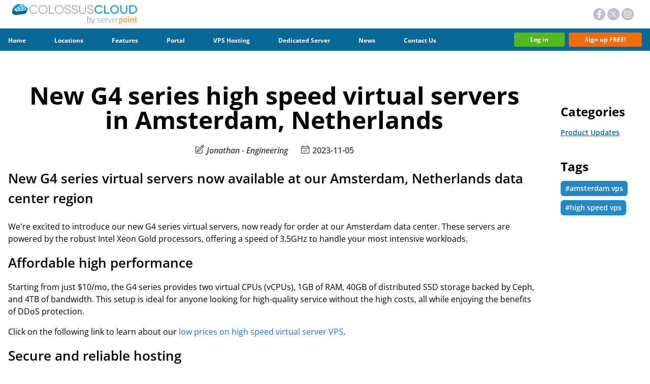

--- FILE ---
content_type: text/html; charset=utf-8
request_url: https://www.colossuscloud.com/blog/new-high-speed-virtual-servers-amsterdam/
body_size: 10819
content:
<!DOCTYPE html><html lang="en"><head><meta charSet="utf-8"/><meta http-equiv="X-UA-Compatible" content="IE=edge"/><meta name="viewport" content="width=device-width, initial-scale=1"/><meta name="apple-mobile-web-app-capable" content="yes"/><meta name="google-site-verification" content="L5Fg1-bxhICM9O9HIQuFN7m8u-6AC-ifgy0o5-qYQhI"/><meta name="verify-v1" content="Z5bBowjkfxtPf/kBwD1Ccizz/A+88t38verYmkigtxw="/><script type="application/ld+json">{"@context":"https://schema.org","@type":"Person","name":"ColossusCloud","url":"https://www.colossuscloud.com/","sameAs":["https://www.facebook.com/ServerPointCom","https://twitter.com/serverpoint","https://www.instagram.com/serverpoint/?hl=en"]}</script><title>New G4 high speed series virtual servers in Amsterdam</title><meta name="robots" content="index,follow"/><meta name="description" content="Uncover the benefits of our new G4 series virtual servers in Amsterdam, offering high-speed Intel Xeon Gold processing, comprehensive DDoS protection, and exceptional value."/><meta property="og:title" content="New G4 high speed series virtual servers in Amsterdam"/><meta property="og:description" content="Uncover the benefits of our new G4 series virtual servers in Amsterdam, offering high-speed Intel Xeon Gold processing, comprehensive DDoS protection, and exceptional value."/><meta name="keywords" content="high speed vps hosting, amsterdam virtual servers, netherlands ddos protected vps"/><meta name="next-head-count" content="13"/><noscript><img height="1" width="1" style="display:none" src="https://www.facebook.com/tr?id=858992472385488&amp;ev=PageView&amp;noscript=1" alt="no script"/></noscript><link rel="apple-touch-icon" sizes="180x180" href="/favicons/apple-touch-icon.png"/><link rel="icon" type="image/png" sizes="32x32" href="/favicons/favicon-32x32.png"/><link rel="icon" type="image/png" sizes="16x16" href="/favicons/favicon-16x16.png"/><link rel="manifest" href="/favicons/site.webmanifest"/><link rel="mask-icon" href="/favicons/safari-pinned-tab.svg" color="#078fd1"/><link rel="shortcut icon" href="/favicons/favicon.ico"/><meta name="msapplication-TileColor" content="#ffffff"/><meta name="msapplication-config" content="/favicons/browserconfig.xml"/><meta name="theme-color" content="#ffffff"/><link rel="dns-prefetch" href="//connect.facebook.net" crossorigin="anonymous"/><link rel="preconnect" href="//connect.facebook.net" crossorigin="anonymous"/><link rel="dns-prefetch" href="//www.facebook.com" crossorigin="anonymous"/><link rel="preconnect" href="//www.facebook.com" crossorigin="anonymous"/><link rel="dns-prefetch" href="//www.googleadservices.com" crossorigin="anonymous"/><link rel="preconnect" href="//www.googleadservices.com" crossorigin="anonymous"/><link rel="dns-prefetch" href="//www.google-analytics.com" crossorigin="anonymous"/><link rel="preconnect" href="//www.google-analytics.com" crossorigin="anonymous"/><link rel="dns-prefetch" href="//googleads.g.doubleclick.net" crossorigin="anonymous"/><link rel="preconnect" href="//googleads.g.doubleclick.net" crossorigin="anonymous"/><link rel="dns-prefetch" href="//static.zdassets.com" crossorigin="anonymous"/><link rel="preconnect" href="//static.zdassets.com" crossorigin="anonymous"/><link rel="dns-prefetch" href="//v2.zopim.com" crossorigin="anonymous"/><link rel="preconnect" href="//v2.zopim.com" crossorigin="anonymous"/><link rel="dns-prefetch" href="//v2assets.zopim.io" crossorigin="anonymous"/><link rel="preconnect" href="//v2assets.zopim.io" crossorigin="anonymous"/><link rel="dns-prefetch" href="//secure.serverpoint.com" crossorigin="anonymous"/><link rel="preconnect" href="//secure.serverpoint.com" crossorigin="anonymous"/><link rel="preload" href="/_next/static/css/1d4ae04f2325b985.css" as="style" crossorigin="anonymous"/><link rel="stylesheet" href="/_next/static/css/1d4ae04f2325b985.css" crossorigin="anonymous" data-n-g=""/><noscript data-n-css=""></noscript><script defer="" crossorigin="anonymous" nomodule="" src="/_next/static/chunks/polyfills-0d1b80a048d4787e.js"></script><script id="google-analytics" src="https://www.googletagmanager.com/gtag/js?id=G-C74G2FW80B" async="" defer="" data-nscript="beforeInteractive" crossorigin="anonymous"></script><script defer="" src="/_next/static/chunks/4637.e7086253def091cb.js" crossorigin="anonymous"></script><script defer="" src="/_next/static/chunks/6893.a570e78922319695.js" crossorigin="anonymous"></script><script defer="" src="/_next/static/chunks/1301.540a63d926f83f27.js" crossorigin="anonymous"></script><script defer="" src="/_next/static/chunks/1262.82c81685becaa67c.js" crossorigin="anonymous"></script><script defer="" src="/_next/static/chunks/7731.da487eb67d0b4fa4.js" crossorigin="anonymous"></script><script defer="" src="/_next/static/chunks/1035.08bdee2446a882a5.js" crossorigin="anonymous"></script><script src="/_next/static/chunks/webpack-53ec0ee1c85e5b0c.js" defer="" crossorigin="anonymous"></script><script src="/_next/static/chunks/framework-4ed89e9640adfb9e.js" defer="" crossorigin="anonymous"></script><script src="/_next/static/chunks/main-27ea6734eb014408.js" defer="" crossorigin="anonymous"></script><script src="/_next/static/chunks/pages/_app-27f541709fe097ed.js" defer="" crossorigin="anonymous"></script><script src="/_next/static/chunks/1664-871faaa74d8cc006.js" defer="" crossorigin="anonymous"></script><script src="/_next/static/chunks/8845-459b7bbb76bbcbd6.js" defer="" crossorigin="anonymous"></script><script src="/_next/static/chunks/8782-b248b4d84456c018.js" defer="" crossorigin="anonymous"></script><script src="/_next/static/chunks/pages/blog/%5Bslug%5D-a4428cb57f68060e.js" defer="" crossorigin="anonymous"></script><script src="/_next/static/XYUxobhxFb7SMZdyTXdQS/_buildManifest.js" defer="" crossorigin="anonymous"></script><script src="/_next/static/XYUxobhxFb7SMZdyTXdQS/_ssgManifest.js" defer="" crossorigin="anonymous"></script></head><body><div id="__next"><svg xmlns="http://www.w3.org/2000/svg" xmlns:xlink="http://www.w3.org/1999/xlink" style="position:absolute;top:0;left:0"><symbol id="star" xmlns="http://www.w3.org/2000/svg" viewBox="0 0 24 24"><path fill="none" d="M0 0h24v24H0z"></path><path fill="none" d="M0 0h24v24H0z"></path><path d="M12 17.27L18.18 21l-1.64-7.03L22 9.24l-7.19-.61L12 2 9.19 8.63 2 9.24l5.46 4.73L5.82 21z"></path></symbol><symbol id="half-star" xmlns="http://www.w3.org/2000/svg" viewBox="0 0 24 24"><path fill="none" d="M0 0h24v24H0z"></path><path d="M22 9.24l-7.19-.62L12 2 9.19 8.63 2 9.24l5.46 4.73L5.82 21 12 17.27 18.18 21l-1.63-7.03L22 9.24zM12 15.4V6.1l1.71 4.04 4.38.38-3.32 2.88 1 4.28L12 15.4z"></path></symbol><symbol id="blank-star" xmlns="http://www.w3.org/2000/svg" viewBox="0 0 24 24"><path fill="none" d="M0 0h24v24H0z"></path><path d="M22 9.24l-7.19-.62L12 2 9.19 8.63 2 9.24l5.46 4.73L5.82 21 12 17.27 18.18 21l-1.63-7.03L22 9.24zM12 15.4l-3.76 2.27 1-4.28-3.32-2.88 4.38-.38L12 6.1l1.71 4.04 4.38.38-3.32 2.88 1 4.28L12 15.4z"></path></symbol><symbol id="up" xmlns="http://www.w3.org/2000/svg" viewBox="0 0 512 512"><path d="M464 256c0-114.875-93.125-208-208-208S48 141.125 48 256s93.125 208 208 208 208-93.125 208-208zm-112 32H160l96-96 96 96z"></path></symbol><symbol id="down" xmlns="http://www.w3.org/2000/svg" viewBox="0 0 512 512"><path d="M256 48C141.125 48 48 141.125 48 256s93.125 208 208 208 208-93.125 208-208S370.875 48 256 48zm0 272l-96-96h192l-96 96z"></path></symbol><symbol id="twitter" xmlns="http://www.w3.org/2000/svg" viewBox="0 0 1024 1024"><path d="M928 254.3c-30.6 13.2-63.9 22.7-98.2 26.4a170.1 170.1 0 0 0 75-94 336.64 336.64 0 0 1-108.2 41.2A170.1 170.1 0 0 0 672 174c-94.5 0-170.5 76.6-170.5 170.6 0 13.2 1.6 26.4 4.2 39.1-141.5-7.4-267.7-75-351.6-178.5a169.32 169.32 0 0 0-23.2 86.1c0 59.2 30.1 111.4 76 142.1a172 172 0 0 1-77.1-21.7v2.1c0 82.9 58.6 151.6 136.7 167.4a180.6 180.6 0 0 1-44.9 5.8c-11.1 0-21.6-1.1-32.2-2.6C211 652 273.9 701.1 348.8 702.7c-58.6 45.9-132 72.9-211.7 72.9-14.3 0-27.5-.5-41.2-2.1C171.5 822 261.2 850 357.8 850 671.4 850 843 590.2 843 364.7c0-7.4 0-14.8-.5-22.2 33.2-24.3 62.3-54.4 85.5-88.2z"></path></symbol><symbol id="facebook" xmlns="http://www.w3.org/2000/svg" viewBox="0 0 320 512"><path d="M279.14 288l14.22-92.66h-88.91v-60.13c0-25.35 12.42-50.06 52.24-50.06h40.42V6.26S260.43 0 225.36 0c-73.22 0-121.08 44.38-121.08 124.72v70.62H22.89V288h81.39v224h100.17V288z"></path></symbol><symbol id="instagram" xmlns="http://www.w3.org/2000/svg" viewBox="0 0 448 512"><path d="M224.1 141c-63.6 0-114.9 51.3-114.9 114.9s51.3 114.9 114.9 114.9S339 319.5 339 255.9 287.7 141 224.1 141zm0 189.6c-41.1 0-74.7-33.5-74.7-74.7s33.5-74.7 74.7-74.7 74.7 33.5 74.7 74.7-33.6 74.7-74.7 74.7zm146.4-194.3c0 14.9-12 26.8-26.8 26.8-14.9 0-26.8-12-26.8-26.8s12-26.8 26.8-26.8 26.8 12 26.8 26.8zm76.1 27.2c-1.7-35.9-9.9-67.7-36.2-93.9-26.2-26.2-58-34.4-93.9-36.2-37-2.1-147.9-2.1-184.9 0-35.8 1.7-67.6 9.9-93.9 36.1s-34.4 58-36.2 93.9c-2.1 37-2.1 147.9 0 184.9 1.7 35.9 9.9 67.7 36.2 93.9s58 34.4 93.9 36.2c37 2.1 147.9 2.1 184.9 0 35.9-1.7 67.7-9.9 93.9-36.2 26.2-26.2 34.4-58 36.2-93.9 2.1-37 2.1-147.8 0-184.8zM398.8 388c-7.8 19.6-22.9 34.7-42.6 42.6-29.5 11.7-99.5 9-132.1 9s-102.7 2.6-132.1-9c-19.6-7.8-34.7-22.9-42.6-42.6-11.7-29.5-9-99.5-9-132.1s-2.6-102.7 9-132.1c7.8-19.6 22.9-34.7 42.6-42.6 29.5-11.7 99.5-9 132.1-9s102.7-2.6 132.1 9c19.6 7.8 34.7 22.9 42.6 42.6 11.7 29.5 9 99.5 9 132.1s2.7 102.7-9 132.1z"></path></symbol></svg><div id="main" class="z-50 flex flex-col min-h-screen h-1"><div class="transition-all duration-75 ease-in flex-grow flex flex-col"><div class="overlay fixed w-full flex-grow top-0 left-0 z-50 hidden"></div><header class="flex flex-col z-50"><div class="topbar fixed top-0 w-full px-4 md:px-6 bg-white z-10 shadow-md lg:static lg:top-auto lg:left-auto lg:w-auto lg:shadow-none transform transition-all duration-300 translate-x-0"><div class="container py-2 flex items-center lg:justify-between"><div class="flex items-center mr-auto py-2 lg:py-0"><a href="/"><picture><img loading="lazy" src="/_next/static/images/cc_logo_flat_by-serverpoint_fix935f09259735074e6b62a67e178ca2df.svg" alt="ColossusCloud" class="h-7 lg:h-10 lazyload"/></picture></a></div><div class="false"><svg stroke="currentColor" fill="none" stroke-width="2" viewBox="0 0 24 24" stroke-linecap="round" stroke-linejoin="round" class="cursor-pointer w-8 h-6 md:w-10 md:h-8 lg:hidden" height="1em" width="1em" xmlns="http://www.w3.org/2000/svg"><line x1="3" y1="12" x2="21" y2="12"></line><line x1="3" y1="6" x2="21" y2="6"></line><line x1="3" y1="18" x2="21" y2="18"></line></svg></div><div class="hidden lg:flex items-stretch"><div class="flex items-center social-media mr-2"><a href="https://www.facebook.com/ServerPointCom" class="flex items-center justify-center rounded-full h-6 w-6 bg-ash-gray hover:bg-gray-400 text-white mr-1 last:mr-0" target="_blank" rel="noreferrer"><span class="sr-only">Our Facebook</span><svg stroke="currentColor" fill="currentColor" stroke-width="0" viewBox="0 0 320 512" height="1em" width="1em" xmlns="http://www.w3.org/2000/svg"><path d="M279.14 288l14.22-92.66h-88.91v-60.13c0-25.35 12.42-50.06 52.24-50.06h40.42V6.26S260.43 0 225.36 0c-73.22 0-121.08 44.38-121.08 124.72v70.62H22.89V288h81.39v224h100.17V288z"></path></svg></a><a href="https://twitter.com/serverpoint" class="flex items-center justify-center rounded-full h-6 w-6 bg-ash-gray hover:bg-gray-400 text-white mr-1 last:mr-0" target="_blank" rel="noreferrer"><span class="sr-only">Twitter @https://twitter.com/serverpoint</span><span class="w-8 h-8"><img src="/images/Twitter-X-logo_white.svg" alt="Twitter Logo" class="w-full h-full transform scale-[0.5]"/></span></a><a href="https://www.instagram.com/serverpoint/?hl=en" class="flex items-center justify-center rounded-full h-6 w-6 bg-ash-gray hover:bg-gray-400 text-white mr-1 last:mr-0" target="_blank" rel="noreferrer"><span class="sr-only">Our Instagram</span><svg stroke="currentColor" fill="currentColor" stroke-width="0" viewBox="0 0 448 512" height="1em" width="1em" xmlns="http://www.w3.org/2000/svg"><path d="M224.1 141c-63.6 0-114.9 51.3-114.9 114.9s51.3 114.9 114.9 114.9S339 319.5 339 255.9 287.7 141 224.1 141zm0 189.6c-41.1 0-74.7-33.5-74.7-74.7s33.5-74.7 74.7-74.7 74.7 33.5 74.7 74.7-33.6 74.7-74.7 74.7zm146.4-194.3c0 14.9-12 26.8-26.8 26.8-14.9 0-26.8-12-26.8-26.8s12-26.8 26.8-26.8 26.8 12 26.8 26.8zm76.1 27.2c-1.7-35.9-9.9-67.7-36.2-93.9-26.2-26.2-58-34.4-93.9-36.2-37-2.1-147.9-2.1-184.9 0-35.8 1.7-67.6 9.9-93.9 36.1s-34.4 58-36.2 93.9c-2.1 37-2.1 147.9 0 184.9 1.7 35.9 9.9 67.7 36.2 93.9s58 34.4 93.9 36.2c37 2.1 147.9 2.1 184.9 0 35.9-1.7 67.7-9.9 93.9-36.2 26.2-26.2 34.4-58 36.2-93.9 2.1-37 2.1-147.8 0-184.8zM398.8 388c-7.8 19.6-22.9 34.7-42.6 42.6-29.5 11.7-99.5 9-132.1 9s-102.7 2.6-132.1-9c-19.6-7.8-34.7-22.9-42.6-42.6-11.7-29.5-9-99.5-9-132.1s-2.6-102.7 9-132.1c7.8-19.6 22.9-34.7 42.6-42.6 29.5-11.7 99.5-9 132.1-9s102.7-2.6 132.1 9c19.6 7.8 34.7 22.9 42.6 42.6 11.7 29.5 9 99.5 9 132.1s2.7 102.7-9 132.1z"></path></svg></a></div></div></div></div><nav class="relative hidden lg:block px-4 z-50 bg-venice-blue"><div class="container relative z-50"><ul class="flex justify-between items-center py-2 w-full"><li class="relative mr-7 xl:mr-14 "><a class="py-1.5 text-xs 2xl:text-sm rounded font-bold text-white hover:text-gray-200" href="/">Home</a></li><li class="relative mr-7 xl:mr-14 "><a class="py-1.5 text-xs 2xl:text-sm rounded font-bold text-white hover:text-gray-200" href="/locations/">Locations</a></li><li class="relative mr-7 xl:mr-14 "><a class="py-1.5 text-xs 2xl:text-sm rounded font-bold text-white hover:text-gray-200" href="/features/">Features</a></li><li class="relative mr-7 xl:mr-14 "><a class="py-1.5 text-xs 2xl:text-sm rounded font-bold text-white hover:text-gray-200" href="/portal/">Portal</a></li><li class="relative mr-7 xl:mr-14 "><a class="py-1.5 text-xs 2xl:text-sm rounded font-bold text-white hover:text-gray-200" href="/vps-hosting/">VPS Hosting</a></li><li class="relative mr-7 xl:mr-14 "><a class="py-1.5 text-xs 2xl:text-sm rounded font-bold text-white hover:text-gray-200" href="/dedicated-server/">Dedicated Server</a></li><li class="relative mr-7 xl:mr-14 "><a class="py-1.5 text-xs 2xl:text-sm rounded font-bold text-white hover:text-gray-200" href="/blog/page/1/">News</a></li><li class="relative mr-7 xl:mr-14 "><a class="py-1.5 text-xs 2xl:text-sm rounded font-bold text-white hover:text-gray-200" href="/contact-us/">Contact Us</a></li><li class="relative flex-grow "><div class=""></div></li><li class="flex justify-end items-center whitespace-nowrap"><a class="py-1.5 text-xs 2xl:text-sm rounded font-bold text-white hover:text-gray-200 mb-0 px-8 last:ml-2 border-none hover:border-white text-center bg-green hover:bg-[#57c71f]" href="https://portal.serverpoint.com/#/ccloud/login">Log in</a></li><li class="flex justify-end items-center whitespace-nowrap"><a class="py-1.5 text-xs 2xl:text-sm rounded font-bold text-white hover:text-gray-200 mb-0 px-8 last:ml-2 bg-light-orange-700 text-center btn" href="https://portal.serverpoint.com/#/ccloud/signup?utm_campaign=ourwebsite&amp;utm_source=colossuscloud">Sign up FREE!</a></li></ul></div></nav><div id="menuDiv" class="w-[18rem] sm:w-[25rem] fixed z-50 top-0 right-0 h-screen overflow-y-auto transform transition-transform ease-in-out duration-300 lg:hidden translate-x-full"><div class="relative overflow-y-auto min-h-screen bg-[#076797]"><div class="absolute top-0 right-0 p-4 cursor-pointer"><svg stroke="currentColor" fill="currentColor" stroke-width="0" viewBox="0 0 24 24" class="text-white text-xl" height="1em" width="1em" xmlns="http://www.w3.org/2000/svg"><path fill="none" d="M0 0h24v24H0z"></path><path d="M19 6.41L17.59 5 12 10.59 6.41 5 5 6.41 10.59 12 5 17.59 6.41 19 12 13.41 17.59 19 19 17.59 13.41 12z"></path></svg></div><ul id="menu" class="pt-10 w-full text-[#d8d8d8]"><li class="w-full border-b border-[#1374a1] "><span class="w-full pl-4 py-3 sm:py-4 hover:text-light-orange-500 flex justify-between items-center"><span class="inline-block w-full"><span class="flex w-full justify-between items-center"><a class="inline-block  flex-grow text-sm text-[#edfbff]" href="/">Home</a></span></span><button title="Home" class="pl-4 ml-auto focus:outline-none"></button></span></li><li class="w-full border-b border-[#1374a1] "><span class="w-full pl-4 py-3 sm:py-4 hover:text-light-orange-500 flex justify-between items-center"><span class="inline-block w-full"><span class="flex w-full justify-between items-center"><a class="inline-block  flex-grow text-sm text-[#edfbff]" href="/locations/">Locations</a></span></span><button title="Locations" class="pl-4 ml-auto focus:outline-none"></button></span></li><li class="w-full border-b border-[#1374a1] "><span class="w-full pl-4 py-3 sm:py-4 hover:text-light-orange-500 flex justify-between items-center"><span class="inline-block w-full"><span class="flex w-full justify-between items-center"><a class="inline-block  flex-grow text-sm text-[#edfbff]" href="/features/">Features</a></span></span><button title="Features" class="pl-4 ml-auto focus:outline-none"></button></span></li><li class="w-full border-b border-[#1374a1] "><span class="w-full pl-4 py-3 sm:py-4 hover:text-light-orange-500 flex justify-between items-center"><span class="inline-block w-full"><span class="flex w-full justify-between items-center"><a class="inline-block  flex-grow text-sm text-[#edfbff]" href="/portal/">Portal</a></span></span><button title="Portal" class="pl-4 ml-auto focus:outline-none"></button></span></li><li class="w-full border-b border-[#1374a1] "><span class="w-full pl-4 py-3 sm:py-4 hover:text-light-orange-500 flex justify-between items-center"><span class="inline-block w-full"><button class="flex w-full justify-between items-center"><span class="inline-block  flex-grow text-left text-sm text-[#edfbff]">VPS Hosting</span><a class="hidden" href="/vps-hosting/">VPS Hosting</a><span title="VPS Hosting" class="text-[#d8d8d8]"><svg xmlns="http://www.w3.org/2000/svg" fill="none" viewBox="0 0 24 24" stroke-width="1.5" stroke="currentColor" class="w-5 h-5 transition-all duration-75 transform rotate-0"><path stroke-linecap="round" stroke-linejoin="round" d="M8.25 4.5l7.5 7.5-7.5 7.5"></path></svg></span></button></span><button title="VPS Hosting" class="pl-4 ml-auto focus:outline-none"></button></span></li><li class="w-full border-b border-[#1374a1] "><span class="w-full pl-4 py-3 sm:py-4 hover:text-light-orange-500 flex justify-between items-center"><span class="inline-block w-full"><span class="flex w-full justify-between items-center"><a class="inline-block  flex-grow text-sm text-[#edfbff]" href="/dedicated-server/">Dedicated Server</a></span></span><button title="Dedicated Server" class="pl-4 ml-auto focus:outline-none"></button></span></li><li class="w-full border-b border-[#1374a1] "><span class="w-full pl-4 py-3 sm:py-4 hover:text-light-orange-500 flex justify-between items-center"><span class="inline-block w-full"><span class="flex w-full justify-between items-center"><a class="inline-block  flex-grow text-sm text-[#edfbff]" href="/blog/page/1/">News</a></span></span><button title="News" class="pl-4 ml-auto focus:outline-none"></button></span></li><li class="w-full border-b border-[#1374a1] "><span class="w-full pl-4 py-3 sm:py-4 hover:text-light-orange-500 flex justify-between items-center"><span class="inline-block w-full"><span class="flex w-full justify-between items-center"><a class="inline-block  flex-grow text-sm text-[#edfbff]" href="/contact-us/">Contact Us</a></span></span><button title="Contact Us" class="pl-4 ml-auto focus:outline-none"></button></span></li></ul><div class="flex justify-start px-4 items-center space-x-3 mt-6 text-sm"><span class="w-6 h-6 flex justify-center items-center rounded-full bg-[#217aa5] text-white hover:bg-[#4288aa] transition duration-150 ease-in-out"><a href="https://www.facebook.com/ServerPointCom" target="_blank" rel="noopener noreferrer"><svg stroke="currentColor" fill="currentColor" stroke-width="0" viewBox="0 0 320 512" class="text-white" height="1em" width="1em" xmlns="http://www.w3.org/2000/svg"><path d="M279.14 288l14.22-92.66h-88.91v-60.13c0-25.35 12.42-50.06 52.24-50.06h40.42V6.26S260.43 0 225.36 0c-73.22 0-121.08 44.38-121.08 124.72v70.62H22.89V288h81.39v224h100.17V288z"></path></svg></a></span><span class="w-6 h-6 flex justify-center items-center rounded-full bg-[#217aa5] text-white hover:bg-[#4288aa] transition duration-150 ease-in-out"><a href="https://twitter.com/serverpoint/" target="_blank" rel="noopener noreferrer"><svg stroke="currentColor" fill="currentColor" stroke-width="0" viewBox="0 0 1024 1024" class="text-white" height="1em" width="1em" xmlns="http://www.w3.org/2000/svg"><path d="M928 254.3c-30.6 13.2-63.9 22.7-98.2 26.4a170.1 170.1 0 0 0 75-94 336.64 336.64 0 0 1-108.2 41.2A170.1 170.1 0 0 0 672 174c-94.5 0-170.5 76.6-170.5 170.6 0 13.2 1.6 26.4 4.2 39.1-141.5-7.4-267.7-75-351.6-178.5a169.32 169.32 0 0 0-23.2 86.1c0 59.2 30.1 111.4 76 142.1a172 172 0 0 1-77.1-21.7v2.1c0 82.9 58.6 151.6 136.7 167.4a180.6 180.6 0 0 1-44.9 5.8c-11.1 0-21.6-1.1-32.2-2.6C211 652 273.9 701.1 348.8 702.7c-58.6 45.9-132 72.9-211.7 72.9-14.3 0-27.5-.5-41.2-2.1C171.5 822 261.2 850 357.8 850 671.4 850 843 590.2 843 364.7c0-7.4 0-14.8-.5-22.2 33.2-24.3 62.3-54.4 85.5-88.2z"></path></svg></a></span><span class="w-6 h-6 flex justify-center items-center rounded-full bg-[#217aa5] text-white hover:bg-[#4288aa] transition duration-150 ease-in-out"><a href="https://www.instagram.com/serverpoint/?hl=en" target="_blank" rel="noopener noreferrer"><svg stroke="currentColor" fill="currentColor" stroke-width="0" viewBox="0 0 448 512" class="text-white" height="1em" width="1em" xmlns="http://www.w3.org/2000/svg"><path d="M224.1 141c-63.6 0-114.9 51.3-114.9 114.9s51.3 114.9 114.9 114.9S339 319.5 339 255.9 287.7 141 224.1 141zm0 189.6c-41.1 0-74.7-33.5-74.7-74.7s33.5-74.7 74.7-74.7 74.7 33.5 74.7 74.7-33.6 74.7-74.7 74.7zm146.4-194.3c0 14.9-12 26.8-26.8 26.8-14.9 0-26.8-12-26.8-26.8s12-26.8 26.8-26.8 26.8 12 26.8 26.8zm76.1 27.2c-1.7-35.9-9.9-67.7-36.2-93.9-26.2-26.2-58-34.4-93.9-36.2-37-2.1-147.9-2.1-184.9 0-35.8 1.7-67.6 9.9-93.9 36.1s-34.4 58-36.2 93.9c-2.1 37-2.1 147.9 0 184.9 1.7 35.9 9.9 67.7 36.2 93.9s58 34.4 93.9 36.2c37 2.1 147.9 2.1 184.9 0 35.9-1.7 67.7-9.9 93.9-36.2 26.2-26.2 34.4-58 36.2-93.9 2.1-37 2.1-147.8 0-184.8zM398.8 388c-7.8 19.6-22.9 34.7-42.6 42.6-29.5 11.7-99.5 9-132.1 9s-102.7 2.6-132.1-9c-19.6-7.8-34.7-22.9-42.6-42.6-11.7-29.5-9-99.5-9-132.1s-2.6-102.7 9-132.1c7.8-19.6 22.9-34.7 42.6-42.6 29.5-11.7 99.5-9 132.1-9s102.7-2.6 132.1 9c19.6 7.8 34.7 22.9 42.6 42.6 11.7 29.5 9 99.5 9 132.1s2.7 102.7-9 132.1z"></path></svg></a></span></div></div></div></header><main class="pt-[60px] lg:pt-0 flex-grow w-full overflow-hidden transition-all duration-300"><div class="container flex flex-col lg:flex-row justify-between items-start space-x-10 px-4"><div><main class="py-12 lg:py-16"><div><div class="border-b"><p class="xl:hidden opacity-75 font-semibold mb-4 xl:w-80 text-center">2023-11-05</p><div class="w-full"><h1 class="font-bold text-4xl md:text-5xl mb-6 text-center px-4 xl:px-8">New G4 series high speed virtual servers in Amsterdam, Netherlands</h1><div class="xl:flex xl:justify-center xl:items-center xl:space-x-6 mb-6"><p class="text-center font-semibold italic opacity-75 flex justify-center items-center space-x-1"><span class="transform -translate-y-0.5"><svg xmlns="http://www.w3.org/2000/svg" fill="none" viewBox="0 0 24 24" stroke-width="1.5" stroke="currentColor" class="w-5 h-5"><path stroke-linecap="round" stroke-linejoin="round" d="M16.862 4.487l1.687-1.688a1.875 1.875 0 112.652 2.652L10.582 16.07a4.5 4.5 0 01-1.897 1.13L6 18l.8-2.685a4.5 4.5 0 011.13-1.897l8.932-8.931zm0 0L19.5 7.125M18 14v4.75A2.25 2.25 0 0115.75 21H5.25A2.25 2.25 0 013 18.75V8.25A2.25 2.25 0 015.25 6H10"></path></svg></span><span>Jonathan - Engineering</span></p><p class="hidden opacity-75 font-semibold mb-4 xl:mb-0 text-center xl:flex justify-center items-center space-x-1"><span class="transform -translate-y-0.5"><svg xmlns="http://www.w3.org/2000/svg" fill="none" viewBox="0 0 24 24" stroke-width="1.5" stroke="currentColor" class="w-5 h-5"><path stroke-linecap="round" stroke-linejoin="round" d="M6.75 3v2.25M17.25 3v2.25M3 18.75V7.5a2.25 2.25 0 012.25-2.25h13.5A2.25 2.25 0 0121 7.5v11.25m-18 0A2.25 2.25 0 005.25 21h13.5A2.25 2.25 0 0021 18.75m-18 0v-7.5A2.25 2.25 0 015.25 9h13.5A2.25 2.25 0 0121 11.25v7.5m-9-6h.008v.008H12v-.008zM12 15h.008v.008H12V15zm0 2.25h.008v.008H12v-.008zM9.75 15h.008v.008H9.75V15zm0 2.25h.008v.008H9.75v-.008zM7.5 15h.008v.008H7.5V15zm0 2.25h.008v.008H7.5v-.008zm6.75-4.5h.008v.008h-.008v-.008zm0 2.25h.008v.008h-.008V15zm0 2.25h.008v.008h-.008v-.008zm2.25-4.5h.008v.008H16.5v-.008zm0 2.25h.008v.008H16.5V15z"></path></svg></span><span>2023-11-05</span></p></div><div class="md-body space-y-4"><h2>New G4 series virtual servers now available at our Amsterdam, Netherlands data center region</h2>
<p>We&#x27;re excited to introduce our new G4 series virtual servers, now ready for order at our Amsterdam data center. These servers are powered by the robust Intel Xeon Gold processors, offering a speed of 3.5GHz to handle your most intensive workloads.</p>
<h2>Affordable high performance</h2>
<p>Starting from just $10/mo, the G4 series provides two virtual CPUs (vCPUs), 1GB of RAM, 40GB of distributed SSD storage backed by Ceph, and 4TB of bandwidth. This setup is ideal for anyone looking for high-quality service without the high costs, all while enjoying the benefits of DDoS protection.</p>
<p>Click on the following link to learn about our <a href="https://www.colossuscloud.com/vps-hosting/">low prices on high speed virtual server VPS</a>.</p>
<h2>Secure and reliable hosting</h2>
<p>Every G4 series virtual server includes DDoS protection to ensure your operations are secure and uninterrupted. Hosted at a premier facility operated by Interxion, now part of Digital Realty, you can trust in the reliability and security of one of Europe&#x27;s leading data centers.</p>
<p>Ready to boost your online presence with our G4 series virtual servers? Visit <a href="https://portal.serverpoint.com/#/ccloud/signup?utm_campaign=ourblog&amp;utm_source=colossuscloud">ServerPoint&#x27;s Client Portal</a> and get started with your new virtual servers in Amsterdam today.</p></div></div><div class="mt-6 py-6 border-t"><a class="font-semibold text-color-secondary flex justify-center w-max items-center space-x-2" href="/blog/page/1/"><span>Back to all posts</span><span><svg xmlns="http://www.w3.org/2000/svg" fill="none" viewBox="0 0 24 24" stroke-width="1.5" stroke="currentColor" class="w-4 h-4"><path stroke-linecap="round" stroke-linejoin="round" d="M13.5 4.5L21 12m0 0l-7.5 7.5M21 12H3"></path></svg></span></a></div></div></div></main></div><div><div class="w-full lg:w-[10rem] flex-shrink-0 flex-grow-0 lg:py-16 py-12"><h3 class="text-2xl font-bold mb-3 mt-10">Categories</h3><ul><li><a class="underline font-semibold text-sm hover:text-blue-sea-400 transition duration-150 ease-in" href="/blog/category/product-updates/page/1/">Product Updates</a></li></ul><h3 class="text-2xl font-bold mb-3 mt-10">Tags</h3><ul class="flex mb-6 flex-wrap"><li class="mr-2 mb-3 xl:mb-2"><a class="font-semibold inline-block bg-blue-darker text-white py-1 px-2 rounded-md shadow-sm hover:text-blue-darker hover:bg-white transition duration-150 ease-in text-sm border border-blue-solid" href="/blog/tag/amsterdam-vps/page/1/">#<!-- -->amsterdam vps</a></li><li class="mr-2 mb-3 xl:mb-2"><a class="font-semibold inline-block bg-blue-darker text-white py-1 px-2 rounded-md shadow-sm hover:text-blue-darker hover:bg-white transition duration-150 ease-in text-sm border border-blue-solid" href="/blog/tag/high-speed-vps/page/1/">#<!-- -->high speed vps</a></li></ul></div></div></div></main><footer class="flex flex-col"><div class="bg-midnight-blue text-white px-4 md:px-6 py-12 texture texture-opacity-40"><div class="container relative z-10"><div class="grid grid-cols-1 gap-8 md:grid-cols-2 lg:grid-cols-5 lg:row-gap-0"><div class="text-sm order-1 lg:row-span-2"><h2 class="text-3xl mb-4 leading-none text-orange-500 font-bold">Over 200,000!</h2><div class="text-gray-400"><p class="mb-4">ServerPoint has been serving tens of thousands of clients with reliable, fast web hosting, dedicated servers and cloud computing services for nearly 20 years.</p><div class="border-b border-b-raven my-8 opacity-25"></div><p>We are a company with no long term debt, fully self funded and profitable every year. You can trust us with your business&#x27; online needs, for many years to come.</p></div></div><div class="order-2 lg:row-span-2"><div class="mb-6"><h3 class="text-[1.3rem] font-bold mb-2">Explore</h3><ul class="text-sm"><li class="flex items-center mb-3 last:mb-0"><svg stroke="currentColor" fill="currentColor" stroke-width="0" viewBox="0 0 512 512" class="mr-2 fill-current text-white" height="1em" width="1em" xmlns="http://www.w3.org/2000/svg"><path d="M512 144v288c0 26.5-21.5 48-48 48H48c-26.5 0-48-21.5-48-48V144c0-26.5 21.5-48 48-48h88l12.3-32.9c7-18.7 24.9-31.1 44.9-31.1h125.5c20 0 37.9 12.4 44.9 31.1L376 96h88c26.5 0 48 21.5 48 48zM376 288c0-66.2-53.8-120-120-120s-120 53.8-120 120 53.8 120 120 120 120-53.8 120-120zm-32 0c0 48.5-39.5 88-88 88s-88-39.5-88-88 39.5-88 88-88 88 39.5 88 88z"></path></svg> <a class="text-gray-400 underline hover:no-underline cursor-pointer hover:!text-orange-500">Photo tour of our operations</a></li><li class="flex items-center mb-3 last:mb-0"><svg stroke="currentColor" fill="currentColor" stroke-width="0" viewBox="0 0 576 512" class="mr-2 fill-current text-white" height="1em" width="1em" xmlns="http://www.w3.org/2000/svg"><path d="M416 192c0-88.4-93.1-160-208-160S0 103.6 0 192c0 34.3 14.1 65.9 38 92-13.4 30.2-35.5 54.2-35.8 54.5-2.2 2.3-2.8 5.7-1.5 8.7S4.8 352 8 352c36.6 0 66.9-12.3 88.7-25 32.2 15.7 70.3 25 111.3 25 114.9 0 208-71.6 208-160zm122 220c23.9-26 38-57.7 38-92 0-66.9-53.5-124.2-129.3-148.1.9 6.6 1.3 13.3 1.3 20.1 0 105.9-107.7 192-240 192-10.8 0-21.3-.8-31.7-1.9C207.8 439.6 281.8 480 368 480c41 0 79.1-9.2 111.3-25 21.8 12.7 52.1 25 88.7 25 3.2 0 6.1-1.9 7.3-4.8 1.3-2.9.7-6.3-1.5-8.7-.3-.3-22.4-24.2-35.8-54.5z"></path></svg> <a class="text-gray-400 underline hover:no-underline hover:!text-orange-500" href="/blog/page/1/">The latest blog entries</a></li><li class="flex items-center mb-3 last:mb-0"><svg stroke="currentColor" fill="currentColor" stroke-width="0" viewBox="0 0 512 512" class="mr-2 fill-current text-white" height="1em" width="1em" xmlns="http://www.w3.org/2000/svg"><path d="M480 160H32c-17.673 0-32-14.327-32-32V64c0-17.673 14.327-32 32-32h448c17.673 0 32 14.327 32 32v64c0 17.673-14.327 32-32 32zm-48-88c-13.255 0-24 10.745-24 24s10.745 24 24 24 24-10.745 24-24-10.745-24-24-24zm-64 0c-13.255 0-24 10.745-24 24s10.745 24 24 24 24-10.745 24-24-10.745-24-24-24zm112 248H32c-17.673 0-32-14.327-32-32v-64c0-17.673 14.327-32 32-32h448c17.673 0 32 14.327 32 32v64c0 17.673-14.327 32-32 32zm-48-88c-13.255 0-24 10.745-24 24s10.745 24 24 24 24-10.745 24-24-10.745-24-24-24zm-64 0c-13.255 0-24 10.745-24 24s10.745 24 24 24 24-10.745 24-24-10.745-24-24-24zm112 248H32c-17.673 0-32-14.327-32-32v-64c0-17.673 14.327-32 32-32h448c17.673 0 32 14.327 32 32v64c0 17.673-14.327 32-32 32zm-48-88c-13.255 0-24 10.745-24 24s10.745 24 24 24 24-10.745 24-24-10.745-24-24-24zm-64 0c-13.255 0-24 10.745-24 24s10.745 24 24 24 24-10.745 24-24-10.745-24-24-24z"></path></svg> <a href="https://status.serverpoint.com/" target="_blank" class="text-gray-400 underline hover:no-underline hover:!text-orange-500" rel="noreferrer">System status</a></li><li class="flex items-center mb-3 last:mb-0"><svg stroke="currentColor" fill="currentColor" stroke-width="0" viewBox="0 0 512 512" class="mr-2 fill-current text-white" height="1em" width="1em" xmlns="http://www.w3.org/2000/svg"><path d="M504 256c0 136.997-111.043 248-248 248S8 392.997 8 256C8 119.083 119.043 8 256 8s248 111.083 248 248zM262.655 90c-54.497 0-89.255 22.957-116.549 63.758-3.536 5.286-2.353 12.415 2.715 16.258l34.699 26.31c5.205 3.947 12.621 3.008 16.665-2.122 17.864-22.658 30.113-35.797 57.303-35.797 20.429 0 45.698 13.148 45.698 32.958 0 14.976-12.363 22.667-32.534 33.976C247.128 238.528 216 254.941 216 296v4c0 6.627 5.373 12 12 12h56c6.627 0 12-5.373 12-12v-1.333c0-28.462 83.186-29.647 83.186-106.667 0-58.002-60.165-102-116.531-102zM256 338c-25.365 0-46 20.635-46 46 0 25.364 20.635 46 46 46s46-20.636 46-46c0-25.365-20.635-46-46-46z"></path></svg> <a class="text-gray-400 underline hover:no-underline hover:!text-orange-500" href="/try-it/">Frequently asked questions</a></li><li class="flex items-center mb-3 last:mb-0"><svg stroke="currentColor" fill="currentColor" stroke-width="0" viewBox="0 0 512 512" class="mr-2 fill-current text-white" height="1em" width="1em" xmlns="http://www.w3.org/2000/svg"><path d="M502.3 190.8c3.9-3.1 9.7-.2 9.7 4.7V400c0 26.5-21.5 48-48 48H48c-26.5 0-48-21.5-48-48V195.6c0-5 5.7-7.8 9.7-4.7 22.4 17.4 52.1 39.5 154.1 113.6 21.1 15.4 56.7 47.8 92.2 47.6 35.7.3 72-32.8 92.3-47.6 102-74.1 131.6-96.3 154-113.7zM256 320c23.2.4 56.6-29.2 73.4-41.4 132.7-96.3 142.8-104.7 173.4-128.7 5.8-4.5 9.2-11.5 9.2-18.9v-19c0-26.5-21.5-48-48-48H48C21.5 64 0 85.5 0 112v19c0 7.4 3.4 14.3 9.2 18.9 30.6 23.9 40.7 32.4 173.4 128.7 16.8 12.2 50.2 41.8 73.4 41.4z"></path></svg> <a class="text-gray-400 underline hover:no-underline hover:!text-orange-500" href="/contact-us/">Send a message to our staff</a></li><li class="flex items-center mb-3 last:mb-0"><img src="/_next/static/images/open-a-ticket48e8e42209c3e9c19627faa6784e8903.svg" alt="" class="mr-2 fill-current text-white" style="width:15px;height:15px"/> <a href="https://secure.serverpoint.com/tickets/index.php?/Tickets/Submit" target="_blank" class="text-gray-400 underline hover:no-underline hover:!text-orange-500" rel="noreferrer">Open a ticket</a></li><li class="flex items-center mb-3 last:mb-0"><svg stroke="currentColor" fill="currentColor" stroke-width="0" viewBox="0 0 512 512" class="mr-2 fill-current text-white" height="1em" width="1em" xmlns="http://www.w3.org/2000/svg"><path d="M256 8C119.043 8 8 119.083 8 256c0 136.997 111.043 248 248 248s248-111.003 248-248C504 119.083 392.957 8 256 8zm0 110c23.196 0 42 18.804 42 42s-18.804 42-42 42-42-18.804-42-42 18.804-42 42-42zm56 254c0 6.627-5.373 12-12 12h-88c-6.627 0-12-5.373-12-12v-24c0-6.627 5.373-12 12-12h12v-64h-12c-6.627 0-12-5.373-12-12v-24c0-6.627 5.373-12 12-12h64c6.627 0 12 5.373 12 12v100h12c6.627 0 12 5.373 12 12v24z"></path></svg> <a class="text-gray-400 underline hover:no-underline hover:!text-orange-500" href="/aboutus/">About us</a></li></ul></div></div><div class="order-3 md:order-2 lg:order-3 lg:row-span-2"><h3 class="text-[1.3rem] font-bold mb-2">Products</h3><ol class="text-sm pl-4 list-disc"><li class="mb-3 last:mb-0 hover:!text-orange-500"><a class="text-gray-400 underline hover:no-underline hover:!text-orange-500" href="/windows-vps/">Windows VPS Hosting</a></li><li class="mb-3 last:mb-0 hover:!text-orange-500"><a class="text-gray-400 underline hover:no-underline hover:!text-orange-500" href="/windows-vps/windows-7/">Windows 7 VPS Hosting</a></li><li class="mb-3 last:mb-0 hover:!text-orange-500"><a class="text-gray-400 underline hover:no-underline hover:!text-orange-500" href="/windows-vps/windows-10/">Windows 10 VPS Hosting</a></li><li class="mb-3 last:mb-0 hover:!text-orange-500"><a class="text-gray-400 underline hover:no-underline hover:!text-orange-500" href="/windows-vps/windows-2012-vps/">Windows 2012 VPS Hosting</a></li><li class="mb-3 last:mb-0 hover:!text-orange-500"><a class="text-gray-400 underline hover:no-underline hover:!text-orange-500" href="/windows-vps/windows-2016-vps/">Windows 2016 VPS Hosting</a></li><li class="mb-3 last:mb-0 hover:!text-orange-500"><a class="text-gray-400 underline hover:no-underline hover:!text-orange-500" href="/windows-vps/windows-2019-vps/">Windows 2019 VPS Hosting</a></li><li class="mb-3 last:mb-0 hover:!text-orange-500"><a class="text-gray-400 underline hover:no-underline hover:!text-orange-500" href="/windows-vps/rdp-remote-desktop-hosting/">Remote Desktop (RDP) Hosting</a></li><li class="mb-3 last:mb-0 hover:!text-orange-500"><a class="text-gray-400 underline hover:no-underline hover:!text-orange-500" href="/linux-vps/">Linux VPS Hosting</a></li><li class="mb-3 last:mb-0 hover:!text-orange-500"><a class="text-gray-400 underline hover:no-underline hover:!text-orange-500" href="/linux-vps/centos-vps/">Linux CentOS VPS Hosting</a></li><li class="mb-3 last:mb-0 hover:!text-orange-500"><a class="text-gray-400 underline hover:no-underline hover:!text-orange-500" href="/vps-hosting/">Cloud Computing Instances</a></li><li class="mb-3 last:mb-0 hover:!text-orange-500"><a class="text-gray-400 underline hover:no-underline hover:!text-orange-500" href="/forex-windows-vps/metatrader-hosting/">Forex VPS</a></li><li class="mb-3 last:mb-0 hover:!text-orange-500"><a class="text-gray-400 underline hover:no-underline hover:!text-orange-500" href="/linux-vps/ubuntu-vps/">Ubuntu VPS</a></li><li class="mb-3 last:mb-0 hover:!text-orange-500"><a class="text-gray-400 underline hover:no-underline hover:!text-orange-500" href="/cpanel-vps/">cPanel VPS</a></li><li class="mb-3 last:mb-0 hover:!text-orange-500"><a class="text-gray-400 underline hover:no-underline hover:!text-orange-500" href="/dedicated-server/cheap-servers/">Cheap Dedicated Server</a></li><li class="mb-3 last:mb-0 hover:!text-orange-500"><a class="text-gray-400 underline hover:no-underline hover:!text-orange-500" href="/vps-hosting/cheap-vps-hosting-service/">Cheap VPS virtual server hosting</a></li><li class="mb-3 last:mb-0 hover:!text-orange-500"><a class="text-gray-400 underline hover:no-underline hover:!text-orange-500" href="/vps-hosting/europe-vps-hosting/">Europe VPS cloud hosting</a></li><li class="mb-3 last:mb-0 hover:!text-orange-500"><a class="text-gray-400 underline hover:no-underline hover:!text-orange-500" href="/vps-hosting/singapore-south-east-asia-vps/">Singapore Linux and Windows VPS hosting</a></li><li class="mb-3 last:mb-0 hover:!text-orange-500"><a class="text-gray-400 underline hover:no-underline hover:!text-orange-500" href="/vps-hosting/buy-vps/">Buy your VPS today</a></li></ol></div><div class="order-4 md:order-1 lg:order-4"><h3 class="text-[1.3rem] font-bold mb-2">The latest articles</h3><div class="text-sm divide-y divide-gray-600"></div></div><div class="order-4 md:-mt-44 lg:mt-0"><div><h3 class="text-[1.3rem] font-bold mb-2">Other</h3><ol class="list-disc pl-4 text-sm"><li class="mb-3 last:mb-0 hover:!text-orange-500"><a class="text-gray-400 underline hover:no-underline hover:!text-orange-500" href="/windows-vps/microsoft-office-sql-for-your-vps/">Microsoft Licenses</a></li><li class="mb-3 last:mb-0 hover:!text-orange-500"><a class="text-gray-400 underline hover:no-underline hover:!text-orange-500" href="/windows-vps/cheap-windows/">Looking for a cheap Windows VPS?</a></li></ol></div></div><div class="order-4 lg:order-4 lg:col-start-5 lg:-mt-88 xl:-mt-56"><div class="mt-4 xl:-mt-56 flex justify-start items-center space-x-4"><a href="https://www.bbb.org/southern-nevada/business-reviews/internet-web-hosting/aplushostingcom-in-las-vegas-nv-72119" target="_blank" class="" rel="noopener noreferrer"><img src="/_next/static/images/bbb505ee00f9b8353cb58be12b5eba55862.png" alt="" class=""/><span class="sr-only">Accredited Business</span></a></div></div></div></div></div><div class="bg-dark-blue text-gray-400 py-10 px-6 texture texture-opacity-50"><div class="container z-10 relative"><div class="grid grid-cols-1 md:grid-cols-2"><div class="flex flex-col mb-6 md:mr-6 lg:mr-auto md:mb-0"><div class="flex mb-3"><a class="text-gray-400 text-sm leading-none underline mr-2 last:mr-0 hover:no-underline" href="/">Home</a><a href="/tos.pdf" class="text-gray-400 text-sm leading-none underline mr-2 last:mr-0 hover:no-underline" target="_blank" rel="noreferrer">Terms of Service</a><a href="/privacy.pdf" class="text-gray-400 text-sm leading-none underline mr-2 last:mr-0 hover:no-underline" target="_blank" rel="noreferrer">Privacy Policy</a></div><div class="text-sm text-gray-500">Copyrights © All Rights Reserved by A+ Hosting, Inc., DBA ServerPoint.com, proudly located in the great state of Nevada, with data centers located around the globe. Deploy Linux and Windows virtual private servers, cloud servers and cloud hosting in Amsterdam, Netherlands; Las Vegas, Nevada; Dallas, Texas; Ashburn, Virginia; Santa Clara, California and Singapore!</div></div><div class="flex items-start flex-col mb-6 md:ml-auto md:items-end md:mb-0 lg:mt-8"><div class="mb-4"><a href="/"><img loading="lazy" src="/_next/static/images/cc_logo_flat_fixc0397d8b9e556700b390946ab97d901d.svg" alt="ColossusCloud" class="lazyload h-8"/></a></div><div class="flex items-center justify-start social-media self-start lg:self-auto lg:justify-end"><a href="https://www.facebook.com/ServerPointCom" class="flex items-center justify-center rounded-full h-8 w-8 bg-big-stone hover:bg-midnight-blue text-white mr-1 last:mr-0" target="_blank" rel="noreferrer"><svg stroke="currentColor" fill="currentColor" stroke-width="0" viewBox="0 0 320 512" class="transform scale-75" height="1em" width="1em" xmlns="http://www.w3.org/2000/svg"><path d="M279.14 288l14.22-92.66h-88.91v-60.13c0-25.35 12.42-50.06 52.24-50.06h40.42V6.26S260.43 0 225.36 0c-73.22 0-121.08 44.38-121.08 124.72v70.62H22.89V288h81.39v224h100.17V288z"></path></svg><span class="sr-only">facebook</span></a><a href="https://twitter.com/serverpoint" class="flex items-center justify-center rounded-full h-8 w-8 bg-big-stone hover:bg-midnight-blue text-white mr-1 last:mr-0" target="_blank" rel="noreferrer"><span class="w-8 h-8"><img src="/images/Twitter-X-logo_white.svg" alt="Twitter Logo" class="w-full h-full transform scale-[0.5]"/></span><span class="sr-only">twitter</span></a><a href="https://www.instagram.com/serverpoint/?hl=en" class="flex items-center justify-center rounded-full h-8 w-8 bg-big-stone hover:bg-midnight-blue text-white mr-1 last:mr-0" target="_blank" rel="noreferrer"><svg stroke="currentColor" fill="currentColor" stroke-width="0" viewBox="0 0 448 512" class="transform scale-75" height="1em" width="1em" xmlns="http://www.w3.org/2000/svg"><path d="M224.1 141c-63.6 0-114.9 51.3-114.9 114.9s51.3 114.9 114.9 114.9S339 319.5 339 255.9 287.7 141 224.1 141zm0 189.6c-41.1 0-74.7-33.5-74.7-74.7s33.5-74.7 74.7-74.7 74.7 33.5 74.7 74.7-33.6 74.7-74.7 74.7zm146.4-194.3c0 14.9-12 26.8-26.8 26.8-14.9 0-26.8-12-26.8-26.8s12-26.8 26.8-26.8 26.8 12 26.8 26.8zm76.1 27.2c-1.7-35.9-9.9-67.7-36.2-93.9-26.2-26.2-58-34.4-93.9-36.2-37-2.1-147.9-2.1-184.9 0-35.8 1.7-67.6 9.9-93.9 36.1s-34.4 58-36.2 93.9c-2.1 37-2.1 147.9 0 184.9 1.7 35.9 9.9 67.7 36.2 93.9s58 34.4 93.9 36.2c37 2.1 147.9 2.1 184.9 0 35.9-1.7 67.7-9.9 93.9-36.2 26.2-26.2 34.4-58 36.2-93.9 2.1-37 2.1-147.8 0-184.8zM398.8 388c-7.8 19.6-22.9 34.7-42.6 42.6-29.5 11.7-99.5 9-132.1 9s-102.7 2.6-132.1-9c-19.6-7.8-34.7-22.9-42.6-42.6-11.7-29.5-9-99.5-9-132.1s-2.6-102.7 9-132.1c7.8-19.6 22.9-34.7 42.6-42.6 29.5-11.7 99.5-9 132.1-9s102.7-2.6 132.1 9c19.6 7.8 34.7 22.9 42.6 42.6 11.7 29.5 9 99.5 9 132.1s2.7 102.7-9 132.1z"></path></svg><span class="sr-only">instagram</span></a></div></div></div></div></div></footer></div></div></div><noscript><img height="1" width="1" style="display:none" alt="facebook conversion code" src="https://www.facebook.com/tr?id=1488747704749821&amp;ev=PageView&amp;noscript=1"/><div class="inline"><img height="1" width="1" style="border:none" src="https://googleads.g.doubleclick.net/pagead/viewthroughconversion/1072737649/?guid=ON&amp;script=0" alt="google tracking"/></div></noscript><script id="__NEXT_DATA__" type="application/json" crossorigin="anonymous">{"props":{"pageProps":{"post":{"id":35,"title":"New G4 series high speed virtual servers in Amsterdam, Netherlands","short_description":"Explore the latest addition to our hosting solutions: the G4 series virtual servers in Amsterdam, Netherlands, featuring state-of-the-art Intel Xeon Gold processors.","slug":"new-high-speed-virtual-servers-amsterdam","content":"## New G4 series virtual servers now available at our Amsterdam, Netherlands data center region\n\nWe're excited to introduce our new G4 series virtual servers, now ready for order at our Amsterdam data center. These servers are powered by the robust Intel Xeon Gold processors, offering a speed of 3.5GHz to handle your most intensive workloads.\n\n## Affordable high performance\n\nStarting from just $10/mo, the G4 series provides two virtual CPUs (vCPUs), 1GB of RAM, 40GB of distributed SSD storage backed by Ceph, and 4TB of bandwidth. This setup is ideal for anyone looking for high-quality service without the high costs, all while enjoying the benefits of DDoS protection.\n\nClick on the following link to learn about our [low prices on high speed virtual server VPS](https://www.colossuscloud.com/vps-hosting/).\n\n## Secure and reliable hosting\n\nEvery G4 series virtual server includes DDoS protection to ensure your operations are secure and uninterrupted. Hosted at a premier facility operated by Interxion, now part of Digital Realty, you can trust in the reliability and security of one of Europe's leading data centers.\n\nReady to boost your online presence with our G4 series virtual servers? Visit [ServerPoint's Client Portal](https://portal.serverpoint.com/#/ccloud/signup?utm_campaign=ourblog\u0026utm_source=colossuscloud) and get started with your new virtual servers in Amsterdam today.\n","author":"Jonathan - Engineering","creationDate":"2023-11-05","meta_title":"New G4 high speed series virtual servers in Amsterdam","meta_description":"Uncover the benefits of our new G4 series virtual servers in Amsterdam, offering high-speed Intel Xeon Gold processing, comprehensive DDoS protection, and exceptional value.","meta_keywords":"high speed vps hosting, amsterdam virtual servers, netherlands ddos protected vps","image_alt":null,"published_at":"2023-12-31T00:15:41.199Z","created_at":"2023-12-30T23:58:31.711Z","updated_at":"2023-12-31T00:15:41.230Z","image":null,"categories":[{"id":1,"name":"Product Updates","slug":"product-updates","published_at":"2022-12-01T04:51:39.261Z","created_at":"2022-12-01T04:51:33.961Z","updated_at":"2023-07-02T04:34:53.136Z"}],"tags":[{"id":17,"tag":"amsterdam vps","slug":"amsterdam-vps","published_at":"2023-12-30T22:18:28.264Z","created_at":"2023-12-30T22:18:25.671Z","updated_at":"2023-12-30T22:18:28.279Z"},{"id":20,"tag":"high speed vps","slug":"high-speed-vps","published_at":"2023-12-31T00:05:48.569Z","created_at":"2023-12-31T00:04:40.596Z","updated_at":"2023-12-31T00:05:48.589Z"}]}},"__N_SSG":true},"page":"/blog/[slug]","query":{"slug":"new-high-speed-virtual-servers-amsterdam"},"buildId":"XYUxobhxFb7SMZdyTXdQS","runtimeConfig":{"SiteConfig":{"url":"https://www.colossuscloud.com/","name":"ColossusCloud","social":{"facebook":"https://www.facebook.com/ServerPointCom","twitter":"https://twitter.com/serverpoint","instagram":"https://www.instagram.com/serverpoint/?hl=en"}},"SEOConfig":{"titleTemplate":"%s | ColossusCloud","description":"","additionalMetaTags":[{"name":"verify-v1","content":"Z5bBowjkfxtPf/kBwD1Ccizz/A+88t38verYmkigtxw="}]}},"isFallback":false,"dynamicIds":[74637,41301,61262,77731,11035],"gsp":true,"scriptLoader":[{"id":"google-analytics","strategy":"afterInteractive","children":"\n              window.dataLayer = window.dataLayer || [];\n              function gtag(){dataLayer.push(arguments);}\n              gtag('js', new Date());\n        \n              gtag('config', 'G-C74G2FW80B');\n            "},{"id":"facebook-pixel","strategy":"afterInteractive","children":"\n              !function(f,b,e,v,n,t,s)\n              {if(f.fbq)return;n=f.fbq=function(){n.callMethod?\n              n.callMethod.apply(n,arguments):n.queue.push(arguments)};\n              if(!f._fbq)f._fbq=n;n.push=n;n.loaded=!0;n.version='2.0';\n              n.queue=[];t=b.createElement(e);t.async=!0;\n              t.src=v;s=b.getElementsByTagName(e)[0];\n              s.parentNode.insertBefore(t,s)}(window, document,'script',\n              'https://connect.facebook.net/en_US/fbevents.js');\n              fbq('init', '858992472385488');\n              fbq('track', 'PageView');\n            "},{"id":"twitter","strategy":"afterInteractive","children":"!function(e,t,n,s,u,a)\n            {e.twq ||\n              ((s = e.twq =\n                function () {\n                  s.exe ? s.exe.apply(s, arguments) : s.queue.push(arguments)\n                }),\n              (s.version = '1.1'),\n              (s.queue = []),\n              (u = t.createElement(n)),\n              (u.async = !0),\n              (u.src = 'https://static.ads-twitter.com/uwt.js'),\n              (a = t.getElementsByTagName(n)[0]),\n              a.parentNode.insertBefore(u, a))}\n            (window,document,'script'); twq('config','oevhh');"}]}</script></body></html>

--- FILE ---
content_type: text/css; charset=utf-8
request_url: https://www.colossuscloud.com/_next/static/css/1d4ae04f2325b985.css
body_size: 19219
content:
@font-face{font-display:swap;font-family:Open Sans;font-style:normal;font-weight:400;src:url(/css/fonts/open-sans-v35-latin-regular.woff2) format("woff2")}@font-face{font-display:swap;font-family:Open Sans;font-style:italic;font-weight:400;src:url(/css/fonts/open-sans-v35-latin-italic.woff2) format("woff2")}@font-face{font-display:swap;font-family:Open Sans;font-style:normal;font-weight:500;src:url(/css/fonts/open-sans-v35-latin-500.woff2) format("woff2")}@font-face{font-display:swap;font-family:Open Sans;font-style:italic;font-weight:500;src:url(/css/fonts/open-sans-v35-latin-500italic.woff2) format("woff2")}@font-face{font-display:swap;font-family:Open Sans;font-style:normal;font-weight:600;src:url(/css/fonts/open-sans-v35-latin-600.woff2) format("woff2")}@font-face{font-display:swap;font-family:Open Sans;font-style:italic;font-weight:600;src:url(/css/fonts/open-sans-v35-latin-600italic.woff2) format("woff2")}@font-face{font-display:swap;font-family:Open Sans;font-style:normal;font-weight:700;src:url(/css/fonts/open-sans-v35-latin-700.woff2) format("woff2")}@font-face{font-display:swap;font-family:Open Sans;font-style:italic;font-weight:700;src:url(/css/fonts/open-sans-v35-latin-700italic.woff2) format("woff2")}.slick-slider{box-sizing:border-box;-webkit-user-select:none;-moz-user-select:none;user-select:none;-webkit-touch-callout:none;-khtml-user-select:none;touch-action:pan-y;-webkit-tap-highlight-color:rgba(0,0,0,0)}.slick-list,.slick-slider{position:relative;display:block}.slick-list{overflow:hidden;margin:0;padding:0}.slick-list:focus{outline:none}.slick-list.dragging{cursor:pointer;cursor:hand}.slick-slider .slick-list,.slick-slider .slick-track{transform:translateZ(0)}.slick-track{position:relative;top:0;left:0;display:block;margin-left:auto;margin-right:auto}.slick-track:after,.slick-track:before{display:table;content:""}.slick-track:after{clear:both}.slick-loading .slick-track{visibility:hidden}.slick-slide{display:none;float:left;height:100%;min-height:1px}[dir=rtl] .slick-slide{float:right}.slick-slide img{display:block}.slick-slide.slick-loading img{display:none}.slick-slide.dragging img{pointer-events:none}.slick-initialized .slick-slide{display:block}.slick-loading .slick-slide{visibility:hidden}.slick-vertical .slick-slide{display:block;height:auto;border:1px solid transparent}
/*! PhotoSwipe main CSS by Dmitry Semenov | photoswipe.com | MIT license */.pswp,.slick-arrow.slick-hidden{display:none}.pswp{position:absolute;width:100%;height:100%;left:0;top:0;overflow:hidden;touch-action:none;z-index:1500;-webkit-text-size-adjust:100%;-webkit-backface-visibility:hidden;outline:none}.pswp *{box-sizing:border-box}.pswp img{max-width:none}.pswp--animate_opacity{opacity:.001;will-change:opacity;transition:opacity 333ms cubic-bezier(.4,0,.22,1)}.pswp--open{display:block}.pswp--zoom-allowed .pswp__img{cursor:zoom-in}.pswp--zoomed-in .pswp__img{cursor:-webkit-grab;cursor:grab}.pswp--dragging .pswp__img{cursor:-webkit-grabbing;cursor:grabbing}.pswp__bg{background:#000;opacity:0;transform:translateZ(0);-webkit-backface-visibility:hidden}.pswp__bg,.pswp__scroll-wrap{position:absolute;left:0;top:0;width:100%;height:100%}.pswp__scroll-wrap{overflow:hidden}.pswp__container,.pswp__zoom-wrap{touch-action:none;position:absolute;left:0;right:0;top:0;bottom:0}.pswp__container,.pswp__img{-webkit-user-select:none;-moz-user-select:none;user-select:none;-webkit-tap-highlight-color:rgba(0,0,0,0);-webkit-touch-callout:none}.pswp__zoom-wrap{position:absolute;width:100%;transform-origin:left top;transition:transform 333ms cubic-bezier(.4,0,.22,1)}.pswp__bg{will-change:opacity;transition:opacity 333ms cubic-bezier(.4,0,.22,1)}.pswp--animated-in .pswp__bg,.pswp--animated-in .pswp__zoom-wrap{transition:none}.pswp__container,.pswp__zoom-wrap{-webkit-backface-visibility:hidden}.pswp__item{right:0;bottom:0;overflow:hidden}.pswp__img,.pswp__item{position:absolute;left:0;top:0}.pswp__img{width:auto;height:auto}.pswp__img--placeholder{-webkit-backface-visibility:hidden}.pswp__img--placeholder--blank{background:#222}.pswp--ie .pswp__img{width:100%!important;height:auto!important;left:0;top:0}.pswp__error-msg{position:absolute;left:0;top:50%;width:100%;text-align:center;font-size:14px;line-height:16px;margin-top:-8px;color:#ccc}.pswp__error-msg a{color:#ccc;text-decoration:underline}/*! PhotoSwipe Default UI CSS by Dmitry Semenov | photoswipe.com | MIT license */.pswp__button{width:44px;height:44px;position:relative;background:none;cursor:pointer;overflow:visible;-webkit-appearance:none;display:block;border:0;padding:0;margin:0;float:right;opacity:.75;transition:opacity .2s;box-shadow:none}.pswp__button:focus,.pswp__button:hover{opacity:1}.pswp__button:active{outline:none;opacity:.9}.pswp__button::-moz-focus-inner{padding:0;border:0}.pswp__ui--over-close .pswp__button--close{opacity:1}.pswp__button,.pswp__button--arrow--left:before,.pswp__button--arrow--right:before{background:url(/_next/static/media/default-skin.85a42c7d.png) 0 0 no-repeat;background-size:264px 88px;width:44px;height:44px}@media(-webkit-min-device-pixel-ratio:1.09375),(-webkit-min-device-pixel-ratio:1.1),(min-resolution:1.1dppx),(min-resolution:105dpi){.pswp--svg .pswp__button,.pswp--svg .pswp__button--arrow--left:before,.pswp--svg .pswp__button--arrow--right:before{background-image:url(/_next/static/media/default-skin.e962a438.svg)}.pswp--svg .pswp__button--arrow--left,.pswp--svg .pswp__button--arrow--right{background:none}}.pswp__button--close{background-position:0 -44px}.pswp__button--share{background-position:-44px -44px}.pswp__button--fs{display:none}.pswp--supports-fs .pswp__button--fs{display:block}.pswp--fs .pswp__button--fs{background-position:-44px 0}.pswp__button--zoom{display:none;background-position:-88px 0}.pswp--zoom-allowed .pswp__button--zoom{display:block}.pswp--zoomed-in .pswp__button--zoom{background-position:-132px 0}.pswp--touch .pswp__button--arrow--left,.pswp--touch .pswp__button--arrow--right{visibility:hidden}.pswp__button--arrow--left,.pswp__button--arrow--right{background:none;top:50%;margin-top:-50px;width:70px;height:100px;position:absolute}.pswp__button--arrow--left{left:0}.pswp__button--arrow--right{right:0}.pswp__button--arrow--left:before,.pswp__button--arrow--right:before{content:"";top:35px;background-color:rgba(0,0,0,.3);height:30px;width:32px;position:absolute}.pswp__button--arrow--left:before{left:6px;background-position:-138px -44px}.pswp__button--arrow--right:before{right:6px;background-position:-94px -44px}.pswp__counter,.pswp__share-modal{-webkit-user-select:none;-moz-user-select:none;user-select:none}.pswp__share-modal{display:block;background:rgba(0,0,0,.5);width:100%;height:100%;top:0;left:0;padding:10px;position:absolute;z-index:1600;opacity:0;transition:opacity .25s ease-out;-webkit-backface-visibility:hidden;will-change:opacity}.pswp__share-modal--hidden{display:none}.pswp__share-tooltip{z-index:1620;position:absolute;background:#fff;top:56px;border-radius:2px;display:block;width:auto;right:44px;box-shadow:0 2px 5px rgba(0,0,0,.25);transform:translateY(6px);transition:transform .25s;-webkit-backface-visibility:hidden;will-change:transform}.pswp__share-tooltip a{display:block;padding:8px 12px;font-size:14px;line-height:18px}.pswp__share-tooltip a,.pswp__share-tooltip a:hover{color:#000;text-decoration:none}.pswp__share-tooltip a:first-child{border-radius:2px 2px 0 0}.pswp__share-tooltip a:last-child{border-radius:0 0 2px 2px}.pswp__share-modal--fade-in{opacity:1}.pswp__share-modal--fade-in .pswp__share-tooltip{transform:translateY(0)}.pswp--touch .pswp__share-tooltip a{padding:16px 12px}a.pswp__share--facebook:before{content:"";display:block;width:0;height:0;position:absolute;top:-12px;right:15px;border:6px solid transparent;border-bottom-color:#fff;-webkit-pointer-events:none;-moz-pointer-events:none;pointer-events:none}a.pswp__share--facebook:hover{background:#3e5c9a;color:#fff}a.pswp__share--facebook:hover:before{border-bottom-color:#3e5c9a}a.pswp__share--twitter:hover{background:#55acee;color:#fff}a.pswp__share--pinterest:hover{background:#ccc;color:#ce272d}a.pswp__share--download:hover{background:#ddd}.pswp__counter{position:absolute;left:0;top:0;height:44px;font-size:13px;line-height:44px;color:#fff;opacity:.75;padding:0 10px}.pswp__caption{position:absolute;left:0;bottom:0;width:100%;min-height:44px}.pswp__caption small{font-size:11px;color:#bbb}.pswp__caption__center{text-align:left;max-width:420px;margin:0 auto;font-size:13px;padding:10px;line-height:20px;color:#ccc}.pswp__caption--empty{display:none}.pswp__caption--fake{visibility:hidden}.pswp__preloader{width:44px;height:44px;position:absolute;top:0;left:50%;margin-left:-22px;opacity:0;transition:opacity .25s ease-out;will-change:opacity;direction:ltr}.pswp__preloader__icn{width:20px;height:20px;margin:12px}.pswp__preloader--active{opacity:1}.pswp__preloader--active .pswp__preloader__icn{background:url(/_next/static/media/preloader.1e7ede3d.gif) 0 0 no-repeat}.pswp--css_animation .pswp__preloader--active{opacity:1}.pswp--css_animation .pswp__preloader--active .pswp__preloader__icn{-webkit-animation:clockwise .5s linear infinite;animation:clockwise .5s linear infinite}.pswp--css_animation .pswp__preloader--active .pswp__preloader__donut{-webkit-animation:donut-rotate 1s cubic-bezier(.4,0,.22,1) infinite;animation:donut-rotate 1s cubic-bezier(.4,0,.22,1) infinite}.pswp--css_animation .pswp__preloader__icn{background:none;opacity:.75;width:14px;height:14px;position:absolute;left:15px;top:15px;margin:0}.pswp--css_animation .pswp__preloader__cut{position:relative;width:7px;height:14px;overflow:hidden}.pswp--css_animation .pswp__preloader__donut{box-sizing:border-box;width:14px;height:14px;border-radius:50%;border-color:#fff #fff transparent transparent;border-style:solid;border-width:2px;position:absolute;top:0;left:0;background:none;margin:0}@media screen and (max-width:1024px){.pswp__preloader{position:relative;left:auto;top:auto;margin:0;float:right}}@-webkit-keyframes clockwise{0%{transform:rotate(0deg)}to{transform:rotate(1turn)}}@keyframes clockwise{0%{transform:rotate(0deg)}to{transform:rotate(1turn)}}@-webkit-keyframes donut-rotate{0%{transform:rotate(0)}50%{transform:rotate(-140deg)}to{transform:rotate(0)}}@keyframes donut-rotate{0%{transform:rotate(0)}50%{transform:rotate(-140deg)}to{transform:rotate(0)}}.pswp__ui{-webkit-font-smoothing:auto;visibility:visible;opacity:1;z-index:1550}.pswp__top-bar{position:absolute;left:0;top:0;height:44px;width:100%}.pswp--has_mouse .pswp__button--arrow--left,.pswp--has_mouse .pswp__button--arrow--right,.pswp__caption,.pswp__top-bar{-webkit-backface-visibility:hidden;will-change:opacity;transition:opacity 333ms cubic-bezier(.4,0,.22,1)}.pswp--has_mouse .pswp__button--arrow--left,.pswp--has_mouse .pswp__button--arrow--right{visibility:visible}.pswp__caption,.pswp__top-bar{background-color:rgba(0,0,0,.5)}.pswp__ui--fit .pswp__caption,.pswp__ui--fit .pswp__top-bar{background-color:rgba(0,0,0,.3)}.pswp__ui--idle .pswp__button--arrow--left,.pswp__ui--idle .pswp__button--arrow--right,.pswp__ui--idle .pswp__top-bar{opacity:0}.pswp__ui--hidden .pswp__button--arrow--left,.pswp__ui--hidden .pswp__button--arrow--right,.pswp__ui--hidden .pswp__caption,.pswp__ui--hidden .pswp__top-bar{opacity:.001}.pswp__ui--one-slide .pswp__button--arrow--left,.pswp__ui--one-slide .pswp__button--arrow--right,.pswp__ui--one-slide .pswp__counter{display:none}.pswp__element--disabled{display:none!important}.pswp--minimal--dark .pswp__top-bar{background:none}.slick-loading .slick-list{background:#fff url(/images/slick-ajax-loader.gif) 50% no-repeat}.slick-next,.slick-prev{font-size:0;line-height:0;position:absolute;top:50%;display:block;width:20px;height:20px;padding:0;transform:translateY(-50%);cursor:pointer;border:none}.slick-next,.slick-next:focus,.slick-next:hover,.slick-prev,.slick-prev:focus,.slick-prev:hover{color:transparent;outline:none;background:transparent}.slick-next:focus:before,.slick-next:hover:before,.slick-prev:focus:before,.slick-prev:hover:before{opacity:1}.slick-next.slick-disabled:before,.slick-prev.slick-disabled:before{opacity:.25}.slick-next:before,.slick-prev:before{font-family:slick;font-size:20px;line-height:1;opacity:.75;color:#fff;-webkit-font-smoothing:antialiased;-moz-osx-font-smoothing:grayscale}.slick-prev{left:-25px}[dir=rtl] .slick-prev{right:-25px;left:auto}.slick-prev:before{content:"←"}[dir=rtl] .slick-prev:before{content:"→"}.slick-next{right:-25px}[dir=rtl] .slick-next{right:auto;left:-25px}.slick-next:before{content:"→"}[dir=rtl] .slick-next:before{content:"←"}.slick-dotted.slick-slider{margin-bottom:30px}.slick-dots{position:absolute;bottom:-25px;display:block;width:100%;padding:0;margin:0;list-style:none;text-align:center}.slick-dots li{position:relative;display:inline-block;margin:0 5px;padding:0}.slick-dots li,.slick-dots li button{width:20px;height:20px;cursor:pointer}.slick-dots li button{font-size:0;line-height:0;display:block;padding:5px;color:transparent;border:0;outline:none;background:transparent}.slick-dots li button:focus,.slick-dots li button:hover{outline:none}.slick-dots li button:focus:before,.slick-dots li button:hover:before{opacity:1}.slick-dots li button:before{font-family:slick;font-size:6px;line-height:20px;position:absolute;top:0;left:0;width:20px;height:20px;content:"•";text-align:center;opacity:.25;color:#000;-webkit-font-smoothing:antialiased;-moz-osx-font-smoothing:grayscale}.slick-dots li.slick-active button:before{opacity:.75;color:#000}
/*
! tailwindcss v3.1.4 | MIT License | https://tailwindcss.com
*/*,:after,:before{box-sizing:border-box;border:0 solid #e5e7eb}:after,:before{--tw-content:""}html{line-height:1.5;-webkit-text-size-adjust:100%;-moz-tab-size:4;-o-tab-size:4;tab-size:4;font-family:ui-sans-serif,system-ui,-apple-system,Segoe UI,Roboto,Ubuntu,Cantarell,Noto Sans,sans-serif,BlinkMacSystemFont,Helvetica Neue,Arial,Apple Color Emoji,Segoe UI Emoji,Segoe UI Symbol,Noto Color Emoji}body{margin:0;line-height:inherit}hr{height:0;color:inherit;border-top-width:1px}abbr:where([title]){-webkit-text-decoration:underline dotted;text-decoration:underline dotted}h1,h2,h3,h4,h5,h6{font-size:inherit;font-weight:inherit}a{color:inherit;text-decoration:inherit}b,strong{font-weight:bolder}code,kbd,pre,samp{font-family:ui-monospace,SFMono-Regular,Menlo,Monaco,Consolas,Liberation Mono,Courier New,monospace;font-size:1em}small{font-size:80%}sub,sup{font-size:75%;line-height:0;position:relative;vertical-align:baseline}sub{bottom:-.25em}sup{top:-.5em}table{text-indent:0;border-color:inherit;border-collapse:collapse}button,input,optgroup,select,textarea{font-family:inherit;font-size:100%;font-weight:inherit;line-height:inherit;color:inherit;margin:0;padding:0}button,select{text-transform:none}[type=button],[type=reset],[type=submit],button{-webkit-appearance:button;background-color:transparent;background-image:none}:-moz-focusring{outline:auto}:-moz-ui-invalid{box-shadow:none}progress{vertical-align:baseline}::-webkit-inner-spin-button,::-webkit-outer-spin-button{height:auto}[type=search]{-webkit-appearance:textfield;outline-offset:-2px}::-webkit-search-decoration{-webkit-appearance:none}::-webkit-file-upload-button{-webkit-appearance:button;font:inherit}summary{display:list-item}blockquote,dd,dl,figure,h1,h2,h3,h4,h5,h6,hr,p,pre{margin:0}fieldset{margin:0}fieldset,legend{padding:0}menu,ol,ul{list-style:none;margin:0;padding:0}textarea{resize:vertical}input::-moz-placeholder,textarea::-moz-placeholder{opacity:1;color:#9ca3af}input::placeholder,textarea::placeholder{opacity:1;color:#9ca3af}[role=button],button{cursor:pointer}:disabled{cursor:default}audio,canvas,embed,iframe,img,object,svg,video{display:block;vertical-align:middle}img,video{max-width:100%;height:auto}*,:after,:before{--tw-border-spacing-x:0;--tw-border-spacing-y:0;--tw-translate-x:0;--tw-translate-y:0;--tw-rotate:0;--tw-skew-x:0;--tw-skew-y:0;--tw-scale-x:1;--tw-scale-y:1;--tw-pan-x: ;--tw-pan-y: ;--tw-pinch-zoom: ;--tw-scroll-snap-strictness:proximity;--tw-ordinal: ;--tw-slashed-zero: ;--tw-numeric-figure: ;--tw-numeric-spacing: ;--tw-numeric-fraction: ;--tw-ring-inset: ;--tw-ring-offset-width:0px;--tw-ring-offset-color:#fff;--tw-ring-color:rgba(59,130,246,.5);--tw-ring-offset-shadow:0 0 transparent;--tw-ring-shadow:0 0 transparent;--tw-shadow:0 0 transparent;--tw-shadow-colored:0 0 transparent;--tw-blur: ;--tw-brightness: ;--tw-contrast: ;--tw-grayscale: ;--tw-hue-rotate: ;--tw-invert: ;--tw-saturate: ;--tw-sepia: ;--tw-drop-shadow: ;--tw-backdrop-blur: ;--tw-backdrop-brightness: ;--tw-backdrop-contrast: ;--tw-backdrop-grayscale: ;--tw-backdrop-hue-rotate: ;--tw-backdrop-invert: ;--tw-backdrop-opacity: ;--tw-backdrop-saturate: ;--tw-backdrop-sepia: }::-webkit-backdrop{--tw-border-spacing-x:0;--tw-border-spacing-y:0;--tw-translate-x:0;--tw-translate-y:0;--tw-rotate:0;--tw-skew-x:0;--tw-skew-y:0;--tw-scale-x:1;--tw-scale-y:1;--tw-pan-x: ;--tw-pan-y: ;--tw-pinch-zoom: ;--tw-scroll-snap-strictness:proximity;--tw-ordinal: ;--tw-slashed-zero: ;--tw-numeric-figure: ;--tw-numeric-spacing: ;--tw-numeric-fraction: ;--tw-ring-inset: ;--tw-ring-offset-width:0px;--tw-ring-offset-color:#fff;--tw-ring-color:rgba(59,130,246,.5);--tw-ring-offset-shadow:0 0 transparent;--tw-ring-shadow:0 0 transparent;--tw-shadow:0 0 transparent;--tw-shadow-colored:0 0 transparent;--tw-blur: ;--tw-brightness: ;--tw-contrast: ;--tw-grayscale: ;--tw-hue-rotate: ;--tw-invert: ;--tw-saturate: ;--tw-sepia: ;--tw-drop-shadow: ;--tw-backdrop-blur: ;--tw-backdrop-brightness: ;--tw-backdrop-contrast: ;--tw-backdrop-grayscale: ;--tw-backdrop-hue-rotate: ;--tw-backdrop-invert: ;--tw-backdrop-opacity: ;--tw-backdrop-saturate: ;--tw-backdrop-sepia: }::backdrop{--tw-border-spacing-x:0;--tw-border-spacing-y:0;--tw-translate-x:0;--tw-translate-y:0;--tw-rotate:0;--tw-skew-x:0;--tw-skew-y:0;--tw-scale-x:1;--tw-scale-y:1;--tw-pan-x: ;--tw-pan-y: ;--tw-pinch-zoom: ;--tw-scroll-snap-strictness:proximity;--tw-ordinal: ;--tw-slashed-zero: ;--tw-numeric-figure: ;--tw-numeric-spacing: ;--tw-numeric-fraction: ;--tw-ring-inset: ;--tw-ring-offset-width:0px;--tw-ring-offset-color:#fff;--tw-ring-color:rgba(59,130,246,.5);--tw-ring-offset-shadow:0 0 transparent;--tw-ring-shadow:0 0 transparent;--tw-shadow:0 0 transparent;--tw-shadow-colored:0 0 transparent;--tw-blur: ;--tw-brightness: ;--tw-contrast: ;--tw-grayscale: ;--tw-hue-rotate: ;--tw-invert: ;--tw-saturate: ;--tw-sepia: ;--tw-drop-shadow: ;--tw-backdrop-blur: ;--tw-backdrop-brightness: ;--tw-backdrop-contrast: ;--tw-backdrop-grayscale: ;--tw-backdrop-hue-rotate: ;--tw-backdrop-invert: ;--tw-backdrop-opacity: ;--tw-backdrop-saturate: ;--tw-backdrop-sepia: }@media (min-width:1320px){.container{max-width:1320px}}@media (min-width:1536px){.container{max-width:1536px}}html{scroll-behavior:smooth}.container{width:100%;margin-right:auto;margin-left:auto}@media(min-width:640px){.container{max-width:640px}}@media(min-width:768px){.container{max-width:768px}}@media(min-width:1024px){.container{max-width:1024px}}@media(min-width:1280px){.container{max-width:1280px}}.sr-only{position:absolute;width:1px;height:1px;padding:0;margin:-1px;overflow:hidden;clip:rect(0,0,0,0);white-space:nowrap;border-width:0}.pointer-events-none{pointer-events:none}.static{position:static}.fixed{position:fixed}.absolute{position:absolute}.relative{position:relative}.top-0{top:0}.right-0{right:0}.left-0{left:0}.top-\[100\%\]{top:100%}.bottom-\[100\%\]{bottom:100%}.left-1\/2{left:50%}.bottom-0{bottom:0}.-top-\[28px\]{top:-28px}.-left-\[4px\]{left:-4px}.z-10{z-index:10}.z-50{z-index:50}.z-40{z-index:40}.z-20{z-index:20}.z-0{z-index:0}.order-1{order:1}.order-2{order:2}.order-3{order:3}.order-4{order:4}.order-last{order:9999}.col-span-8{grid-column:span 8/span 8}.col-span-full{grid-column:1/-1}.col-span-3{grid-column:span 3/span 3}.col-start-1{grid-column-start:1}.row-start-2{grid-row-start:2}.my-8{margin-top:2rem;margin-bottom:2rem}.mx-auto{margin-left:auto;margin-right:auto}.mx-8{margin-left:2rem;margin-right:2rem}.my-4{margin-top:1rem;margin-bottom:1rem}.mx-2{margin-left:.5rem;margin-right:.5rem}.my-2{margin-top:.5rem;margin-bottom:.5rem}.mb-4{margin-bottom:1rem}.mb-6{margin-bottom:1.5rem}.mt-6{margin-top:1.5rem}.mb-3{margin-bottom:.75rem}.mb-1{margin-bottom:.25rem}.mr-2{margin-right:.5rem}.mt-4{margin-top:1rem}.mr-3{margin-right:.75rem}.mr-1{margin-right:.25rem}.mr-4{margin-right:1rem}.ml-auto{margin-left:auto}.mb-2{margin-bottom:.5rem}.mr-5{margin-right:1.25rem}.mb-10{margin-bottom:2.5rem}.mb-16{margin-bottom:4rem}.mb-5{margin-bottom:1.25rem}.mt-10{margin-top:2.5rem}.mt-2{margin-top:.5rem}.mb-12{margin-bottom:3rem}.ml-1{margin-left:.25rem}.mb-0{margin-bottom:0}.ml-2{margin-left:.5rem}.mr-7{margin-right:1.75rem}.mt-\[1\.4px\]{margin-top:1.4px}.mr-auto{margin-right:auto}.\!mb-2{margin-bottom:.5rem!important}.ml-4{margin-left:1rem}.mr-0{margin-right:0}.mb-8{margin-bottom:2rem}.mb-7{margin-bottom:1.75rem}.-mr-3{margin-right:-.75rem}.mt-auto{margin-top:auto}.mt-1{margin-top:.25rem}.mt-3{margin-top:.75rem}.ml-3{margin-left:.75rem}.-mt-4{margin-top:-1rem}.-mr-8{margin-right:-2rem}.mr-10{margin-right:2.5rem}.ml-10{margin-left:2.5rem}.mt-7{margin-top:1.75rem}.mt-0\.5{margin-top:.125rem}.mt-0{margin-top:0}.-ml-4{margin-left:-1rem}.-mt-12{margin-top:-3rem}.-ml-10{margin-left:-2.5rem}.-mt-32{margin-top:-8rem}.-mt-2{margin-top:-.5rem}.mt-8{margin-top:2rem}.mr-6{margin-right:1.5rem}.-mb-24{margin-bottom:-6rem}.\!mb-8{margin-bottom:2rem!important}.-mt-10{margin-top:-2.5rem}.ml-0\.5{margin-left:.125rem}.ml-0{margin-left:0}.-mt-8{margin-top:-2rem}.mt-12{margin-top:3rem}.mr-8{margin-right:2rem}.-mt-0\.5{margin-top:-.125rem}.-mt-0{margin-top:0}.-mt-6{margin-top:-1.5rem}.mt-5{margin-top:1.25rem}.mt-\[9px\]{margin-top:9px}.block{display:block}.inline-block{display:inline-block}.inline{display:inline}.flex{display:flex}.table{display:table}.grid{display:grid}.contents{display:contents}.hidden{display:none}.aspect-\[16\/11\]{aspect-ratio:16/11}.h-5{height:1.25rem}.h-4{height:1rem}.h-2{height:.5rem}.h-auto{height:auto}.h-6{height:1.5rem}.h-1{height:.25rem}.h-8{height:2rem}.h-full{height:100%}.h-12{height:3rem}.h-screen{height:100vh}.h-32{height:8rem}.h-7{height:1.75rem}.h-28{height:7rem}.h-10{height:2.5rem}.h-\[4rem\]{height:4rem}.h-20{height:5rem}.\!h-4{height:1rem!important}.h-11{height:2.75rem}.h-3{height:.75rem}.h-16{height:4rem}.h-24{height:6rem}.h-64{height:16rem}.h-56{height:14rem}.h-1\.5{height:.375rem}.max-h-0{max-height:0}.max-h-screen{max-height:100vh}.max-h-\[525px\]{max-height:525px}.min-h-screen{min-height:100vh}.min-h-\[150px\]{min-height:150px}.min-h-full{min-height:100%}.w-full{width:100%}.w-5{width:1.25rem}.w-max{width:-webkit-max-content;width:-moz-max-content;width:max-content}.w-4{width:1rem}.w-2{width:.5rem}.w-6{width:1.5rem}.w-1\/3{width:33.333333%}.w-2\/3{width:66.666667%}.w-8{width:2rem}.w-24{width:6rem}.w-\[18rem\]{width:18rem}.w-\[250px\]{width:250px}.w-32{width:8rem}.w-14{width:3.5rem}.w-9\/12{width:75%}.w-8\/12{width:66.666667%}.w-screen{width:100vw}.w-20{width:5rem}.w-\[85\%\]{width:85%}.w-10{width:2.5rem}.w-3{width:.75rem}.w-1\/2{width:50%}.w-48{width:12rem}.w-px{width:1px}.w-12{width:3rem}.w-\[1000px\]{width:1000px}.w-52{width:13rem}.w-4\/5{width:80%}.w-72{width:18rem}.w-\[70\%\]{width:70%}.w-28{width:7rem}.w-1\.5{width:.375rem}.w-1{width:.25rem}.w-auto{width:auto}.w-3\/4{width:75%}.min-w-\[30rem\]{min-width:30rem}.min-w-full{min-width:100%}.max-w-\[34rem\]{max-width:34rem}.max-w-\[675px\]{max-width:675px}.max-w-\[620px\]{max-width:620px}.max-w-\[975px\]{max-width:975px}.max-w-max{max-width:-webkit-max-content;max-width:-moz-max-content;max-width:max-content}.max-w-2xl{max-width:42rem}.max-w-\[600px\]{max-width:600px}.flex-1{flex:1 1 0%}.flex-shrink-0{flex-shrink:0}.flex-grow-0{flex-grow:0}.flex-grow,.grow{flex-grow:1}.origin-top{transform-origin:top}.origin-top-left{transform-origin:top left}.origin-left{transform-origin:left}.origin-center{transform-origin:center}.-translate-y-0\.5{--tw-translate-y:-0.125rem}.-translate-y-0,.-translate-y-0\.5{transform:translate(var(--tw-translate-x),var(--tw-translate-y)) rotate(var(--tw-rotate)) skewX(var(--tw-skew-x)) skewY(var(--tw-skew-y)) scaleX(var(--tw-scale-x)) scaleY(var(--tw-scale-y))}.-translate-y-0{--tw-translate-y:-0px}.translate-x-\[-18rem\]{--tw-translate-x:-18rem}.-translate-y-1,.translate-x-\[-18rem\]{transform:translate(var(--tw-translate-x),var(--tw-translate-y)) rotate(var(--tw-rotate)) skewX(var(--tw-skew-x)) skewY(var(--tw-skew-y)) scaleX(var(--tw-scale-x)) scaleY(var(--tw-scale-y))}.-translate-y-1{--tw-translate-y:-0.25rem}.translate-x-0{--tw-translate-x:0px}.translate-x-0,.translate-x-full{transform:translate(var(--tw-translate-x),var(--tw-translate-y)) rotate(var(--tw-rotate)) skewX(var(--tw-skew-x)) skewY(var(--tw-skew-y)) scaleX(var(--tw-scale-x)) scaleY(var(--tw-scale-y))}.translate-x-full{--tw-translate-x:100%}.translate-x-\[-14rem\]{--tw-translate-x:-14rem}.translate-x-\[-14rem\],.translate-y-\[45\%\]{transform:translate(var(--tw-translate-x),var(--tw-translate-y)) rotate(var(--tw-rotate)) skewX(var(--tw-skew-x)) skewY(var(--tw-skew-y)) scaleX(var(--tw-scale-x)) scaleY(var(--tw-scale-y))}.translate-y-\[45\%\]{--tw-translate-y:45%}.translate-x-14{--tw-translate-x:3.5rem}.-translate-y-10,.translate-x-14{transform:translate(var(--tw-translate-x),var(--tw-translate-y)) rotate(var(--tw-rotate)) skewX(var(--tw-skew-x)) skewY(var(--tw-skew-y)) scaleX(var(--tw-scale-x)) scaleY(var(--tw-scale-y))}.-translate-y-10{--tw-translate-y:-2.5rem}.translate-y-\[-3px\]{--tw-translate-y:-3px}.-translate-x-1\/2,.translate-y-\[-3px\]{transform:translate(var(--tw-translate-x),var(--tw-translate-y)) rotate(var(--tw-rotate)) skewX(var(--tw-skew-x)) skewY(var(--tw-skew-y)) scaleX(var(--tw-scale-x)) scaleY(var(--tw-scale-y))}.-translate-x-1\/2{--tw-translate-x:-50%}.-translate-y-8{--tw-translate-y:-2rem}.-translate-y-8,.translate-y-14{transform:translate(var(--tw-translate-x),var(--tw-translate-y)) rotate(var(--tw-rotate)) skewX(var(--tw-skew-x)) skewY(var(--tw-skew-y)) scaleX(var(--tw-scale-x)) scaleY(var(--tw-scale-y))}.translate-y-14{--tw-translate-y:3.5rem}.-translate-y-6{--tw-translate-y:-1.5rem}.-translate-y-5,.-translate-y-6{transform:translate(var(--tw-translate-x),var(--tw-translate-y)) rotate(var(--tw-rotate)) skewX(var(--tw-skew-x)) skewY(var(--tw-skew-y)) scaleX(var(--tw-scale-x)) scaleY(var(--tw-scale-y))}.-translate-y-5{--tw-translate-y:-1.25rem}.translate-x-28{--tw-translate-x:7rem}.translate-x-28,.translate-y-1{transform:translate(var(--tw-translate-x),var(--tw-translate-y)) rotate(var(--tw-rotate)) skewX(var(--tw-skew-x)) skewY(var(--tw-skew-y)) scaleX(var(--tw-scale-x)) scaleY(var(--tw-scale-y))}.translate-y-1{--tw-translate-y:0.25rem}.translate-x-10{--tw-translate-x:2.5rem}.translate-x-10,.translate-y-10{transform:translate(var(--tw-translate-x),var(--tw-translate-y)) rotate(var(--tw-rotate)) skewX(var(--tw-skew-x)) skewY(var(--tw-skew-y)) scaleX(var(--tw-scale-x)) scaleY(var(--tw-scale-y))}.translate-y-10{--tw-translate-y:2.5rem}.translate-y-16{--tw-translate-y:4rem}.translate-y-16,.translate-y-8{transform:translate(var(--tw-translate-x),var(--tw-translate-y)) rotate(var(--tw-rotate)) skewX(var(--tw-skew-x)) skewY(var(--tw-skew-y)) scaleX(var(--tw-scale-x)) scaleY(var(--tw-scale-y))}.translate-y-8{--tw-translate-y:2rem}.translate-y-0\.5{--tw-translate-y:0.125rem}.translate-y-0,.translate-y-0\.5{transform:translate(var(--tw-translate-x),var(--tw-translate-y)) rotate(var(--tw-rotate)) skewX(var(--tw-skew-x)) skewY(var(--tw-skew-y)) scaleX(var(--tw-scale-x)) scaleY(var(--tw-scale-y))}.translate-y-0{--tw-translate-y:0px}.-translate-x-36{--tw-translate-x:-9rem}.-translate-x-36,.rotate-90{transform:translate(var(--tw-translate-x),var(--tw-translate-y)) rotate(var(--tw-rotate)) skewX(var(--tw-skew-x)) skewY(var(--tw-skew-y)) scaleX(var(--tw-scale-x)) scaleY(var(--tw-scale-y))}.rotate-90{--tw-rotate:90deg}.rotate-0{--tw-rotate:0deg}.rotate-0,.scale-\[0\.5\]{transform:translate(var(--tw-translate-x),var(--tw-translate-y)) rotate(var(--tw-rotate)) skewX(var(--tw-skew-x)) skewY(var(--tw-skew-y)) scaleX(var(--tw-scale-x)) scaleY(var(--tw-scale-y))}.scale-\[0\.5\]{--tw-scale-x:0.5;--tw-scale-y:0.5}.scale-75{--tw-scale-x:.75;--tw-scale-y:.75}.scale-75,.scale-\[1\.4\]{transform:translate(var(--tw-translate-x),var(--tw-translate-y)) rotate(var(--tw-rotate)) skewX(var(--tw-skew-x)) skewY(var(--tw-skew-y)) scaleX(var(--tw-scale-x)) scaleY(var(--tw-scale-y))}.scale-\[1\.4\]{--tw-scale-x:1.4;--tw-scale-y:1.4}.scale-125{--tw-scale-x:1.25;--tw-scale-y:1.25}.scale-125,.scale-\[1\.1\]{transform:translate(var(--tw-translate-x),var(--tw-translate-y)) rotate(var(--tw-rotate)) skewX(var(--tw-skew-x)) skewY(var(--tw-skew-y)) scaleX(var(--tw-scale-x)) scaleY(var(--tw-scale-y))}.scale-\[1\.1\]{--tw-scale-x:1.1;--tw-scale-y:1.1}.scale-150{--tw-scale-x:1.5;--tw-scale-y:1.5}.scale-105,.scale-150{transform:translate(var(--tw-translate-x),var(--tw-translate-y)) rotate(var(--tw-rotate)) skewX(var(--tw-skew-x)) skewY(var(--tw-skew-y)) scaleX(var(--tw-scale-x)) scaleY(var(--tw-scale-y))}.scale-105{--tw-scale-x:1.05;--tw-scale-y:1.05}.scale-y-125{--tw-scale-y:1.25}.scale-x-125,.scale-y-125{transform:translate(var(--tw-translate-x),var(--tw-translate-y)) rotate(var(--tw-rotate)) skewX(var(--tw-skew-x)) skewY(var(--tw-skew-y)) scaleX(var(--tw-scale-x)) scaleY(var(--tw-scale-y))}.scale-x-125{--tw-scale-x:1.25}.scale-x-110{--tw-scale-x:1.1}.scale-x-110,.transform{transform:translate(var(--tw-translate-x),var(--tw-translate-y)) rotate(var(--tw-rotate)) skewX(var(--tw-skew-x)) skewY(var(--tw-skew-y)) scaleX(var(--tw-scale-x)) scaleY(var(--tw-scale-y))}.cursor-pointer{cursor:pointer}.resize{resize:both}.list-inside{list-style-position:inside}.list-outside{list-style-position:outside}.list-disc{list-style-type:disc}.list-none{list-style-type:none}.grid-flow-col{grid-auto-flow:column}.grid-cols-2{grid-template-columns:repeat(2,minmax(0,1fr))}.grid-cols-1{grid-template-columns:repeat(1,minmax(0,1fr))}.grid-cols-3{grid-template-columns:repeat(3,minmax(0,1fr))}.grid-rows-3{grid-template-rows:repeat(3,minmax(0,1fr))}.flex-row{flex-direction:row}.flex-col{flex-direction:column}.flex-wrap{flex-wrap:wrap}.items-start{align-items:flex-start}.items-end{align-items:flex-end}.items-center{align-items:center}.items-baseline{align-items:baseline}.items-stretch{align-items:stretch}.justify-start{justify-content:flex-start}.justify-end{justify-content:flex-end}.justify-center{justify-content:center}.justify-between{justify-content:space-between}.gap-8{gap:2rem}.gap-6{gap:1.5rem}.gap-3{gap:.75rem}.gap-4{gap:1rem}.gap-1{gap:.25rem}.gap-12{gap:3rem}.gap-2{gap:.5rem}.gap-5{gap:1.25rem}.gap-10{gap:2.5rem}.gap-y-6{row-gap:1.5rem}.gap-x-6{-moz-column-gap:1.5rem;column-gap:1.5rem}.gap-x-5{-moz-column-gap:1.25rem;column-gap:1.25rem}.gap-y-5{row-gap:1.25rem}.gap-x-4{-moz-column-gap:1rem;column-gap:1rem}.gap-y-8{row-gap:2rem}.gap-y-2{row-gap:.5rem}.gap-x-8{-moz-column-gap:2rem;column-gap:2rem}.gap-y-4{row-gap:1rem}.gap-y-1{row-gap:.25rem}.\!gap-x-16{-moz-column-gap:4rem!important;column-gap:4rem!important}.gap-x-1{-moz-column-gap:.25rem;column-gap:.25rem}.gap-y-3{row-gap:.75rem}.space-x-10>:not([hidden])~:not([hidden]){--tw-space-x-reverse:0;margin-right:calc(2.5rem * var(--tw-space-x-reverse));margin-left:calc(2.5rem * calc(1 - var(--tw-space-x-reverse)))}.space-x-1>:not([hidden])~:not([hidden]){--tw-space-x-reverse:0;margin-right:calc(.25rem * var(--tw-space-x-reverse));margin-left:calc(.25rem * calc(1 - var(--tw-space-x-reverse)))}.space-y-4>:not([hidden])~:not([hidden]){--tw-space-y-reverse:0;margin-top:calc(1rem * calc(1 - var(--tw-space-y-reverse)));margin-bottom:calc(1rem * var(--tw-space-y-reverse))}.space-x-2>:not([hidden])~:not([hidden]){--tw-space-x-reverse:0;margin-right:calc(.5rem * var(--tw-space-x-reverse));margin-left:calc(.5rem * calc(1 - var(--tw-space-x-reverse)))}.space-x-3>:not([hidden])~:not([hidden]){--tw-space-x-reverse:0;margin-right:calc(.75rem * var(--tw-space-x-reverse));margin-left:calc(.75rem * calc(1 - var(--tw-space-x-reverse)))}.space-x-4>:not([hidden])~:not([hidden]){--tw-space-x-reverse:0;margin-right:calc(1rem * var(--tw-space-x-reverse));margin-left:calc(1rem * calc(1 - var(--tw-space-x-reverse)))}.space-y-3>:not([hidden])~:not([hidden]){--tw-space-y-reverse:0;margin-top:calc(.75rem * calc(1 - var(--tw-space-y-reverse)));margin-bottom:calc(.75rem * var(--tw-space-y-reverse))}.space-y-1>:not([hidden])~:not([hidden]){--tw-space-y-reverse:0;margin-top:calc(.25rem * calc(1 - var(--tw-space-y-reverse)));margin-bottom:calc(.25rem * var(--tw-space-y-reverse))}.space-y-2>:not([hidden])~:not([hidden]){--tw-space-y-reverse:0;margin-top:calc(.5rem * calc(1 - var(--tw-space-y-reverse)));margin-bottom:calc(.5rem * var(--tw-space-y-reverse))}.space-x-6>:not([hidden])~:not([hidden]){--tw-space-x-reverse:0;margin-right:calc(1.5rem * var(--tw-space-x-reverse));margin-left:calc(1.5rem * calc(1 - var(--tw-space-x-reverse)))}.space-x-1\.5>:not([hidden])~:not([hidden]){--tw-space-x-reverse:0;margin-right:calc(.375rem * var(--tw-space-x-reverse));margin-left:calc(.375rem * calc(1 - var(--tw-space-x-reverse)))}.space-y-6>:not([hidden])~:not([hidden]){--tw-space-y-reverse:0;margin-top:calc(1.5rem * calc(1 - var(--tw-space-y-reverse)));margin-bottom:calc(1.5rem * var(--tw-space-y-reverse))}.space-x-0\.5>:not([hidden])~:not([hidden]){--tw-space-x-reverse:0;margin-right:calc(.125rem * var(--tw-space-x-reverse));margin-left:calc(.125rem * calc(1 - var(--tw-space-x-reverse)))}.space-x-0>:not([hidden])~:not([hidden]){--tw-space-x-reverse:0;margin-right:calc(0px * var(--tw-space-x-reverse));margin-left:calc(0px * calc(1 - var(--tw-space-x-reverse)))}.divide-y>:not([hidden])~:not([hidden]){--tw-divide-y-reverse:0;border-top-width:calc(1px * calc(1 - var(--tw-divide-y-reverse)));border-bottom-width:calc(1px * var(--tw-divide-y-reverse))}.divide-x>:not([hidden])~:not([hidden]){--tw-divide-x-reverse:0;border-right-width:calc(1px * var(--tw-divide-x-reverse));border-left-width:calc(1px * calc(1 - var(--tw-divide-x-reverse)))}.divide-gray-600>:not([hidden])~:not([hidden]){--tw-divide-opacity:1;border-color:rgba(75,85,99,var(--tw-divide-opacity))}.divide-gallery>:not([hidden])~:not([hidden]){--tw-divide-opacity:1;border-color:rgba(237,237,237,var(--tw-divide-opacity))}.self-start{align-self:flex-start}.overflow-hidden{overflow:hidden}.overflow-y-auto{overflow-y:auto}.\!overflow-x-hidden{overflow-x:hidden!important}.whitespace-nowrap{white-space:nowrap}.rounded-lg{border-radius:.5rem}.rounded-full{border-radius:9999px}.rounded{border-radius:.25rem}.rounded-md{border-radius:.375rem}.rounded-xl{border-radius:.75rem}.rounded-sm{border-radius:.125rem}.rounded-3xl{border-radius:1.5rem}.rounded-t-md{border-top-left-radius:.375rem;border-top-right-radius:.375rem}.rounded-r-none{border-top-right-radius:0;border-bottom-right-radius:0}.rounded-l-none{border-top-left-radius:0;border-bottom-left-radius:0}.rounded-b{border-bottom-right-radius:.25rem;border-bottom-left-radius:.25rem}.rounded-t-lg{border-top-left-radius:.5rem}.rounded-t-lg,.rounded-tr-lg{border-top-right-radius:.5rem}.rounded-bl-lg{border-bottom-left-radius:.5rem}.rounded-tr-none{border-top-right-radius:0}.border{border-width:1px}.border-2{border-width:2px}.border-b{border-bottom-width:1px}.border-t{border-top-width:1px}.border-t-4{border-top-width:4px}.border-solid{border-style:solid}.border-none{border-style:none}.border-blue-solid{--tw-border-opacity:1;border-color:rgba(2,151,251,var(--tw-border-opacity))}.border-\[\#1374a1\]{--tw-border-opacity:1;border-color:rgba(19,116,161,var(--tw-border-opacity))}.border-light-orange-500{--tw-border-opacity:1;border-color:rgba(239,108,15,var(--tw-border-opacity))}.border-gallery{--tw-border-opacity:1;border-color:rgba(237,237,237,var(--tw-border-opacity))}.border-black{--tw-border-opacity:1;border-color:rgba(0,0,0,var(--tw-border-opacity))}.border-white{--tw-border-opacity:1;border-color:rgba(255,255,255,var(--tw-border-opacity))}.border-gray-dark\/25{border-color:rgba(54,54,54,.25)}.border-light-orange-700{--tw-border-opacity:1;border-color:rgba(255,120,0,var(--tw-border-opacity))}.border-orange-700{--tw-border-opacity:1;border-color:rgba(194,65,12,var(--tw-border-opacity))}.border-dark-orange{--tw-border-opacity:1;border-color:rgba(234,107,13,var(--tw-border-opacity))}.border-b-light-orange-700{--tw-border-opacity:1;border-bottom-color:rgba(255,120,0,var(--tw-border-opacity))}.border-b-raven{--tw-border-opacity:1;border-bottom-color:rgba(121,125,139,var(--tw-border-opacity))}.border-t-blue-sky{--tw-border-opacity:1;border-top-color:rgba(41,128,185,var(--tw-border-opacity))}.border-t-blue-sea-600{--tw-border-opacity:1;border-top-color:rgba(39,122,175,var(--tw-border-opacity))}.border-b-carara{--tw-border-opacity:1;border-bottom-color:rgba(234,231,225,var(--tw-border-opacity))}.border-b-scorpion-500{--tw-border-opacity:1;border-bottom-color:rgba(92,92,92,var(--tw-border-opacity))}.border-t-black{--tw-border-opacity:1;border-top-color:rgba(0,0,0,var(--tw-border-opacity))}.border-b-black{--tw-border-opacity:1;border-bottom-color:rgba(0,0,0,var(--tw-border-opacity))}.border-b-light-orange-500{--tw-border-opacity:1;border-bottom-color:rgba(239,108,15,var(--tw-border-opacity))}.bg-\[\#f2f2f2\]{--tw-bg-opacity:1;background-color:rgba(242,242,242,var(--tw-bg-opacity))}.bg-\[\#e0012c\]{--tw-bg-opacity:1;background-color:rgba(224,1,44,var(--tw-bg-opacity))}.bg-orange-500{--tw-bg-opacity:1;background-color:rgba(249,115,22,var(--tw-bg-opacity))}.bg-\[\#df012a\]{--tw-bg-opacity:1;background-color:rgba(223,1,42,var(--tw-bg-opacity))}.bg-gallery{--tw-bg-opacity:1;background-color:rgba(237,237,237,var(--tw-bg-opacity))}.bg-black{--tw-bg-opacity:1;background-color:rgba(0,0,0,var(--tw-bg-opacity))}.bg-blue-darker{--tw-bg-opacity:1;background-color:rgba(39,135,195,var(--tw-bg-opacity))}.bg-dark-blue{--tw-bg-opacity:1;background-color:rgba(2,25,36,var(--tw-bg-opacity))}.bg-big-stone{--tw-bg-opacity:1;background-color:rgba(18,40,50,var(--tw-bg-opacity))}.bg-midnight-blue{--tw-bg-opacity:1;background-color:rgba(4,37,53,var(--tw-bg-opacity))}.bg-\[\#031f2d\]{--tw-bg-opacity:1;background-color:rgba(3,31,45,var(--tw-bg-opacity))}.bg-blue-sea-500{--tw-bg-opacity:1;background-color:rgba(55,150,210,var(--tw-bg-opacity))}.bg-light-orange-500{--tw-bg-opacity:1;background-color:rgba(239,108,15,var(--tw-bg-opacity))}.bg-\[\#076797\]{--tw-bg-opacity:1;background-color:rgba(7,103,151,var(--tw-bg-opacity))}.bg-\[\#075279\]{--tw-bg-opacity:1;background-color:rgba(7,82,121,var(--tw-bg-opacity))}.bg-\[\#217aa5\]{--tw-bg-opacity:1;background-color:rgba(33,122,165,var(--tw-bg-opacity))}.bg-white{--tw-bg-opacity:1;background-color:rgba(255,255,255,var(--tw-bg-opacity))}.bg-venice-blue{--tw-bg-opacity:1;background-color:rgba(8,103,151,var(--tw-bg-opacity))}.bg-light-orange-700{--tw-bg-opacity:1;background-color:rgba(255,120,0,var(--tw-bg-opacity))}.bg-green{--tw-bg-opacity:1;background-color:rgba(81,185,29,var(--tw-bg-opacity))}.bg-ash-gray{--tw-bg-opacity:1;background-color:rgba(187,194,206,var(--tw-bg-opacity))}.bg-\[\#ecf1f4\]{--tw-bg-opacity:1;background-color:rgba(236,241,244,var(--tw-bg-opacity))}.bg-inherit{background-color:inherit}.bg-blue-sea-600{--tw-bg-opacity:1;background-color:rgba(39,122,175,var(--tw-bg-opacity))}.bg-gray-light{--tw-bg-opacity:1;background-color:rgba(245,248,250,var(--tw-bg-opacity))}.bg-red-500{--tw-bg-opacity:1;background-color:rgba(239,68,68,var(--tw-bg-opacity))}.bg-light-orange-400{--tw-bg-opacity:1;background-color:rgba(243,137,62,var(--tw-bg-opacity))}.bg-\[\#ff7800\]{--tw-bg-opacity:1;background-color:rgba(255,120,0,var(--tw-bg-opacity))}.bg-gray-900{--tw-bg-opacity:1;background-color:rgba(17,24,39,var(--tw-bg-opacity))}.bg-\[\#086797\]{--tw-bg-opacity:1;background-color:rgba(8,103,151,var(--tw-bg-opacity))}.bg-light-orange-800{--tw-bg-opacity:1;background-color:rgba(255,121,0,var(--tw-bg-opacity))}.bg-transparent{background-color:transparent}.bg-\[\#2886c3\]{--tw-bg-opacity:1;background-color:rgba(40,134,195,var(--tw-bg-opacity))}.bg-monza{--tw-bg-opacity:1;background-color:rgba(224,1,44,var(--tw-bg-opacity))}.bg-spring-wood{--tw-bg-opacity:1;background-color:rgba(249,248,244,var(--tw-bg-opacity))}.bg-scorpion-600{--tw-bg-opacity:1;background-color:rgba(79,79,79,var(--tw-bg-opacity))}.bg-scorpion-700{--tw-bg-opacity:1;background-color:rgba(66,66,66,var(--tw-bg-opacity))}.bg-scorpion-500{--tw-bg-opacity:1;background-color:rgba(92,92,92,var(--tw-bg-opacity))}.bg-blue-sky{--tw-bg-opacity:1;background-color:rgba(41,128,185,var(--tw-bg-opacity))}.bg-\[\#052436\]{--tw-bg-opacity:1;background-color:rgba(5,36,54,var(--tw-bg-opacity))}.bg-\[\#f3f8fb\]{--tw-bg-opacity:1;background-color:rgba(243,248,251,var(--tw-bg-opacity))}.bg-\[\#04202c\]{--tw-bg-opacity:1;background-color:rgba(4,32,44,var(--tw-bg-opacity))}.bg-\[\#ededed\]{--tw-bg-opacity:1;background-color:rgba(237,237,237,var(--tw-bg-opacity))}.bg-opacity-50{--tw-bg-opacity:0.5}.bg-cover{background-size:cover}.bg-contain{background-size:contain}.bg-center{background-position:50%}.bg-inherit{background-position:inherit}.bg-left{background-position:0}.bg-left-bottom{background-position:0 100%}.bg-bottom{background-position:bottom}.\!bg-center{background-position:50%!important}.bg-no-repeat{background-repeat:no-repeat}.fill-current{fill:currentColor}.object-contain{-o-object-fit:contain;object-fit:contain}.object-cover{-o-object-fit:cover;object-fit:cover}.object-center{-o-object-position:center;object-position:center}.object-right{-o-object-position:right;object-position:right}.object-left{-o-object-position:left;object-position:left}.object-top{-o-object-position:top;object-position:top}.p-2{padding:.5rem}.p-4{padding:1rem}.p-6{padding:1.5rem}.px-4{padding-left:1rem;padding-right:1rem}.py-12{padding-top:3rem;padding-bottom:3rem}.py-6{padding-top:1.5rem;padding-bottom:1.5rem}.px-2{padding-left:.5rem;padding-right:.5rem}.py-1{padding-top:.25rem;padding-bottom:.25rem}.py-2{padding-top:.5rem;padding-bottom:.5rem}.py-4{padding-top:1rem;padding-bottom:1rem}.py-16{padding-top:4rem;padding-bottom:4rem}.py-24{padding-top:6rem;padding-bottom:6rem}.py-20{padding-top:5rem;padding-bottom:5rem}.py-32{padding-top:8rem;padding-bottom:8rem}.py-10{padding-top:2.5rem;padding-bottom:2.5rem}.px-6{padding-left:1.5rem;padding-right:1.5rem}.py-8{padding-top:2rem;padding-bottom:2rem}.py-3{padding-top:.75rem;padding-bottom:.75rem}.py-1\.5{padding-top:.375rem;padding-bottom:.375rem}.px-8{padding-left:2rem;padding-right:2rem}.px-5{padding-left:1.25rem;padding-right:1.25rem}.py-14{padding-top:3.5rem;padding-bottom:3.5rem}.px-20{padding-left:5rem;padding-right:5rem}.px-14{padding-left:3.5rem;padding-right:3.5rem}.px-16{padding-left:4rem;padding-right:4rem}.px-10{padding-left:2.5rem;padding-right:2.5rem}.py-0\.5{padding-top:.125rem;padding-bottom:.125rem}.px-3{padding-left:.75rem;padding-right:.75rem}.py-0{padding-top:0;padding-bottom:0}.\!py-0{padding-top:0!important;padding-bottom:0!important}.px-12{padding-left:3rem;padding-right:3rem}.py-5{padding-top:1.25rem;padding-bottom:1.25rem}.px-0{padding-left:0;padding-right:0}.pl-6{padding-left:1.5rem}.pl-8{padding-left:2rem}.pt-4{padding-top:1rem}.pt-\[60px\]{padding-top:60px}.pl-4{padding-left:1rem}.pb-4{padding-bottom:1rem}.\!pt-8{padding-top:2rem!important}.\!pb-12{padding-bottom:3rem!important}.pt-10{padding-top:2.5rem}.pb-\[1px\]{padding-bottom:1px}.pb-20{padding-bottom:5rem}.pb-8{padding-bottom:2rem}.pt-0{padding-top:0}.pt-6{padding-top:1.5rem}.pr-4{padding-right:1rem}.pt-8{padding-top:2rem}.pt-12{padding-top:3rem}.pl-5{padding-left:1.25rem}.pt-16{padding-top:4rem}.pb-12{padding-bottom:3rem}.pb-10{padding-bottom:2.5rem}.pb-16{padding-bottom:4rem}.pr-10{padding-right:2.5rem}.pr-6{padding-right:1.5rem}.pr-3{padding-right:.75rem}.pl-3{padding-left:.75rem}.text-left{text-align:left}.text-center{text-align:center}.text-4xl{font-size:2.25rem;line-height:2.5rem}.text-xs{font-size:.75rem;line-height:1rem}.text-lg{font-size:1.125rem;line-height:1.75rem}.text-sm{font-size:.875rem;line-height:1.25rem}.text-xl{font-size:1.25rem;line-height:1.75rem}.text-2xl{font-size:1.5rem;line-height:2rem}.text-3xl{font-size:1.875rem;line-height:2.25rem}.text-\[1\.3rem\]{font-size:1.3rem}.text-base{font-size:1rem;line-height:1.5rem}.\!text-3xl{font-size:1.875rem!important;line-height:2.25rem!important}.\!text-2xl{font-size:1.5rem!important;line-height:2rem!important}.text-\[28px\]{font-size:28px}.\!text-sm{font-size:.875rem!important;line-height:1.25rem!important}.\!text-base{font-size:1rem!important;line-height:1.5rem!important}.text-\[22px\]{font-size:22px}.text-5xl{font-size:3rem;line-height:1}.text-\[17px\]{font-size:17px}.text-6xl{font-size:3.75rem;line-height:1}.text-\[14px\]{font-size:14px}.text-\[20px\]{font-size:20px}.text-\[15px\]{font-size:15px}.text-\[97px\]{font-size:97px}.text-\[66px\]{font-size:66px}.text-\[96px\]{font-size:96px}.text-\[80px\]{font-size:80px}.text-\[35px\]{font-size:35px}.text-\[24px\]{font-size:24px}.text-\[36px\]{font-size:36px}.text-\[10px\]{font-size:10px}.text-\[11\.5px\]{font-size:11.5px}.text-\[32px\]{font-size:32px}.font-semibold{font-weight:600}.font-bold{font-weight:700}.font-medium{font-weight:500}.font-normal{font-weight:400}.font-extrabold{font-weight:800}.uppercase{text-transform:uppercase}.italic{font-style:italic}.leading-tight{line-height:1.25}.leading-none{line-height:1}.leading-\[4rem\]{line-height:4rem}.\!leading-tight{line-height:1.25!important}.\!leading-\[42px\]{line-height:42px!important}.\!leading-\[2\.5rem\]{line-height:2.5rem!important}.leading-\[3\.5rem\]{line-height:3.5rem}.text-white{--tw-text-opacity:1;color:rgba(255,255,255,var(--tw-text-opacity))}.text-gray-800{--tw-text-opacity:1;color:rgba(31,41,55,var(--tw-text-opacity))}.text-light-orange-500{--tw-text-opacity:1;color:rgba(239,108,15,var(--tw-text-opacity))}.text-raven{--tw-text-opacity:1;color:rgba(121,125,139,var(--tw-text-opacity))}.text-gray-dark{--tw-text-opacity:1;color:rgba(54,54,54,var(--tw-text-opacity))}.text-gray-400{--tw-text-opacity:1;color:rgba(156,163,175,var(--tw-text-opacity))}.text-gray-500{--tw-text-opacity:1;color:rgba(107,114,128,var(--tw-text-opacity))}.text-orange-500{--tw-text-opacity:1;color:rgba(249,115,22,var(--tw-text-opacity))}.text-ash-gray{--tw-text-opacity:1;color:rgba(187,194,206,var(--tw-text-opacity))}.text-black{--tw-text-opacity:1;color:rgba(0,0,0,var(--tw-text-opacity))}.text-\[\#d8d8d8\]{--tw-text-opacity:1;color:rgba(216,216,216,var(--tw-text-opacity))}.text-\[\#edfbff\]{--tw-text-opacity:1;color:rgba(237,251,255,var(--tw-text-opacity))}.text-\[\#96b2c0\]{--tw-text-opacity:1;color:rgba(150,178,192,var(--tw-text-opacity))}.text-gray-200{--tw-text-opacity:1;color:rgba(229,231,235,var(--tw-text-opacity))}.text-\[\#363636\]{--tw-text-opacity:1;color:rgba(54,54,54,var(--tw-text-opacity))}.text-\[\#c0ccd2\]{--tw-text-opacity:1;color:rgba(192,204,210,var(--tw-text-opacity))}.text-blue-sea-500{--tw-text-opacity:1;color:rgba(55,150,210,var(--tw-text-opacity))}.text-light-orange-700{--tw-text-opacity:1;color:rgba(255,120,0,var(--tw-text-opacity))}.text-\[\#086797\]{--tw-text-opacity:1;color:rgba(8,103,151,var(--tw-text-opacity))}.text-\[\#ff7304\]{--tw-text-opacity:1;color:rgba(255,115,4,var(--tw-text-opacity))}.text-blue-darker{--tw-text-opacity:1;color:rgba(39,135,195,var(--tw-text-opacity))}.text-gray-light{--tw-text-opacity:1;color:rgba(245,248,250,var(--tw-text-opacity))}.text-\[\#666666\]{--tw-text-opacity:1;color:rgba(102,102,102,var(--tw-text-opacity))}.text-\[\#cccccc\]{--tw-text-opacity:1;color:rgba(204,204,204,var(--tw-text-opacity))}.text-light-orange-800{--tw-text-opacity:1;color:rgba(255,121,0,var(--tw-text-opacity))}.text-blue-sea-600{--tw-text-opacity:1;color:rgba(39,122,175,var(--tw-text-opacity))}.text-blue-sea-400{--tw-text-opacity:1;color:rgba(97,172,219,var(--tw-text-opacity))}.\!text-white{--tw-text-opacity:1!important;color:rgba(255,255,255,var(--tw-text-opacity))!important}.text-venice-blue{--tw-text-opacity:1;color:rgba(8,103,151,var(--tw-text-opacity))}.text-blue-400{--tw-text-opacity:1;color:rgba(96,165,250,var(--tw-text-opacity))}.text-dark-orange{--tw-text-opacity:1;color:rgba(234,107,13,var(--tw-text-opacity))}.text-\[\#79797a\]{--tw-text-opacity:1;color:rgba(121,121,122,var(--tw-text-opacity))}.text-opacity-80{--tw-text-opacity:0.8}.underline{-webkit-text-decoration-line:underline;text-decoration-line:underline}.line-through{-webkit-text-decoration-line:line-through;text-decoration-line:line-through}.underline-offset-4{text-underline-offset:4px}.underline-offset-2{text-underline-offset:2px}.opacity-75{opacity:.75}.opacity-25{opacity:.25}.opacity-100{opacity:1}.opacity-90{opacity:.9}.opacity-0{opacity:0}.opacity-70{opacity:.7}.shadow-md{--tw-shadow:0 0 6px -1px rgba(0,0,0,.1),0 2px 4px -1px rgba(0,0,0,.06);--tw-shadow-colored:0 0 6px -1px var(--tw-shadow-color),0 2px 4px -1px var(--tw-shadow-color)}.shadow-md,.shadow-sm{box-shadow:0 0 transparent,0 0 transparent,var(--tw-shadow);box-shadow:var(--tw-ring-offset-shadow,0 0 transparent),var(--tw-ring-shadow,0 0 transparent),var(--tw-shadow)}.shadow-sm{--tw-shadow:0 1px 2px 0 rgba(0,0,0,.05);--tw-shadow-colored:0 1px 2px 0 var(--tw-shadow-color)}.shadow-lg{--tw-shadow:0 0 15px -3px rgba(0,0,0,.1),0 4px 6px -2px rgba(0,0,0,.05);--tw-shadow-colored:0 0 15px -3px var(--tw-shadow-color),0 4px 6px -2px var(--tw-shadow-color)}.shadow,.shadow-lg{box-shadow:0 0 transparent,0 0 transparent,var(--tw-shadow);box-shadow:var(--tw-ring-offset-shadow,0 0 transparent),var(--tw-ring-shadow,0 0 transparent),var(--tw-shadow)}.shadow{--tw-shadow:0 1px 3px 0 rgba(0,0,0,.1),0 1px 2px -1px rgba(0,0,0,.1);--tw-shadow-colored:0 1px 3px 0 var(--tw-shadow-color),0 1px 2px -1px var(--tw-shadow-color)}.filter{filter:var(--tw-blur) var(--tw-brightness) var(--tw-contrast) var(--tw-grayscale) var(--tw-hue-rotate) var(--tw-invert) var(--tw-saturate) var(--tw-sepia) var(--tw-drop-shadow)}.transition{transition-property:color,background-color,border-color,fill,stroke,opacity,box-shadow,transform,filter,-webkit-text-decoration-color,-webkit-backdrop-filter;transition-property:color,background-color,border-color,text-decoration-color,fill,stroke,opacity,box-shadow,transform,filter,backdrop-filter;transition-property:color,background-color,border-color,text-decoration-color,fill,stroke,opacity,box-shadow,transform,filter,backdrop-filter,-webkit-text-decoration-color,-webkit-backdrop-filter;transition-timing-function:cubic-bezier(.4,0,.2,1);transition-duration:.15s}.transition-max-height{transition-property:max-height;transition-timing-function:cubic-bezier(.4,0,.2,1);transition-duration:.15s}.transition-opacity{transition-property:opacity;transition-timing-function:cubic-bezier(.4,0,.2,1);transition-duration:.15s}.transition-all{transition-property:all;transition-timing-function:cubic-bezier(.4,0,.2,1);transition-duration:.15s}.transition-transform{transition-property:transform;transition-timing-function:cubic-bezier(.4,0,.2,1)}.duration-150,.transition-transform{transition-duration:.15s}.duration-200{transition-duration:.2s}.duration-75{transition-duration:75ms}.duration-300{transition-duration:.3s}.ease-in-out{transition-timing-function:cubic-bezier(.4,0,.2,1)}.ease-in{transition-timing-function:cubic-bezier(.4,0,1,1)}.border-b-black{border-bottom-color:#000}.border-t-black{border-top-color:#000}.border-b-light-orange-500{border-bottom-color:#ef6c0f}.border-b-light-orange-700{border-bottom-color:#ff7800}.border-t-blue-sea-600{border-top-color:#277aaf}.border-t-blue-sky{border-top-color:#2980b9}.border-b-raven{border-bottom-color:#797d8b}.border-b-carara{border-bottom-color:#eae7e1}.border-b-scorpion-500{border-bottom-color:#5c5c5c}.placeholder-italic::-moz-placeholder{font-style:italic}.placeholder-italic::placeholder{font-style:italic}.md-body h1{font-size:2.25rem;line-height:1.2}.md-body h1,.md-body h2{font-weight:700;margin:1.5rem 0}.md-body h2{font-size:1.65rem;font-weight:600}.md-body h3{font-size:1.25rem;margin:1.25rem 0}.md-body h3,.md-body h4{font-weight:700;font-weight:600}.md-body h4{font-size:1.125rem;margin:1.125rem 0}.md-body h5{font-size:1rem;margin:1rem 0}.md-body h5,.md-body h6{font-weight:700;font-weight:600}.md-body h6{font-size:.875rem;margin:.875rem 0}.md-body p{margin:1rem 0}.md-body a{color:#1a73e8;text-decoration:none}.md-body a:hover{color:#1a73e8;text-decoration:underline}.md-body ul{margin:1rem 0;list-style-position:outside;list-style-type:disc}.md-body ol{margin:1rem 0;list-style-position:inside;list-style-type:decimal}.md-body li{margin:.5rem 0 .5rem 1rem}.md-body li p{display:flex}.md-body blockquote{margin:1rem 0;padding:.5rem 1rem;border-left:4px solid #e8e8e8}.md-body code{padding:.25rem .5rem}.md-body code,.md-body pre{font-family:Fira Code,monospace;font-size:.875rem;background-color:#f6f8fa;border-radius:4px}.md-body pre{padding:.5rem;overflow-x:auto}.md-body img{max-width:100%;height:auto}.md-body table{width:100%;border-collapse:collapse;margin:1rem 0}.md-body th{text-align:left;border-bottom:1px solid #e8e8e8}.md-body td,.md-body th{padding:.5rem}.md-body hr{border:none;border-top:1px solid #e8e8e8}.md-body figure,.md-body hr{margin:1rem 0}.md-body figure>img{margin:0}.md-body figure>figcaption{font-size:.875rem;color:#666;text-align:center;margin-top:.5rem}.bg-image-light-blue{background-image:url(/images/homepage-optimized/colossuscloud_bg-blue_w_linux-windows-icon.svg);background-repeat:no-repeat;background-size:cover}.bg-image-light-blue-no-icons{background-image:url(/images/windows-vps-optimized/colossuscloud_bg-blue-updated.svg);background-repeat:no-repeat;background-position:50%;background-size:cover}.bg-image-dark-blue{background-image:url(/images/homepage-optimized/colossuscloud_bg-dark-blue.svg);background-repeat:no-repeat;background-size:cover;background-position:0}.texture{position:relative}.texture:before{content:" ";display:block;position:absolute;left:0;top:0;width:100%;height:100%;background-image:url(/images/homepage-optimized/texture_pattern.png);background-repeat:repeat;background-position:0 0;background-size:auto;z-index:0}.microsoft-office-sql-hero-bg{background-image:url(/images/windows-vps-optimized/microsoft-office/colossuscloud_bg-blue.svg);background-repeat:no-repeat;background-position:50%}.texture-opacity-10:before{opacity:.1}.texture-opacity-15:before{opacity:.15}.texture-opacity-25:before{opacity:.25}.texture-opacity-30:before{opacity:.3}.texture-opacity-40:before{opacity:.4}.texture-opacity-50:before{opacity:.5}.texture-opacity-60:before{opacity:.6}.our-partners-logo{background-image:url(/images/homepage-optimized/sprite_partner_logo_dark-blue.svg);background-repeat:no-repeat;background-size:2600px}.our-partners-MicrosoftLogo{background-position:-31.5px -5px}.our-partners-CloudLinuxLogo{background-position:-251px -5px}.our-partners-PleskLogo{background-position:-469px -5px}.our-partners-NTTLogo{background-position:-688px -5px}.our-partners-FlexentialLogo{background-position:-887px -5px}.our-partners-InterxionLogo{background-position:-1105px -5px}.our-partners-CpanelLogo{background-position:-1323px -5px}.our-partners-SmartertoolsLogo{background-position:-1540px -5px}.our-partners-WeeblyLogo{background-position:-1751px -5px}.our-partners-CogentLogo{background-position:-2226px -5px}.our-partners-EquinixLogo{background-position:-1512px 5px;background-size:2000px}.our-partners-ZayoLogo{background-position:-2444px -5px}@media screen and (max-width:1024px){.our-partners-logo{background-size:2500px}.our-partners-MicrosoftLogo{background-position:-34px -3px}.our-partners-CloudLinuxLogo{background-position:-245px -3px}.our-partners-PleskLogo{background-position:-454px -3px}.our-partners-NTTLogo{background-position:-664px -3px}.our-partners-FlexentialLogo{background-position:-855px -3px}.our-partners-InterxionLogo{background-position:-1063px -3px}.our-partners-CpanelLogo{background-position:-1272px -3px}.our-partners-SmartertoolsLogo{background-position:-1480px -3px}.our-partners-WeeblyLogo{background-position:-1682px 0}.our-partners-CogentLogo{background-position:-2139px 0}.our-partners-EquinixLogo{background-position:-1511px 8px;background-size:2000px}.our-partners-ZayoLogo{background-position:-2348px 0}}@media screen and (max-width:767px){.our-partners-logo{background-size:1500px}.our-partners-MicrosoftLogo{background-position:-21px 7.5px}.our-partners-CloudLinuxLogo{background-position:-147.5px 7.5px}.our-partners-PleskLogo{background-position:-273px 7.5px}.our-partners-NTTLogo{background-position:-398.5px 7.5px}.our-partners-FlexentialLogo{background-position:-513px 7.5px}.our-partners-InterxionLogo{background-position:-638px 7.5px}.our-partners-CpanelLogo{background-position:-763px 7.5px}.our-partners-SmartertoolsLogo{background-position:-888px 7.5px}.our-partners-WeeblyLogo{background-position:-1008.5px 7.5px}.our-partners-CogentLogo{background-position:-1283px 7.5px}.our-partners-EquinixLogo{background-position:-868px 13px;background-size:1150px}.our-partners-ZayoLogo{background-position:-1406px 7.5px}}.signup-form{background-image:url(/images/bg_blue_pattern_w_190.png)}@media(-webkit-min-device-pixel-ratio:2),(min-resolution:192dpi),(min-width:320px){.signup-form{background-image:url(/images/bg_blue_pattern_w_1920.png)}}.gallery .pswp__bg{background:rgba(0,0,0,.7)!important}.gallery .pswp__scroll-wrap .pswp__ui .pswp__button--arrow--left{display:flex;align-items:center;justify-content:center}@media (min-width:1024px){.gallery .pswp__scroll-wrap .pswp__ui .pswp__button--arrow--left{width:7rem}}.gallery .pswp__scroll-wrap .pswp__ui .pswp__button--arrow--left:before{background-color:transparent}.gallery .pswp__scroll-wrap .pswp__ui .pswp__button--arrow--right{display:flex;align-items:center;justify-content:center}@media (min-width:1024px){.gallery .pswp__scroll-wrap .pswp__ui .pswp__button--arrow--right{width:7rem}}.gallery .pswp__scroll-wrap .pswp__ui .pswp__button--arrow--right:before{background-color:transparent}@media screen and (max-width:1025px){.gallery .pswp__scroll-wrap .pswp__container .pswp__item .pswp__zoom-wrap .pswp__img{width:calc(100% - 2rem)!important;left:50%!important;transform:translateX(-50%)!important}}.gallery img{max-width:none;-o-object-fit:contain;object-fit:contain}.gallery .pswp__caption__center{text-align:center;max-width:50vw}.gallery .pswp-thumbnail{cursor:zoom-in}.gallery .pswp-thumbnails{display:grid;grid-template-columns:repeat(2,minmax(0,1fr))}@media(min-width:1024px){.gallery .pswp-thumbnails{grid-template-columns:repeat(6,minmax(0,1fr))}}.os-image{background-image:url(/images/homepage-optimized/sprite_icon_OS2.svg);width:16px;height:16px}.os-image,.os-image-white{background-repeat:no-repeat;background-size:190px}.os-image-white{background-image:url(/images/linux-vps_centos-vps-optimized/sprite_icon_OS_white.svg);width:18px;height:18px}.os-windows{background-position:-4px -3.5px}.os-centos{background-position:-33px -3.5px}.os-rocky{background-size:180px;background-position:-54px -3.5px}.os-debian{background-position:-86px -3.5px}.os-ubuntu{background-position:-113px -3.5px}.os-alma{background-position:-143px -3.5px}.os-fedora{background-position:-171px -3.5px}.os-windows-white{background-position:-4px -3.5px}.os-centos-white{background-position:-41px -3.5px}.os-rocky-white{background-size:180px;background-position:-64px -3.5px}.os-debian-white{background-position:-100px -3.5px}.os-ubuntu-white{background-position:-131px -4px}.os-alma-white{background-position:-165px -3.5px}.os-fedora-white{background-position:-8px -4px}@media screen and (min-width:768px){.os-image{background-size:280px;width:24px;height:24px}.os-image-white{background-size:230px;width:24px;height:24px}.os-windows{background-position:-5px -5.5px}.os-centos{background-position:-47px -5.5px}.os-rocky{background-position:-85px -5.5px}.os-debian{background-position:-125px -5.5px}.os-ubuntu{background-position:-166.5px -5.5px}.os-alma{background-position:-210px -5.5px}.os-fedora{background-position:-251px -3.5px}.os-windows-white{background-position:-5px -5.5px}.os-centos-white{background-position:-48px -4.5px}.os-rocky-white{background-position:-83px -5px}.os-debian-white{background-position:-120px -4.5px}.os-ubuntu-white{background-position:-158px -4.5px}.os-alma-white{background-position:-199px -4.5px}.os-fedora-white{background-position:-8px -5px}}.map-section-map-image{max-height:200px;background-image:url(/images/homepage-optimized/world-map_tablet-mobiles2x.png);background-position:top}@media(min-width:600px){.map-section-map-image{max-height:35vh;background-image:url(/images/homepage-optimized/world-map_tablet-mobiles2x.png)}}@media(min-width:1024px){.map-section-map-image{max-height:500px;background-image:url(/images/homepage-optimized/world-map_desktop.png)}}@media(min-width:1100px){.map-section-map-image{max-height:600px;background-image:url(/images/homepage-optimized/world-map_desktop.png)}}@media(min-width:2000px){.map-section-map-image{max-height:700px;background-image:url(/images/homepage-optimized/world-map_desktop2x.png)}}.map-section-bullet{grid-template-columns:2rem auto}.feature-rich-bg-image{position:relative;background-image:url(/images/homepage-optimized/colossuscloud_bg-dark-blue.svg);background-repeat:no-repeat;background-size:cover}.feature-rich-icons{width:100%;height:100%;background-image:url(/images/sprite_Icon-Features_White-Orange_02.svg);background-repeat:no-repeat;background-size:850px}.feature-rich-multi-region-icon{background-position:-17px -6px}.feature-rich-daily-backups-icon{background-position:-88px -6px}.feature-rich-fast-deployment-icon{background-size:830px;background-position:-150px -6px}.feature-rich-more-cpu-icon{background-position:-233px -6px}.feature-rich-windows-vps-icon{background-position:-304px -6px}.feature-rich-linux-vps-icon{background-position:-380px -6px}.feature-rich-linux-windows-vps-icon{background-position:-458px -6px}.feature-rich-provisioning-icon{background-position:-533px -6px}.feature-rich-high-uptime-icon{background-position:-593px -6px}.feature-rich-private-network-icon{background-position:-659px -6px}.feature-rich-ssd-icon{background-position:-727px -6px}.feature-rich-deploy-icon{background-position:-787px -6px}.feature-rich-icons-2{width:100%;height:100%;background-image:url(/images/features-optimized/sprite_Icon-Features_White-Orange_02.svg);background-repeat:no-repeat;background-size:480px}.feature-rich-backups-icon{background-position:-15px -9px}.feature-rich-update-central-icon{background-position:-100px -9px}.feature-rich-own-platform-icon{background-position:-177px -9px}.feature-rich-investment-icon{background-position:-256px -9px}.feature-rich-infrastructure-icon{background-position:-335px -9px}.feature-rich-network-icon{background-position:-420px -9px}.metatrader-feature-rich-icons{width:100%;height:100%;background-image:url(/images/metatrader-hosting-optimized/sprite_Icon-Features_White-Orange_meta-trader.svg);background-repeat:no-repeat;background-size:480px}.metatrader-multi-region-icon{background-position:-15px -9px}.metatrader-daily-backups-icon{background-position:-100px -9px}.metatrader-our-own-platform-icon{background-position:-177px -9px}.metatrader-internet-access-icon{background-position:-256px -9px}.metatrader-fast-deployment-icon{background-position:-335px -9px}.metatrader-windows-vps-icon{background-position:-410px -9px}.feature-rich-icons-3{width:100%;height:100%;background-image:url(/images/windows-vps-optimized/sprite_Icon-Features_White-Orange_WCVPSH.svg);background-repeat:no-repeat;background-size:750px}.feature-rich-windows-1{background-position:-17px -9px}.feature-rich-windows-2{background-position:-105px -9px}.feature-rich-windows-3{background-position:-185px -9px}.feature-rich-windows-4{background-position:-275px -9px}.feature-rich-windows-5{background-position:-357px -9px}.feature-rich-windows-6{background-position:-432px -9px}.feature-rich-windows-7{background-position:-515px -9px}.feature-rich-windows-8{background-position:-585px -9px}.feature-rich-windows-9{background-position:-675px -9px}.homepage-supported-stacks-app-icons{background-image:url(/images/homepage-optimized/sprite_logo_applications_grey.svg);background-repeat:no-repeat;display:inline-block;height:40.5px}.homepage-supported-stacks-cpanel-plesk{background-size:900px;background-position:-6.5px -6.75px;width:185px}.homepage-supported-stacks-kubernetes-docker-ansible{background-size:900px;background-position:-195.5px -6.75px;width:175px}.homepage-supported-stacks-php-nodejs-angular{background-size:900px;background-position:-373px -6.75px;width:255px}.homepage-supported-stacks-mongodb-hadoop-cassandra{background-size:900px;background-position:-631px -6.75px;width:280px}.homepage-resources{background-image:url(/images/bg_vanilla2_w_100.png)}@media(min-width:100px){.homepage-resources{background-image:url(/images/bg_vanilla2_w_480.png)}}@media(min-width:480px){.homepage-resources{background-image:url(/images/bg_vanilla2_w_538.png)}}@media(min-width:538px){.homepage-resources{background-image:url(/images/bg_vanilla2_w_596.png)}}@media(min-width:596px){.homepage-resources{background-image:url(/images/bg_vanilla2_w_981.png)}}@media(min-width:981px){.homepage-resources{background-image:url(/images/bg_vanilla2_w_1230.png)}}@media(min-width:1230px){.homepage-resources{background-image:url(/images/bg_vanilla2_w_1293.png)}}@media(min-width:1293px){.homepage-resources{background-image:url(/images/bg_vanilla2_w_1388.png)}}@media(min-width:1388px){.homepage-resources{background-image:url(/images/bg_vanilla2_w_1440.png)}}@media(min-width:1440px){.homepage-resources{background-image:url(/images/bg_vanilla2_w_1802.png)}}@media(min-width:1802px){.homepage-resources{background-image:url(/images/bg_vanilla2_w_2705.png)}}@media(min-width:2705px){.homepage-resources{background-image:url(/images/bg_vanilla2_w_2760.png)}}.testimonial-slider{border-radius:.375rem;padding:3rem;--tw-shadow:0 0 15px -3px rgba(0,0,0,.1),0 4px 6px -2px rgba(0,0,0,.05);--tw-shadow-colored:0 0 15px -3px var(--tw-shadow-color),0 4px 6px -2px var(--tw-shadow-color);box-shadow:0 0 transparent,0 0 transparent,var(--tw-shadow);box-shadow:var(--tw-ring-offset-shadow,0 0 transparent),var(--tw-ring-shadow,0 0 transparent),var(--tw-shadow)}.testimonial-slider :global [tabindex]{outline:none!important}.testimonial-dots{bottom:-35px!important;left:0}.testimonial-dots li,.testimonial-dots li button{height:auto!important;width:auto!important}.testimonial-dots li button:before{opacity:1!important;content:" "!important;border-radius:100%!important;border:1px solid #ef6c0f!important;height:12px!important;width:12px!important}.testimonial-dots li.slick-active button:before{background:#ef6c0f!important}.features-logos{margin-right:.25rem;margin-top:.75rem;height:3rem;width:7rem;background-image:url(/images/features-optimized/Sprite_logo_providers.svg);background-repeat:no-repeat;background-size:760px}.cogent-logo{background-position:-16px -3.5px}.zayo-logo{background-position:-153px -3.5px}.ntt-logo{background-position:-280px -3.5px}.telstra-logo{width:8rem;background-position:-420px -3.5px}.he-logo{width:11rem;background-position:-575px -3.5px}.dedicated-server-logos{height:4rem;width:100%;background-image:url(/images/dedicated-server-optimized/sprite_logo_virtual-platform.svg);background-repeat:no-repeat}.microsoft-logo{background-size:650px;background-position:4px -8px}.vmware-logo{background-size:580px;background-position:-135px -8px}.openstack-logo{background-size:580px;background-position:-301px -8px}.xen-logo{background-size:650px;background-position:-510px -8px}.grid-row-9{grid-template-rows:repeat(9,minmax(0,1fr))}@media(min-width:376px){.microsoft-logo{background-size:765px;background-position:4px -8px}.vmware-logo{background-size:640px;background-position:-135px -8px}.openstack-logo{background-size:625px;background-position:-305px -8px}.xen-logo{background-size:700px;background-position:-550px -8px}.grid-row-7{grid-template-rows:repeat(7,minmax(0,1fr))}}.dedicated-server-support{display:inline-block;height:2.25rem;width:2.25rem;background-image:url(/images/dedicated-server-optimized/sprite_icon_24-7-support.svg);background-repeat:no-repeat;background-size:160px}.dedicated-server-support-icon-1{background-position:-3.5px -3px}.dedicated-server-support-icon-2{background-position:-43px -3px}.dedicated-server-support-icon-3{background-position:-83px -3px}.dedicated-server-support-icon-4{background-position:-122.5px -3px}.grid-row-7{grid-template-rows:repeat(7,minmax(0,1fr))}.vps-hosting-data-center-logos{background-image:url(/images/vps-hosting/img_logo_providers.svg);background-repeat:no-repeat}.data-center-cologix{background-size:1450px;background-position:0 50%}.data-center-he{background-size:975px;background-position:100% 50%}.data-center-equinix{background-image:url(/images/vps-hosting/img_logo_data-centers.svg);background-size:1550px;background-position:0 50%}.provider-path{background-size:1600px;background-position:28% 50%}@media screen and (min-width:768px){.data-center-cologix{background-size:1250px;background-position:0 50%}.data-center-he{background-size:900px;background-position:100% 50%}.data-center-equinix{background-size:1250px;background-position:0 50%}.provider-path{background-size:1300px;background-position:28% 50%}}@media screen and (min-width:1024px){.data-center-cologix{background-size:925px;background-position:0 50%}.data-center-he{background-size:875px;background-position:100% 50%}.data-center-equinix{background-size:1100px;background-position:0 50%}.provider-path{background-size:900px;background-position:28% 50%}}@media screen and (min-width:1280px){.data-center-cologix{background-size:1325px;background-position:0 50%}.data-center-he{background-size:930px;background-position:100% 50%}.data-center-equinix{background-image:url(/images/vps-hosting/img_logo_data-centers.svg);background-size:1300px;background-position:0 50%}.provider-path{background-size:1300px;background-position:28% 50%}}.about-feature-rich-multi-region-icon{background-position:-17px -6px}.about-feature-rich-daily-backups-icon{background-position:-102px -6px}.about-feature-rich-fast-deployment-icon{background-position:-180px -6px}.about-feature-rich-more-cpu-icon{background-position:-255px -6px}.about-feature-rich-windows-vps-icon{background-position:-335px -6px}.about-feature-rich-linux-vps-icon{background-position:-422px -6px}.marker\:text-blue-darker ::marker{color:#2787c3}.marker\:text-blue-darker::marker{color:#2787c3}.last\:mb-0:last-child{margin-bottom:0}.last\:mr-0:last-child{margin-right:0}.last\:ml-2:last-child{margin-left:.5rem}.first-of-type\:pt-0:first-of-type{padding-top:0}.hover\:border-white:hover{--tw-border-opacity:1;border-color:rgba(255,255,255,var(--tw-border-opacity))}.hover\:bg-\[\#ff9233\]:hover{--tw-bg-opacity:1;background-color:rgba(255,146,51,var(--tw-bg-opacity))}.hover\:bg-white:hover{--tw-bg-opacity:1;background-color:rgba(255,255,255,var(--tw-bg-opacity))}.hover\:bg-midnight-blue:hover{--tw-bg-opacity:1;background-color:rgba(4,37,53,var(--tw-bg-opacity))}.hover\:bg-light-orange-400:hover{--tw-bg-opacity:1;background-color:rgba(243,137,62,var(--tw-bg-opacity))}.hover\:bg-\[\#4288aa\]:hover{--tw-bg-opacity:1;background-color:rgba(66,136,170,var(--tw-bg-opacity))}.hover\:bg-\[\#57c71f\]:hover{--tw-bg-opacity:1;background-color:rgba(87,199,31,var(--tw-bg-opacity))}.hover\:bg-gallery:hover{--tw-bg-opacity:1;background-color:rgba(237,237,237,var(--tw-bg-opacity))}.hover\:bg-gray-400:hover{--tw-bg-opacity:1;background-color:rgba(156,163,175,var(--tw-bg-opacity))}.hover\:bg-\[\#3985ac\]:hover{--tw-bg-opacity:1;background-color:rgba(57,133,172,var(--tw-bg-opacity))}.hover\:bg-light-orange-600:hover{--tw-bg-opacity:1;background-color:rgba(215,97,13,var(--tw-bg-opacity))}.hover\:bg-dark-orange:hover{--tw-bg-opacity:1;background-color:rgba(234,107,13,var(--tw-bg-opacity))}.hover\:text-light-orange-400:hover{--tw-text-opacity:1;color:rgba(243,137,62,var(--tw-text-opacity))}.hover\:text-blue-sea-400:hover{--tw-text-opacity:1;color:rgba(97,172,219,var(--tw-text-opacity))}.hover\:text-blue-darker:hover{--tw-text-opacity:1;color:rgba(39,135,195,var(--tw-text-opacity))}.hover\:\!text-orange-500:hover{--tw-text-opacity:1!important;color:rgba(249,115,22,var(--tw-text-opacity))!important}.hover\:text-orange-500:hover{--tw-text-opacity:1;color:rgba(249,115,22,var(--tw-text-opacity))}.hover\:text-light-orange-500:hover{--tw-text-opacity:1;color:rgba(239,108,15,var(--tw-text-opacity))}.hover\:text-gray-200:hover{--tw-text-opacity:1;color:rgba(229,231,235,var(--tw-text-opacity))}.hover\:text-white:hover{--tw-text-opacity:1;color:rgba(255,255,255,var(--tw-text-opacity))}.hover\:underline:hover{-webkit-text-decoration-line:underline;text-decoration-line:underline}.hover\:no-underline:hover{-webkit-text-decoration-line:none;text-decoration-line:none}.focus\:shadow-none:focus{--tw-shadow:0 0 transparent;--tw-shadow-colored:0 0 transparent;box-shadow:0 0 transparent,0 0 transparent,var(--tw-shadow);box-shadow:var(--tw-ring-offset-shadow,0 0 transparent),var(--tw-ring-shadow,0 0 transparent),var(--tw-shadow)}.focus\:outline-none:focus{outline:2px solid transparent;outline-offset:2px}.group:hover .group-hover\:scale-105{--tw-scale-x:1.05;--tw-scale-y:1.05;transform:translate(var(--tw-translate-x),var(--tw-translate-y)) rotate(var(--tw-rotate)) skewX(var(--tw-skew-x)) skewY(var(--tw-skew-y)) scaleX(var(--tw-scale-x)) scaleY(var(--tw-scale-y))}.group:hover .group-hover\:text-light-orange-400{--tw-text-opacity:1;color:rgba(243,137,62,var(--tw-text-opacity))}.group:hover .group-hover\:underline{-webkit-text-decoration-line:underline;text-decoration-line:underline}@media (min-width:640px){.sm\:left-0{left:0}.sm\:order-1{order:1}.sm\:order-2{order:2}.sm\:order-last{order:9999}.sm\:col-span-1{grid-column:span 1/span 1}.sm\:col-span-2{grid-column:span 2/span 2}.sm\:col-span-3{grid-column:span 3/span 3}.sm\:col-span-4{grid-column:span 4/span 4}.sm\:col-span-8{grid-column:span 8/span 8}.sm\:col-start-3{grid-column-start:3}.sm\:col-start-1{grid-column-start:1}.sm\:col-start-2{grid-column-start:2}.sm\:row-start-1{grid-row-start:1}.sm\:-mt-4{margin-top:-1rem}.sm\:mb-8{margin-bottom:2rem}.sm\:mt-10{margin-top:2.5rem}.sm\:ml-0{margin-left:0}.sm\:mr-7{margin-right:1.75rem}.sm\:mt-0{margin-top:0}.sm\:mr-0{margin-right:0}.sm\:mb-4{margin-bottom:1rem}.sm\:mb-0{margin-bottom:0}.sm\:-ml-2{margin-left:-.5rem}.sm\:mb-10{margin-bottom:2.5rem}.sm\:mt-4{margin-top:1rem}.sm\:mt-12{margin-top:3rem}.sm\:mt-8{margin-top:2rem}.sm\:mb-6{margin-bottom:1.5rem}.sm\:mr-4{margin-right:1rem}.sm\:block{display:block}.sm\:flex{display:flex}.sm\:grid{display:grid}.sm\:hidden{display:none}.sm\:h-9{height:2.25rem}.sm\:h-56{height:14rem}.sm\:\!h-5{height:1.25rem!important}.sm\:h-12{height:3rem}.sm\:h-32{height:8rem}.sm\:h-6{height:1.5rem}.sm\:h-24{height:6rem}.sm\:w-40{width:10rem}.sm\:w-\[25rem\]{width:25rem}.sm\:w-full{width:100%}.sm\:w-1\/2{width:50%}.sm\:w-7\/12{width:58.333333%}.sm\:w-6\/12{width:50%}.sm\:w-12{width:3rem}.sm\:w-5\/12{width:41.666667%}.sm\:w-9\/12{width:75%}.sm\:w-6{width:1.5rem}.sm\:w-3\/12{width:25%}.sm\:w-8\/12{width:66.666667%}.sm\:w-4\/12{width:33.333333%}.sm\:w-11\/12{width:91.666667%}.sm\:max-w-\[320px\]{max-width:320px}.sm\:origin-right{transform-origin:right}.sm\:origin-left{transform-origin:left}.sm\:translate-x-\[-25rem\]{--tw-translate-x:-25rem}.sm\:translate-x-\[-24rem\],.sm\:translate-x-\[-25rem\]{transform:translate(var(--tw-translate-x),var(--tw-translate-y)) rotate(var(--tw-rotate)) skewX(var(--tw-skew-x)) skewY(var(--tw-skew-y)) scaleX(var(--tw-scale-x)) scaleY(var(--tw-scale-y))}.sm\:translate-x-\[-24rem\]{--tw-translate-x:-24rem}.sm\:translate-y-0{--tw-translate-y:0px}.sm\:translate-x-0,.sm\:translate-y-0{transform:translate(var(--tw-translate-x),var(--tw-translate-y)) rotate(var(--tw-rotate)) skewX(var(--tw-skew-x)) skewY(var(--tw-skew-y)) scaleX(var(--tw-scale-x)) scaleY(var(--tw-scale-y))}.sm\:translate-x-0{--tw-translate-x:0px}.sm\:translate-y-8{--tw-translate-y:2rem}.sm\:translate-y-16,.sm\:translate-y-8{transform:translate(var(--tw-translate-x),var(--tw-translate-y)) rotate(var(--tw-rotate)) skewX(var(--tw-skew-x)) skewY(var(--tw-skew-y)) scaleX(var(--tw-scale-x)) scaleY(var(--tw-scale-y))}.sm\:translate-y-16{--tw-translate-y:4rem}.sm\:-translate-x-0{--tw-translate-x:-0px}.sm\:-translate-x-0,.sm\:-translate-y-0{transform:translate(var(--tw-translate-x),var(--tw-translate-y)) rotate(var(--tw-rotate)) skewX(var(--tw-skew-x)) skewY(var(--tw-skew-y)) scaleX(var(--tw-scale-x)) scaleY(var(--tw-scale-y))}.sm\:-translate-y-0{--tw-translate-y:-0px}.sm\:translate-x-2{--tw-translate-x:0.5rem}.sm\:translate-x-2,.sm\:translate-y-1\.5{transform:translate(var(--tw-translate-x),var(--tw-translate-y)) rotate(var(--tw-rotate)) skewX(var(--tw-skew-x)) skewY(var(--tw-skew-y)) scaleX(var(--tw-scale-x)) scaleY(var(--tw-scale-y))}.sm\:translate-y-1\.5{--tw-translate-y:0.375rem}.sm\:translate-y-1{--tw-translate-y:0.25rem}.sm\:-translate-y-4,.sm\:translate-y-1{transform:translate(var(--tw-translate-x),var(--tw-translate-y)) rotate(var(--tw-rotate)) skewX(var(--tw-skew-x)) skewY(var(--tw-skew-y)) scaleX(var(--tw-scale-x)) scaleY(var(--tw-scale-y))}.sm\:-translate-y-4{--tw-translate-y:-1rem}.sm\:translate-y-40{--tw-translate-y:10rem}.sm\:-translate-x-4,.sm\:translate-y-40{transform:translate(var(--tw-translate-x),var(--tw-translate-y)) rotate(var(--tw-rotate)) skewX(var(--tw-skew-x)) skewY(var(--tw-skew-y)) scaleX(var(--tw-scale-x)) scaleY(var(--tw-scale-y))}.sm\:-translate-x-4{--tw-translate-x:-1rem}.sm\:translate-x-6{--tw-translate-x:1.5rem}.sm\:translate-x-6,.sm\:translate-y-3{transform:translate(var(--tw-translate-x),var(--tw-translate-y)) rotate(var(--tw-rotate)) skewX(var(--tw-skew-x)) skewY(var(--tw-skew-y)) scaleX(var(--tw-scale-x)) scaleY(var(--tw-scale-y))}.sm\:translate-y-3{--tw-translate-y:0.75rem}.sm\:translate-y-28{--tw-translate-y:7rem}.sm\:translate-x-24,.sm\:translate-y-28{transform:translate(var(--tw-translate-x),var(--tw-translate-y)) rotate(var(--tw-rotate)) skewX(var(--tw-skew-x)) skewY(var(--tw-skew-y)) scaleX(var(--tw-scale-x)) scaleY(var(--tw-scale-y))}.sm\:translate-x-24{--tw-translate-x:6rem}.sm\:-translate-y-12{--tw-translate-y:-3rem}.sm\:-translate-y-12,.sm\:-translate-y-7{transform:translate(var(--tw-translate-x),var(--tw-translate-y)) rotate(var(--tw-rotate)) skewX(var(--tw-skew-x)) skewY(var(--tw-skew-y)) scaleX(var(--tw-scale-x)) scaleY(var(--tw-scale-y))}.sm\:-translate-y-7{--tw-translate-y:-1.75rem}.sm\:-translate-x-2{--tw-translate-x:-0.5rem}.sm\:-translate-x-2,.sm\:scale-100{transform:translate(var(--tw-translate-x),var(--tw-translate-y)) rotate(var(--tw-rotate)) skewX(var(--tw-skew-x)) skewY(var(--tw-skew-y)) scaleX(var(--tw-scale-x)) scaleY(var(--tw-scale-y))}.sm\:scale-100{--tw-scale-x:1;--tw-scale-y:1}.sm\:scale-110,.sm\:scale-\[1\.1\]{--tw-scale-x:1.1;--tw-scale-y:1.1}.sm\:scale-110,.sm\:scale-\[1\.1\],.sm\:scale-\[1\.6\]{transform:translate(var(--tw-translate-x),var(--tw-translate-y)) rotate(var(--tw-rotate)) skewX(var(--tw-skew-x)) skewY(var(--tw-skew-y)) scaleX(var(--tw-scale-x)) scaleY(var(--tw-scale-y))}.sm\:scale-\[1\.6\]{--tw-scale-x:1.6;--tw-scale-y:1.6}.sm\:scale-105{--tw-scale-x:1.05;--tw-scale-y:1.05}.sm\:scale-105,.sm\:scale-\[1\.4\]{transform:translate(var(--tw-translate-x),var(--tw-translate-y)) rotate(var(--tw-rotate)) skewX(var(--tw-skew-x)) skewY(var(--tw-skew-y)) scaleX(var(--tw-scale-x)) scaleY(var(--tw-scale-y))}.sm\:scale-\[1\.4\]{--tw-scale-x:1.4;--tw-scale-y:1.4}.sm\:scale-125{--tw-scale-x:1.25;--tw-scale-y:1.25}.sm\:scale-125,.sm\:scale-\[1\.8\]{transform:translate(var(--tw-translate-x),var(--tw-translate-y)) rotate(var(--tw-rotate)) skewX(var(--tw-skew-x)) skewY(var(--tw-skew-y)) scaleX(var(--tw-scale-x)) scaleY(var(--tw-scale-y))}.sm\:scale-\[1\.8\]{--tw-scale-x:1.8;--tw-scale-y:1.8}.sm\:scale-\[1\.7\]{--tw-scale-x:1.7;--tw-scale-y:1.7}.sm\:scale-\[1\.15\],.sm\:scale-\[1\.7\]{transform:translate(var(--tw-translate-x),var(--tw-translate-y)) rotate(var(--tw-rotate)) skewX(var(--tw-skew-x)) skewY(var(--tw-skew-y)) scaleX(var(--tw-scale-x)) scaleY(var(--tw-scale-y))}.sm\:scale-\[1\.15\]{--tw-scale-x:1.15;--tw-scale-y:1.15}.sm\:grid-cols-2{grid-template-columns:repeat(2,minmax(0,1fr))}.sm\:grid-cols-3{grid-template-columns:repeat(3,minmax(0,1fr))}.sm\:grid-cols-4{grid-template-columns:repeat(4,minmax(0,1fr))}.sm\:grid-cols-12{grid-template-columns:repeat(12,minmax(0,1fr))}.sm\:grid-rows-2{grid-template-rows:repeat(2,minmax(0,1fr))}.sm\:flex-row{flex-direction:row}.sm\:flex-col{flex-direction:column}.sm\:items-center{align-items:center}.sm\:justify-start{justify-content:flex-start}.sm\:justify-center{justify-content:center}.sm\:gap-8{gap:2rem}.sm\:gap-6{gap:1.5rem}.sm\:gap-x-4{-moz-column-gap:1rem;column-gap:1rem}.sm\:gap-x-2{-moz-column-gap:.5rem;column-gap:.5rem}.sm\:gap-x-6{-moz-column-gap:1.5rem;column-gap:1.5rem}.sm\:gap-x-8{-moz-column-gap:2rem;column-gap:2rem}.sm\:space-x-0>:not([hidden])~:not([hidden]){--tw-space-x-reverse:0;margin-right:calc(0px * var(--tw-space-x-reverse));margin-left:calc(0px * calc(1 - var(--tw-space-x-reverse)))}.sm\:space-x-6>:not([hidden])~:not([hidden]){--tw-space-x-reverse:0;margin-right:calc(1.5rem * var(--tw-space-x-reverse));margin-left:calc(1.5rem * calc(1 - var(--tw-space-x-reverse)))}.sm\:bg-auto{background-size:auto}.sm\:px-12{padding-left:3rem;padding-right:3rem}.sm\:py-4{padding-top:1rem;padding-bottom:1rem}.sm\:py-0{padding-top:0;padding-bottom:0}.sm\:px-0{padding-left:0;padding-right:0}.sm\:px-6{padding-left:1.5rem;padding-right:1.5rem}.sm\:py-12{padding-top:3rem;padding-bottom:3rem}.sm\:py-20{padding-top:5rem;padding-bottom:5rem}.sm\:px-4{padding-left:1rem;padding-right:1rem}.sm\:py-6{padding-top:1.5rem;padding-bottom:1.5rem}.sm\:py-10{padding-top:2.5rem;padding-bottom:2.5rem}.sm\:py-16{padding-top:4rem;padding-bottom:4rem}.sm\:px-8{padding-left:2rem;padding-right:2rem}.sm\:py-5{padding-top:1.25rem;padding-bottom:1.25rem}.sm\:pt-0{padding-top:0}.sm\:pl-4{padding-left:1rem}.sm\:pr-6{padding-right:1.5rem}.sm\:pr-8{padding-right:2rem}.sm\:pr-0{padding-right:0}.sm\:pl-0{padding-left:0}.sm\:pb-0{padding-bottom:0}.sm\:pb-20{padding-bottom:5rem}.sm\:pt-6{padding-top:1.5rem}.sm\:pb-3{padding-bottom:.75rem}.sm\:text-left{text-align:left}.sm\:text-center{text-align:center}.sm\:text-base{font-size:1rem;line-height:1.5rem}.sm\:text-\[35px\]{font-size:35px}.sm\:text-lg{font-size:1.125rem;line-height:1.75rem}.sm\:text-2xl{font-size:1.5rem;line-height:2rem}.sm\:text-sm{font-size:.875rem;line-height:1.25rem}.sm\:text-3xl{font-size:1.875rem;line-height:2.25rem}.sm\:text-5xl{font-size:3rem;line-height:1}.sm\:text-\[17px\]{font-size:17px}.sm\:text-xl{font-size:1.25rem;line-height:1.75rem}.sm\:text-\[58px\]{font-size:58px}.sm\:text-\[81px\]{font-size:81px}.sm\:\!text-\[36px\]{font-size:36px!important}.sm\:\!text-\[40px\]{font-size:40px!important}.sm\:text-\[36px\]{font-size:36px}.sm\:\!leading-\[46px\]{line-height:46px!important}.sm\:\!leading-\[52px\]{line-height:52px!important}.sm\:leading-snug{line-height:1.375}}@media (min-width:768px){.md\:order-2{order:2}.md\:order-1{order:1}.md\:order-first{order:-9999}.md\:mr-0{margin-right:0}.md\:mb-4{margin-bottom:1rem}.md\:mb-12{margin-bottom:3rem}.md\:mr-6{margin-right:1.5rem}.md\:mb-0{margin-bottom:0}.md\:ml-auto{margin-left:auto}.md\:-mt-44{margin-top:-11rem}.md\:mb-8{margin-bottom:2rem}.md\:ml-4{margin-left:1rem}.md\:-mr-4{margin-right:-1rem}.md\:mb-10{margin-bottom:2.5rem}.md\:ml-8{margin-left:2rem}.md\:ml-0{margin-left:0}.md\:-mt-2{margin-top:-.5rem}.md\:mb-2{margin-bottom:.5rem}.md\:-mt-64{margin-top:-16rem}.md\:mt-0{margin-top:0}.md\:block{display:block}.md\:flex{display:flex}.md\:grid{display:grid}.md\:hidden{display:none}.md\:h-16{height:4rem}.md\:h-8{height:2rem}.md\:h-12{height:3rem}.md\:h-\[190px\]{height:190px}.md\:h-\[200px\]{height:200px}.md\:h-6{height:1.5rem}.md\:h-2{height:.5rem}.md\:w-2\/3{width:66.666667%}.md\:w-10{width:2.5rem}.md\:w-12{width:3rem}.md\:w-1\/3{width:33.333333%}.md\:w-auto{width:auto}.md\:w-\[60\%\]{width:60%}.md\:w-\[40\%\]{width:40%}.md\:w-1\/2,.md\:w-\[50\%\]{width:50%}.md\:w-20{width:5rem}.md\:w-6{width:1.5rem}.md\:w-2{width:.5rem}.md\:max-w-\[384px\]{max-width:384px}.md\:translate-y-0{--tw-translate-y:0px}.md\:translate-x-8,.md\:translate-y-0{transform:translate(var(--tw-translate-x),var(--tw-translate-y)) rotate(var(--tw-rotate)) skewX(var(--tw-skew-x)) skewY(var(--tw-skew-y)) scaleX(var(--tw-scale-x)) scaleY(var(--tw-scale-y))}.md\:translate-x-8{--tw-translate-x:2rem}.md\:-translate-x-4{--tw-translate-x:-1rem}.md\:-translate-x-4,.md\:translate-x-20{transform:translate(var(--tw-translate-x),var(--tw-translate-y)) rotate(var(--tw-rotate)) skewX(var(--tw-skew-x)) skewY(var(--tw-skew-y)) scaleX(var(--tw-scale-x)) scaleY(var(--tw-scale-y))}.md\:translate-x-20{--tw-translate-x:5rem}.md\:scale-\[1\.3\]{--tw-scale-x:1.3;--tw-scale-y:1.3}.md\:scale-\[0\.9\],.md\:scale-\[1\.3\]{transform:translate(var(--tw-translate-x),var(--tw-translate-y)) rotate(var(--tw-rotate)) skewX(var(--tw-skew-x)) skewY(var(--tw-skew-y)) scaleX(var(--tw-scale-x)) scaleY(var(--tw-scale-y))}.md\:scale-\[0\.9\]{--tw-scale-x:0.9;--tw-scale-y:0.9}.md\:scale-150{--tw-scale-x:1.5;--tw-scale-y:1.5;transform:translate(var(--tw-translate-x),var(--tw-translate-y)) rotate(var(--tw-rotate)) skewX(var(--tw-skew-x)) skewY(var(--tw-skew-y)) scaleX(var(--tw-scale-x)) scaleY(var(--tw-scale-y))}.md\:grid-cols-3{grid-template-columns:repeat(3,minmax(0,1fr))}.md\:grid-cols-2{grid-template-columns:repeat(2,minmax(0,1fr))}.md\:grid-cols-4{grid-template-columns:repeat(4,minmax(0,1fr))}.md\:grid-rows-2{grid-template-rows:repeat(2,minmax(0,1fr))}.md\:flex-row{flex-direction:row}.md\:flex-col{flex-direction:column}.md\:items-start{align-items:flex-start}.md\:items-end{align-items:flex-end}.md\:items-center{align-items:center}.md\:items-stretch{align-items:stretch}.md\:justify-start{justify-content:flex-start}.md\:justify-center{justify-content:center}.md\:justify-between{justify-content:space-between}.md\:gap-8{gap:2rem}.md\:gap-4{gap:1rem}.md\:gap-12{gap:3rem}.md\:gap-6{gap:1.5rem}.md\:gap-y-0{row-gap:0}.md\:gap-x-16{-moz-column-gap:4rem;column-gap:4rem}.md\:gap-x-12{-moz-column-gap:3rem;column-gap:3rem}.md\:space-y-0>:not([hidden])~:not([hidden]){--tw-space-y-reverse:0;margin-top:calc(0px * calc(1 - var(--tw-space-y-reverse)));margin-bottom:calc(0px * var(--tw-space-y-reverse))}.md\:space-x-10>:not([hidden])~:not([hidden]){--tw-space-x-reverse:0;margin-right:calc(2.5rem * var(--tw-space-x-reverse));margin-left:calc(2.5rem * calc(1 - var(--tw-space-x-reverse)))}.md\:space-x-2>:not([hidden])~:not([hidden]){--tw-space-x-reverse:0;margin-right:calc(.5rem * var(--tw-space-x-reverse));margin-left:calc(.5rem * calc(1 - var(--tw-space-x-reverse)))}.md\:divide-x>:not([hidden])~:not([hidden]){--tw-divide-x-reverse:0;border-right-width:calc(1px * var(--tw-divide-x-reverse));border-left-width:calc(1px * calc(1 - var(--tw-divide-x-reverse)))}.md\:self-center{align-self:center}.md\:bg-cover{background-size:cover}.md\:bg-left-top{background-position:0 0}.md\:px-6{padding-left:1.5rem;padding-right:1.5rem}.md\:py-2{padding-top:.5rem;padding-bottom:.5rem}.md\:py-8{padding-top:2rem;padding-bottom:2rem}.md\:py-20{padding-top:5rem;padding-bottom:5rem}.md\:py-24{padding-top:6rem;padding-bottom:6rem}.md\:py-16{padding-top:4rem;padding-bottom:4rem}.md\:px-16{padding-left:4rem;padding-right:4rem}.md\:px-10{padding-left:2.5rem;padding-right:2.5rem}.md\:py-3{padding-top:.75rem;padding-bottom:.75rem}.md\:px-4{padding-left:1rem;padding-right:1rem}.md\:px-0{padding-left:0;padding-right:0}.md\:px-8{padding-left:2rem;padding-right:2rem}.md\:py-10{padding-top:2.5rem;padding-bottom:2.5rem}.md\:pb-24{padding-bottom:6rem}.md\:pb-4{padding-bottom:1rem}.md\:pb-10{padding-bottom:2.5rem}.md\:pt-4{padding-top:1rem}.md\:pb-0{padding-bottom:0}.md\:pt-0{padding-top:0}.md\:text-left{text-align:left}.md\:text-center{text-align:center}.md\:text-5xl{font-size:3rem;line-height:1}.md\:text-3xl{font-size:1.875rem;line-height:2.25rem}.md\:text-xl{font-size:1.25rem;line-height:1.75rem}.md\:\!text-base{font-size:1rem!important;line-height:1.5rem!important}.md\:text-base{font-size:1rem;line-height:1.5rem}.md\:text-2xl{font-size:1.5rem;line-height:2rem}.md\:text-lg{font-size:1.125rem;line-height:1.75rem}.md\:text-\[85px\]{font-size:85px}.md\:text-\[95px\]{font-size:95px}.md\:text-6xl{font-size:3.75rem;line-height:1}.md\:text-sm{font-size:.875rem;line-height:1.25rem}.md\:leading-\[2\.5rem\]{line-height:2.5rem}.md\:leading-\[4\.25rem\]{line-height:4.25rem}}@media (min-width:1024px){.lg\:static{position:static}.lg\:fixed{position:fixed}.lg\:absolute{position:absolute}.lg\:left-0{left:0}.lg\:right-auto{right:auto}.lg\:top-0{top:0}.lg\:top-auto{top:auto}.lg\:left-auto{left:auto}.lg\:order-3{order:3}.lg\:order-4{order:4}.lg\:order-1{order:1}.lg\:order-2{order:2}.lg\:col-span-3{grid-column:span 3/span 3}.lg\:col-span-5{grid-column:span 5/span 5}.lg\:col-span-4{grid-column:span 4/span 4}.lg\:col-span-2{grid-column:span 2/span 2}.lg\:col-span-6{grid-column:span 6/span 6}.lg\:col-start-5{grid-column-start:5}.lg\:row-span-2{grid-row:span 2/span 2}.lg\:mx-auto{margin-left:auto;margin-right:auto}.lg\:my-0{margin-top:0;margin-bottom:0}.lg\:mx-16{margin-left:4rem;margin-right:4rem}.lg\:mb-10{margin-bottom:2.5rem}.lg\:mb-0{margin-bottom:0}.lg\:mb-3{margin-bottom:.75rem}.lg\:mr-0{margin-right:0}.lg\:mr-auto{margin-right:auto}.lg\:mt-8{margin-top:2rem}.lg\:mt-0{margin-top:0}.lg\:-mt-88{margin-top:-22rem}.lg\:mb-12{margin-bottom:3rem}.lg\:mr-5{margin-right:1.25rem}.lg\:mt-6{margin-top:1.5rem}.lg\:mb-6{margin-bottom:1.5rem}.lg\:mr-8{margin-right:2rem}.lg\:mr-4{margin-right:1rem}.lg\:mr-2{margin-right:.5rem}.lg\:ml-auto{margin-left:auto}.lg\:ml-4{margin-left:1rem}.lg\:mb-4{margin-bottom:1rem}.lg\:-mt-96{margin-top:-24rem}.lg\:mb-2{margin-bottom:.5rem}.lg\:mr-6{margin-right:1.5rem}.lg\:mr-11{margin-right:2.75rem}.lg\:\!mb-10{margin-bottom:2.5rem!important}.lg\:ml-6{margin-left:1.5rem}.lg\:-ml-2{margin-left:-.5rem}.lg\:mt-2{margin-top:.5rem}.lg\:mr-10{margin-right:2.5rem}.lg\:mr-24{margin-right:6rem}.lg\:mb-8{margin-bottom:2rem}.lg\:mt-16{margin-top:4rem}.lg\:mr-12{margin-right:3rem}.lg\:mr-16{margin-right:4rem}.lg\:block{display:block}.lg\:flex{display:flex}.lg\:grid{display:grid}.lg\:hidden{display:none}.lg\:h-10{height:2.5rem}.lg\:h-12{height:3rem}.lg\:h-\[95px\]{height:95px}.lg\:\!h-6{height:1.5rem!important}.lg\:h-14{height:3.5rem}.lg\:h-40{height:10rem}.lg\:h-20{height:5rem}.lg\:h-11{height:2.75rem}.lg\:h-32{height:8rem}.lg\:h-\[26rem\]{height:26rem}.lg\:h-full{height:100%}.lg\:h-\[25rem\]{height:25rem}.lg\:h-6{height:1.5rem}.lg\:max-h-screen{max-height:100vh}.lg\:w-5\/6{width:83.333333%}.lg\:w-auto{width:auto}.lg\:w-\[10rem\]{width:10rem}.lg\:w-full{width:100%}.lg\:w-10\/12{width:83.333333%}.lg\:w-2\/3,.lg\:w-8\/12{width:66.666667%}.lg\:w-24{width:6rem}.lg\:w-16{width:4rem}.lg\:w-56{width:14rem}.lg\:w-28{width:7rem}.lg\:w-48{width:12rem}.lg\:w-32{width:8rem}.lg\:w-1\/2,.lg\:w-2\/4{width:50%}.lg\:w-11\/12{width:91.666667%}.lg\:w-64{width:16rem}.lg\:w-3\/6{width:50%}.lg\:w-3\/5{width:60%}.lg\:w-3\/12{width:25%}.lg\:w-9\/12{width:75%}.lg\:max-w-\[512px\]{max-width:512px}.lg\:max-w-\[770px\]{max-width:770px}.lg\:max-w-full{max-width:100%}.lg\:max-w-\[720px\]{max-width:720px}.lg\:flex-1{flex:1 1 0%}.lg\:origin-left{transform-origin:left}.lg\:origin-right{transform-origin:right}.lg\:-translate-x-8{--tw-translate-x:-2rem}.lg\:-translate-x-8,.lg\:translate-y-16{transform:translate(var(--tw-translate-x),var(--tw-translate-y)) rotate(var(--tw-rotate)) skewX(var(--tw-skew-x)) skewY(var(--tw-skew-y)) scaleX(var(--tw-scale-x)) scaleY(var(--tw-scale-y))}.lg\:translate-y-16{--tw-translate-y:4rem}.lg\:translate-y-20{--tw-translate-y:5rem}.lg\:translate-x-6,.lg\:translate-y-20{transform:translate(var(--tw-translate-x),var(--tw-translate-y)) rotate(var(--tw-rotate)) skewX(var(--tw-skew-x)) skewY(var(--tw-skew-y)) scaleX(var(--tw-scale-x)) scaleY(var(--tw-scale-y))}.lg\:translate-x-6{--tw-translate-x:1.5rem}.lg\:-translate-y-0{--tw-translate-y:-0px}.lg\:-translate-y-0,.lg\:-translate-y-10{transform:translate(var(--tw-translate-x),var(--tw-translate-y)) rotate(var(--tw-rotate)) skewX(var(--tw-skew-x)) skewY(var(--tw-skew-y)) scaleX(var(--tw-scale-x)) scaleY(var(--tw-scale-y))}.lg\:-translate-y-10{--tw-translate-y:-2.5rem}.lg\:translate-x-4{--tw-translate-x:1rem}.lg\:translate-x-4,.lg\:translate-y-24{transform:translate(var(--tw-translate-x),var(--tw-translate-y)) rotate(var(--tw-rotate)) skewX(var(--tw-skew-x)) skewY(var(--tw-skew-y)) scaleX(var(--tw-scale-x)) scaleY(var(--tw-scale-y))}.lg\:translate-y-24{--tw-translate-y:6rem}.lg\:translate-x-2{--tw-translate-x:0.5rem}.lg\:translate-x-2,.lg\:translate-y-4{transform:translate(var(--tw-translate-x),var(--tw-translate-y)) rotate(var(--tw-rotate)) skewX(var(--tw-skew-x)) skewY(var(--tw-skew-y)) scaleX(var(--tw-scale-x)) scaleY(var(--tw-scale-y))}.lg\:translate-y-4{--tw-translate-y:1rem}.lg\:translate-y-2{--tw-translate-y:0.5rem}.lg\:-translate-x-10,.lg\:translate-y-2{transform:translate(var(--tw-translate-x),var(--tw-translate-y)) rotate(var(--tw-rotate)) skewX(var(--tw-skew-x)) skewY(var(--tw-skew-y)) scaleX(var(--tw-scale-x)) scaleY(var(--tw-scale-y))}.lg\:-translate-x-10{--tw-translate-x:-2.5rem}.lg\:translate-y-6{--tw-translate-y:1.5rem}.lg\:translate-y-0,.lg\:translate-y-6{transform:translate(var(--tw-translate-x),var(--tw-translate-y)) rotate(var(--tw-rotate)) skewX(var(--tw-skew-x)) skewY(var(--tw-skew-y)) scaleX(var(--tw-scale-x)) scaleY(var(--tw-scale-y))}.lg\:translate-y-0{--tw-translate-y:0px}.lg\:-translate-x-44{--tw-translate-x:-11rem}.lg\:-translate-x-44,.lg\:translate-y-40{transform:translate(var(--tw-translate-x),var(--tw-translate-y)) rotate(var(--tw-rotate)) skewX(var(--tw-skew-x)) skewY(var(--tw-skew-y)) scaleX(var(--tw-scale-x)) scaleY(var(--tw-scale-y))}.lg\:translate-y-40{--tw-translate-y:10rem}.lg\:scale-\[1\.12\]{--tw-scale-x:1.12;--tw-scale-y:1.12}.lg\:scale-\[1\.12\],.lg\:scale-\[1\.45\]{transform:translate(var(--tw-translate-x),var(--tw-translate-y)) rotate(var(--tw-rotate)) skewX(var(--tw-skew-x)) skewY(var(--tw-skew-y)) scaleX(var(--tw-scale-x)) scaleY(var(--tw-scale-y))}.lg\:scale-\[1\.45\]{--tw-scale-x:1.45;--tw-scale-y:1.45}.lg\:scale-100{--tw-scale-x:1;--tw-scale-y:1}.lg\:scale-100,.lg\:scale-150{transform:translate(var(--tw-translate-x),var(--tw-translate-y)) rotate(var(--tw-rotate)) skewX(var(--tw-skew-x)) skewY(var(--tw-skew-y)) scaleX(var(--tw-scale-x)) scaleY(var(--tw-scale-y))}.lg\:scale-150{--tw-scale-x:1.5;--tw-scale-y:1.5}.lg\:scale-\[\.90\]{--tw-scale-x:.90;--tw-scale-y:.90}.lg\:scale-105,.lg\:scale-\[\.90\]{transform:translate(var(--tw-translate-x),var(--tw-translate-y)) rotate(var(--tw-rotate)) skewX(var(--tw-skew-x)) skewY(var(--tw-skew-y)) scaleX(var(--tw-scale-x)) scaleY(var(--tw-scale-y))}.lg\:scale-105{--tw-scale-x:1.05;--tw-scale-y:1.05}.lg\:scale-\[1\.2\]{--tw-scale-x:1.2;--tw-scale-y:1.2}.lg\:scale-\[1\.15\],.lg\:scale-\[1\.2\]{transform:translate(var(--tw-translate-x),var(--tw-translate-y)) rotate(var(--tw-rotate)) skewX(var(--tw-skew-x)) skewY(var(--tw-skew-y)) scaleX(var(--tw-scale-x)) scaleY(var(--tw-scale-y))}.lg\:scale-\[1\.15\]{--tw-scale-x:1.15;--tw-scale-y:1.15}.lg\:scale-\[1\.35\]{--tw-scale-x:1.35;--tw-scale-y:1.35}.lg\:scale-\[1\.35\],.lg\:scale-\[\.9\]{transform:translate(var(--tw-translate-x),var(--tw-translate-y)) rotate(var(--tw-rotate)) skewX(var(--tw-skew-x)) skewY(var(--tw-skew-y)) scaleX(var(--tw-scale-x)) scaleY(var(--tw-scale-y))}.lg\:scale-\[\.9\]{--tw-scale-x:.9;--tw-scale-y:.9}.lg\:scale-125,.lg\:scale-\[1\.25\]{--tw-scale-x:1.25;--tw-scale-y:1.25}.lg\:scale-125,.lg\:scale-\[1\.10\],.lg\:scale-\[1\.25\]{transform:translate(var(--tw-translate-x),var(--tw-translate-y)) rotate(var(--tw-rotate)) skewX(var(--tw-skew-x)) skewY(var(--tw-skew-y)) scaleX(var(--tw-scale-x)) scaleY(var(--tw-scale-y))}.lg\:scale-\[1\.10\]{--tw-scale-x:1.10;--tw-scale-y:1.10}.lg\:cursor-default{cursor:default}.lg\:grid-cols-5{grid-template-columns:repeat(5,minmax(0,1fr))}.lg\:grid-cols-6{grid-template-columns:repeat(6,minmax(0,1fr))}.lg\:grid-cols-4{grid-template-columns:repeat(4,minmax(0,1fr))}.lg\:grid-cols-8{grid-template-columns:repeat(8,minmax(0,1fr))}.lg\:grid-cols-2{grid-template-columns:repeat(2,minmax(0,1fr))}.lg\:grid-cols-3{grid-template-columns:repeat(3,minmax(0,1fr))}.lg\:grid-cols-1{grid-template-columns:repeat(1,minmax(0,1fr))}.lg\:grid-rows-1{grid-template-rows:repeat(1,minmax(0,1fr))}.lg\:flex-row{flex-direction:row}.lg\:flex-col{flex-direction:column}.lg\:items-end{align-items:flex-end}.lg\:items-center{align-items:center}.lg\:items-stretch{align-items:stretch}.lg\:justify-start{justify-content:flex-start}.lg\:justify-end{justify-content:flex-end}.lg\:justify-center{justify-content:center}.lg\:justify-between{justify-content:space-between}.lg\:gap-0{gap:0}.lg\:gap-6{gap:1.5rem}.lg\:gap-5{gap:1.25rem}.lg\:gap-10{gap:2.5rem}.lg\:gap-16{gap:4rem}.lg\:gap-x-8{-moz-column-gap:2rem;column-gap:2rem}.lg\:gap-y-2{row-gap:.5rem}.lg\:gap-x-6{-moz-column-gap:1.5rem;column-gap:1.5rem}.lg\:gap-x-16{-moz-column-gap:4rem;column-gap:4rem}.lg\:space-x-7>:not([hidden])~:not([hidden]){--tw-space-x-reverse:0;margin-right:calc(1.75rem * var(--tw-space-x-reverse));margin-left:calc(1.75rem * calc(1 - var(--tw-space-x-reverse)))}.lg\:space-y-0>:not([hidden])~:not([hidden]){--tw-space-y-reverse:0;margin-top:calc(0px * calc(1 - var(--tw-space-y-reverse)));margin-bottom:calc(0px * var(--tw-space-y-reverse))}.lg\:space-x-6>:not([hidden])~:not([hidden]){--tw-space-x-reverse:0;margin-right:calc(1.5rem * var(--tw-space-x-reverse));margin-left:calc(1.5rem * calc(1 - var(--tw-space-x-reverse)))}.lg\:self-auto{align-self:auto}.lg\:overflow-auto{overflow:auto}.lg\:rounded-md{border-radius:.375rem}.lg\:rounded-none{border-radius:0}.lg\:rounded-bl-none{border-bottom-left-radius:0}.lg\:bg-transparent{background-color:transparent}.lg\:bg-auto{background-size:auto}.lg\:p-0{padding:0}.lg\:p-4{padding:1rem}.lg\:p-12{padding:3rem}.lg\:py-16{padding-top:4rem;padding-bottom:4rem}.lg\:px-4{padding-left:1rem;padding-right:1rem}.lg\:py-4{padding-top:1rem;padding-bottom:1rem}.lg\:py-12{padding-top:3rem;padding-bottom:3rem}.lg\:py-24{padding-top:6rem;padding-bottom:6rem}.lg\:py-32{padding-top:8rem;padding-bottom:8rem}.lg\:px-0{padding-left:0;padding-right:0}.lg\:px-12{padding-left:3rem;padding-right:3rem}.lg\:py-0{padding-top:0;padding-bottom:0}.lg\:py-20{padding-top:5rem;padding-bottom:5rem}.lg\:px-16{padding-left:4rem;padding-right:4rem}.lg\:py-28{padding-top:7rem;padding-bottom:7rem}.lg\:px-24{padding-left:6rem;padding-right:6rem}.lg\:px-28{padding-left:7rem;padding-right:7rem}.lg\:py-3{padding-top:.75rem;padding-bottom:.75rem}.lg\:pt-0{padding-top:0}.lg\:\!pt-12{padding-top:3rem!important}.lg\:pb-32{padding-bottom:8rem}.lg\:pr-4{padding-right:1rem}.lg\:pr-16{padding-right:4rem}.lg\:pb-0{padding-bottom:0}.lg\:pl-6{padding-left:1.5rem}.lg\:pr-6{padding-right:1.5rem}.lg\:pl-4{padding-left:1rem}.lg\:pb-88{padding-bottom:22rem}.lg\:pb-24{padding-bottom:6rem}.lg\:pt-14{padding-top:3.5rem}.lg\:pr-10{padding-right:2.5rem}.lg\:pl-10{padding-left:2.5rem}.lg\:pb-16{padding-bottom:4rem}.lg\:text-center{text-align:center}.lg\:text-right{text-align:right}.lg\:text-5xl{font-size:3rem;line-height:1}.lg\:text-4xl{font-size:2.25rem;line-height:2.5rem}.lg\:text-xl{font-size:1.25rem;line-height:1.75rem}.lg\:text-\[45px\]{font-size:45px}.lg\:text-lg{font-size:1.125rem;line-height:1.75rem}.lg\:\!text-4xl{font-size:2.25rem!important;line-height:2.5rem!important}.lg\:text-3xl{font-size:1.875rem;line-height:2.25rem}.lg\:\!text-lg{font-size:1.125rem!important;line-height:1.75rem!important}.lg\:\!text-\[17px\]{font-size:17px!important}.lg\:text-base{font-size:1rem;line-height:1.5rem}.lg\:text-2xl{font-size:1.5rem;line-height:2rem}.lg\:text-\[44px\]{font-size:44px}.lg\:text-\[100px\]{font-size:100px}.lg\:text-\[68px\]{font-size:68px}.lg\:text-\[134px\]{font-size:134px}.lg\:text-\[112px\]{font-size:112px}.lg\:text-\[49px\]{font-size:49px}.lg\:text-\[34px\]{font-size:34px}.lg\:\!text-\[50px\]{font-size:50px!important}.lg\:\!text-\[56px\]{font-size:56px!important}.lg\:text-sm{font-size:.875rem;line-height:1.25rem}.lg\:text-6xl{font-size:3.75rem;line-height:1}.lg\:leading-\[55px\]{line-height:55px}.lg\:leading-\[50px\]{line-height:50px}.lg\:leading-\[3rem\]{line-height:3rem}.lg\:leading-snug{line-height:1.375}.lg\:leading-\[4\.5rem\]{line-height:4.5rem}.lg\:leading-\[3\.75rem\]{line-height:3.75rem}.lg\:leading-10{line-height:2.5rem}.lg\:\!leading-\[60px\]{line-height:60px!important}.lg\:\!leading-\[65px\]{line-height:65px!important}.lg\:leading-tight{line-height:1.25}.lg\:opacity-100{opacity:1}.lg\:shadow-none{--tw-shadow:0 0 transparent;--tw-shadow-colored:0 0 transparent;box-shadow:0 0 transparent,0 0 transparent,var(--tw-shadow);box-shadow:var(--tw-ring-offset-shadow,0 0 transparent),var(--tw-ring-shadow,0 0 transparent),var(--tw-shadow)}}@media (min-width:1280px){.xl\:order-2{order:2}.xl\:order-1{order:1}.xl\:col-span-2{grid-column:span 2/span 2}.xl\:col-span-3{grid-column:span 3/span 3}.xl\:col-span-1{grid-column:span 1/span 1}.xl\:mb-0{margin-bottom:0}.xl\:mb-16{margin-bottom:4rem}.xl\:mb-2{margin-bottom:.5rem}.xl\:-mt-56{margin-top:-14rem}.xl\:mr-14{margin-right:3.5rem}.xl\:mt-5{margin-top:1.25rem}.xl\:mr-2{margin-right:.5rem}.xl\:mt-6{margin-top:1.5rem}.xl\:mb-8{margin-bottom:2rem}.xl\:mr-0{margin-right:0}.xl\:mt-2{margin-top:.5rem}.xl\:mt-4{margin-top:1rem}.xl\:\!mb-16{margin-bottom:4rem!important}.xl\:mt-12{margin-top:3rem}.xl\:-mt-1\.5{margin-top:-.375rem}.xl\:-mt-1{margin-top:-.25rem}.xl\:mt-8{margin-top:2rem}.xl\:ml-auto{margin-left:auto}.xl\:-mb-36{margin-bottom:-9rem}.xl\:ml-0{margin-left:0}.xl\:-mt-6{margin-top:-1.5rem}.xl\:ml-2{margin-left:.5rem}.xl\:mr-4{margin-right:1rem}.xl\:mr-10{margin-right:2.5rem}.xl\:mt-0{margin-top:0}.xl\:mt-0\.5{margin-top:.125rem}.xl\:block{display:block}.xl\:flex{display:flex}.xl\:hidden{display:none}.xl\:aspect-\[16\/10\]{aspect-ratio:16/10}.xl\:h-7{height:1.75rem}.xl\:h-\[85px\]{height:85px}.xl\:h-\[72px\]{height:72px}.xl\:h-\[600px\]{height:600px}.xl\:h-32{height:8rem}.xl\:h-28{height:7rem}.xl\:h-8{height:2rem}.xl\:h-\[33rem\]{height:33rem}.xl\:h-\[27rem\]{height:27rem}.xl\:h-10{height:2.5rem}.xl\:max-h-\[600px\]{max-height:600px}.xl\:w-80{width:20rem}.xl\:w-8\/12{width:66.666667%}.xl\:w-7{width:1.75rem}.xl\:w-7\/12{width:58.333333%}.xl\:w-5\/12{width:41.666667%}.xl\:w-2\/3{width:66.666667%}.xl\:w-6\/12{width:50%}.xl\:w-64{width:16rem}.xl\:w-auto{width:auto}.xl\:w-full{width:100%}.xl\:w-4\/12{width:33.333333%}.xl\:w-2\/5{width:40%}.xl\:w-3\/5{width:60%}.xl\:max-w-\[1170px\]{max-width:1170px}.xl\:max-w-\[640px\]{max-width:640px}.xl\:origin-right{transform-origin:right}.xl\:origin-left{transform-origin:left}.xl\:translate-x-44{--tw-translate-x:11rem}.xl\:-translate-y-8,.xl\:translate-x-44{transform:translate(var(--tw-translate-x),var(--tw-translate-y)) rotate(var(--tw-rotate)) skewX(var(--tw-skew-x)) skewY(var(--tw-skew-y)) scaleX(var(--tw-scale-x)) scaleY(var(--tw-scale-y))}.xl\:-translate-y-8{--tw-translate-y:-2rem}.xl\:translate-x-0{--tw-translate-x:0px}.xl\:translate-x-0,.xl\:translate-y-6{transform:translate(var(--tw-translate-x),var(--tw-translate-y)) rotate(var(--tw-rotate)) skewX(var(--tw-skew-x)) skewY(var(--tw-skew-y)) scaleX(var(--tw-scale-x)) scaleY(var(--tw-scale-y))}.xl\:translate-y-6{--tw-translate-y:1.5rem}.xl\:translate-y-16{--tw-translate-y:4rem}.xl\:-translate-y-10,.xl\:translate-y-16{transform:translate(var(--tw-translate-x),var(--tw-translate-y)) rotate(var(--tw-rotate)) skewX(var(--tw-skew-x)) skewY(var(--tw-skew-y)) scaleX(var(--tw-scale-x)) scaleY(var(--tw-scale-y))}.xl\:-translate-y-10{--tw-translate-y:-2.5rem}.xl\:-translate-y-5{--tw-translate-y:-1.25rem}.xl\:-translate-y-5,.xl\:translate-x-5{transform:translate(var(--tw-translate-x),var(--tw-translate-y)) rotate(var(--tw-rotate)) skewX(var(--tw-skew-x)) skewY(var(--tw-skew-y)) scaleX(var(--tw-scale-x)) scaleY(var(--tw-scale-y))}.xl\:translate-x-5{--tw-translate-x:1.25rem}.xl\:-translate-y-36{--tw-translate-y:-9rem}.xl\:-translate-y-36,.xl\:translate-y-\[5\.5rem\]{transform:translate(var(--tw-translate-x),var(--tw-translate-y)) rotate(var(--tw-rotate)) skewX(var(--tw-skew-x)) skewY(var(--tw-skew-y)) scaleX(var(--tw-scale-x)) scaleY(var(--tw-scale-y))}.xl\:translate-y-\[5\.5rem\]{--tw-translate-y:5.5rem}.xl\:translate-y-10{--tw-translate-y:2.5rem}.xl\:-translate-y-0,.xl\:translate-y-10{transform:translate(var(--tw-translate-x),var(--tw-translate-y)) rotate(var(--tw-rotate)) skewX(var(--tw-skew-x)) skewY(var(--tw-skew-y)) scaleX(var(--tw-scale-x)) scaleY(var(--tw-scale-y))}.xl\:-translate-y-0{--tw-translate-y:-0px}.xl\:-translate-y-3{--tw-translate-y:-0.75rem}.xl\:-translate-x-4,.xl\:-translate-y-3{transform:translate(var(--tw-translate-x),var(--tw-translate-y)) rotate(var(--tw-rotate)) skewX(var(--tw-skew-x)) skewY(var(--tw-skew-y)) scaleX(var(--tw-scale-x)) scaleY(var(--tw-scale-y))}.xl\:-translate-x-4{--tw-translate-x:-1rem}.xl\:-translate-y-28{--tw-translate-y:-7rem}.xl\:-translate-x-20,.xl\:-translate-y-28{transform:translate(var(--tw-translate-x),var(--tw-translate-y)) rotate(var(--tw-rotate)) skewX(var(--tw-skew-x)) skewY(var(--tw-skew-y)) scaleX(var(--tw-scale-x)) scaleY(var(--tw-scale-y))}.xl\:-translate-x-20{--tw-translate-x:-5rem}.xl\:translate-y-0{--tw-translate-y:0px}.xl\:scale-\[1\.05\],.xl\:translate-y-0{transform:translate(var(--tw-translate-x),var(--tw-translate-y)) rotate(var(--tw-rotate)) skewX(var(--tw-skew-x)) skewY(var(--tw-skew-y)) scaleX(var(--tw-scale-x)) scaleY(var(--tw-scale-y))}.xl\:scale-\[1\.05\]{--tw-scale-x:1.05;--tw-scale-y:1.05}.xl\:scale-\[1\.2\]{--tw-scale-x:1.2;--tw-scale-y:1.2}.xl\:scale-110,.xl\:scale-\[1\.2\]{transform:translate(var(--tw-translate-x),var(--tw-translate-y)) rotate(var(--tw-rotate)) skewX(var(--tw-skew-x)) skewY(var(--tw-skew-y)) scaleX(var(--tw-scale-x)) scaleY(var(--tw-scale-y))}.xl\:scale-110{--tw-scale-x:1.1;--tw-scale-y:1.1}.xl\:scale-\[1\.30\]{--tw-scale-x:1.30;--tw-scale-y:1.30}.xl\:scale-\[0\.95\],.xl\:scale-\[1\.30\]{transform:translate(var(--tw-translate-x),var(--tw-translate-y)) rotate(var(--tw-rotate)) skewX(var(--tw-skew-x)) skewY(var(--tw-skew-y)) scaleX(var(--tw-scale-x)) scaleY(var(--tw-scale-y))}.xl\:scale-\[0\.95\]{--tw-scale-x:0.95;--tw-scale-y:0.95}.xl\:scale-100{--tw-scale-x:1;--tw-scale-y:1}.xl\:scale-100,.xl\:scale-\[1\.15\]{transform:translate(var(--tw-translate-x),var(--tw-translate-y)) rotate(var(--tw-rotate)) skewX(var(--tw-skew-x)) skewY(var(--tw-skew-y)) scaleX(var(--tw-scale-x)) scaleY(var(--tw-scale-y))}.xl\:scale-\[1\.15\]{--tw-scale-x:1.15;--tw-scale-y:1.15}.xl\:scale-\[1\.5\]{--tw-scale-x:1.5;--tw-scale-y:1.5}.xl\:scale-\[1\.03\],.xl\:scale-\[1\.5\]{transform:translate(var(--tw-translate-x),var(--tw-translate-y)) rotate(var(--tw-rotate)) skewX(var(--tw-skew-x)) skewY(var(--tw-skew-y)) scaleX(var(--tw-scale-x)) scaleY(var(--tw-scale-y))}.xl\:scale-\[1\.03\]{--tw-scale-x:1.03;--tw-scale-y:1.03}.xl\:scale-105{--tw-scale-x:1.05;--tw-scale-y:1.05}.xl\:scale-105,.xl\:scale-\[1\]{transform:translate(var(--tw-translate-x),var(--tw-translate-y)) rotate(var(--tw-rotate)) skewX(var(--tw-skew-x)) skewY(var(--tw-skew-y)) scaleX(var(--tw-scale-x)) scaleY(var(--tw-scale-y))}.xl\:scale-\[1\]{--tw-scale-x:1;--tw-scale-y:1}.xl\:grid-cols-4{grid-template-columns:repeat(4,minmax(0,1fr))}.xl\:grid-cols-5{grid-template-columns:repeat(5,minmax(0,1fr))}.xl\:grid-cols-2{grid-template-columns:repeat(2,minmax(0,1fr))}.xl\:grid-cols-3{grid-template-columns:repeat(3,minmax(0,1fr))}.xl\:items-end{align-items:flex-end}.xl\:items-center{align-items:center}.xl\:justify-center{justify-content:center}.xl\:gap-12{gap:3rem}.xl\:gap-4{gap:1rem}.xl\:gap-6{gap:1.5rem}.xl\:gap-x-7{-moz-column-gap:1.75rem;column-gap:1.75rem}.xl\:gap-x-8{-moz-column-gap:2rem;column-gap:2rem}.xl\:gap-y-4{row-gap:1rem}.xl\:gap-x-12{-moz-column-gap:3rem;column-gap:3rem}.xl\:gap-y-3{row-gap:.75rem}.xl\:gap-x-10{-moz-column-gap:2.5rem;column-gap:2.5rem}.xl\:space-x-6>:not([hidden])~:not([hidden]){--tw-space-x-reverse:0;margin-right:calc(1.5rem * var(--tw-space-x-reverse));margin-left:calc(1.5rem * calc(1 - var(--tw-space-x-reverse)))}.xl\:space-x-2>:not([hidden])~:not([hidden]){--tw-space-x-reverse:0;margin-right:calc(.5rem * var(--tw-space-x-reverse));margin-left:calc(.5rem * calc(1 - var(--tw-space-x-reverse)))}.xl\:space-x-10>:not([hidden])~:not([hidden]){--tw-space-x-reverse:0;margin-right:calc(2.5rem * var(--tw-space-x-reverse));margin-left:calc(2.5rem * calc(1 - var(--tw-space-x-reverse)))}.xl\:border-2{border-width:2px}.xl\:px-8{padding-left:2rem;padding-right:2rem}.xl\:px-0{padding-left:0;padding-right:0}.xl\:px-32{padding-left:8rem;padding-right:8rem}.xl\:py-32{padding-top:8rem;padding-bottom:8rem}.xl\:py-28{padding-top:7rem;padding-bottom:7rem}.xl\:py-36{padding-top:9rem;padding-bottom:9rem}.xl\:py-3{padding-top:.75rem;padding-bottom:.75rem}.xl\:px-16{padding-left:4rem;padding-right:4rem}.xl\:px-\[170px\]{padding-left:170px;padding-right:170px}.xl\:py-24{padding-top:6rem;padding-bottom:6rem}.xl\:py-16{padding-top:4rem;padding-bottom:4rem}.xl\:px-10{padding-left:2.5rem;padding-right:2.5rem}.xl\:py-0{padding-top:0;padding-bottom:0}.xl\:pt-1{padding-top:.25rem}.xl\:pr-4{padding-right:1rem}.xl\:pr-16{padding-right:4rem}.xl\:pr-14{padding-right:3.5rem}.xl\:pr-20{padding-right:5rem}.xl\:pt-20{padding-top:5rem}.xl\:pt-0{padding-top:0}.xl\:pb-8{padding-bottom:2rem}.xl\:pt-6{padding-top:1.5rem}.xl\:pb-12{padding-bottom:3rem}.xl\:pl-8{padding-left:2rem}.xl\:pr-8{padding-right:2rem}.xl\:pr-6{padding-right:1.5rem}.xl\:pl-6{padding-left:1.5rem}.xl\:text-4xl{font-size:2.25rem;line-height:2.5rem}.xl\:text-\[60px\]{font-size:60px}.xl\:text-7xl{font-size:4.5rem;line-height:1}.xl\:text-2xl{font-size:1.5rem;line-height:2rem}.xl\:text-lg{font-size:1.125rem;line-height:1.75rem}.xl\:text-base{font-size:1rem;line-height:1.5rem}.xl\:text-\[48px\]{font-size:48px}.xl\:text-sm{font-size:.875rem;line-height:1.25rem}.xl\:text-xl{font-size:1.25rem;line-height:1.75rem}.xl\:text-6xl{font-size:3.75rem;line-height:1}.xl\:text-\[66px\]{font-size:66px}.xl\:text-5xl{font-size:3rem;line-height:1}.xl\:text-\[17px\]{font-size:17px}.xl\:text-9xl{font-size:8rem;line-height:1}.xl\:text-\[87px\]{font-size:87px}.xl\:text-\[173px\]{font-size:173px}.xl\:text-\[146\.5px\]{font-size:146.5px}.xl\:text-\[62px\]{font-size:62px}.xl\:text-\[42\.5px\]{font-size:42.5px}.xl\:\!text-\[56px\]{font-size:56px!important}.xl\:\!text-\[64px\]{font-size:64px!important}.xl\:\!text-\[70px\]{font-size:70px!important}.xl\:text-\[40px\]{font-size:40px}.xl\:text-\[72px\]{font-size:72px}.xl\:font-semibold{font-weight:600}.xl\:leading-snug{line-height:1.375}.xl\:leading-\[55px\]{line-height:55px}.xl\:leading-\[1\.15\]{line-height:1.15}.xl\:leading-\[70px\]{line-height:70px}.xl\:leading-\[75px\]{line-height:75px}.xl\:leading-6{line-height:1.5rem}.xl\:leading-\[6rem\]{line-height:6rem}.xl\:\!leading-\[64px\]{line-height:64px!important}.xl\:\!leading-\[80px\]{line-height:80px!important}.xl\:\!leading-\[84px\]{line-height:84px!important}.xl\:leading-\[50px\]{line-height:50px}.xl\:leading-none{line-height:1}}@media (min-width:1536px){.\32xl\:mt-1{margin-top:.25rem}.\32xl\:h-\[80px\]{height:80px}.\32xl\:w-8\/12{width:66.666667%}.\32xl\:w-4\/12{width:33.333333%}.\32xl\:translate-y-32{--tw-translate-y:8rem}.\32xl\:-translate-x-16,.\32xl\:translate-y-32{transform:translate(var(--tw-translate-x),var(--tw-translate-y)) rotate(var(--tw-rotate)) skewX(var(--tw-skew-x)) skewY(var(--tw-skew-y)) scaleX(var(--tw-scale-x)) scaleY(var(--tw-scale-y))}.\32xl\:-translate-x-16{--tw-translate-x:-4rem}.\32xl\:translate-x-0{--tw-translate-x:0px}.\32xl\:-translate-y-12,.\32xl\:translate-x-0{transform:translate(var(--tw-translate-x),var(--tw-translate-y)) rotate(var(--tw-rotate)) skewX(var(--tw-skew-x)) skewY(var(--tw-skew-y)) scaleX(var(--tw-scale-x)) scaleY(var(--tw-scale-y))}.\32xl\:-translate-y-12{--tw-translate-y:-3rem}.\32xl\:-translate-y-6{--tw-translate-y:-1.5rem}.\32xl\:-translate-y-4,.\32xl\:-translate-y-6{transform:translate(var(--tw-translate-x),var(--tw-translate-y)) rotate(var(--tw-rotate)) skewX(var(--tw-skew-x)) skewY(var(--tw-skew-y)) scaleX(var(--tw-scale-x)) scaleY(var(--tw-scale-y))}.\32xl\:-translate-y-4{--tw-translate-y:-1rem}.\32xl\:translate-x-4{--tw-translate-x:1rem}.\32xl\:translate-x-4,.\32xl\:translate-y-4{transform:translate(var(--tw-translate-x),var(--tw-translate-y)) rotate(var(--tw-rotate)) skewX(var(--tw-skew-x)) skewY(var(--tw-skew-y)) scaleX(var(--tw-scale-x)) scaleY(var(--tw-scale-y))}.\32xl\:translate-y-4{--tw-translate-y:1rem}.\32xl\:translate-y-6{--tw-translate-y:1.5rem}.\32xl\:translate-y-28,.\32xl\:translate-y-6{transform:translate(var(--tw-translate-x),var(--tw-translate-y)) rotate(var(--tw-rotate)) skewX(var(--tw-skew-x)) skewY(var(--tw-skew-y)) scaleX(var(--tw-scale-x)) scaleY(var(--tw-scale-y))}.\32xl\:translate-y-28{--tw-translate-y:7rem}.\32xl\:-translate-y-5{--tw-translate-y:-1.25rem}.\32xl\:-translate-y-5,.\32xl\:translate-y-0{transform:translate(var(--tw-translate-x),var(--tw-translate-y)) rotate(var(--tw-rotate)) skewX(var(--tw-skew-x)) skewY(var(--tw-skew-y)) scaleX(var(--tw-scale-x)) scaleY(var(--tw-scale-y))}.\32xl\:translate-y-0{--tw-translate-y:0px}.\32xl\:scale-\[1\.5\]{--tw-scale-x:1.5;--tw-scale-y:1.5}.\32xl\:scale-125,.\32xl\:scale-\[1\.5\]{transform:translate(var(--tw-translate-x),var(--tw-translate-y)) rotate(var(--tw-rotate)) skewX(var(--tw-skew-x)) skewY(var(--tw-skew-y)) scaleX(var(--tw-scale-x)) scaleY(var(--tw-scale-y))}.\32xl\:scale-125{--tw-scale-x:1.25;--tw-scale-y:1.25}.\32xl\:scale-\[1\.35\]{--tw-scale-x:1.35;--tw-scale-y:1.35}.\32xl\:scale-\[1\.35\],.\32xl\:scale-\[1\.6\]{transform:translate(var(--tw-translate-x),var(--tw-translate-y)) rotate(var(--tw-rotate)) skewX(var(--tw-skew-x)) skewY(var(--tw-skew-y)) scaleX(var(--tw-scale-x)) scaleY(var(--tw-scale-y))}.\32xl\:scale-\[1\.6\]{--tw-scale-x:1.6;--tw-scale-y:1.6}.\32xl\:scale-150{--tw-scale-x:1.5;--tw-scale-y:1.5}.\32xl\:scale-150,.\32xl\:scale-\[1\.7\]{transform:translate(var(--tw-translate-x),var(--tw-translate-y)) rotate(var(--tw-rotate)) skewX(var(--tw-skew-x)) skewY(var(--tw-skew-y)) scaleX(var(--tw-scale-x)) scaleY(var(--tw-scale-y))}.\32xl\:scale-\[1\.7\]{--tw-scale-x:1.7;--tw-scale-y:1.7}.\32xl\:scale-105{--tw-scale-x:1.05;--tw-scale-y:1.05;transform:translate(var(--tw-translate-x),var(--tw-translate-y)) rotate(var(--tw-rotate)) skewX(var(--tw-skew-x)) skewY(var(--tw-skew-y)) scaleX(var(--tw-scale-x)) scaleY(var(--tw-scale-y))}.\32xl\:py-28{padding-top:7rem;padding-bottom:7rem}.\32xl\:px-0{padding-left:0;padding-right:0}.\32xl\:py-36{padding-top:9rem;padding-bottom:9rem}.\32xl\:pr-28{padding-right:7rem}.\32xl\:pl-12{padding-left:3rem}.\32xl\:pr-12{padding-right:3rem}.\32xl\:pl-10{padding-left:2.5rem}.\32xl\:pl-6{padding-left:1.5rem}.\32xl\:pb-28{padding-bottom:7rem}.\32xl\:text-sm{font-size:.875rem;line-height:1.25rem}.\32xl\:text-\[54px\]{font-size:54px}.\32xl\:\!text-\[22px\]{font-size:22px!important}.\32xl\:\!text-lg{font-size:1.125rem!important;line-height:1.75rem!important}.\32xl\:text-lg{font-size:1.125rem;line-height:1.75rem}.\32xl\:text-\[148px\]{font-size:148px}.\32xl\:text-\[80px\]{font-size:80px}.\32xl\:leading-\[66px\]{line-height:66px}}@media (min-width:1320px){.sxl\:-translate-x-10{--tw-translate-x:-2.5rem;transform:translate(var(--tw-translate-x),var(--tw-translate-y)) rotate(var(--tw-rotate)) skewX(var(--tw-skew-x)) skewY(var(--tw-skew-y)) scaleX(var(--tw-scale-x)) scaleY(var(--tw-scale-y))}.sxl\:pl-0{padding-left:0}.sxl\:pb-0{padding-bottom:0}}body{font-family:Open Sans,sans-serif}a{color:rgba(8,103,151,var(--tw-text-opacity))}a,a.btn{--tw-text-opacity:1}a.btn{color:rgba(255,255,255,var(--tw-text-opacity));--tw-bg-opacity:1;background-color:rgba(239,108,15,var(--tw-bg-opacity))}a.btn:hover{--tw-bg-opacity:1;background-color:rgba(243,137,62,var(--tw-bg-opacity))}strong{font-weight:700}.zopim{right:10px!important;left:auto!important}@-webkit-keyframes nprogress-spinner{0%{transform:rotate(0deg)}to{transform:rotate(1turn)}}@keyframes nprogress-spinner{0%{transform:rotate(0deg)}to{transform:rotate(1turn)}}#nprogress{pointer-events:none}#nprogress .bar{--tw-bg-opacity:1;background-color:rgba(55,150,210,var(--tw-bg-opacity));position:fixed;z-index:1031;top:0;left:0;width:100%;height:5px}#nprogress .peg{display:block;position:absolute;right:0;width:100px;height:100%;transform:rotate(3deg) translateY(-4px)}#nprogress .spinner{display:block;position:fixed;z-index:1031;top:15px;right:15px}#nprogress .spinner-icon{width:18px;height:18px;box-sizing:border-box;--tw-border-opacity:1;border-color:#3796d2 transparent transparent #3796d2;border-style:solid;border-width:2px;border-radius:50%;-webkit-animation:nprogress-spinner .4s linear infinite;animation:nprogress-spinner .4s linear infinite}

--- FILE ---
content_type: text/css; charset=utf-8
request_url: https://www.colossuscloud.com/_next/static/css/0a5d3129c7d13d25.css
body_size: -282
content:
.double-cpu-hero-section_texture__Nb6CA{background-image:url(/images/texture_pattern_opacity-10.svg),url(/images/features/colossuscloud_bg-blue.svg);background-repeat:repeat,no-repeat;background-size:250px,cover;background-position:50%,0 100%}.cpanel-section_features__7AW09{background-image:url(/images/texture_pattern_opacity-30.svg),url(/images/features/colossuscloud_bg-dark-blue.svg);background-repeat:repeat,no-repeat;background-size:250px,cover;background-position:50%,0 0}.we-are-linux-experts_texture__FI5t_{background-image:url(/images/texture_pattern_opacity-10.svg);background-repeat:repeat;background-size:250px,250px}.pro-windows-server-provider_pro-windows-server__nEIjz{background-image:url(/images/texture_pattern_opacity-10.svg),url(/images/features/colossuscloud_bg-blue.svg);background-repeat:repeat,no-repeat;background-size:250px,cover;background-position:50%,0 100%}

--- FILE ---
content_type: text/css; charset=utf-8
request_url: https://www.colossuscloud.com/_next/static/css/473597515c14abdf.css
body_size: -54
content:
.contact-sales_custom-shadow__eA9Ky{box-shadow:0 0 25px rgba(0,0,0,.15)}.contact-sales_alert-enter__or_Uc{opacity:0}.contact-sales_alert-enter-active__fbgPx{opacity:1;transition:opacity .3s}.contact-sales_alert-exit__JA6EP{opacity:1}.contact-sales_alert-exit-active__nkP6M{opacity:0;transition:opacity .3s}.hero-area_texture__6BZrK{background-image:url(/images/texture_pattern_opacity-10.svg),url(/images/contact/colossuscloud_bg-blue.svg);background-repeat:repeat,no-repeat;background-size:250px,cover;background-position:50%,0 100%}.hero-area_custom-shadow__nIwki{box-shadow:0 0 25px rgba(0,0,0,.15)}.hero-area_form-enter__CjGD8{opacity:0}.hero-area_form-enter-active__JCzVm{opacity:1;transition:opacity .3s}.hero-area_form-exit__ryMJX{opacity:1}.hero-area_form-exit-active__HKjsE{opacity:0;transition:opacity .3s}.report-abuse_custom-shadow__ewSYi{box-shadow:0 0 25px rgba(0,0,0,.15)}.report-abuse_alert-enter___BSYX{opacity:0}.report-abuse_alert-enter-active__n8Vsa{opacity:1;transition:opacity .3s}.report-abuse_alert-exit__nvE8B{opacity:1}.report-abuse_alert-exit-active__8hovd{opacity:0;transition:opacity .3s}.general-questions_custom-shadow__NgjHC{box-shadow:0 0 25px rgba(0,0,0,.15)}.general-questions_alert-enter__2pYYp{opacity:0}.general-questions_alert-enter-active__s5NUj{opacity:1;transition:opacity .3s}.general-questions_alert-exit__6SR7E{opacity:1}.general-questions_alert-exit-active__1hrTZ{opacity:0;transition:opacity .3s}.contact_form-enter__8Ohyc{opacity:0}.contact_form-enter-active__H2yIo{opacity:1;transition:opacity .3s}.contact_form-exit__PXDdo{opacity:1}.contact_form-exit-active__Ujp4r{opacity:0;transition:opacity .3s}

--- FILE ---
content_type: text/css; charset=utf-8
request_url: https://www.colossuscloud.com/_next/static/css/764dcdab4f909b3f.css
body_size: -363
content:
.the-nevada-advantage-section_the-nevada-advantage__uzbam{background-image:url(/images/dedicated-server-optimized/bg_Nevada-Advantage.svg);background-position:10% bottom;background-repeat:no-repeat;background-size:cover}@media(min-width:1024px){.the-nevada-advantage-section_the-nevada-advantage__uzbam{background-image:url(/images/dedicated-server-optimized/bg_Nevada-Advantage.svg);background-position-x:22% bottom}}@media(min-width:1280px){.the-nevada-advantage-section_the-nevada-advantage__uzbam{background-image:url(/images/dedicated-server-optimized/bg_Nevada-Advantage.svg);background-position-x:left bottom}}

--- FILE ---
content_type: application/javascript
request_url: https://www.colossuscloud.com/_next/static/chunks/1664-871faaa74d8cc006.js
body_size: 1653
content:
(self.webpackChunk_N_E=self.webpackChunk_N_E||[]).push([[1664],{10227:function(e,t){"use strict";Object.defineProperty(t,"__esModule",{value:!0}),t.getDomainLocale=function(e,t,n,r){return!1};("function"===typeof t.default||"object"===typeof t.default&&null!==t.default)&&"undefined"===typeof t.default.__esModule&&(Object.defineProperty(t.default,"__esModule",{value:!0}),Object.assign(t.default,t),e.exports=t.default)},31551:function(e,t,n){"use strict";var r=n(94941).Z;n(45753).default;Object.defineProperty(t,"__esModule",{value:!0}),t.default=void 0;var o,u=(o=n(67294))&&o.__esModule?o:{default:o},a=n(41003),l=n(54465),f=n(72692),c=n(48245),i=n(69246),s=n(10227),d=n(33468);var p="undefined"!==typeof u.default.useTransition,v={};function y(e,t,n,r){if(e&&a.isLocalURL(t)){e.prefetch(t,n,r).catch((function(e){0}));var o=r&&"undefined"!==typeof r.locale?r.locale:e&&e.locale;v[t+"%"+n+(o?"%"+o:"")]=!0}}var b=u.default.forwardRef((function(e,t){var n,o=e.href,b=e.as,h=e.children,_=e.prefetch,g=e.passHref,M=e.replace,C=e.shallow,m=e.scroll,j=e.locale,E=e.onClick,O=e.onMouseEnter,k=e.legacyBehavior,x=void 0===k?!0!==Boolean(!1):k,L=function(e,t){if(null==e)return{};var n,r,o={},u=Object.keys(e);for(r=0;r<u.length;r++)n=u[r],t.indexOf(n)>=0||(o[n]=e[n]);return o}(e,["href","as","children","prefetch","passHref","replace","shallow","scroll","locale","onClick","onMouseEnter","legacyBehavior"]);n=h,!x||"string"!==typeof n&&"number"!==typeof n||(n=u.default.createElement("a",null,n));var R=!1!==_,w=r(p?u.default.useTransition():[],2)[1],P=u.default.useContext(f.RouterContext),I=u.default.useContext(c.AppRouterContext);I&&(P=I);var U,A=u.default.useMemo((function(){var e=r(a.resolveHref(P,o,!0),2),t=e[0],n=e[1];return{href:t,as:b?a.resolveHref(P,b):n||t}}),[P,o,b]),B=A.href,D=A.as,H=u.default.useRef(B),K=u.default.useRef(D);x&&(U=u.default.Children.only(n));var N=x?U&&"object"===typeof U&&U.ref:t,T=r(i.useIntersection({rootMargin:"200px"}),3),S=T[0],Z=T[1],q=T[2],z=u.default.useCallback((function(e){K.current===D&&H.current===B||(q(),K.current=D,H.current=B),S(e),N&&("function"===typeof N?N(e):"object"===typeof N&&(N.current=e))}),[D,N,B,q,S]);u.default.useEffect((function(){var e=Z&&R&&a.isLocalURL(B),t="undefined"!==typeof j?j:P&&P.locale,n=v[B+"%"+D+(t?"%"+t:"")];e&&!n&&y(P,B,D,{locale:t})}),[D,B,Z,j,R,P]);var F={ref:z,onClick:function(e){x||"function"!==typeof E||E(e),x&&U.props&&"function"===typeof U.props.onClick&&U.props.onClick(e),e.defaultPrevented||function(e,t,n,r,o,u,l,f,c){if("A"!==e.currentTarget.nodeName.toUpperCase()||!function(e){var t=e.currentTarget.target;return t&&"_self"!==t||e.metaKey||e.ctrlKey||e.shiftKey||e.altKey||e.nativeEvent&&2===e.nativeEvent.which}(e)&&a.isLocalURL(n)){e.preventDefault();var i=function(){t[o?"replace":"push"](n,r,{shallow:u,locale:f,scroll:l})};c?c(i):i()}}(e,P,B,D,M,C,m,j,I?w:void 0)},onMouseEnter:function(e){x||"function"!==typeof O||O(e),x&&U.props&&"function"===typeof U.props.onMouseEnter&&U.props.onMouseEnter(e),a.isLocalURL(B)&&y(P,B,D,{priority:!0})}};if(!x||g||"a"===U.type&&!("href"in U.props)){var G="undefined"!==typeof j?j:P&&P.locale,J=P&&P.isLocaleDomain&&s.getDomainLocale(D,G,P.locales,P.domainLocales);F.href=J||d.addBasePath(l.addLocale(D,G,P&&P.defaultLocale))}return x?u.default.cloneElement(U,F):u.default.createElement("a",Object.assign({},L,F),n)}));t.default=b,("function"===typeof t.default||"object"===typeof t.default&&null!==t.default)&&"undefined"===typeof t.default.__esModule&&(Object.defineProperty(t.default,"__esModule",{value:!0}),Object.assign(t.default,t),e.exports=t.default)},69246:function(e,t,n){"use strict";var r=n(94941).Z;Object.defineProperty(t,"__esModule",{value:!0}),t.useIntersection=function(e){var t=e.rootRef,n=e.rootMargin,c=e.disabled||!a,i=o.useRef(),s=r(o.useState(!1),2),d=s[0],p=s[1],v=r(o.useState(null),2),y=v[0],b=v[1];o.useEffect((function(){if(a){if(i.current&&(i.current(),i.current=void 0),c||d)return;return y&&y.tagName&&(i.current=function(e,t,n){var r=function(e){var t,n={root:e.root||null,margin:e.rootMargin||""},r=f.find((function(e){return e.root===n.root&&e.margin===n.margin}));if(r&&(t=l.get(r)))return t;var o=new Map,u=new IntersectionObserver((function(e){e.forEach((function(e){var t=o.get(e.target),n=e.isIntersecting||e.intersectionRatio>0;t&&n&&t(n)}))}),e);return t={id:n,observer:u,elements:o},f.push(n),l.set(n,t),t}(n),o=r.id,u=r.observer,a=r.elements;return a.set(e,t),u.observe(e),function(){if(a.delete(e),u.unobserve(e),0===a.size){u.disconnect(),l.delete(o);var t=f.findIndex((function(e){return e.root===o.root&&e.margin===o.margin}));t>-1&&f.splice(t,1)}}}(y,(function(e){return e&&p(e)}),{root:null==t?void 0:t.current,rootMargin:n})),function(){null==i.current||i.current(),i.current=void 0}}if(!d){var e=u.requestIdleCallback((function(){return p(!0)}));return function(){return u.cancelIdleCallback(e)}}}),[y,c,n,t,d]);var h=o.useCallback((function(){p(!1)}),[]);return[b,d,h]};var o=n(67294),u=n(44686),a="function"===typeof IntersectionObserver;var l=new Map,f=[];("function"===typeof t.default||"object"===typeof t.default&&null!==t.default)&&"undefined"===typeof t.default.__esModule&&(Object.defineProperty(t.default,"__esModule",{value:!0}),Object.assign(t.default,t),e.exports=t.default)},48245:function(e,t,n){"use strict";var r;Object.defineProperty(t,"__esModule",{value:!0}),t.AppRouterContext=void 0;var o=((r=n(67294))&&r.__esModule?r:{default:r}).default.createContext(null);t.AppRouterContext=o},41664:function(e,t,n){e.exports=n(31551)}}]);

--- FILE ---
content_type: application/javascript
request_url: https://www.colossuscloud.com/_next/static/XYUxobhxFb7SMZdyTXdQS/_buildManifest.js
body_size: 1729
content:
self.__BUILD_MANIFEST=function(s,a,c,e,t,i,p){return{__rewrites:{beforeFiles:[],afterFiles:[],fallback:[]},"/":[s,"static/chunks/pages/index-74a23bfb7adad136.js"],"/_error":["static/chunks/pages/_error-12a7be6150ce6d51.js"],"/aboutus":[s,c,"static/chunks/6311-85a57b96961cec39.js","static/css/d1537e9b75ffdf80.css","static/chunks/pages/aboutus-71257059a616f419.js"],"/blog/category/[category]/page/[page]":[s,e,t,"static/chunks/pages/blog/category/[category]/page/[page]-049a31d5cd6af065.js"],"/blog/page/[page]":[s,e,t,"static/chunks/pages/blog/page/[page]-b67d5b66340a3746.js"],"/blog/tag/[tag]/page/[page]":[s,e,t,"static/chunks/pages/blog/tag/[tag]/page/[page]-aecd05229cdd47e0.js"],"/blog/[slug]":[s,e,"static/chunks/8782-b248b4d84456c018.js","static/chunks/pages/blog/[slug]-a4428cb57f68060e.js"],"/contact-us":["static/chunks/4182-532274b7aeeb12ab.js","static/css/473597515c14abdf.css","static/chunks/pages/contact-us-ecf5944d2001118b.js"],"/cpanel":[s,"static/css/419b3586059c9628.css","static/chunks/pages/cpanel-eca23d8e7dc77f92.js"],"/cpanel-vps":[s,"static/css/8017fbb3155d46ef.css","static/chunks/pages/cpanel-vps-f9d7f9831196f146.js"],"/dedicated-server":[s,i,"static/css/764dcdab4f909b3f.css","static/chunks/pages/dedicated-server-31e3edcb4fc835ec.js"],"/dedicated-server/cheap-servers":[s,i,"static/css/0314606d7f5d1e9b.css","static/chunks/pages/dedicated-server/cheap-servers-2a086402390459de.js"],"/dedicated-server/xeon-silver-gold-dedicated-servers":[i,"static/chunks/pages/dedicated-server/xeon-silver-gold-dedicated-servers-793293af10d8d0bc.js"],"/es":[s,"static/chunks/pages/es-9d35dd5b80544c67.js"],"/features":[s,"static/chunks/pages/features-c3ade31613730390.js"],"/forex-windows-vps/metatrader-hosting":[s,"static/css/84731b91e718c886.css","static/chunks/pages/forex-windows-vps/metatrader-hosting-611f109dc92d8b9a.js"],"/linux-vps":[s,p,"static/css/2593bac0f499b2b1.css","static/chunks/pages/linux-vps-85cf17da59042026.js"],"/linux-vps/centos-vps":[s,"static/css/bcd3e0a93180a4fb.css","static/chunks/pages/linux-vps/centos-vps-4228aa950cc88b02.js"],"/linux-vps/ubuntu-vps":[s,"static/css/bb06031bca5abfdf.css","static/chunks/pages/linux-vps/ubuntu-vps-03c50e6a2f8f16b1.js"],"/linux-vps/wordpress-vps":[s,"static/css/1f59a1ad60ab31bc.css","static/chunks/pages/linux-vps/wordpress-vps-8bf7362dfdcbd435.js"],"/locations":[s,"static/chunks/pages/locations-8839872eed6961bd.js"],"/portal":["static/chunks/pages/portal-d0dfbc980654b798.js"],"/try-it":[s,"static/css/6367ec3f95bca90b.css","static/chunks/pages/try-it-3481bec3f0b3ae91.js"],"/vps-hosting":[s,"static/css/0a5d3129c7d13d25.css","static/chunks/pages/vps-hosting-e269e575a858e486.js"],"/vps-hosting/amsterdam-netherlands-europe-vps":[s,c,"static/chunks/pages/vps-hosting/amsterdam-netherlands-europe-vps-973761146f3b9f63.js"],"/vps-hosting/ashburn-virginia-usa-east-coast-vps":[s,c,"static/chunks/pages/vps-hosting/ashburn-virginia-usa-east-coast-vps-cc57e7418d12488c.js"],"/vps-hosting/buy-vps":[s,"static/css/3e8a8393d8a19877.css","static/chunks/pages/vps-hosting/buy-vps-648f0d1386eeac0e.js"],"/vps-hosting/cheap-vps-hosting-service":[p,"static/css/ea1b67d67eab44a0.css","static/chunks/pages/vps-hosting/cheap-vps-hosting-service-a48dbca21c2e46b4.js"],"/vps-hosting/dallas-texas-south-vps":[s,c,"static/chunks/pages/vps-hosting/dallas-texas-south-vps-bdf51ccaf3a4b107.js"],"/vps-hosting/europe-vps-hosting":[s,"static/css/7a89098bee1ee1b7.css","static/chunks/pages/vps-hosting/europe-vps-hosting-b4eb0eeeeb2e7445.js"],"/vps-hosting/high-frequency-vps-hosting-3.5-ghz":[s,"static/css/b7114321455a00ef.css","static/chunks/pages/vps-hosting/high-frequency-vps-hosting-3.5-ghz-893578835b10350d.js"],"/vps-hosting/kvm-vps":[s,"static/css/a01adb25fab386c2.css","static/chunks/pages/vps-hosting/kvm-vps-6b70b8c60a2f35fc.js"],"/vps-hosting/las-vegas-nevada-west-coast-vps":[s,c,"static/chunks/pages/vps-hosting/las-vegas-nevada-west-coast-vps-2c6295508396548c.js"],"/vps-hosting/silicon-valley-santa-clara-california-vps":[s,c,"static/chunks/pages/vps-hosting/silicon-valley-santa-clara-california-vps-09c9b1c7fea3e198.js"],"/vps-hosting/singapore-south-east-asia-vps":[s,c,"static/chunks/pages/vps-hosting/singapore-south-east-asia-vps-9062f5ae645479fd.js"],"/vps-hosting/ssd-vps":[s,"static/css/e40b8b402b6b787a.css","static/chunks/pages/vps-hosting/ssd-vps-10c2ee9860783561.js"],"/vps-hosting/usa-vps":[s,"static/css/01e38ae11627c96f.css","static/chunks/pages/vps-hosting/usa-vps-2e967da60f37be00.js"],"/windows-vps":[s,a,"static/css/2b264883c4ede856.css","static/chunks/pages/windows-vps-9990e7c4eb325b1d.js"],"/windows-vps/cheap-windows":[s,a,"static/css/c28403421b2acb86.css","static/chunks/pages/windows-vps/cheap-windows-35e0bff30dfcd230.js"],"/windows-vps/microsoft-office-sql-for-your-vps":["static/chunks/pages/windows-vps/microsoft-office-sql-for-your-vps-68e97021090b9254.js"],"/windows-vps/rdp-remote-desktop-hosting":[s,a,"static/css/aba0b247281070b1.css","static/chunks/pages/windows-vps/rdp-remote-desktop-hosting-1aa6d27cae790af0.js"],"/windows-vps/windows-10":[s,a,"static/css/a7e05df4398e784c.css","static/chunks/pages/windows-vps/windows-10-d947257c76f98274.js"],"/windows-vps/windows-2012-vps":[s,a,"static/css/4a025c25833fb947.css","static/chunks/pages/windows-vps/windows-2012-vps-d36a4f77c048acea.js"],"/windows-vps/windows-2016-vps":[s,a,"static/css/22255741caed6c5b.css","static/chunks/pages/windows-vps/windows-2016-vps-8239ebf0094bcc7f.js"],"/windows-vps/windows-2019-vps":[s,a,"static/css/195dd9533c60b79f.css","static/chunks/pages/windows-vps/windows-2019-vps-d115ecf05457f5e7.js"],"/windows-vps/windows-7":[s,a,"static/css/adfe8832c8391733.css","static/chunks/pages/windows-vps/windows-7-39bc081d7a2c99ff.js"],sortedPages:["/","/_app","/_error","/aboutus","/blog/category/[category]/page/[page]","/blog/page/[page]","/blog/tag/[tag]/page/[page]","/blog/[slug]","/contact-us","/cpanel","/cpanel-vps","/dedicated-server","/dedicated-server/cheap-servers","/dedicated-server/xeon-silver-gold-dedicated-servers","/es","/features","/forex-windows-vps/metatrader-hosting","/linux-vps","/linux-vps/centos-vps","/linux-vps/ubuntu-vps","/linux-vps/wordpress-vps","/locations","/portal","/try-it","/vps-hosting","/vps-hosting/amsterdam-netherlands-europe-vps","/vps-hosting/ashburn-virginia-usa-east-coast-vps","/vps-hosting/buy-vps","/vps-hosting/cheap-vps-hosting-service","/vps-hosting/dallas-texas-south-vps","/vps-hosting/europe-vps-hosting","/vps-hosting/high-frequency-vps-hosting-3.5-ghz","/vps-hosting/kvm-vps","/vps-hosting/las-vegas-nevada-west-coast-vps","/vps-hosting/silicon-valley-santa-clara-california-vps","/vps-hosting/singapore-south-east-asia-vps","/vps-hosting/ssd-vps","/vps-hosting/usa-vps","/windows-vps","/windows-vps/cheap-windows","/windows-vps/microsoft-office-sql-for-your-vps","/windows-vps/rdp-remote-desktop-hosting","/windows-vps/windows-10","/windows-vps/windows-2012-vps","/windows-vps/windows-2016-vps","/windows-vps/windows-2019-vps","/windows-vps/windows-7"]}}("static/chunks/1664-871faaa74d8cc006.js","static/chunks/3469-548c8be985eeef90.js","static/chunks/5068-840ce38de1bbe11f.js","static/chunks/8845-459b7bbb76bbcbd6.js","static/chunks/8758-c5f5c14b87821750.js","static/chunks/4172-148dc2c2e4a2d425.js","static/chunks/4584-8ab50c528e70d525.js"),self.__BUILD_MANIFEST_CB&&self.__BUILD_MANIFEST_CB();

--- FILE ---
content_type: application/javascript
request_url: https://www.colossuscloud.com/_next/static/chunks/1035.08bdee2446a882a5.js
body_size: 4100
content:
(self.webpackChunk_N_E=self.webpackChunk_N_E||[]).push([[1035],{11035:function(e,s,r){"use strict";r.r(s),r.d(s,{default:function(){return S}});var a=r(85893),n=r(90468),l=function(){return(0,a.jsx)(n.Z,{id:"our-partners",title:"Our partners",titleClassName:"text-white text-left !text-3xl hidden lg:block",className:"bg-[#031f2d] !pt-8 !pb-12 lg:!pt-12 texture texture-opacity-50",children:(0,a.jsxs)("div",{className:"mt-6 grid items-center justify-center grid-cols-3 md:gap-4 md:grid-cols-4 lg:grid-cols-6 lg:col-gap-16 lg:row-gap-8 relative z-10",children:[(0,a.jsx)("span",{children:(0,a.jsx)("span",{className:"h-12 md:h-16 w-24 sm:w-40 inline-block our-partners-logo our-partners-MicrosoftLogo"})}),(0,a.jsx)("span",{children:(0,a.jsx)("span",{className:"h-12 md:h-16 w-24 sm:w-40 inline-block our-partners-logo our-partners-CloudLinuxLogo"})}),(0,a.jsx)("span",{children:(0,a.jsx)("span",{className:"h-12 md:h-16 w-24 sm:w-40 inline-block our-partners-logo our-partners-PleskLogo"})}),(0,a.jsx)("span",{children:(0,a.jsx)("span",{className:"h-12 md:h-16 w-24 sm:w-40 inline-block our-partners-logo our-partners-NTTLogo"})}),(0,a.jsx)("span",{children:(0,a.jsx)("span",{className:"h-12 md:h-16 w-24 sm:w-40 inline-block our-partners-logo our-partners-FlexentialLogo"})}),(0,a.jsx)("span",{children:(0,a.jsx)("span",{className:"h-12 md:h-16 w-24 sm:w-40 inline-block our-partners-logo our-partners-InterxionLogo"})}),(0,a.jsx)("span",{children:(0,a.jsx)("span",{className:"h-12 md:h-16 w-24 sm:w-40 inline-block our-partners-logo our-partners-CpanelLogo"})}),(0,a.jsx)("span",{children:(0,a.jsx)("span",{className:"h-12 md:h-16 w-24 sm:w-40 inline-block our-partners-logo our-partners-SmartertoolsLogo"})}),(0,a.jsx)("span",{children:(0,a.jsx)("span",{className:"h-12 md:h-16 w-24 sm:w-40 inline-block our-partners-logo our-partners-WeeblyLogo"})}),(0,a.jsx)("span",{children:(0,a.jsx)("span",{className:"h-12 md:h-16 w-24 sm:w-40 inline-block our-partners-logo our-partners-CogentLogo"})}),(0,a.jsx)("span",{children:(0,a.jsx)("span",{className:"h-12 md:h-16 w-24 sm:w-40 inline-block our-partners-logo our-partners-EquinixLogo"})}),(0,a.jsx)("span",{children:(0,a.jsx)("span",{className:"h-12 md:h-16 w-24 sm:w-40 inline-block our-partners-logo our-partners-ZayoLogo"})})]})})},t=r(99534),i=r(67294),o=r(89583),c=r(41664),d=r.n(c),h=r(5152),m=r.n(h),x=r(24610),p=r.n(x),u=r(96957),g=r.n(u),f=m()((function(){return Promise.all([r.e(5068),r.e(8585)]).then(r.bind(r,8585))}),{loadableGenerated:{webpack:function(){return[8585]}},ssr:!1}),b=[{label:"Photo tour of our operations",href:"",icon:o.Dmm,isGallery:!0},{label:"The latest blog entries",href:"/blog/page/1",icon:o.OdJ},{label:"System status",href:"https://status.serverpoint.com/",icon:o.Els,isExternal:!0},{label:"Frequently asked questions",href:"/try-it/",icon:o.MXt},{label:"Send a message to our staff",href:"/contact-us/",icon:o.SRX},{label:"Open a ticket",href:"https://secure.serverpoint.com/tickets/index.php?/Tickets/Submit",icon:function(e){var s=e.className;return(0,a.jsx)("img",{src:g(),alt:"",className:"".concat(s),style:{width:"15px",height:"15px"}})},isExternal:!0},{label:"About us",icon:o.DAO,href:"/aboutus"}],v=[{label:"Windows VPS Hosting",href:"/windows-vps/"},{label:"Windows 7 VPS Hosting",href:"/windows-vps/windows-7"},{label:"Windows 10 VPS Hosting",href:"/windows-vps/windows-10"},{label:"Windows 2012 VPS Hosting",href:"/windows-vps/windows-2012-vps"},{label:"Windows 2016 VPS Hosting",href:"/windows-vps/windows-2016-vps"},{label:"Windows 2019 VPS Hosting",href:"/windows-vps/windows-2019-vps"},{label:"Remote Desktop (RDP) Hosting",href:"/windows-vps/rdp-remote-desktop-hosting"},{label:"Linux VPS Hosting",href:"/linux-vps/"},{label:"Linux CentOS VPS Hosting",href:"/linux-vps/centos-vps/"},{label:"Cloud Computing Instances",href:"/vps-hosting/"},{label:"Forex VPS",href:"/forex-windows-vps/metatrader-hosting"},{label:"Ubuntu VPS",href:"/linux-vps/ubuntu-vps/"},{label:"cPanel VPS",href:"/cpanel-vps"},{label:"Cheap Dedicated Server",href:"/dedicated-server/cheap-servers"},{label:"Cheap VPS virtual server hosting",href:"/vps-hosting/cheap-vps-hosting-service/"},{label:"Europe VPS cloud hosting",href:"/vps-hosting/europe-vps-hosting/"},{label:"Singapore Linux and Windows VPS hosting",href:"/vps-hosting/singapore-south-east-asia-vps/"},{label:"Buy your VPS today",href:"/vps-hosting/buy-vps/"}],j=[{label:"Microsoft Licenses",href:"/windows-vps/microsoft-office-sql-for-your-vps"},{label:"Looking for a cheap Windows VPS?",href:"/windows-vps/cheap-windows"}],w=function(){var e=(0,i.useState)(!1),s=e[0],r=e[1],n=(0,i.useState)([]),l=n[0],c=n[1],h=(0,i.useState)(!0),m=h[0],x=h[1];return(0,i.useEffect)((function(){fetch("/blog.json").then((function(e){return e.json()})).then((function(e){c(e)}));window.location.href.includes("high-frequency-vps-hosting-3.5-ghz")&&x(!1)}),[]),(0,a.jsxs)(a.Fragment,{children:[(0,a.jsx)(f,{isOpen:s,onClose:function(){return r(!1)}}),(0,a.jsx)("div",{className:"bg-midnight-blue text-white px-4 md:px-6 py-12 ".concat(m?"texture texture-opacity-40":""),children:(0,a.jsx)("div",{className:"container relative z-10",children:(0,a.jsxs)("div",{className:"grid grid-cols-1 gap-8 md:grid-cols-2 lg:grid-cols-5 lg:row-gap-0",children:[(0,a.jsxs)("div",{className:"text-sm order-1 lg:row-span-2",children:[(0,a.jsx)("h2",{className:"text-3xl mb-4 leading-none text-orange-500 font-bold",children:"Over 200,000!"}),(0,a.jsxs)("div",{className:"text-gray-400",children:[(0,a.jsx)("p",{className:"mb-4",children:"ServerPoint has been serving tens of thousands of clients with reliable, fast web hosting, dedicated servers and cloud computing services for nearly 20 years."}),(0,a.jsx)("div",{className:"border-b border-b-raven my-8 opacity-25"}),(0,a.jsx)("p",{children:"We are a company with no long term debt, fully self funded and profitable every year. You can trust us with your business' online needs, for many years to come."})]})]}),(0,a.jsx)("div",{className:"order-2 lg:row-span-2",children:(0,a.jsxs)("div",{className:"mb-6",children:[(0,a.jsx)("h3",{className:"text-[1.3rem] font-bold mb-2",children:"Explore"}),(0,a.jsx)("ul",{className:"text-sm",children:b.map((function(e,s){var n,l=e.href,i=e.label,o=e.isExternal,c=e.isGallery,h=(0,t.Z)(e,["href","label","isExternal","isGallery"]);return n=o?(0,a.jsx)("a",{href:l,target:"_blank",className:"text-gray-400 underline hover:no-underline hover:!text-orange-500",rel:"noreferrer",children:i}):c?(0,a.jsx)("a",{className:"text-gray-400 underline hover:no-underline cursor-pointer hover:!text-orange-500",onClick:function(){r(!0)},children:i}):(0,a.jsx)(d(),{href:l,passHref:!0,children:(0,a.jsx)("a",{className:"text-gray-400 underline hover:no-underline hover:!text-orange-500",children:i})}),(0,a.jsxs)("li",{className:"flex items-center mb-3 last:mb-0",children:[h.icon&&(0,a.jsx)(h.icon,{className:"mr-2 fill-current text-white"})," ",n]},"explore-menu-".concat(s))}))})]})}),(0,a.jsxs)("div",{className:"order-3 md:order-2 lg:order-3 lg:row-span-2",children:[(0,a.jsx)("h3",{className:"text-[1.3rem] font-bold mb-2",children:"Products"}),(0,a.jsx)("ol",{className:"text-sm pl-4 list-disc",children:v.map((function(e,s){var r=e.href,n=e.label;return(0,a.jsx)("li",{className:"mb-3 last:mb-0 hover:!text-orange-500",children:(0,a.jsx)(d(),{href:r,passHref:!0,children:(0,a.jsx)("a",{className:"text-gray-400 underline hover:no-underline hover:!text-orange-500",children:n})})},"tools-menu-".concat(s))}))})]}),(0,a.jsxs)("div",{className:"order-4 md:order-1 lg:order-4",children:[(0,a.jsx)("h3",{className:"text-[1.3rem] font-bold mb-2",children:"The latest articles"}),(0,a.jsx)("div",{className:"text-sm divide-y divide-gray-600",children:l.map((function(e,s){var r=e.slug,n=e.title,l=e.author,t=e.creationDate;return(0,a.jsxs)("div",{className:"pt-4 pb-4 first-of-type:pt-0",children:[(0,a.jsx)("a",{href:"/blog/".concat(r),className:"text-base text-white font-bold hover:text-orange-500",children:n&&n.length>45?n.substring(0,45)+"...":n}),(0,a.jsxs)("div",{className:"mt-2 grid grid-cols-2",children:[(0,a.jsxs)("span",{className:"text-xs text-white flex justify-start items-center space-x-2",children:[(0,a.jsx)("span",{className:"text-xs",children:(0,a.jsx)("span",{className:"transform -translate-y-1",children:(0,a.jsx)("svg",{xmlns:"http://www.w3.org/2000/svg",fill:"none",viewBox:"0 0 24 24",strokeWidth:"1.5",stroke:"currentColor",className:"w-4 h-4",children:(0,a.jsx)("path",{strokeLinecap:"round",strokeLinejoin:"round",d:"M16.862 4.487l1.687-1.688a1.875 1.875 0 112.652 2.652L10.582 16.07a4.5 4.5 0 01-1.897 1.13L6 18l.8-2.685a4.5 4.5 0 011.13-1.897l8.932-8.931zm0 0L19.5 7.125M18 14v4.75A2.25 2.25 0 0115.75 21H5.25A2.25 2.25 0 013 18.75V8.25A2.25 2.25 0 015.25 6H10"})})})}),(0,a.jsx)("span",{children:l})]}),(0,a.jsxs)("div",{className:"text-xs text-ash-gray flex justify-start items-center space-x-2",children:[(0,a.jsx)(o.IiJ,{}),(0,a.jsx)("span",{children:t})]})]})]},s)}))})]}),(0,a.jsx)("div",{className:"order-4 md:-mt-44 lg:mt-0",children:(0,a.jsxs)("div",{children:[(0,a.jsx)("h3",{className:"text-[1.3rem] font-bold mb-2",children:"Other"}),(0,a.jsx)("ol",{className:"list-disc pl-4 text-sm",children:j.map((function(e,s){var r=e.href,n=e.label;return(0,a.jsx)("li",{className:"mb-3 last:mb-0 hover:!text-orange-500",children:(0,a.jsx)(d(),{href:r,passHref:!0,children:(0,a.jsx)("a",{className:"text-gray-400 underline hover:no-underline hover:!text-orange-500",children:n})})},"tools-menu-".concat(s))}))})]})}),(0,a.jsx)("div",{className:"order-4 lg:order-4 lg:col-start-5 lg:-mt-88 xl:-mt-56",children:(0,a.jsx)("div",{className:"mt-4 xl:-mt-56 flex justify-start items-center space-x-4",children:(0,a.jsxs)("a",{href:"https://www.bbb.org/southern-nevada/business-reviews/internet-web-hosting/aplushostingcom-in-las-vegas-nv-72119",target:"_blank",className:"",rel:"noopener noreferrer",children:[(0,a.jsx)("img",{src:p(),alt:"",className:""}),(0,a.jsx)("span",{className:"sr-only",children:"Accredited Business"})]})})})]})})})]})},N=r(42974);function y(){return(0,a.jsx)("span",{className:"w-8 h-8",children:(0,a.jsx)("img",{src:"/images/Twitter-X-logo_white.svg",alt:"Twitter Logo",className:"w-full h-full transform scale-[0.5]"})})}var k=function(){var e=(0,i.useState)(!0),s=e[0],n=e[1];(0,i.useEffect)((function(){window.location.href.includes("high-frequency-vps-hosting-3.5-ghz")&&n(!1)}),[]);return(0,a.jsx)("div",{className:"bg-dark-blue text-gray-400 py-10 px-6 ".concat(s?"texture texture-opacity-50":""),children:(0,a.jsx)("div",{className:"container z-10 relative",children:(0,a.jsxs)("div",{className:"grid grid-cols-1 md:grid-cols-2",children:[(0,a.jsxs)("div",{className:"flex flex-col mb-6 md:mr-6 lg:mr-auto md:mb-0",children:[(0,a.jsx)("div",{className:"flex mb-3",children:[{label:"Home",href:"/"},{label:"Terms of Service",isFile:!0,href:"/tos.pdf"},{label:"Privacy Policy",isFile:!0,href:"/privacy.pdf"}].map((function(e,s){var r=e.label,n=e.href,l="text-gray-400 text-sm leading-none underline mr-2 last:mr-0 hover:no-underline";return e.isFile?(0,a.jsx)("a",{href:n,className:l,target:"_blank",rel:"noreferrer",children:r},"footer-menu-".concat(s)):(0,a.jsx)(d(),{href:n,passHref:!0,children:(0,a.jsx)("a",{className:l,children:r})},"footer-menu-".concat(s))}))}),(0,a.jsx)("div",{className:"text-sm text-gray-500",children:"Copyrights \xa9 All Rights Reserved by A+ Hosting, Inc., DBA ServerPoint.com, proudly located in the great state of Nevada, with data centers located around the globe. Deploy Linux and Windows virtual private servers, cloud servers and cloud hosting in Amsterdam, Netherlands; Las Vegas, Nevada; Dallas, Texas; Ashburn, Virginia; Santa Clara, California and Singapore!"})]}),(0,a.jsxs)("div",{className:"flex items-start flex-col mb-6 md:ml-auto md:items-end md:mb-0 lg:mt-8",children:[(0,a.jsx)("div",{className:"mb-4",children:(0,a.jsx)(d(),{href:"/",passHref:!0,children:(0,a.jsx)("a",{children:(0,a.jsx)("img",{loading:"lazy",src:r(77234),alt:N.l.name,className:"lazyload h-8"})})})}),(0,a.jsx)("div",{className:"flex items-center justify-start social-media self-start lg:self-auto lg:justify-end",children:Object.keys(N.l.social).map((function(e,s){var r;switch(e){case"facebook":r=o.tBk;break;case"twitter":r=y;break;case"instagram":r=o.Zf_}return(0,a.jsxs)("a",{href:N.l.social[e],className:"flex items-center justify-center rounded-full h-8 w-8 bg-big-stone hover:bg-midnight-blue text-white mr-1 last:mr-0",target:"_blank",rel:"noreferrer",children:[(0,a.jsx)(r,{className:"transform scale-75"}),(0,a.jsx)("span",{className:"sr-only",children:e})]},"social-profile-".concat(s))}))})]})]})})})},S=function(e){var s=e.withPartners,r=void 0!==s&&s;return(0,a.jsxs)("footer",{className:"flex flex-col",children:[r&&(0,a.jsx)(l,{}),(0,a.jsx)(w,{}),(0,a.jsx)(k,{})]})}},90468:function(e,s,r){"use strict";var a=r(99534),n=r(85893),l=r(67294),t=r(51991),i=r.n(t),o=function(e){var s=e.tagName,r=e.children,n=(0,a.Z)(e,["tagName","children"]);return(0,l.createElement)(s,n,r)};s.Z=function(e){var s=e.id,r=e.className,a=e.title,l=e.titleTag,t=void 0===l?"h2":l,c=e.description,d=e.children,h=e.containerClassName,m=e.titleAndDescClassName,x=e.titleClassName,p=e.descClassName,u=e.hasBorder,g=void 0===u||u,f=e.innerClassName,b=e.paddingSize,v=void 0===b?"md":b,j=e.as,w=void 0===j?"section":j,N=e.withContainer,y=void 0===N||N,k=e.noInnerWrapper,S=void 0!==k&&k,P=(0,n.jsxs)(n.Fragment,{children:[(a||c)&&(0,n.jsxs)("div",{className:i()("title-desc","text-center",m,{"mb-10 md:mb-12 xl:mb-16":c&&d}),children:[a&&(0,n.jsx)(o,{tagName:t,className:i()("relative","z-10","text-2xl","md:text-3xl","lg:text-5xl",x,{"mb-5":c,"mb-6":!c}),children:a}),c&&(0,n.jsx)("div",{className:i()("text-lg md:text-xl",p,"relative","z-10"),children:c})]}),d]});return(0,n.jsxs)(o,{tagName:w,className:i()(s,"px-4","md:px-6","lg:px-4","text-gray-dark",{"border-b border-b-light-orange-700":g,"py-1 md:py-2 lg:py-4":"xs"===v,"py-4 md:py-8 lg:py-12":"sm"===v,"py-16 md:py-20 lg:py-24":"md"===v,"py-20 md:py-24 lg:py-32":"lg"===v},r),children:[S&&(0,n.jsx)("div",{className:i()(h,"flex","flex-col",f,{container:y}),children:P}),!S&&(0,n.jsx)("div",{className:i()(h,{container:y}),children:(0,n.jsx)("div",{className:i()("flex","flex-col",f),children:P})})]})}},24610:function(e){e.exports="/_next/static/images/bbb505ee00f9b8353cb58be12b5eba55862.png"},77234:function(e){e.exports="/_next/static/images/cc_logo_flat_fixc0397d8b9e556700b390946ab97d901d.svg"},96957:function(e){e.exports="/_next/static/images/open-a-ticket48e8e42209c3e9c19627faa6784e8903.svg"}}]);

--- FILE ---
content_type: application/javascript
request_url: https://www.colossuscloud.com/_next/static/chunks/4172-148dc2c2e4a2d425.js
body_size: 2958
content:
(self.webpackChunk_N_E=self.webpackChunk_N_E||[]).push([[4172],{51991:function(t,n){var r;!function(){"use strict";var o=function(){function t(){}function n(t,n){for(var r=n.length,o=0;o<r;++o)e(t,n[o])}t.prototype=Object.create(null);var r={}.hasOwnProperty;var o=/\s+/;function e(t,e){if(e){var i=typeof e;"string"===i?function(t,n){for(var r=n.split(o),e=r.length,i=0;i<e;++i)t[r[i]]=!0}(t,e):Array.isArray(e)?n(t,e):"object"===i?function(t,n){if(n.toString===Object.prototype.toString)for(var o in n)r.call(n,o)&&(t[o]=!!n[o]);else t[n.toString()]=!0}(t,e):"number"===i&&function(t,n){t[n]=!0}(t,e)}}return function(){for(var r=arguments.length,o=Array(r),e=0;e<r;e++)o[e]=arguments[e];var i=new t;n(i,o);var u=[];for(var c in i)i[c]&&u.push(c);return u.join(" ")}}();t.exports?(o.default=o,t.exports=o):void 0===(r=function(){return o}.apply(n,[]))||(t.exports=r)}()},94184:function(t,n){var r;!function(){"use strict";var o={}.hasOwnProperty;function e(){for(var t=[],n=0;n<arguments.length;n++){var r=arguments[n];if(r){var i=typeof r;if("string"===i||"number"===i)t.push(r);else if(Array.isArray(r)){if(r.length){var u=e.apply(null,r);u&&t.push(u)}}else if("object"===i)if(r.toString===Object.prototype.toString)for(var c in r)o.call(r,c)&&r[c]&&t.push(c);else t.push(r.toString())}}return t.join(" ")}t.exports?(e.default=e,t.exports=e):void 0===(r=function(){return e}.apply(n,[]))||(t.exports=r)}()},1989:function(t,n,r){var o=r(51789),e=r(80401),i=r(57667),u=r(21327),c=r(81866);function a(t){var n=-1,r=null==t?0:t.length;for(this.clear();++n<r;){var o=t[n];this.set(o[0],o[1])}}a.prototype.clear=o,a.prototype.delete=e,a.prototype.get=i,a.prototype.has=u,a.prototype.set=c,t.exports=a},38407:function(t,n,r){var o=r(27040),e=r(14125),i=r(82117),u=r(67518),c=r(54705);function a(t){var n=-1,r=null==t?0:t.length;for(this.clear();++n<r;){var o=t[n];this.set(o[0],o[1])}}a.prototype.clear=o,a.prototype.delete=e,a.prototype.get=i,a.prototype.has=u,a.prototype.set=c,t.exports=a},57071:function(t,n,r){var o=r(10852)(r(55639),"Map");t.exports=o},83369:function(t,n,r){var o=r(24785),e=r(11285),i=r(96e3),u=r(49916),c=r(95265);function a(t){var n=-1,r=null==t?0:t.length;for(this.clear();++n<r;){var o=t[n];this.set(o[0],o[1])}}a.prototype.clear=o,a.prototype.delete=e,a.prototype.get=i,a.prototype.has=u,a.prototype.set=c,t.exports=a},58525:function(t,n,r){var o=r(10852)(r(55639),"Set");t.exports=o},88668:function(t,n,r){var o=r(83369),e=r(90619),i=r(72385);function u(t){var n=-1,r=null==t?0:t.length;for(this.__data__=new o;++n<r;)this.add(t[n])}u.prototype.add=u.prototype.push=e,u.prototype.has=i,t.exports=u},62705:function(t,n,r){var o=r(55639).Symbol;t.exports=o},47443:function(t,n,r){var o=r(42118);t.exports=function(t,n){return!!(null==t?0:t.length)&&o(t,n,0)>-1}},1196:function(t){t.exports=function(t,n,r){for(var o=-1,e=null==t?0:t.length;++o<e;)if(r(n,t[o]))return!0;return!1}},62488:function(t){t.exports=function(t,n){for(var r=-1,o=n.length,e=t.length;++r<o;)t[e+r]=n[r];return t}},18470:function(t,n,r){var o=r(77813);t.exports=function(t,n){for(var r=t.length;r--;)if(o(t[r][0],n))return r;return-1}},41848:function(t){t.exports=function(t,n,r,o){for(var e=t.length,i=r+(o?1:-1);o?i--:++i<e;)if(n(t[i],i,t))return i;return-1}},21078:function(t,n,r){var o=r(62488),e=r(37285);t.exports=function t(n,r,i,u,c){var a=-1,s=n.length;for(i||(i=e),c||(c=[]);++a<s;){var f=n[a];r>0&&i(f)?r>1?t(f,r-1,i,u,c):o(c,f):u||(c[c.length]=f)}return c}},44239:function(t,n,r){var o=r(62705),e=r(89607),i=r(2333),u=o?o.toStringTag:void 0;t.exports=function(t){return null==t?void 0===t?"[object Undefined]":"[object Null]":u&&u in Object(t)?e(t):i(t)}},42118:function(t,n,r){var o=r(41848),e=r(62722),i=r(42351);t.exports=function(t,n,r){return n===n?i(t,n,r):o(t,e,r)}},9454:function(t,n,r){var o=r(44239),e=r(37005);t.exports=function(t){return e(t)&&"[object Arguments]"==o(t)}},62722:function(t){t.exports=function(t){return t!==t}},28458:function(t,n,r){var o=r(23560),e=r(15346),i=r(13218),u=r(51257),c=/^\[object .+?Constructor\]$/,a=Function.prototype,s=Object.prototype,f=a.toString,p=s.hasOwnProperty,l=RegExp("^"+f.call(p).replace(/[\\^$.*+?()[\]{}|]/g,"\\$&").replace(/hasOwnProperty|(function).*?(?=\\\()| for .+?(?=\\\])/g,"$1.*?")+"$");t.exports=function(t){return!(!i(t)||e(t))&&(o(t)?l:c).test(u(t))}},45652:function(t,n,r){var o=r(88668),e=r(47443),i=r(1196),u=r(74757),c=r(23593),a=r(21814);t.exports=function(t,n,r){var s=-1,f=e,p=t.length,l=!0,v=[],h=v;if(r)l=!1,f=i;else if(p>=200){var _=n?null:c(t);if(_)return a(_);l=!1,f=u,h=new o}else h=n?[]:v;t:for(;++s<p;){var x=t[s],y=n?n(x):x;if(x=r||0!==x?x:0,l&&y===y){for(var d=h.length;d--;)if(h[d]===y)continue t;n&&h.push(y),v.push(x)}else f(h,y,r)||(h!==v&&h.push(y),v.push(x))}return v}},74757:function(t){t.exports=function(t,n){return t.has(n)}},14429:function(t,n,r){var o=r(55639)["__core-js_shared__"];t.exports=o},23593:function(t,n,r){var o=r(58525),e=r(50308),i=r(21814),u=o&&1/i(new o([,-0]))[1]==1/0?function(t){return new o(t)}:e;t.exports=u},31957:function(t,n,r){var o="object"==typeof r.g&&r.g&&r.g.Object===Object&&r.g;t.exports=o},45050:function(t,n,r){var o=r(37019);t.exports=function(t,n){var r=t.__data__;return o(n)?r["string"==typeof n?"string":"hash"]:r.map}},10852:function(t,n,r){var o=r(28458),e=r(47801);t.exports=function(t,n){var r=e(t,n);return o(r)?r:void 0}},89607:function(t,n,r){var o=r(62705),e=Object.prototype,i=e.hasOwnProperty,u=e.toString,c=o?o.toStringTag:void 0;t.exports=function(t){var n=i.call(t,c),r=t[c];try{t[c]=void 0;var o=!0}catch(a){}var e=u.call(t);return o&&(n?t[c]=r:delete t[c]),e}},47801:function(t){t.exports=function(t,n){return null==t?void 0:t[n]}},51789:function(t,n,r){var o=r(94536);t.exports=function(){this.__data__=o?o(null):{},this.size=0}},80401:function(t){t.exports=function(t){var n=this.has(t)&&delete this.__data__[t];return this.size-=n?1:0,n}},57667:function(t,n,r){var o=r(94536),e=Object.prototype.hasOwnProperty;t.exports=function(t){var n=this.__data__;if(o){var r=n[t];return"__lodash_hash_undefined__"===r?void 0:r}return e.call(n,t)?n[t]:void 0}},21327:function(t,n,r){var o=r(94536),e=Object.prototype.hasOwnProperty;t.exports=function(t){var n=this.__data__;return o?void 0!==n[t]:e.call(n,t)}},81866:function(t,n,r){var o=r(94536);t.exports=function(t,n){var r=this.__data__;return this.size+=this.has(t)?0:1,r[t]=o&&void 0===n?"__lodash_hash_undefined__":n,this}},37285:function(t,n,r){var o=r(62705),e=r(35694),i=r(1469),u=o?o.isConcatSpreadable:void 0;t.exports=function(t){return i(t)||e(t)||!!(u&&t&&t[u])}},37019:function(t){t.exports=function(t){var n=typeof t;return"string"==n||"number"==n||"symbol"==n||"boolean"==n?"__proto__"!==t:null===t}},15346:function(t,n,r){var o=r(14429),e=function(){var t=/[^.]+$/.exec(o&&o.keys&&o.keys.IE_PROTO||"");return t?"Symbol(src)_1."+t:""}();t.exports=function(t){return!!e&&e in t}},27040:function(t){t.exports=function(){this.__data__=[],this.size=0}},14125:function(t,n,r){var o=r(18470),e=Array.prototype.splice;t.exports=function(t){var n=this.__data__,r=o(n,t);return!(r<0)&&(r==n.length-1?n.pop():e.call(n,r,1),--this.size,!0)}},82117:function(t,n,r){var o=r(18470);t.exports=function(t){var n=this.__data__,r=o(n,t);return r<0?void 0:n[r][1]}},67518:function(t,n,r){var o=r(18470);t.exports=function(t){return o(this.__data__,t)>-1}},54705:function(t,n,r){var o=r(18470);t.exports=function(t,n){var r=this.__data__,e=o(r,t);return e<0?(++this.size,r.push([t,n])):r[e][1]=n,this}},24785:function(t,n,r){var o=r(1989),e=r(38407),i=r(57071);t.exports=function(){this.size=0,this.__data__={hash:new o,map:new(i||e),string:new o}}},11285:function(t,n,r){var o=r(45050);t.exports=function(t){var n=o(this,t).delete(t);return this.size-=n?1:0,n}},96e3:function(t,n,r){var o=r(45050);t.exports=function(t){return o(this,t).get(t)}},49916:function(t,n,r){var o=r(45050);t.exports=function(t){return o(this,t).has(t)}},95265:function(t,n,r){var o=r(45050);t.exports=function(t,n){var r=o(this,t),e=r.size;return r.set(t,n),this.size+=r.size==e?0:1,this}},94536:function(t,n,r){var o=r(10852)(Object,"create");t.exports=o},2333:function(t){var n=Object.prototype.toString;t.exports=function(t){return n.call(t)}},55639:function(t,n,r){var o=r(31957),e="object"==typeof self&&self&&self.Object===Object&&self,i=o||e||Function("return this")();t.exports=i},90619:function(t){t.exports=function(t){return this.__data__.set(t,"__lodash_hash_undefined__"),this}},72385:function(t){t.exports=function(t){return this.__data__.has(t)}},21814:function(t){t.exports=function(t){var n=-1,r=Array(t.size);return t.forEach((function(t){r[++n]=t})),r}},42351:function(t){t.exports=function(t,n,r){for(var o=r-1,e=t.length;++o<e;)if(t[o]===n)return o;return-1}},51257:function(t){var n=Function.prototype.toString;t.exports=function(t){if(null!=t){try{return n.call(t)}catch(r){}try{return t+""}catch(r){}}return""}},77813:function(t){t.exports=function(t,n){return t===n||t!==t&&n!==n}},85564:function(t,n,r){var o=r(21078);t.exports=function(t){return(null==t?0:t.length)?o(t,1):[]}},35694:function(t,n,r){var o=r(9454),e=r(37005),i=Object.prototype,u=i.hasOwnProperty,c=i.propertyIsEnumerable,a=o(function(){return arguments}())?o:function(t){return e(t)&&u.call(t,"callee")&&!c.call(t,"callee")};t.exports=a},1469:function(t){var n=Array.isArray;t.exports=n},23560:function(t,n,r){var o=r(44239),e=r(13218);t.exports=function(t){if(!e(t))return!1;var n=o(t);return"[object Function]"==n||"[object GeneratorFunction]"==n||"[object AsyncFunction]"==n||"[object Proxy]"==n}},13218:function(t){t.exports=function(t){var n=typeof t;return null!=t&&("object"==n||"function"==n)}},37005:function(t){t.exports=function(t){return null!=t&&"object"==typeof t}},50308:function(t){t.exports=function(){}},44908:function(t,n,r){var o=r(45652);t.exports=function(t){return t&&t.length?o(t):[]}},47568:function(t,n,r){"use strict";function o(t,n,r,o,e,i,u){try{var c=t[i](u),a=c.value}catch(s){return void r(s)}c.done?n(a):Promise.resolve(a).then(o,e)}function e(t){return function(){var n=this,r=arguments;return new Promise((function(e,i){var u=t.apply(n,r);function c(t){o(u,e,i,c,a,"next",t)}function a(t){o(u,e,i,c,a,"throw",t)}c(void 0)}))}}r.d(n,{Z:function(){return e}})}}]);

--- FILE ---
content_type: application/javascript
request_url: https://www.colossuscloud.com/_next/static/chunks/8782-b248b4d84456c018.js
body_size: 55045
content:
(self.webpackChunk_N_E=self.webpackChunk_N_E||[]).push([[8782],{79742:function(t,e){"use strict";e.byteLength=function(t){var e=u(t),r=e[0],n=e[1];return 3*(r+n)/4-n},e.toByteArray=function(t){var e,r,i=u(t),a=i[0],c=i[1],s=new o(function(t,e,r){return 3*(e+r)/4-r}(0,a,c)),f=0,l=c>0?a-4:a;for(r=0;r<l;r+=4)e=n[t.charCodeAt(r)]<<18|n[t.charCodeAt(r+1)]<<12|n[t.charCodeAt(r+2)]<<6|n[t.charCodeAt(r+3)],s[f++]=e>>16&255,s[f++]=e>>8&255,s[f++]=255&e;2===c&&(e=n[t.charCodeAt(r)]<<2|n[t.charCodeAt(r+1)]>>4,s[f++]=255&e);1===c&&(e=n[t.charCodeAt(r)]<<10|n[t.charCodeAt(r+1)]<<4|n[t.charCodeAt(r+2)]>>2,s[f++]=e>>8&255,s[f++]=255&e);return s},e.fromByteArray=function(t){for(var e,n=t.length,o=n%3,i=[],a=16383,c=0,u=n-o;c<u;c+=a)i.push(s(t,c,c+a>u?u:c+a));1===o?(e=t[n-1],i.push(r[e>>2]+r[e<<4&63]+"==")):2===o&&(e=(t[n-2]<<8)+t[n-1],i.push(r[e>>10]+r[e>>4&63]+r[e<<2&63]+"="));return i.join("")};for(var r=[],n=[],o="undefined"!==typeof Uint8Array?Uint8Array:Array,i="ABCDEFGHIJKLMNOPQRSTUVWXYZabcdefghijklmnopqrstuvwxyz0123456789+/",a=0,c=i.length;a<c;++a)r[a]=i[a],n[i.charCodeAt(a)]=a;function u(t){var e=t.length;if(e%4>0)throw new Error("Invalid string. Length must be a multiple of 4");var r=t.indexOf("=");return-1===r&&(r=e),[r,r===e?0:4-r%4]}function s(t,e,n){for(var o,i,a=[],c=e;c<n;c+=3)o=(t[c]<<16&16711680)+(t[c+1]<<8&65280)+(255&t[c+2]),a.push(r[(i=o)>>18&63]+r[i>>12&63]+r[i>>6&63]+r[63&i]);return a.join("")}n["-".charCodeAt(0)]=62,n["_".charCodeAt(0)]=63},48764:function(t,e,r){"use strict";var n=r(79742),o=r(80645),i="function"===typeof Symbol&&"function"===typeof Symbol.for?Symbol.for("nodejs.util.inspect.custom"):null;e.Buffer=u,e.SlowBuffer=function(t){+t!=t&&(t=0);return u.alloc(+t)},e.INSPECT_MAX_BYTES=50;var a=2147483647;function c(t){if(t>a)throw new RangeError('The value "'+t+'" is invalid for option "size"');var e=new Uint8Array(t);return Object.setPrototypeOf(e,u.prototype),e}function u(t,e,r){if("number"===typeof t){if("string"===typeof e)throw new TypeError('The "string" argument must be of type string. Received type number');return l(t)}return s(t,e,r)}function s(t,e,r){if("string"===typeof t)return function(t,e){"string"===typeof e&&""!==e||(e="utf8");if(!u.isEncoding(e))throw new TypeError("Unknown encoding: "+e);var r=0|d(t,e),n=c(r),o=n.write(t,e);o!==r&&(n=n.slice(0,o));return n}(t,e);if(ArrayBuffer.isView(t))return function(t){if(G(t,Uint8Array)){var e=new Uint8Array(t);return y(e.buffer,e.byteOffset,e.byteLength)}return p(t)}(t);if(null==t)throw new TypeError("The first argument must be one of type string, Buffer, ArrayBuffer, Array, or Array-like Object. Received type "+typeof t);if(G(t,ArrayBuffer)||t&&G(t.buffer,ArrayBuffer))return y(t,e,r);if("undefined"!==typeof SharedArrayBuffer&&(G(t,SharedArrayBuffer)||t&&G(t.buffer,SharedArrayBuffer)))return y(t,e,r);if("number"===typeof t)throw new TypeError('The "value" argument must not be of type number. Received type number');var n=t.valueOf&&t.valueOf();if(null!=n&&n!==t)return u.from(n,e,r);var o=function(t){if(u.isBuffer(t)){var e=0|h(t.length),r=c(e);return 0===r.length||t.copy(r,0,0,e),r}if(void 0!==t.length)return"number"!==typeof t.length||W(t.length)?c(0):p(t);if("Buffer"===t.type&&Array.isArray(t.data))return p(t.data)}(t);if(o)return o;if("undefined"!==typeof Symbol&&null!=Symbol.toPrimitive&&"function"===typeof t[Symbol.toPrimitive])return u.from(t[Symbol.toPrimitive]("string"),e,r);throw new TypeError("The first argument must be one of type string, Buffer, ArrayBuffer, Array, or Array-like Object. Received type "+typeof t)}function f(t){if("number"!==typeof t)throw new TypeError('"size" argument must be of type number');if(t<0)throw new RangeError('The value "'+t+'" is invalid for option "size"')}function l(t){return f(t),c(t<0?0:0|h(t))}function p(t){for(var e=t.length<0?0:0|h(t.length),r=c(e),n=0;n<e;n+=1)r[n]=255&t[n];return r}function y(t,e,r){if(e<0||t.byteLength<e)throw new RangeError('"offset" is outside of buffer bounds');if(t.byteLength<e+(r||0))throw new RangeError('"length" is outside of buffer bounds');var n;return n=void 0===e&&void 0===r?new Uint8Array(t):void 0===r?new Uint8Array(t,e):new Uint8Array(t,e,r),Object.setPrototypeOf(n,u.prototype),n}function h(t){if(t>=a)throw new RangeError("Attempt to allocate Buffer larger than maximum size: 0x"+a.toString(16)+" bytes");return 0|t}function d(t,e){if(u.isBuffer(t))return t.length;if(ArrayBuffer.isView(t)||G(t,ArrayBuffer))return t.byteLength;if("string"!==typeof t)throw new TypeError('The "string" argument must be one of type string, Buffer, or ArrayBuffer. Received type '+typeof t);var r=t.length,n=arguments.length>2&&!0===arguments[2];if(!n&&0===r)return 0;for(var o=!1;;)switch(e){case"ascii":case"latin1":case"binary":return r;case"utf8":case"utf-8":return F(t).length;case"ucs2":case"ucs-2":case"utf16le":case"utf-16le":return 2*r;case"hex":return r>>>1;case"base64":return U(t).length;default:if(o)return n?-1:F(t).length;e=(""+e).toLowerCase(),o=!0}}function g(t,e,r){var n=!1;if((void 0===e||e<0)&&(e=0),e>this.length)return"";if((void 0===r||r>this.length)&&(r=this.length),r<=0)return"";if((r>>>=0)<=(e>>>=0))return"";for(t||(t="utf8");;)switch(t){case"hex":return T(this,e,r);case"utf8":case"utf-8":return P(this,e,r);case"ascii":return R(this,e,r);case"latin1":case"binary":return x(this,e,r);case"base64":return A(this,e,r);case"ucs2":case"ucs-2":case"utf16le":case"utf-16le":return N(this,e,r);default:if(n)throw new TypeError("Unknown encoding: "+t);t=(t+"").toLowerCase(),n=!0}}function b(t,e,r){var n=t[e];t[e]=t[r],t[r]=n}function m(t,e,r,n,o){if(0===t.length)return-1;if("string"===typeof r?(n=r,r=0):r>2147483647?r=2147483647:r<-2147483648&&(r=-2147483648),W(r=+r)&&(r=o?0:t.length-1),r<0&&(r=t.length+r),r>=t.length){if(o)return-1;r=t.length-1}else if(r<0){if(!o)return-1;r=0}if("string"===typeof e&&(e=u.from(e,n)),u.isBuffer(e))return 0===e.length?-1:v(t,e,r,n,o);if("number"===typeof e)return e&=255,"function"===typeof Uint8Array.prototype.indexOf?o?Uint8Array.prototype.indexOf.call(t,e,r):Uint8Array.prototype.lastIndexOf.call(t,e,r):v(t,[e],r,n,o);throw new TypeError("val must be string, number or Buffer")}function v(t,e,r,n,o){var i,a=1,c=t.length,u=e.length;if(void 0!==n&&("ucs2"===(n=String(n).toLowerCase())||"ucs-2"===n||"utf16le"===n||"utf-16le"===n)){if(t.length<2||e.length<2)return-1;a=2,c/=2,u/=2,r/=2}function s(t,e){return 1===a?t[e]:t.readUInt16BE(e*a)}if(o){var f=-1;for(i=r;i<c;i++)if(s(t,i)===s(e,-1===f?0:i-f)){if(-1===f&&(f=i),i-f+1===u)return f*a}else-1!==f&&(i-=i-f),f=-1}else for(r+u>c&&(r=c-u),i=r;i>=0;i--){for(var l=!0,p=0;p<u;p++)if(s(t,i+p)!==s(e,p)){l=!1;break}if(l)return i}return-1}function S(t,e,r,n){r=Number(r)||0;var o=t.length-r;n?(n=Number(n))>o&&(n=o):n=o;var i=e.length;n>i/2&&(n=i/2);for(var a=0;a<n;++a){var c=parseInt(e.substr(2*a,2),16);if(W(c))return a;t[r+a]=c}return a}function w(t,e,r,n){return B(F(e,t.length-r),t,r,n)}function E(t,e,r,n){return B(function(t){for(var e=[],r=0;r<t.length;++r)e.push(255&t.charCodeAt(r));return e}(e),t,r,n)}function O(t,e,r,n){return B(U(e),t,r,n)}function _(t,e,r,n){return B(function(t,e){for(var r,n,o,i=[],a=0;a<t.length&&!((e-=2)<0);++a)n=(r=t.charCodeAt(a))>>8,o=r%256,i.push(o),i.push(n);return i}(e,t.length-r),t,r,n)}function A(t,e,r){return 0===e&&r===t.length?n.fromByteArray(t):n.fromByteArray(t.slice(e,r))}function P(t,e,r){r=Math.min(t.length,r);for(var n=[],o=e;o<r;){var i,a,c,u,s=t[o],f=null,l=s>239?4:s>223?3:s>191?2:1;if(o+l<=r)switch(l){case 1:s<128&&(f=s);break;case 2:128===(192&(i=t[o+1]))&&(u=(31&s)<<6|63&i)>127&&(f=u);break;case 3:i=t[o+1],a=t[o+2],128===(192&i)&&128===(192&a)&&(u=(15&s)<<12|(63&i)<<6|63&a)>2047&&(u<55296||u>57343)&&(f=u);break;case 4:i=t[o+1],a=t[o+2],c=t[o+3],128===(192&i)&&128===(192&a)&&128===(192&c)&&(u=(15&s)<<18|(63&i)<<12|(63&a)<<6|63&c)>65535&&u<1114112&&(f=u)}null===f?(f=65533,l=1):f>65535&&(f-=65536,n.push(f>>>10&1023|55296),f=56320|1023&f),n.push(f),o+=l}return function(t){var e=t.length;if(e<=j)return String.fromCharCode.apply(String,t);var r="",n=0;for(;n<e;)r+=String.fromCharCode.apply(String,t.slice(n,n+=j));return r}(n)}e.kMaxLength=a,u.TYPED_ARRAY_SUPPORT=function(){try{var t=new Uint8Array(1),e={foo:function(){return 42}};return Object.setPrototypeOf(e,Uint8Array.prototype),Object.setPrototypeOf(t,e),42===t.foo()}catch(r){return!1}}(),u.TYPED_ARRAY_SUPPORT||"undefined"===typeof console||"function"!==typeof console.error||console.error("This browser lacks typed array (Uint8Array) support which is required by `buffer` v5.x. Use `buffer` v4.x if you require old browser support."),Object.defineProperty(u.prototype,"parent",{enumerable:!0,get:function(){if(u.isBuffer(this))return this.buffer}}),Object.defineProperty(u.prototype,"offset",{enumerable:!0,get:function(){if(u.isBuffer(this))return this.byteOffset}}),u.poolSize=8192,u.from=function(t,e,r){return s(t,e,r)},Object.setPrototypeOf(u.prototype,Uint8Array.prototype),Object.setPrototypeOf(u,Uint8Array),u.alloc=function(t,e,r){return function(t,e,r){return f(t),t<=0?c(t):void 0!==e?"string"===typeof r?c(t).fill(e,r):c(t).fill(e):c(t)}(t,e,r)},u.allocUnsafe=function(t){return l(t)},u.allocUnsafeSlow=function(t){return l(t)},u.isBuffer=function(t){return null!=t&&!0===t._isBuffer&&t!==u.prototype},u.compare=function(t,e){if(G(t,Uint8Array)&&(t=u.from(t,t.offset,t.byteLength)),G(e,Uint8Array)&&(e=u.from(e,e.offset,e.byteLength)),!u.isBuffer(t)||!u.isBuffer(e))throw new TypeError('The "buf1", "buf2" arguments must be one of type Buffer or Uint8Array');if(t===e)return 0;for(var r=t.length,n=e.length,o=0,i=Math.min(r,n);o<i;++o)if(t[o]!==e[o]){r=t[o],n=e[o];break}return r<n?-1:n<r?1:0},u.isEncoding=function(t){switch(String(t).toLowerCase()){case"hex":case"utf8":case"utf-8":case"ascii":case"latin1":case"binary":case"base64":case"ucs2":case"ucs-2":case"utf16le":case"utf-16le":return!0;default:return!1}},u.concat=function(t,e){if(!Array.isArray(t))throw new TypeError('"list" argument must be an Array of Buffers');if(0===t.length)return u.alloc(0);var r;if(void 0===e)for(e=0,r=0;r<t.length;++r)e+=t[r].length;var n=u.allocUnsafe(e),o=0;for(r=0;r<t.length;++r){var i=t[r];if(G(i,Uint8Array))o+i.length>n.length?u.from(i).copy(n,o):Uint8Array.prototype.set.call(n,i,o);else{if(!u.isBuffer(i))throw new TypeError('"list" argument must be an Array of Buffers');i.copy(n,o)}o+=i.length}return n},u.byteLength=d,u.prototype._isBuffer=!0,u.prototype.swap16=function(){var t=this.length;if(t%2!==0)throw new RangeError("Buffer size must be a multiple of 16-bits");for(var e=0;e<t;e+=2)b(this,e,e+1);return this},u.prototype.swap32=function(){var t=this.length;if(t%4!==0)throw new RangeError("Buffer size must be a multiple of 32-bits");for(var e=0;e<t;e+=4)b(this,e,e+3),b(this,e+1,e+2);return this},u.prototype.swap64=function(){var t=this.length;if(t%8!==0)throw new RangeError("Buffer size must be a multiple of 64-bits");for(var e=0;e<t;e+=8)b(this,e,e+7),b(this,e+1,e+6),b(this,e+2,e+5),b(this,e+3,e+4);return this},u.prototype.toString=function(){var t=this.length;return 0===t?"":0===arguments.length?P(this,0,t):g.apply(this,arguments)},u.prototype.toLocaleString=u.prototype.toString,u.prototype.equals=function(t){if(!u.isBuffer(t))throw new TypeError("Argument must be a Buffer");return this===t||0===u.compare(this,t)},u.prototype.inspect=function(){var t="",r=e.INSPECT_MAX_BYTES;return t=this.toString("hex",0,r).replace(/(.{2})/g,"$1 ").trim(),this.length>r&&(t+=" ... "),"<Buffer "+t+">"},i&&(u.prototype[i]=u.prototype.inspect),u.prototype.compare=function(t,e,r,n,o){if(G(t,Uint8Array)&&(t=u.from(t,t.offset,t.byteLength)),!u.isBuffer(t))throw new TypeError('The "target" argument must be one of type Buffer or Uint8Array. Received type '+typeof t);if(void 0===e&&(e=0),void 0===r&&(r=t?t.length:0),void 0===n&&(n=0),void 0===o&&(o=this.length),e<0||r>t.length||n<0||o>this.length)throw new RangeError("out of range index");if(n>=o&&e>=r)return 0;if(n>=o)return-1;if(e>=r)return 1;if(this===t)return 0;for(var i=(o>>>=0)-(n>>>=0),a=(r>>>=0)-(e>>>=0),c=Math.min(i,a),s=this.slice(n,o),f=t.slice(e,r),l=0;l<c;++l)if(s[l]!==f[l]){i=s[l],a=f[l];break}return i<a?-1:a<i?1:0},u.prototype.includes=function(t,e,r){return-1!==this.indexOf(t,e,r)},u.prototype.indexOf=function(t,e,r){return m(this,t,e,r,!0)},u.prototype.lastIndexOf=function(t,e,r){return m(this,t,e,r,!1)},u.prototype.write=function(t,e,r,n){if(void 0===e)n="utf8",r=this.length,e=0;else if(void 0===r&&"string"===typeof e)n=e,r=this.length,e=0;else{if(!isFinite(e))throw new Error("Buffer.write(string, encoding, offset[, length]) is no longer supported");e>>>=0,isFinite(r)?(r>>>=0,void 0===n&&(n="utf8")):(n=r,r=void 0)}var o=this.length-e;if((void 0===r||r>o)&&(r=o),t.length>0&&(r<0||e<0)||e>this.length)throw new RangeError("Attempt to write outside buffer bounds");n||(n="utf8");for(var i=!1;;)switch(n){case"hex":return S(this,t,e,r);case"utf8":case"utf-8":return w(this,t,e,r);case"ascii":case"latin1":case"binary":return E(this,t,e,r);case"base64":return O(this,t,e,r);case"ucs2":case"ucs-2":case"utf16le":case"utf-16le":return _(this,t,e,r);default:if(i)throw new TypeError("Unknown encoding: "+n);n=(""+n).toLowerCase(),i=!0}},u.prototype.toJSON=function(){return{type:"Buffer",data:Array.prototype.slice.call(this._arr||this,0)}};var j=4096;function R(t,e,r){var n="";r=Math.min(t.length,r);for(var o=e;o<r;++o)n+=String.fromCharCode(127&t[o]);return n}function x(t,e,r){var n="";r=Math.min(t.length,r);for(var o=e;o<r;++o)n+=String.fromCharCode(t[o]);return n}function T(t,e,r){var n=t.length;(!e||e<0)&&(e=0),(!r||r<0||r>n)&&(r=n);for(var o="",i=e;i<r;++i)o+=q[t[i]];return o}function N(t,e,r){for(var n=t.slice(e,r),o="",i=0;i<n.length-1;i+=2)o+=String.fromCharCode(n[i]+256*n[i+1]);return o}function k(t,e,r){if(t%1!==0||t<0)throw new RangeError("offset is not uint");if(t+e>r)throw new RangeError("Trying to access beyond buffer length")}function I(t,e,r,n,o,i){if(!u.isBuffer(t))throw new TypeError('"buffer" argument must be a Buffer instance');if(e>o||e<i)throw new RangeError('"value" argument is out of bounds');if(r+n>t.length)throw new RangeError("Index out of range")}function L(t,e,r,n,o,i){if(r+n>t.length)throw new RangeError("Index out of range");if(r<0)throw new RangeError("Index out of range")}function D(t,e,r,n,i){return e=+e,r>>>=0,i||L(t,0,r,4),o.write(t,e,r,n,23,4),r+4}function C(t,e,r,n,i){return e=+e,r>>>=0,i||L(t,0,r,8),o.write(t,e,r,n,52,8),r+8}u.prototype.slice=function(t,e){var r=this.length;(t=~~t)<0?(t+=r)<0&&(t=0):t>r&&(t=r),(e=void 0===e?r:~~e)<0?(e+=r)<0&&(e=0):e>r&&(e=r),e<t&&(e=t);var n=this.subarray(t,e);return Object.setPrototypeOf(n,u.prototype),n},u.prototype.readUintLE=u.prototype.readUIntLE=function(t,e,r){t>>>=0,e>>>=0,r||k(t,e,this.length);for(var n=this[t],o=1,i=0;++i<e&&(o*=256);)n+=this[t+i]*o;return n},u.prototype.readUintBE=u.prototype.readUIntBE=function(t,e,r){t>>>=0,e>>>=0,r||k(t,e,this.length);for(var n=this[t+--e],o=1;e>0&&(o*=256);)n+=this[t+--e]*o;return n},u.prototype.readUint8=u.prototype.readUInt8=function(t,e){return t>>>=0,e||k(t,1,this.length),this[t]},u.prototype.readUint16LE=u.prototype.readUInt16LE=function(t,e){return t>>>=0,e||k(t,2,this.length),this[t]|this[t+1]<<8},u.prototype.readUint16BE=u.prototype.readUInt16BE=function(t,e){return t>>>=0,e||k(t,2,this.length),this[t]<<8|this[t+1]},u.prototype.readUint32LE=u.prototype.readUInt32LE=function(t,e){return t>>>=0,e||k(t,4,this.length),(this[t]|this[t+1]<<8|this[t+2]<<16)+16777216*this[t+3]},u.prototype.readUint32BE=u.prototype.readUInt32BE=function(t,e){return t>>>=0,e||k(t,4,this.length),16777216*this[t]+(this[t+1]<<16|this[t+2]<<8|this[t+3])},u.prototype.readIntLE=function(t,e,r){t>>>=0,e>>>=0,r||k(t,e,this.length);for(var n=this[t],o=1,i=0;++i<e&&(o*=256);)n+=this[t+i]*o;return n>=(o*=128)&&(n-=Math.pow(2,8*e)),n},u.prototype.readIntBE=function(t,e,r){t>>>=0,e>>>=0,r||k(t,e,this.length);for(var n=e,o=1,i=this[t+--n];n>0&&(o*=256);)i+=this[t+--n]*o;return i>=(o*=128)&&(i-=Math.pow(2,8*e)),i},u.prototype.readInt8=function(t,e){return t>>>=0,e||k(t,1,this.length),128&this[t]?-1*(255-this[t]+1):this[t]},u.prototype.readInt16LE=function(t,e){t>>>=0,e||k(t,2,this.length);var r=this[t]|this[t+1]<<8;return 32768&r?4294901760|r:r},u.prototype.readInt16BE=function(t,e){t>>>=0,e||k(t,2,this.length);var r=this[t+1]|this[t]<<8;return 32768&r?4294901760|r:r},u.prototype.readInt32LE=function(t,e){return t>>>=0,e||k(t,4,this.length),this[t]|this[t+1]<<8|this[t+2]<<16|this[t+3]<<24},u.prototype.readInt32BE=function(t,e){return t>>>=0,e||k(t,4,this.length),this[t]<<24|this[t+1]<<16|this[t+2]<<8|this[t+3]},u.prototype.readFloatLE=function(t,e){return t>>>=0,e||k(t,4,this.length),o.read(this,t,!0,23,4)},u.prototype.readFloatBE=function(t,e){return t>>>=0,e||k(t,4,this.length),o.read(this,t,!1,23,4)},u.prototype.readDoubleLE=function(t,e){return t>>>=0,e||k(t,8,this.length),o.read(this,t,!0,52,8)},u.prototype.readDoubleBE=function(t,e){return t>>>=0,e||k(t,8,this.length),o.read(this,t,!1,52,8)},u.prototype.writeUintLE=u.prototype.writeUIntLE=function(t,e,r,n){(t=+t,e>>>=0,r>>>=0,n)||I(this,t,e,r,Math.pow(2,8*r)-1,0);var o=1,i=0;for(this[e]=255&t;++i<r&&(o*=256);)this[e+i]=t/o&255;return e+r},u.prototype.writeUintBE=u.prototype.writeUIntBE=function(t,e,r,n){(t=+t,e>>>=0,r>>>=0,n)||I(this,t,e,r,Math.pow(2,8*r)-1,0);var o=r-1,i=1;for(this[e+o]=255&t;--o>=0&&(i*=256);)this[e+o]=t/i&255;return e+r},u.prototype.writeUint8=u.prototype.writeUInt8=function(t,e,r){return t=+t,e>>>=0,r||I(this,t,e,1,255,0),this[e]=255&t,e+1},u.prototype.writeUint16LE=u.prototype.writeUInt16LE=function(t,e,r){return t=+t,e>>>=0,r||I(this,t,e,2,65535,0),this[e]=255&t,this[e+1]=t>>>8,e+2},u.prototype.writeUint16BE=u.prototype.writeUInt16BE=function(t,e,r){return t=+t,e>>>=0,r||I(this,t,e,2,65535,0),this[e]=t>>>8,this[e+1]=255&t,e+2},u.prototype.writeUint32LE=u.prototype.writeUInt32LE=function(t,e,r){return t=+t,e>>>=0,r||I(this,t,e,4,4294967295,0),this[e+3]=t>>>24,this[e+2]=t>>>16,this[e+1]=t>>>8,this[e]=255&t,e+4},u.prototype.writeUint32BE=u.prototype.writeUInt32BE=function(t,e,r){return t=+t,e>>>=0,r||I(this,t,e,4,4294967295,0),this[e]=t>>>24,this[e+1]=t>>>16,this[e+2]=t>>>8,this[e+3]=255&t,e+4},u.prototype.writeIntLE=function(t,e,r,n){if(t=+t,e>>>=0,!n){var o=Math.pow(2,8*r-1);I(this,t,e,r,o-1,-o)}var i=0,a=1,c=0;for(this[e]=255&t;++i<r&&(a*=256);)t<0&&0===c&&0!==this[e+i-1]&&(c=1),this[e+i]=(t/a>>0)-c&255;return e+r},u.prototype.writeIntBE=function(t,e,r,n){if(t=+t,e>>>=0,!n){var o=Math.pow(2,8*r-1);I(this,t,e,r,o-1,-o)}var i=r-1,a=1,c=0;for(this[e+i]=255&t;--i>=0&&(a*=256);)t<0&&0===c&&0!==this[e+i+1]&&(c=1),this[e+i]=(t/a>>0)-c&255;return e+r},u.prototype.writeInt8=function(t,e,r){return t=+t,e>>>=0,r||I(this,t,e,1,127,-128),t<0&&(t=255+t+1),this[e]=255&t,e+1},u.prototype.writeInt16LE=function(t,e,r){return t=+t,e>>>=0,r||I(this,t,e,2,32767,-32768),this[e]=255&t,this[e+1]=t>>>8,e+2},u.prototype.writeInt16BE=function(t,e,r){return t=+t,e>>>=0,r||I(this,t,e,2,32767,-32768),this[e]=t>>>8,this[e+1]=255&t,e+2},u.prototype.writeInt32LE=function(t,e,r){return t=+t,e>>>=0,r||I(this,t,e,4,2147483647,-2147483648),this[e]=255&t,this[e+1]=t>>>8,this[e+2]=t>>>16,this[e+3]=t>>>24,e+4},u.prototype.writeInt32BE=function(t,e,r){return t=+t,e>>>=0,r||I(this,t,e,4,2147483647,-2147483648),t<0&&(t=4294967295+t+1),this[e]=t>>>24,this[e+1]=t>>>16,this[e+2]=t>>>8,this[e+3]=255&t,e+4},u.prototype.writeFloatLE=function(t,e,r){return D(this,t,e,!0,r)},u.prototype.writeFloatBE=function(t,e,r){return D(this,t,e,!1,r)},u.prototype.writeDoubleLE=function(t,e,r){return C(this,t,e,!0,r)},u.prototype.writeDoubleBE=function(t,e,r){return C(this,t,e,!1,r)},u.prototype.copy=function(t,e,r,n){if(!u.isBuffer(t))throw new TypeError("argument should be a Buffer");if(r||(r=0),n||0===n||(n=this.length),e>=t.length&&(e=t.length),e||(e=0),n>0&&n<r&&(n=r),n===r)return 0;if(0===t.length||0===this.length)return 0;if(e<0)throw new RangeError("targetStart out of bounds");if(r<0||r>=this.length)throw new RangeError("Index out of range");if(n<0)throw new RangeError("sourceEnd out of bounds");n>this.length&&(n=this.length),t.length-e<n-r&&(n=t.length-e+r);var o=n-r;return this===t&&"function"===typeof Uint8Array.prototype.copyWithin?this.copyWithin(e,r,n):Uint8Array.prototype.set.call(t,this.subarray(r,n),e),o},u.prototype.fill=function(t,e,r,n){if("string"===typeof t){if("string"===typeof e?(n=e,e=0,r=this.length):"string"===typeof r&&(n=r,r=this.length),void 0!==n&&"string"!==typeof n)throw new TypeError("encoding must be a string");if("string"===typeof n&&!u.isEncoding(n))throw new TypeError("Unknown encoding: "+n);if(1===t.length){var o=t.charCodeAt(0);("utf8"===n&&o<128||"latin1"===n)&&(t=o)}}else"number"===typeof t?t&=255:"boolean"===typeof t&&(t=Number(t));if(e<0||this.length<e||this.length<r)throw new RangeError("Out of range index");if(r<=e)return this;var i;if(e>>>=0,r=void 0===r?this.length:r>>>0,t||(t=0),"number"===typeof t)for(i=e;i<r;++i)this[i]=t;else{var a=u.isBuffer(t)?t:u.from(t,n),c=a.length;if(0===c)throw new TypeError('The value "'+t+'" is invalid for argument "value"');for(i=0;i<r-e;++i)this[i+e]=a[i%c]}return this};var M=/[^+/0-9A-Za-z-_]/g;function F(t,e){var r;e=e||1/0;for(var n=t.length,o=null,i=[],a=0;a<n;++a){if((r=t.charCodeAt(a))>55295&&r<57344){if(!o){if(r>56319){(e-=3)>-1&&i.push(239,191,189);continue}if(a+1===n){(e-=3)>-1&&i.push(239,191,189);continue}o=r;continue}if(r<56320){(e-=3)>-1&&i.push(239,191,189),o=r;continue}r=65536+(o-55296<<10|r-56320)}else o&&(e-=3)>-1&&i.push(239,191,189);if(o=null,r<128){if((e-=1)<0)break;i.push(r)}else if(r<2048){if((e-=2)<0)break;i.push(r>>6|192,63&r|128)}else if(r<65536){if((e-=3)<0)break;i.push(r>>12|224,r>>6&63|128,63&r|128)}else{if(!(r<1114112))throw new Error("Invalid code point");if((e-=4)<0)break;i.push(r>>18|240,r>>12&63|128,r>>6&63|128,63&r|128)}}return i}function U(t){return n.toByteArray(function(t){if((t=(t=t.split("=")[0]).trim().replace(M,"")).length<2)return"";for(;t.length%4!==0;)t+="=";return t}(t))}function B(t,e,r,n){for(var o=0;o<n&&!(o+r>=e.length||o>=t.length);++o)e[o+r]=t[o];return o}function G(t,e){return t instanceof e||null!=t&&null!=t.constructor&&null!=t.constructor.name&&t.constructor.name===e.name}function W(t){return t!==t}var q=function(){for(var t="0123456789abcdef",e=new Array(256),r=0;r<16;++r)for(var n=16*r,o=0;o<16;++o)e[n+o]=t[r]+t[o];return e}()},83873:function(t,e,r){"use strict";var n=r(83454);const o=r(20077),i=r(1864),a=r(11381).mkdirsSync,c=r(80318).utimesMillisSync,u=r(42733);function s(t,e,r,a){const c=(a.dereference?o.statSync:o.lstatSync)(e);if(c.isDirectory())return function(t,e,r,n,i){return e?p(r,n,i):function(t,e,r,n){return o.mkdirSync(r),p(e,r,n),l(r,t)}(t.mode,r,n,i)}(c,t,e,r,a);if(c.isFile()||c.isCharacterDevice()||c.isBlockDevice())return function(t,e,r,n,i){return e?function(t,e,r,n){if(n.overwrite)return o.unlinkSync(r),f(t,e,r,n);if(n.errorOnExist)throw new Error(`'${r}' already exists`)}(t,r,n,i):f(t,r,n,i)}(c,t,e,r,a);if(c.isSymbolicLink())return function(t,e,r,a){let c=o.readlinkSync(e);a.dereference&&(c=i.resolve(n.cwd(),c));if(t){let t;try{t=o.readlinkSync(r)}catch(s){if("EINVAL"===s.code||"UNKNOWN"===s.code)return o.symlinkSync(c,r);throw s}if(a.dereference&&(t=i.resolve(n.cwd(),t)),u.isSrcSubdir(c,t))throw new Error(`Cannot copy '${c}' to a subdirectory of itself, '${t}'.`);if(o.statSync(r).isDirectory()&&u.isSrcSubdir(t,c))throw new Error(`Cannot overwrite '${t}' with '${c}'.`);return function(t,e){return o.unlinkSync(e),o.symlinkSync(t,e)}(c,r)}return o.symlinkSync(c,r)}(t,e,r,a);if(c.isSocket())throw new Error(`Cannot copy a socket file: ${e}`);if(c.isFIFO())throw new Error(`Cannot copy a FIFO pipe: ${e}`);throw new Error(`Unknown file: ${e}`)}function f(t,e,r,n){return o.copyFileSync(e,r),n.preserveTimestamps&&function(t,e,r){(function(t){return 0===(128&t)})(t)&&function(t,e){l(t,128|e)}(r,t);(function(t,e){const r=o.statSync(t);c(e,r.atime,r.mtime)})(e,r)}(t.mode,e,r),l(r,t.mode)}function l(t,e){return o.chmodSync(t,e)}function p(t,e,r){o.readdirSync(t).forEach((n=>function(t,e,r,n){const o=i.join(e,t),a=i.join(r,t),{destStat:c}=u.checkPathsSync(o,a,"copy",n);return function(t,e,r,n){if(!n.filter||n.filter(e,r))return s(t,e,r,n)}(c,o,a,n)}(n,t,e,r)))}t.exports=function(t,e,r){"function"===typeof r&&(r={filter:r}),(r=r||{}).clobber=!("clobber"in r)||!!r.clobber,r.overwrite="overwrite"in r?!!r.overwrite:r.clobber,r.preserveTimestamps&&"ia32"===n.arch&&n.emitWarning("Using the preserveTimestamps option in 32-bit node is not recommended;\n\n\tsee https://github.com/jprichardson/node-fs-extra/issues/269","Warning","fs-extra-WARN0002");const{srcStat:c,destStat:f}=u.checkPathsSync(t,e,"copy",r);return u.checkParentPathsSync(t,c,e,"copy"),function(t,e,r,n){if(n.filter&&!n.filter(e,r))return;const c=i.dirname(r);o.existsSync(c)||a(c);return s(t,e,r,n)}(f,t,e,r)}},67189:function(t,e,r){"use strict";var n=r(83454);const o=r(20077),i=r(1864),a=r(11381).mkdirs,c=r(99257).pathExists,u=r(80318).utimesMillis,s=r(42733);function f(t,e,r,n,o){const u=i.dirname(r);c(u,((i,c)=>i?o(i):c?p(t,e,r,n,o):void a(u,(i=>i?o(i):p(t,e,r,n,o)))))}function l(t,e,r,n,o,i){Promise.resolve(o.filter(r,n)).then((a=>a?t(e,r,n,o,i):i()),(t=>i(t)))}function p(t,e,r,n,i){(n.dereference?o.stat:o.lstat)(e,((a,c)=>a?i(a):c.isDirectory()?function(t,e,r,n,i,a){return e?g(r,n,i,a):function(t,e,r,n,i){o.mkdir(r,(o=>{if(o)return i(o);g(e,r,n,(e=>e?i(e):d(r,t,i)))}))}(t.mode,r,n,i,a)}(c,t,e,r,n,i):c.isFile()||c.isCharacterDevice()||c.isBlockDevice()?function(t,e,r,n,i,a){return e?function(t,e,r,n,i){if(!n.overwrite)return n.errorOnExist?i(new Error(`'${r}' already exists`)):i();o.unlink(r,(o=>o?i(o):y(t,e,r,n,i)))}(t,r,n,i,a):y(t,r,n,i,a)}(c,t,e,r,n,i):c.isSymbolicLink()?m(t,e,r,n,i):c.isSocket()?i(new Error(`Cannot copy a socket file: ${e}`)):c.isFIFO()?i(new Error(`Cannot copy a FIFO pipe: ${e}`)):i(new Error(`Unknown file: ${e}`))))}function y(t,e,r,n,i){o.copyFile(e,r,(o=>o?i(o):n.preserveTimestamps?function(t,e,r,n){if(function(t){return 0===(128&t)}(t))return function(t,e,r){return d(t,128|e,r)}(r,t,(o=>o?n(o):h(t,e,r,n)));return h(t,e,r,n)}(t.mode,e,r,i):d(r,t.mode,i)))}function h(t,e,r,n){!function(t,e,r){o.stat(t,((t,n)=>t?r(t):u(e,n.atime,n.mtime,r)))}(e,r,(e=>e?n(e):d(r,t,n)))}function d(t,e,r){return o.chmod(t,e,r)}function g(t,e,r,n){o.readdir(t,((o,i)=>o?n(o):b(i,t,e,r,n)))}function b(t,e,r,n,o){const a=t.pop();return a?function(t,e,r,n,o,a){const c=i.join(r,e),u=i.join(n,e);s.checkPaths(c,u,"copy",o,((e,i)=>{if(e)return a(e);const{destStat:s}=i;!function(t,e,r,n,o){n.filter?l(p,t,e,r,n,o):p(t,e,r,n,o)}(s,c,u,o,(e=>e?a(e):b(t,r,n,o,a)))}))}(t,a,e,r,n,o):o()}function m(t,e,r,a,c){o.readlink(e,((e,u)=>e?c(e):(a.dereference&&(u=i.resolve(n.cwd(),u)),t?void o.readlink(r,((e,f)=>e?"EINVAL"===e.code||"UNKNOWN"===e.code?o.symlink(u,r,c):c(e):(a.dereference&&(f=i.resolve(n.cwd(),f)),s.isSrcSubdir(u,f)?c(new Error(`Cannot copy '${u}' to a subdirectory of itself, '${f}'.`)):t.isDirectory()&&s.isSrcSubdir(f,u)?c(new Error(`Cannot overwrite '${f}' with '${u}'.`)):function(t,e,r){o.unlink(e,(n=>n?r(n):o.symlink(t,e,r)))}(u,r,c)))):o.symlink(u,r,c))))}t.exports=function(t,e,r,o){"function"!==typeof r||o?"function"===typeof r&&(r={filter:r}):(o=r,r={}),o=o||function(){},(r=r||{}).clobber=!("clobber"in r)||!!r.clobber,r.overwrite="overwrite"in r?!!r.overwrite:r.clobber,r.preserveTimestamps&&"ia32"===n.arch&&n.emitWarning("Using the preserveTimestamps option in 32-bit node is not recommended;\n\n\tsee https://github.com/jprichardson/node-fs-extra/issues/269","Warning","fs-extra-WARN0001"),s.checkPaths(t,e,"copy",r,((n,i)=>{if(n)return o(n);const{srcStat:a,destStat:c}=i;s.checkParentPaths(t,a,e,"copy",(n=>n?o(n):r.filter?l(f,c,t,e,r,o):f(c,t,e,r,o)))}))}},66464:function(t,e,r){"use strict";const n=r(38981).fromCallback;t.exports={copy:n(r(67189)),copySync:r(83873)}},15590:function(t,e,r){"use strict";const n=r(38981).fromPromise,o=r(67749),i=r(1864),a=r(11381),c=r(54542),u=n((async function(t){let e;try{e=await o.readdir(t)}catch{return a.mkdirs(t)}return Promise.all(e.map((e=>c.remove(i.join(t,e)))))}));function s(t){let e;try{e=o.readdirSync(t)}catch{return a.mkdirsSync(t)}e.forEach((e=>{e=i.join(t,e),c.removeSync(e)}))}t.exports={emptyDirSync:s,emptydirSync:s,emptyDir:u,emptydir:u}},36530:function(t,e,r){"use strict";const n=r(38981).fromCallback,o=r(1864),i=r(20077),a=r(11381);t.exports={createFile:n((function(t,e){function r(){i.writeFile(t,"",(t=>{if(t)return e(t);e()}))}i.stat(t,((n,c)=>{if(!n&&c.isFile())return e();const u=o.dirname(t);i.stat(u,((t,n)=>{if(t)return"ENOENT"===t.code?a.mkdirs(u,(t=>{if(t)return e(t);r()})):e(t);n.isDirectory()?r():i.readdir(u,(t=>{if(t)return e(t)}))}))}))})),createFileSync:function(t){let e;try{e=i.statSync(t)}catch{}if(e&&e.isFile())return;const r=o.dirname(t);try{i.statSync(r).isDirectory()||i.readdirSync(r)}catch(n){if(!n||"ENOENT"!==n.code)throw n;a.mkdirsSync(r)}i.writeFileSync(t,"")}}},21720:function(t,e,r){"use strict";const{createFile:n,createFileSync:o}=r(36530),{createLink:i,createLinkSync:a}=r(54147),{createSymlink:c,createSymlinkSync:u}=r(83635);t.exports={createFile:n,createFileSync:o,ensureFile:n,ensureFileSync:o,createLink:i,createLinkSync:a,ensureLink:i,ensureLinkSync:a,createSymlink:c,createSymlinkSync:u,ensureSymlink:c,ensureSymlinkSync:u}},54147:function(t,e,r){"use strict";const n=r(38981).fromCallback,o=r(1864),i=r(20077),a=r(11381),c=r(99257).pathExists,{areIdentical:u}=r(42733);t.exports={createLink:n((function(t,e,r){function n(t,e){i.link(t,e,(t=>{if(t)return r(t);r(null)}))}i.lstat(e,((s,f)=>{i.lstat(t,((i,s)=>{if(i)return i.message=i.message.replace("lstat","ensureLink"),r(i);if(f&&u(s,f))return r(null);const l=o.dirname(e);c(l,((o,i)=>o?r(o):i?n(t,e):void a.mkdirs(l,(o=>{if(o)return r(o);n(t,e)}))))}))}))})),createLinkSync:function(t,e){let r;try{r=i.lstatSync(e)}catch{}try{const e=i.lstatSync(t);if(r&&u(e,r))return}catch(c){throw c.message=c.message.replace("lstat","ensureLink"),c}const n=o.dirname(e);return i.existsSync(n)||a.mkdirsSync(n),i.linkSync(t,e)}}},6072:function(t,e,r){"use strict";const n=r(1864),o=r(20077),i=r(99257).pathExists;t.exports={symlinkPaths:function(t,e,r){if(n.isAbsolute(t))return o.lstat(t,(e=>e?(e.message=e.message.replace("lstat","ensureSymlink"),r(e)):r(null,{toCwd:t,toDst:t})));{const a=n.dirname(e),c=n.join(a,t);return i(c,((e,i)=>e?r(e):i?r(null,{toCwd:c,toDst:t}):o.lstat(t,(e=>e?(e.message=e.message.replace("lstat","ensureSymlink"),r(e)):r(null,{toCwd:t,toDst:n.relative(a,t)})))))}},symlinkPathsSync:function(t,e){let r;if(n.isAbsolute(t)){if(r=o.existsSync(t),!r)throw new Error("absolute srcpath does not exist");return{toCwd:t,toDst:t}}{const i=n.dirname(e),a=n.join(i,t);if(r=o.existsSync(a),r)return{toCwd:a,toDst:t};if(r=o.existsSync(t),!r)throw new Error("relative srcpath does not exist");return{toCwd:t,toDst:n.relative(i,t)}}}}},89259:function(t,e,r){"use strict";const n=r(20077);t.exports={symlinkType:function(t,e,r){if(r="function"===typeof e?e:r,e="function"!==typeof e&&e)return r(null,e);n.lstat(t,((t,n)=>{if(t)return r(null,"file");e=n&&n.isDirectory()?"dir":"file",r(null,e)}))},symlinkTypeSync:function(t,e){let r;if(e)return e;try{r=n.lstatSync(t)}catch{return"file"}return r&&r.isDirectory()?"dir":"file"}}},83635:function(t,e,r){"use strict";const n=r(38981).fromCallback,o=r(1864),i=r(67749),a=r(11381),c=a.mkdirs,u=a.mkdirsSync,s=r(6072),f=s.symlinkPaths,l=s.symlinkPathsSync,p=r(89259),y=p.symlinkType,h=p.symlinkTypeSync,d=r(99257).pathExists,{areIdentical:g}=r(42733);function b(t,e,r,n){f(t,e,((a,u)=>{if(a)return n(a);t=u.toDst,y(u.toCwd,r,((r,a)=>{if(r)return n(r);const u=o.dirname(e);d(u,((r,o)=>r?n(r):o?i.symlink(t,e,a,n):void c(u,(r=>{if(r)return n(r);i.symlink(t,e,a,n)}))))}))}))}t.exports={createSymlink:n((function(t,e,r,n){n="function"===typeof r?r:n,r="function"!==typeof r&&r,i.lstat(e,((o,a)=>{!o&&a.isSymbolicLink()?Promise.all([i.stat(t),i.stat(e)]).then((([o,i])=>{if(g(o,i))return n(null);b(t,e,r,n)})):b(t,e,r,n)}))})),createSymlinkSync:function(t,e,r){let n;try{n=i.lstatSync(e)}catch{}if(n&&n.isSymbolicLink()){const r=i.statSync(t),n=i.statSync(e);if(g(r,n))return}const a=l(t,e);t=a.toDst,r=h(a.toCwd,r);const c=o.dirname(e);return i.existsSync(c)||u(c),i.symlinkSync(t,e,r)}}},67749:function(t,e,r){"use strict";var n=r(83454);const o=r(38981).fromCallback,i=r(20077),a=["access","appendFile","chmod","chown","close","copyFile","fchmod","fchown","fdatasync","fstat","fsync","ftruncate","futimes","lchmod","lchown","link","lstat","mkdir","mkdtemp","open","opendir","readdir","readFile","readlink","realpath","rename","rm","rmdir","stat","symlink","truncate","unlink","utimes","writeFile"].filter((t=>"function"===typeof i[t]));Object.assign(e,i),a.forEach((t=>{e[t]=o(i[t])})),e.exists=function(t,e){return"function"===typeof e?i.exists(t,e):new Promise((e=>i.exists(t,e)))},e.read=function(t,e,r,n,o,a){return"function"===typeof a?i.read(t,e,r,n,o,a):new Promise(((a,c)=>{i.read(t,e,r,n,o,((t,e,r)=>{if(t)return c(t);a({bytesRead:e,buffer:r})}))}))},e.write=function(t,e,...r){return"function"===typeof r[r.length-1]?i.write(t,e,...r):new Promise(((n,o)=>{i.write(t,e,...r,((t,e,r)=>{if(t)return o(t);n({bytesWritten:e,buffer:r})}))}))},"function"===typeof i.writev&&(e.writev=function(t,e,...r){return"function"===typeof r[r.length-1]?i.writev(t,e,...r):new Promise(((n,o)=>{i.writev(t,e,...r,((t,e,r)=>{if(t)return o(t);n({bytesWritten:e,buffers:r})}))}))}),"function"===typeof i.realpath.native?e.realpath.native=o(i.realpath.native):n.emitWarning("fs.realpath.native is not a function. Is fs being monkey-patched?","Warning","fs-extra-WARN0003")},55674:function(t,e,r){"use strict";t.exports={...r(67749),...r(66464),...r(15590),...r(21720),...r(46573),...r(11381),...r(80530),...r(54670),...r(99257),...r(54542)}},46573:function(t,e,r){"use strict";const n=r(38981).fromPromise,o=r(7183);o.outputJson=n(r(43508)),o.outputJsonSync=r(39578),o.outputJSON=o.outputJson,o.outputJSONSync=o.outputJsonSync,o.writeJSON=o.writeJson,o.writeJSONSync=o.writeJsonSync,o.readJSON=o.readJson,o.readJSONSync=o.readJsonSync,t.exports=o},7183:function(t,e,r){"use strict";const n=r(96813);t.exports={readJson:n.readFile,readJsonSync:n.readFileSync,writeJson:n.writeFile,writeJsonSync:n.writeFileSync}},39578:function(t,e,r){"use strict";const{stringify:n}=r(96780),{outputFileSync:o}=r(54670);t.exports=function(t,e,r){const i=n(e,r);o(t,i,r)}},43508:function(t,e,r){"use strict";const{stringify:n}=r(96780),{outputFile:o}=r(54670);t.exports=async function(t,e,r={}){const i=n(e,r);await o(t,i,r)}},11381:function(t,e,r){"use strict";const n=r(38981).fromPromise,{makeDir:o,makeDirSync:i}=r(18233),a=n(o);t.exports={mkdirs:a,mkdirsSync:i,mkdirp:a,mkdirpSync:i,ensureDir:a,ensureDirSync:i}},18233:function(t,e,r){"use strict";const n=r(67749),{checkPath:o}=r(48547),i=t=>"number"===typeof t?t:{mode:511,...t}.mode;t.exports.makeDir=async(t,e)=>(o(t),n.mkdir(t,{mode:i(e),recursive:!0})),t.exports.makeDirSync=(t,e)=>(o(t),n.mkdirSync(t,{mode:i(e),recursive:!0}))},48547:function(t,e,r){"use strict";var n=r(83454);const o=r(1864);t.exports.checkPath=function(t){if("win32"===n.platform){if(/[<>:"|?*]/.test(t.replace(o.parse(t).root,""))){const e=new Error(`Path contains invalid characters: ${t}`);throw e.code="EINVAL",e}}}},80530:function(t,e,r){"use strict";const n=r(38981).fromCallback;t.exports={move:n(r(436)),moveSync:r(43736)}},43736:function(t,e,r){"use strict";const n=r(20077),o=r(1864),i=r(66464).copySync,a=r(54542).removeSync,c=r(11381).mkdirpSync,u=r(42733);function s(t,e,r){try{n.renameSync(t,e)}catch(o){if("EXDEV"!==o.code)throw o;return function(t,e,r){return i(t,e,{overwrite:r,errorOnExist:true}),a(t)}(t,e,r)}}t.exports=function(t,e,r){const i=(r=r||{}).overwrite||r.clobber||!1,{srcStat:f,isChangingCase:l=!1}=u.checkPathsSync(t,e,"move",r);return u.checkParentPathsSync(t,f,e,"move"),function(t){const e=o.dirname(t);return o.parse(e).root===e}(e)||c(o.dirname(e)),function(t,e,r,o){if(o)return s(t,e,r);if(r)return a(e),s(t,e,r);if(n.existsSync(e))throw new Error("dest already exists.");return s(t,e,r)}(t,e,i,l)}},436:function(t,e,r){"use strict";const n=r(20077),o=r(1864),i=r(66464).copy,a=r(54542).remove,c=r(11381).mkdirp,u=r(99257).pathExists,s=r(42733);function f(t,e,r,n,o){return n?l(t,e,r,o):r?a(e,(n=>n?o(n):l(t,e,r,o))):void u(e,((n,i)=>n?o(n):i?o(new Error("dest already exists.")):l(t,e,r,o)))}function l(t,e,r,o){n.rename(t,e,(n=>n?"EXDEV"!==n.code?o(n):function(t,e,r,n){i(t,e,{overwrite:r,errorOnExist:!0},(e=>e?n(e):a(t,n)))}(t,e,r,o):o()))}t.exports=function(t,e,r,n){"function"===typeof r&&(n=r,r={});const i=(r=r||{}).overwrite||r.clobber||!1;s.checkPaths(t,e,"move",r,((r,a)=>{if(r)return n(r);const{srcStat:u,isChangingCase:l=!1}=a;s.checkParentPaths(t,u,e,"move",(r=>r?n(r):function(t){const e=o.dirname(t);return o.parse(e).root===e}(e)?f(t,e,i,l,n):void c(o.dirname(e),(r=>r?n(r):f(t,e,i,l,n)))))}))}},54670:function(t,e,r){"use strict";const n=r(38981).fromCallback,o=r(20077),i=r(1864),a=r(11381),c=r(99257).pathExists;t.exports={outputFile:n((function(t,e,r,n){"function"===typeof r&&(n=r,r="utf8");const u=i.dirname(t);c(u,((i,c)=>i?n(i):c?o.writeFile(t,e,r,n):void a.mkdirs(u,(i=>{if(i)return n(i);o.writeFile(t,e,r,n)}))))})),outputFileSync:function(t,...e){const r=i.dirname(t);if(o.existsSync(r))return o.writeFileSync(t,...e);a.mkdirsSync(r),o.writeFileSync(t,...e)}}},99257:function(t,e,r){"use strict";const n=r(38981).fromPromise,o=r(67749);t.exports={pathExists:n((function(t){return o.access(t).then((()=>!0)).catch((()=>!1))})),pathExistsSync:o.existsSync}},54542:function(t,e,r){"use strict";const n=r(20077),o=r(38981).fromCallback,i=r(33456);t.exports={remove:o((function(t,e){if(n.rm)return n.rm(t,{recursive:!0,force:!0},e);i(t,e)})),removeSync:function(t){if(n.rmSync)return n.rmSync(t,{recursive:!0,force:!0});i.sync(t)}}},33456:function(t,e,r){"use strict";var n=r(83454);const o=r(20077),i=r(1864),a=r(27596),c="win32"===n.platform;function u(t){["unlink","chmod","stat","lstat","rmdir","readdir"].forEach((e=>{t[e]=t[e]||o[e],t[e+="Sync"]=t[e]||o[e]})),t.maxBusyTries=t.maxBusyTries||3}function s(t,e,r){let n=0;"function"===typeof e&&(r=e,e={}),a(t,"rimraf: missing path"),a.strictEqual(typeof t,"string","rimraf: path should be a string"),a.strictEqual(typeof r,"function","rimraf: callback function required"),a(e,"rimraf: invalid options argument provided"),a.strictEqual(typeof e,"object","rimraf: options should be object"),u(e),f(t,e,(function o(i){if(i){if(("EBUSY"===i.code||"ENOTEMPTY"===i.code||"EPERM"===i.code)&&n<e.maxBusyTries){n++;return setTimeout((()=>f(t,e,o)),100*n)}"ENOENT"===i.code&&(i=null)}r(i)}))}function f(t,e,r){a(t),a(e),a("function"===typeof r),e.lstat(t,((n,o)=>n&&"ENOENT"===n.code?r(null):n&&"EPERM"===n.code&&c?l(t,e,n,r):o&&o.isDirectory()?y(t,e,n,r):void e.unlink(t,(n=>{if(n){if("ENOENT"===n.code)return r(null);if("EPERM"===n.code)return c?l(t,e,n,r):y(t,e,n,r);if("EISDIR"===n.code)return y(t,e,n,r)}return r(n)}))))}function l(t,e,r,n){a(t),a(e),a("function"===typeof n),e.chmod(t,438,(o=>{o?n("ENOENT"===o.code?null:r):e.stat(t,((o,i)=>{o?n("ENOENT"===o.code?null:r):i.isDirectory()?y(t,e,r,n):e.unlink(t,n)}))}))}function p(t,e,r){let n;a(t),a(e);try{e.chmodSync(t,438)}catch(o){if("ENOENT"===o.code)return;throw r}try{n=e.statSync(t)}catch(i){if("ENOENT"===i.code)return;throw r}n.isDirectory()?d(t,e,r):e.unlinkSync(t)}function y(t,e,r,n){a(t),a(e),a("function"===typeof n),e.rmdir(t,(o=>{!o||"ENOTEMPTY"!==o.code&&"EEXIST"!==o.code&&"EPERM"!==o.code?o&&"ENOTDIR"===o.code?n(r):n(o):function(t,e,r){a(t),a(e),a("function"===typeof r),e.readdir(t,((n,o)=>{if(n)return r(n);let a,c=o.length;if(0===c)return e.rmdir(t,r);o.forEach((n=>{s(i.join(t,n),e,(n=>{if(!a)return n?r(a=n):void(0===--c&&e.rmdir(t,r))}))}))}))}(t,e,n)}))}function h(t,e){let r;u(e=e||{}),a(t,"rimraf: missing path"),a.strictEqual(typeof t,"string","rimraf: path should be a string"),a(e,"rimraf: missing options"),a.strictEqual(typeof e,"object","rimraf: options should be object");try{r=e.lstatSync(t)}catch(n){if("ENOENT"===n.code)return;"EPERM"===n.code&&c&&p(t,e,n)}try{r&&r.isDirectory()?d(t,e,null):e.unlinkSync(t)}catch(n){if("ENOENT"===n.code)return;if("EPERM"===n.code)return c?p(t,e,n):d(t,e,n);if("EISDIR"!==n.code)throw n;d(t,e,n)}}function d(t,e,r){a(t),a(e);try{e.rmdirSync(t)}catch(n){if("ENOTDIR"===n.code)throw r;if("ENOTEMPTY"===n.code||"EEXIST"===n.code||"EPERM"===n.code)!function(t,e){if(a(t),a(e),e.readdirSync(t).forEach((r=>h(i.join(t,r),e))),!c){return e.rmdirSync(t,e)}{const r=Date.now();do{try{return e.rmdirSync(t,e)}catch{}}while(Date.now()-r<500)}}(t,e);else if("ENOENT"!==n.code)throw n}}t.exports=s,s.sync=h},42733:function(t,e,r){"use strict";const n=r(67749),o=r(1864),i=r(79720);function a(t,e,r){const o=r.dereference?t=>n.stat(t,{bigint:!0}):t=>n.lstat(t,{bigint:!0});return Promise.all([o(t),o(e).catch((t=>{if("ENOENT"===t.code)return null;throw t}))]).then((([t,e])=>({srcStat:t,destStat:e})))}function c(t,e){return e.ino&&e.dev&&e.ino===t.ino&&e.dev===t.dev}function u(t,e){const r=o.resolve(t).split(o.sep).filter((t=>t)),n=o.resolve(e).split(o.sep).filter((t=>t));return r.reduce(((t,e,r)=>t&&n[r]===e),!0)}function s(t,e,r){return`Cannot ${r} '${t}' to a subdirectory of itself, '${e}'.`}t.exports={checkPaths:function(t,e,r,n,f){i.callbackify(a)(t,e,n,((n,i)=>{if(n)return f(n);const{srcStat:a,destStat:l}=i;if(l){if(c(a,l)){const n=o.basename(t),i=o.basename(e);return"move"===r&&n!==i&&n.toLowerCase()===i.toLowerCase()?f(null,{srcStat:a,destStat:l,isChangingCase:!0}):f(new Error("Source and destination must not be the same."))}if(a.isDirectory()&&!l.isDirectory())return f(new Error(`Cannot overwrite non-directory '${e}' with directory '${t}'.`));if(!a.isDirectory()&&l.isDirectory())return f(new Error(`Cannot overwrite directory '${e}' with non-directory '${t}'.`))}return a.isDirectory()&&u(t,e)?f(new Error(s(t,e,r))):f(null,{srcStat:a,destStat:l})}))},checkPathsSync:function(t,e,r,i){const{srcStat:a,destStat:f}=function(t,e,r){let o;const i=r.dereference?t=>n.statSync(t,{bigint:!0}):t=>n.lstatSync(t,{bigint:!0}),a=i(t);try{o=i(e)}catch(c){if("ENOENT"===c.code)return{srcStat:a,destStat:null};throw c}return{srcStat:a,destStat:o}}(t,e,i);if(f){if(c(a,f)){const n=o.basename(t),i=o.basename(e);if("move"===r&&n!==i&&n.toLowerCase()===i.toLowerCase())return{srcStat:a,destStat:f,isChangingCase:!0};throw new Error("Source and destination must not be the same.")}if(a.isDirectory()&&!f.isDirectory())throw new Error(`Cannot overwrite non-directory '${e}' with directory '${t}'.`);if(!a.isDirectory()&&f.isDirectory())throw new Error(`Cannot overwrite directory '${e}' with non-directory '${t}'.`)}if(a.isDirectory()&&u(t,e))throw new Error(s(t,e,r));return{srcStat:a,destStat:f}},checkParentPaths:function t(e,r,i,a,u){const f=o.resolve(o.dirname(e)),l=o.resolve(o.dirname(i));if(l===f||l===o.parse(l).root)return u();n.stat(l,{bigint:!0},((n,o)=>n?"ENOENT"===n.code?u():u(n):c(r,o)?u(new Error(s(e,i,a))):t(e,r,l,a,u)))},checkParentPathsSync:function t(e,r,i,a){const u=o.resolve(o.dirname(e)),f=o.resolve(o.dirname(i));if(f===u||f===o.parse(f).root)return;let l;try{l=n.statSync(f,{bigint:!0})}catch(p){if("ENOENT"===p.code)return;throw p}if(c(r,l))throw new Error(s(e,i,a));return t(e,r,f,a)},isSrcSubdir:u,areIdentical:c}},80318:function(t,e,r){"use strict";const n=r(20077);t.exports={utimesMillis:function(t,e,r,o){n.open(t,"r+",((t,i)=>{if(t)return o(t);n.futimes(i,e,r,(t=>{n.close(i,(e=>{o&&o(t||e)}))}))}))},utimesMillisSync:function(t,e,r){const o=n.openSync(t,"r+");return n.futimesSync(o,e,r),n.closeSync(o)}}},66458:function(t){"use strict";t.exports=function(t){if(null===t||"object"!==typeof t)return t;if(t instanceof Object)var r={__proto__:e(t)};else r=Object.create(null);return Object.getOwnPropertyNames(t).forEach((function(e){Object.defineProperty(r,e,Object.getOwnPropertyDescriptor(t,e))})),r};var e=Object.getPrototypeOf||function(t){return t.__proto__}},20077:function(t,e,r){var n,o,i=r(83454),a=r(45443),c=r(72161),u=r(78520),s=r(66458),f=r(79720);function l(t,e){Object.defineProperty(t,n,{get:function(){return e}})}"function"===typeof Symbol&&"function"===typeof Symbol.for?(n=Symbol.for("graceful-fs.queue"),o=Symbol.for("graceful-fs.previous")):(n="___graceful-fs.queue",o="___graceful-fs.previous");var p,y=function(){};if(f.debuglog?y=f.debuglog("gfs4"):/\bgfs4\b/i.test(i.env.NODE_DEBUG||"")&&(y=function(){var t=f.format.apply(f,arguments);t="GFS4: "+t.split(/\n/).join("\nGFS4: "),console.error(t)}),!a[n]){var h=r.g[n]||[];l(a,h),a.close=function(t){function e(e,r){return t.call(a,e,(function(t){t||b(),"function"===typeof r&&r.apply(this,arguments)}))}return Object.defineProperty(e,o,{value:t}),e}(a.close),a.closeSync=function(t){function e(e){t.apply(a,arguments),b()}return Object.defineProperty(e,o,{value:t}),e}(a.closeSync),/\bgfs4\b/i.test(i.env.NODE_DEBUG||"")&&i.on("exit",(function(){y(a[n]),r(27596).equal(a[n].length,0)}))}function d(t){c(t),t.gracefulify=d,t.createReadStream=function(e,r){return new t.ReadStream(e,r)},t.createWriteStream=function(e,r){return new t.WriteStream(e,r)};var e=t.readFile;t.readFile=function(t,r,n){"function"===typeof r&&(n=r,r=null);return function t(r,n,o,i){return e(r,n,(function(e){!e||"EMFILE"!==e.code&&"ENFILE"!==e.code?"function"===typeof o&&o.apply(this,arguments):g([t,[r,n,o],e,i||Date.now(),Date.now()])}))}(t,r,n)};var r=t.writeFile;t.writeFile=function(t,e,n,o){"function"===typeof n&&(o=n,n=null);return function t(e,n,o,i,a){return r(e,n,o,(function(r){!r||"EMFILE"!==r.code&&"ENFILE"!==r.code?"function"===typeof i&&i.apply(this,arguments):g([t,[e,n,o,i],r,a||Date.now(),Date.now()])}))}(t,e,n,o)};var n=t.appendFile;n&&(t.appendFile=function(t,e,r,o){"function"===typeof r&&(o=r,r=null);return function t(e,r,o,i,a){return n(e,r,o,(function(n){!n||"EMFILE"!==n.code&&"ENFILE"!==n.code?"function"===typeof i&&i.apply(this,arguments):g([t,[e,r,o,i],n,a||Date.now(),Date.now()])}))}(t,e,r,o)});var o=t.copyFile;o&&(t.copyFile=function(t,e,r,n){"function"===typeof r&&(n=r,r=0);return function t(e,r,n,i,a){return o(e,r,n,(function(o){!o||"EMFILE"!==o.code&&"ENFILE"!==o.code?"function"===typeof i&&i.apply(this,arguments):g([t,[e,r,n,i],o,a||Date.now(),Date.now()])}))}(t,e,r,n)});var a=t.readdir;t.readdir=function(t,e,r){"function"===typeof e&&(r=e,e=null);var n=s.test(i.version)?function(t,e,r,n){return a(t,o(t,e,r,n))}:function(t,e,r,n){return a(t,e,o(t,e,r,n))};return n(t,e,r);function o(t,e,r,o){return function(i,a){!i||"EMFILE"!==i.code&&"ENFILE"!==i.code?(a&&a.sort&&a.sort(),"function"===typeof r&&r.call(this,i,a)):g([n,[t,e,r],i,o||Date.now(),Date.now()])}}};var s=/^v[0-5]\./;if("v0.8"===i.version.substr(0,4)){var f=u(t);b=f.ReadStream,m=f.WriteStream}var l=t.ReadStream;l&&(b.prototype=Object.create(l.prototype),b.prototype.open=function(){var t=this;S(t.path,t.flags,t.mode,(function(e,r){e?(t.autoClose&&t.destroy(),t.emit("error",e)):(t.fd=r,t.emit("open",r),t.read())}))});var p=t.WriteStream;p&&(m.prototype=Object.create(p.prototype),m.prototype.open=function(){var t=this;S(t.path,t.flags,t.mode,(function(e,r){e?(t.destroy(),t.emit("error",e)):(t.fd=r,t.emit("open",r))}))}),Object.defineProperty(t,"ReadStream",{get:function(){return b},set:function(t){b=t},enumerable:!0,configurable:!0}),Object.defineProperty(t,"WriteStream",{get:function(){return m},set:function(t){m=t},enumerable:!0,configurable:!0});var y=b;Object.defineProperty(t,"FileReadStream",{get:function(){return y},set:function(t){y=t},enumerable:!0,configurable:!0});var h=m;function b(t,e){return this instanceof b?(l.apply(this,arguments),this):b.apply(Object.create(b.prototype),arguments)}function m(t,e){return this instanceof m?(p.apply(this,arguments),this):m.apply(Object.create(m.prototype),arguments)}Object.defineProperty(t,"FileWriteStream",{get:function(){return h},set:function(t){h=t},enumerable:!0,configurable:!0});var v=t.open;function S(t,e,r,n){return"function"===typeof r&&(n=r,r=null),function t(e,r,n,o,i){return v(e,r,n,(function(a,c){!a||"EMFILE"!==a.code&&"ENFILE"!==a.code?"function"===typeof o&&o.apply(this,arguments):g([t,[e,r,n,o],a,i||Date.now(),Date.now()])}))}(t,e,r,n)}return t.open=S,t}function g(t){y("ENQUEUE",t[0].name,t[1]),a[n].push(t),m()}function b(){for(var t=Date.now(),e=0;e<a[n].length;++e)a[n][e].length>2&&(a[n][e][3]=t,a[n][e][4]=t);m()}function m(){if(clearTimeout(p),p=void 0,0!==a[n].length){var t=a[n].shift(),e=t[0],r=t[1],o=t[2],i=t[3],c=t[4];if(void 0===i)y("RETRY",e.name,r),e.apply(null,r);else if(Date.now()-i>=6e4){y("TIMEOUT",e.name,r);var u=r.pop();"function"===typeof u&&u.call(null,o)}else{var s=Date.now()-c,f=Math.max(c-i,1);s>=Math.min(1.2*f,100)?(y("RETRY",e.name,r),e.apply(null,r.concat([i]))):a[n].push(t)}void 0===p&&(p=setTimeout(m,0))}}r.g[n]||l(r.g,a[n]),t.exports=d(s(a)),i.env.TEST_GRACEFUL_FS_GLOBAL_PATCH&&!a.__patched&&(t.exports=d(a),a.__patched=!0)},78520:function(t,e,r){var n=r(83454),o=r(79681).Stream;t.exports=function(t){return{ReadStream:function e(r,i){if(!(this instanceof e))return new e(r,i);o.call(this);var a=this;this.path=r,this.fd=null,this.readable=!0,this.paused=!1,this.flags="r",this.mode=438,this.bufferSize=65536,i=i||{};for(var c=Object.keys(i),u=0,s=c.length;u<s;u++){var f=c[u];this[f]=i[f]}this.encoding&&this.setEncoding(this.encoding);if(void 0!==this.start){if("number"!==typeof this.start)throw TypeError("start must be a Number");if(void 0===this.end)this.end=1/0;else if("number"!==typeof this.end)throw TypeError("end must be a Number");if(this.start>this.end)throw new Error("start must be <= end");this.pos=this.start}if(null!==this.fd)return void n.nextTick((function(){a._read()}));t.open(this.path,this.flags,this.mode,(function(t,e){if(t)return a.emit("error",t),void(a.readable=!1);a.fd=e,a.emit("open",e),a._read()}))},WriteStream:function e(r,n){if(!(this instanceof e))return new e(r,n);o.call(this),this.path=r,this.fd=null,this.writable=!0,this.flags="w",this.encoding="binary",this.mode=438,this.bytesWritten=0,n=n||{};for(var i=Object.keys(n),a=0,c=i.length;a<c;a++){var u=i[a];this[u]=n[u]}if(void 0!==this.start){if("number"!==typeof this.start)throw TypeError("start must be a Number");if(this.start<0)throw new Error("start must be >= zero");this.pos=this.start}this.busy=!1,this._queue=[],null===this.fd&&(this._open=t.open,this._queue.push([this._open,this.path,this.flags,this.mode,void 0]),this.flush())}}}},72161:function(t,e,r){var n=r(83454),o=r(2454),i=n.cwd,a=null,c=n.env.GRACEFUL_FS_PLATFORM||n.platform;n.cwd=function(){return a||(a=i.call(n)),a};try{n.cwd()}catch(s){}if("function"===typeof n.chdir){var u=n.chdir;n.chdir=function(t){a=null,u.call(n,t)},Object.setPrototypeOf&&Object.setPrototypeOf(n.chdir,u)}t.exports=function(t){o.hasOwnProperty("O_SYMLINK")&&n.version.match(/^v0\.6\.[0-2]|^v0\.5\./)&&function(t){t.lchmod=function(e,r,n){t.open(e,o.O_WRONLY|o.O_SYMLINK,r,(function(e,o){e?n&&n(e):t.fchmod(o,r,(function(e){t.close(o,(function(t){n&&n(e||t)}))}))}))},t.lchmodSync=function(e,r){var n,i=t.openSync(e,o.O_WRONLY|o.O_SYMLINK,r),a=!0;try{n=t.fchmodSync(i,r),a=!1}finally{if(a)try{t.closeSync(i)}catch(s){}else t.closeSync(i)}return n}}(t);t.lutimes||function(t){o.hasOwnProperty("O_SYMLINK")&&t.futimes?(t.lutimes=function(e,r,n,i){t.open(e,o.O_SYMLINK,(function(e,o){e?i&&i(e):t.futimes(o,r,n,(function(e){t.close(o,(function(t){i&&i(e||t)}))}))}))},t.lutimesSync=function(e,r,n){var i,a=t.openSync(e,o.O_SYMLINK),c=!0;try{i=t.futimesSync(a,r,n),c=!1}finally{if(c)try{t.closeSync(a)}catch(s){}else t.closeSync(a)}return i}):t.futimes&&(t.lutimes=function(t,e,r,o){o&&n.nextTick(o)},t.lutimesSync=function(){})}(t);t.chown=i(t.chown),t.fchown=i(t.fchown),t.lchown=i(t.lchown),t.chmod=e(t.chmod),t.fchmod=e(t.fchmod),t.lchmod=e(t.lchmod),t.chownSync=a(t.chownSync),t.fchownSync=a(t.fchownSync),t.lchownSync=a(t.lchownSync),t.chmodSync=r(t.chmodSync),t.fchmodSync=r(t.fchmodSync),t.lchmodSync=r(t.lchmodSync),t.stat=u(t.stat),t.fstat=u(t.fstat),t.lstat=u(t.lstat),t.statSync=f(t.statSync),t.fstatSync=f(t.fstatSync),t.lstatSync=f(t.lstatSync),t.chmod&&!t.lchmod&&(t.lchmod=function(t,e,r){r&&n.nextTick(r)},t.lchmodSync=function(){});t.chown&&!t.lchown&&(t.lchown=function(t,e,r,o){o&&n.nextTick(o)},t.lchownSync=function(){});"win32"===c&&(t.rename="function"!==typeof t.rename?t.rename:function(e){function r(r,n,o){var i=Date.now(),a=0;e(r,n,(function c(u){if(u&&("EACCES"===u.code||"EPERM"===u.code)&&Date.now()-i<6e4)return setTimeout((function(){t.stat(n,(function(t,i){t&&"ENOENT"===t.code?e(r,n,c):o(u)}))}),a),void(a<100&&(a+=10));o&&o(u)}))}return Object.setPrototypeOf&&Object.setPrototypeOf(r,e),r}(t.rename));function e(e){return e?function(r,n,o){return e.call(t,r,n,(function(t){l(t)&&(t=null),o&&o.apply(this,arguments)}))}:e}function r(e){return e?function(r,n){try{return e.call(t,r,n)}catch(s){if(!l(s))throw s}}:e}function i(e){return e?function(r,n,o,i){return e.call(t,r,n,o,(function(t){l(t)&&(t=null),i&&i.apply(this,arguments)}))}:e}function a(e){return e?function(r,n,o){try{return e.call(t,r,n,o)}catch(s){if(!l(s))throw s}}:e}function u(e){return e?function(r,n,o){function i(t,e){e&&(e.uid<0&&(e.uid+=4294967296),e.gid<0&&(e.gid+=4294967296)),o&&o.apply(this,arguments)}return"function"===typeof n&&(o=n,n=null),n?e.call(t,r,n,i):e.call(t,r,i)}:e}function f(e){return e?function(r,n){var o=n?e.call(t,r,n):e.call(t,r);return o&&(o.uid<0&&(o.uid+=4294967296),o.gid<0&&(o.gid+=4294967296)),o}:e}function l(t){return!t||("ENOSYS"===t.code||!(n.getuid&&0===n.getuid()||"EINVAL"!==t.code&&"EPERM"!==t.code))}t.read="function"!==typeof t.read?t.read:function(e){function r(r,n,o,i,a,c){var u;if(c&&"function"===typeof c){var s=0;u=function(f,l,p){if(f&&"EAGAIN"===f.code&&s<10)return s++,e.call(t,r,n,o,i,a,u);c.apply(this,arguments)}}return e.call(t,r,n,o,i,a,u)}return Object.setPrototypeOf&&Object.setPrototypeOf(r,e),r}(t.read),t.readSync="function"!==typeof t.readSync?t.readSync:(p=t.readSync,function(e,r,n,o,i){for(var a=0;;)try{return p.call(t,e,r,n,o,i)}catch(s){if("EAGAIN"===s.code&&a<10){a++;continue}throw s}});var p}},80645:function(t,e){e.read=function(t,e,r,n,o){var i,a,c=8*o-n-1,u=(1<<c)-1,s=u>>1,f=-7,l=r?o-1:0,p=r?-1:1,y=t[e+l];for(l+=p,i=y&(1<<-f)-1,y>>=-f,f+=c;f>0;i=256*i+t[e+l],l+=p,f-=8);for(a=i&(1<<-f)-1,i>>=-f,f+=n;f>0;a=256*a+t[e+l],l+=p,f-=8);if(0===i)i=1-s;else{if(i===u)return a?NaN:1/0*(y?-1:1);a+=Math.pow(2,n),i-=s}return(y?-1:1)*a*Math.pow(2,i-n)},e.write=function(t,e,r,n,o,i){var a,c,u,s=8*i-o-1,f=(1<<s)-1,l=f>>1,p=23===o?Math.pow(2,-24)-Math.pow(2,-77):0,y=n?0:i-1,h=n?1:-1,d=e<0||0===e&&1/e<0?1:0;for(e=Math.abs(e),isNaN(e)||e===1/0?(c=isNaN(e)?1:0,a=f):(a=Math.floor(Math.log(e)/Math.LN2),e*(u=Math.pow(2,-a))<1&&(a--,u*=2),(e+=a+l>=1?p/u:p*Math.pow(2,1-l))*u>=2&&(a++,u/=2),a+l>=f?(c=0,a=f):a+l>=1?(c=(e*u-1)*Math.pow(2,o),a+=l):(c=e*Math.pow(2,l-1)*Math.pow(2,o),a=0));o>=8;t[r+y]=255&c,y+=h,c/=256,o-=8);for(a=a<<o|c,s+=o;s>0;t[r+y]=255&a,y+=h,a/=256,s-=8);t[r+y-h]|=128*d}},96813:function(t,e,r){let n;try{n=r(20077)}catch(u){n=r(34129)}const o=r(38981),{stringify:i,stripBom:a}=r(96780);const c={readFile:o.fromPromise((async function(t,e={}){"string"===typeof e&&(e={encoding:e});const r=e.fs||n,i=!("throws"in e)||e.throws;let c,u=await o.fromCallback(r.readFile)(t,e);u=a(u);try{c=JSON.parse(u,e?e.reviver:null)}catch(s){if(i)throw s.message=`${t}: ${s.message}`,s;return null}return c})),readFileSync:function(t,e={}){"string"===typeof e&&(e={encoding:e});const r=e.fs||n,o=!("throws"in e)||e.throws;try{let n=r.readFileSync(t,e);return n=a(n),JSON.parse(n,e.reviver)}catch(i){if(o)throw i.message=`${t}: ${i.message}`,i;return null}},writeFile:o.fromPromise((async function(t,e,r={}){const a=r.fs||n,c=i(e,r);await o.fromCallback(a.writeFile)(t,c,r)})),writeFileSync:function(t,e,r={}){const o=r.fs||n,a=i(e,r);return o.writeFileSync(t,a,r)}};t.exports=c},96780:function(t,e,r){var n=r(48764).Buffer;t.exports={stringify:function(t,{EOL:e="\n",finalEOL:r=!0,replacer:n=null,spaces:o}={}){const i=r?e:"";return JSON.stringify(t,n,o).replace(/\n/g,e)+i},stripBom:function(t){return n.isBuffer(t)&&(t=t.toString("utf8")),t.replace(/^\uFEFF/,"")}}},83112:function(t,e){"use strict";Object.defineProperty(e,"__esModule",{value:!0}),Object.defineProperty(e,"default",{enumerable:!0,get:function(){return n}});var r=["jpeg","jpg","png","webp","avif"],n=function(t){return r.some((function(e){return e===t}))}},38782:function(t,e,r){"use strict";var n=r(83454);Object.defineProperty(e,"__esModule",{value:!0}),Object.defineProperty(e,"default",{enumerable:!0,get:function(){return g}});var o,i,a=l((o=r(19749),i=e,Object.keys(o).forEach((function(t){"default"===t||Object.prototype.hasOwnProperty.call(i,t)||Object.defineProperty(i,t,{enumerable:!0,get:function(){return o[t]}})})),o)),c=l(r(67294)),u=l(r(83112));function s(t,e){(null==e||e>t.length)&&(e=t.length);for(var r=0,n=new Array(e);r<e;r++)n[r]=t[r];return n}function f(){return f=Object.assign||function(t){for(var e=1;e<arguments.length;e++){var r=arguments[e];for(var n in r)Object.prototype.hasOwnProperty.call(r,n)&&(t[n]=r[n])}return t},f.apply(this,arguments)}function l(t){return t&&t.__esModule?t:{default:t}}function p(t,e){return function(t){if(Array.isArray(t))return t}(t)||function(t,e){var r=null==t?null:"undefined"!==typeof Symbol&&t[Symbol.iterator]||t["@@iterator"];if(null!=r){var n,o,i=[],a=!0,c=!1;try{for(r=r.call(t);!(a=(n=r.next()).done)&&(i.push(n.value),!e||i.length!==e);a=!0);}catch(u){c=!0,o=u}finally{try{a||null==r.return||r.return()}finally{if(c)throw o}}return i}}(t,e)||function(t,e){if(!t)return;if("string"===typeof t)return s(t,e);var r=Object.prototype.toString.call(t).slice(8,-1);"Object"===r&&t.constructor&&(r=t.constructor.name);if("Map"===r||"Set"===r)return Array.from(r);if("Arguments"===r||/^(?:Ui|I)nt(?:8|16|32)(?:Clamped)?Array$/.test(r))return s(t,e)}(t,e)||function(){throw new TypeError("Invalid attempt to destructure non-iterable instance.\\nIn order to be iterable, non-array objects must have a [Symbol.iterator]() method.")}()}var y=(0,l(r(50473)).default)(),h=function(t){var e=t.split(/\.([^.]*$)/)[0],r=t.split(/\.([^.]*$)/)[1];if(!e||!r)throw new Error("Invalid path or no file extension: ".concat(t));var n=e.split("/").slice(0,-1).join("/"),o=e.split("/").slice(-1).toString();return t.startsWith("http")&&(n=n.replace(/^https?:\/\//,"").split("/").slice(1).join("/")),{pathWithoutName:n,name:o,extension:r}},d=function(t){var e=t.src,o=t.width,i=t.quality;var a=e;void 0!==y.basePath&&(a=e.replace(y.basePath,""));var c=y.sourceImageParser?y.sourceImageParser({src:a,defaultParser:h}):h(a),s=c.extension,f=c.pathWithoutName,l=c.name;if(void 0!==y.convertFormat){var d=y.convertFormat.find((function(t){return p(t,1)[0]===s}));if(void 0!==d){if(!(0,u.default)(d[0]))throw Error("Unauthorized format specified in `configFormat`. beforeConvert: ".concat(d[0]));if(!(0,u.default)(d[1]))throw Error("Unauthorized format specified in `configFormat`. afterConvert: ".concat(d[1]));s=d[1]}}var g,b="/".concat(y.imageDir?y.imageDir.replace(/^\//,"").replace(/\/$/,""):"_next/static/chunks/images"),m="".concat(y.externalImageDir?y.externalImageDir.replace(/^\//,"").replace(/\/$/,""):"_next/static/media"),v=void 0!==y.filenameGenerator?y.filenameGenerator({path:f,name:l,width:o,quality:i||75,extension:s}):"".concat(f,"/").concat(l,"_").concat(o,"_").concat(i||75,".").concat(s),S="".concat(b,"/").concat(v.replace(/^\//,""));if("undefined"===typeof window||void 0!==n.env.TEST_JSON_PATH){var w,E={output:S,src:a,width:o,quality:i||75,extension:s},O=r(55674),_=r(1864);a.startsWith("http")&&(E.src="/".concat(m,"/").concat(a.replace(/^https?:\/\//,"").split("/").slice(1).join("/")),E.externalUrl=a),O.appendFileSync(_.join(n.cwd(),null!==(w=n.env.TEST_JSON_PATH)&&void 0!==w?w:".next/custom-optimized-images.nd.json"),JSON.stringify(E)+"\n")}return"".concat(null!==(g=y.basePath)&&void 0!==g?g:"").concat(S)},g=function(t){return c.default.createElement(a.default,f({},t,{loader:t.loader||d,blurDataURL:t.blurDataURL||("string"===typeof t.src&&"blur"===t.placeholder&&void 0===t.loader?d({src:t.src,width:8,quality:10}):"")}))}},50473:function(t,e,r){"use strict";Object.defineProperty(e,"__esModule",{value:!0}),Object.defineProperty(e,"default",{enumerable:!0,get:function(){return n}});var n=function(){try{return r(73370)}catch(t){return{}}}},73370:function(t){t.exports={}},83454:function(t,e,r){"use strict";var n,o;t.exports=(null==(n=r.g.process)?void 0:n.env)&&"object"===typeof(null==(o=r.g.process)?void 0:o.env)?r.g.process:r(77663)},19749:function(t,e,r){"use strict";var n=r(79361).default,o=r(94941).Z,i=r(53929).Z;Object.defineProperty(e,"__esModule",{value:!0}),e.default=function(t){var e=t.src,r=t.sizes,a=t.unoptimized,p=void 0!==a&&a,h=t.priority,g=void 0!==h&&h,w=t.loading,P=t.lazyRoot,R=void 0===P?null:P,x=t.lazyBoundary,T=t.className,N=t.quality,k=t.width,I=t.height,L=t.style,D=t.objectFit,C=t.objectPosition,M=t.onLoadingComplete,F=t.placeholder,U=void 0===F?"empty":F,B=t.blurDataURL,G=d(t,["src","sizes","unoptimized","priority","loading","lazyRoot","lazyBoundary","className","quality","width","height","style","objectFit","objectPosition","onLoadingComplete","placeholder","blurDataURL"]),W=c.useContext(l.ImageConfigContext),q=c.useMemo((function(){var t=m||W||s.imageConfigDefault,e=i(t.deviceSizes).concat(i(t.imageSizes)).sort((function(t,e){return t-e})),r=t.deviceSizes.sort((function(t,e){return t-e}));return y({},t,{allSizes:e,deviceSizes:r})}),[W]),z=G,$=r?"responsive":"intrinsic";"layout"in z&&(z.layout&&($=z.layout),delete z.layout);var H=A;if("loader"in z){if(z.loader){var V=z.loader;H=function(t){t.config;var e=d(t,["config"]);return V(e)}}delete z.loader}var Y="";if(function(t){return"object"===typeof t&&(E(t)||function(t){return void 0!==t.src}(t))}(e)){var J=E(e)?e.default:e;if(!J.src)throw new Error("An object should only be passed to the image component src parameter if it comes from a static image import. It must include src. Received ".concat(JSON.stringify(J)));if(B=B||J.blurDataURL,Y=J.src,(!$||"fill"!==$)&&(I=I||J.height,k=k||J.width,!J.height||!J.width))throw new Error("An object should only be passed to the image component src parameter if it comes from a static image import. It must include height and width. Received ".concat(JSON.stringify(J)))}e="string"===typeof e?e:Y;var K=_(k),X=_(I),Z=_(N),Q=!g&&("lazy"===w||"undefined"===typeof w);(e.startsWith("data:")||e.startsWith("blob:"))&&(p=!0,Q=!1);v.has(e)&&(Q=!1);b&&(p=!0);var tt,et=o(c.useState(!1),2),rt=et[0],nt=et[1],ot=o(f.useIntersection({rootRef:R,rootMargin:x||"200px",disabled:!Q}),3),it=ot[0],at=ot[1],ct=ot[2],ut=!Q||at,st={boxSizing:"border-box",display:"block",overflow:"hidden",width:"initial",height:"initial",background:"none",opacity:1,border:0,margin:0,padding:0},ft={boxSizing:"border-box",display:"block",width:"initial",height:"initial",background:"none",opacity:1,border:0,margin:0,padding:0},lt=!1,pt={position:"absolute",top:0,left:0,bottom:0,right:0,boxSizing:"border-box",padding:0,border:"none",margin:"auto",display:"block",width:0,height:0,minWidth:"100%",maxWidth:"100%",minHeight:"100%",maxHeight:"100%",objectFit:D,objectPosition:C};0;var yt=Object.assign({},L,pt),ht="blur"!==U||rt?{}:{backgroundSize:D||"cover",backgroundPosition:C||"0% 0%",filter:"blur(20px)",backgroundImage:'url("'.concat(B,'")')};if("fill"===$)st.display="block",st.position="absolute",st.top=0,st.left=0,st.bottom=0,st.right=0;else if("undefined"!==typeof K&&"undefined"!==typeof X){var dt=X/K,gt=isNaN(dt)?"100%":"".concat(100*dt,"%");"responsive"===$?(st.display="block",st.position="relative",lt=!0,ft.paddingTop=gt):"intrinsic"===$?(st.display="inline-block",st.position="relative",st.maxWidth="100%",lt=!0,ft.maxWidth="100%",tt="data:image/svg+xml,%3csvg%20xmlns=%27http://www.w3.org/2000/svg%27%20version=%271.1%27%20width=%27".concat(K,"%27%20height=%27").concat(X,"%27/%3e")):"fixed"===$&&(st.display="inline-block",st.position="relative",st.width=K,st.height=X)}else 0;var bt={src:S,srcSet:void 0,sizes:void 0};ut&&(bt=O({config:q,src:e,unoptimized:p,layout:$,width:K,quality:Z,sizes:r,loader:H}));var mt=e;0;var vt,St="imagesrcset",wt="imagesizes";St="imageSrcSet",wt="imageSizes";var Et=(n(vt={},St,bt.srcSet),n(vt,wt,bt.sizes),vt),Ot=c.default.useLayoutEffect,_t=c.useRef(M),At=c.useRef(e);c.useEffect((function(){_t.current=M}),[M]),Ot((function(){At.current!==e&&(ct(),At.current=e)}),[ct,e]);var Pt=y({isLazy:Q,imgAttributes:bt,heightInt:X,widthInt:K,qualityInt:Z,layout:$,className:T,imgStyle:yt,blurStyle:ht,loading:w,config:q,unoptimized:p,placeholder:U,loader:H,srcString:mt,onLoadingCompleteRef:_t,setBlurComplete:nt,setIntersection:it,isVisible:ut,noscriptSizes:r},z);return c.default.createElement(c.default.Fragment,null,c.default.createElement("span",{style:st},lt?c.default.createElement("span",{style:ft},tt?c.default.createElement("img",{style:{display:"block",maxWidth:"100%",width:"initial",height:"initial",background:"none",opacity:1,border:0,margin:0,padding:0},alt:"","aria-hidden":!0,src:tt}):null):null,c.default.createElement(j,Object.assign({},Pt))),g?c.default.createElement(u.default,null,c.default.createElement("link",Object.assign({key:"__nimg-"+bt.src+bt.srcSet+bt.sizes,rel:"preload",as:"image",href:bt.srcSet?void 0:bt.src},Et))):null)};var a,c=function(t){if(t&&t.__esModule)return t;if(null===t||"object"!==typeof t&&"function"!==typeof t)return{default:t};var e=h();if(e&&e.has(t))return e.get(t);var r={},n=Object.defineProperty&&Object.getOwnPropertyDescriptor;for(var o in t)if(Object.prototype.hasOwnProperty.call(t,o)){var i=n?Object.getOwnPropertyDescriptor(t,o):null;i&&(i.get||i.set)?Object.defineProperty(r,o,i):r[o]=t[o]}r.default=t,e&&e.set(t,r);return r}(r(67294)),u=(a=r(83121))&&a.__esModule?a:{default:a},s=r(10139),f=r(69246),l=r(28730),p=(r(670),r(52700));function y(){return y=Object.assign||function(t){for(var e=1;e<arguments.length;e++){var r=arguments[e];for(var n in r)Object.prototype.hasOwnProperty.call(r,n)&&(t[n]=r[n])}return t},y.apply(this,arguments)}function h(){if("function"!==typeof WeakMap)return null;var t=new WeakMap;return h=function(){return t},t}function d(t,e){if(null==t)return{};var r,n,o={},i=Object.keys(t);for(n=0;n<i.length;n++)r=i[n],e.indexOf(r)>=0||(o[r]=t[r]);return o}var g={deviceSizes:[640,750,828,1080,1200,1920,2048,3840],imageSizes:[16,32,48,64,96,128,256,384],path:"/_next/image/",loader:"custom",experimentalLayoutRaw:!1}||{},b=g.experimentalUnoptimized,m={deviceSizes:[640,750,828,1080,1200,1920,2048,3840],imageSizes:[16,32,48,64,96,128,256,384],path:"/_next/image/",loader:"custom",experimentalLayoutRaw:!1},v=new Set,S=(new Map,"[data-uri]");var w=new Map([["default",function(t){var e=t.config,r=t.src,n=t.width,o=t.quality;0;if(r.endsWith(".svg")&&!e.dangerouslyAllowSVG)return r;return"".concat(p.normalizePathTrailingSlash(e.path),"?url=").concat(encodeURIComponent(r),"&w=").concat(n,"&q=").concat(o||75)}],["imgix",function(t){var e=t.config,r=t.src,n=t.width,o=t.quality,i=new URL("".concat(e.path).concat(R(r))),a=i.searchParams;a.set("auto",a.get("auto")||"format"),a.set("fit",a.get("fit")||"max"),a.set("w",a.get("w")||n.toString()),o&&a.set("q",o.toString());return i.href}],["cloudinary",function(t){var e=t.config,r=t.src,n=t.width,o=t.quality,i=["f_auto","c_limit","w_"+n,"q_"+(o||"auto")].join(",")+"/";return"".concat(e.path).concat(i).concat(R(r))}],["akamai",function(t){var e=t.config,r=t.src,n=t.width;return"".concat(e.path).concat(R(r),"?imwidth=").concat(n)}],["custom",function(t){var e=t.src;throw new Error('Image with src "'.concat(e,'" is missing "loader" prop.')+"\nRead more: https://nextjs.org/docs/messages/next-image-missing-loader")}]]);function E(t){return void 0!==t.default}function O(t){var e=t.config,r=t.src,n=t.unoptimized,o=t.layout,a=t.width,c=t.quality,u=t.sizes,s=t.loader;if(n)return{src:r,srcSet:void 0,sizes:void 0};var f=function(t,e,r,n){var o=t.deviceSizes,a=t.allSizes;if(n&&("fill"===r||"responsive"===r)){for(var c,u=/(^|\s)(1?\d?\d)vw/g,s=[];c=u.exec(n);c)s.push(parseInt(c[2]));if(s.length){var f,l=.01*(f=Math).min.apply(f,i(s));return{widths:a.filter((function(t){return t>=o[0]*l})),kind:"w"}}return{widths:a,kind:"w"}}return"number"!==typeof e||"fill"===r||"responsive"===r?{widths:o,kind:"w"}:{widths:i(new Set([e,2*e].map((function(t){return a.find((function(e){return e>=t}))||a[a.length-1]})))),kind:"x"}}(e,a,o,u),l=f.widths,p=f.kind,y=l.length-1;return{sizes:u||"w"!==p?u:"100vw",srcSet:l.map((function(t,n){return"".concat(s({config:e,src:r,quality:c,width:t})," ").concat("w"===p?t:n+1).concat(p)})).join(", "),src:s({config:e,src:r,quality:c,width:l[y]})}}function _(t){return"number"===typeof t?t:"string"===typeof t?parseInt(t,10):void 0}function A(t){var e,r=(null==(e=t.config)?void 0:e.loader)||"default",n=w.get(r);if(n)return n(t);throw new Error('Unknown "loader" found in "next.config.js". Expected: '.concat(s.VALID_LOADERS.join(", "),". Received: ").concat(r))}function P(t,e,r,n,o,i){t&&t.src!==S&&t["data-loaded-src"]!==e&&(t["data-loaded-src"]=e,("decode"in t?t.decode():Promise.resolve()).catch((function(){})).then((function(){if(t.parentNode&&(v.add(e),"blur"===n&&i(!0),null==o?void 0:o.current)){var r=t.naturalWidth,a=t.naturalHeight;o.current({naturalWidth:r,naturalHeight:a})}})))}var j=function(t){var e=t.imgAttributes,r=(t.heightInt,t.widthInt),n=t.qualityInt,o=t.layout,i=t.className,a=t.imgStyle,u=t.blurStyle,s=t.isLazy,f=t.placeholder,l=t.loading,p=t.srcString,h=t.config,g=t.unoptimized,b=t.loader,m=t.onLoadingCompleteRef,v=t.setBlurComplete,S=t.setIntersection,w=t.onLoad,E=t.onError,_=(t.isVisible,t.noscriptSizes),A=d(t,["imgAttributes","heightInt","widthInt","qualityInt","layout","className","imgStyle","blurStyle","isLazy","placeholder","loading","srcString","config","unoptimized","loader","onLoadingCompleteRef","setBlurComplete","setIntersection","onLoad","onError","isVisible","noscriptSizes"]);return l=s?"lazy":l,c.default.createElement(c.default.Fragment,null,c.default.createElement("img",Object.assign({},A,e,{decoding:"async","data-nimg":o,className:i,style:y({},a,u),ref:c.useCallback((function(t){S(t),(null==t?void 0:t.complete)&&P(t,p,0,f,m,v)}),[S,p,o,f,m,v]),onLoad:function(t){P(t.currentTarget,p,0,f,m,v),w&&w(t)},onError:function(t){"blur"===f&&v(!0),E&&E(t)}})),(s||"blur"===f)&&c.default.createElement("noscript",null,c.default.createElement("img",Object.assign({},A,O({config:h,src:p,unoptimized:g,layout:o,width:r,quality:n,sizes:_,loader:b}),{decoding:"async","data-nimg":o,style:a,className:i,loading:l}))))};function R(t){return"/"===t[0]?t.slice(1):t}("function"===typeof e.default||"object"===typeof e.default&&null!==e.default)&&"undefined"===typeof e.default.__esModule&&(Object.defineProperty(e.default,"__esModule",{value:!0}),Object.assign(e.default,e),t.exports=e.default)},27596:function(t,e,r){var n=r(83454),o=r(48764).Buffer;!function(){var e={997:function(t){t.exports=function(t,r,n){if(t.filter)return t.filter(r,n);if(void 0===t||null===t)throw new TypeError;if("function"!=typeof r)throw new TypeError;for(var o=[],i=0;i<t.length;i++)if(e.call(t,i)){var a=t[i];r.call(n,a,i,t)&&o.push(a)}return o};var e=Object.prototype.hasOwnProperty},468:function(t,e,r){"use strict";function o(t){return o="function"===typeof Symbol&&"symbol"===typeof Symbol.iterator?function(t){return typeof t}:function(t){return t&&"function"===typeof Symbol&&t.constructor===Symbol&&t!==Symbol.prototype?"symbol":typeof t},o(t)}var i,a,c=r(977).codes,u=c.ERR_AMBIGUOUS_ARGUMENT,s=c.ERR_INVALID_ARG_TYPE,f=c.ERR_INVALID_ARG_VALUE,l=c.ERR_INVALID_RETURN_VALUE,p=c.ERR_MISSING_ARGS,y=r(971),h=r(467).inspect,d=r(467).types,g=d.isPromise,b=d.isRegExp,m=Object.assign?Object.assign:r(203).assign,v=Object.is?Object.is:r(113);new Map;function S(){var t=r(97);i=t.isDeepEqual,a=t.isDeepStrictEqual}var w=!1,E=t.exports=P,O={};function _(t){if(t.message instanceof Error)throw t.message;throw new y(t)}function A(t,e,r,n){if(!r){var o=!1;if(0===e)o=!0,n="No value argument passed to `assert.ok()`";else if(n instanceof Error)throw n;var i=new y({actual:r,expected:!0,message:n,operator:"==",stackStartFn:t});throw i.generatedMessage=o,i}}function P(){for(var t=arguments.length,e=new Array(t),r=0;r<t;r++)e[r]=arguments[r];A.apply(void 0,[P,e.length].concat(e))}E.fail=function t(e,r,o,i,a){var c,u=arguments.length;if(0===u)c="Failed";else if(1===u)o=e,e=void 0;else{if(!1===w){w=!0;var s=n.emitWarning?n.emitWarning:console.warn.bind(console);s("assert.fail() with more than one argument is deprecated. Please use assert.strictEqual() instead or only pass a message.","DeprecationWarning","DEP0094")}2===u&&(i="!=")}if(o instanceof Error)throw o;var f={actual:e,expected:r,operator:void 0===i?"fail":i,stackStartFn:a||t};void 0!==o&&(f.message=o);var l=new y(f);throw c&&(l.message=c,l.generatedMessage=!0),l},E.AssertionError=y,E.ok=P,E.equal=function t(e,r,n){if(arguments.length<2)throw new p("actual","expected");e!=r&&_({actual:e,expected:r,message:n,operator:"==",stackStartFn:t})},E.notEqual=function t(e,r,n){if(arguments.length<2)throw new p("actual","expected");e==r&&_({actual:e,expected:r,message:n,operator:"!=",stackStartFn:t})},E.deepEqual=function t(e,r,n){if(arguments.length<2)throw new p("actual","expected");void 0===i&&S(),i(e,r)||_({actual:e,expected:r,message:n,operator:"deepEqual",stackStartFn:t})},E.notDeepEqual=function t(e,r,n){if(arguments.length<2)throw new p("actual","expected");void 0===i&&S(),i(e,r)&&_({actual:e,expected:r,message:n,operator:"notDeepEqual",stackStartFn:t})},E.deepStrictEqual=function t(e,r,n){if(arguments.length<2)throw new p("actual","expected");void 0===i&&S(),a(e,r)||_({actual:e,expected:r,message:n,operator:"deepStrictEqual",stackStartFn:t})},E.notDeepStrictEqual=function t(e,r,n){if(arguments.length<2)throw new p("actual","expected");void 0===i&&S();a(e,r)&&_({actual:e,expected:r,message:n,operator:"notDeepStrictEqual",stackStartFn:t})},E.strictEqual=function t(e,r,n){if(arguments.length<2)throw new p("actual","expected");v(e,r)||_({actual:e,expected:r,message:n,operator:"strictEqual",stackStartFn:t})},E.notStrictEqual=function t(e,r,n){if(arguments.length<2)throw new p("actual","expected");v(e,r)&&_({actual:e,expected:r,message:n,operator:"notStrictEqual",stackStartFn:t})};var j=function t(e,r,n){var o=this;!function(t,e){if(!(t instanceof e))throw new TypeError("Cannot call a class as a function")}(this,t),r.forEach((function(t){t in e&&(void 0!==n&&"string"===typeof n[t]&&b(e[t])&&e[t].test(n[t])?o[t]=n[t]:o[t]=e[t])}))};function R(t,e,r,n,o,i){if(!(r in t)||!a(t[r],e[r])){if(!n){var c=new j(t,o),u=new j(e,o,t),s=new y({actual:c,expected:u,operator:"deepStrictEqual",stackStartFn:i});throw s.actual=t,s.expected=e,s.operator=i.name,s}_({actual:t,expected:e,message:n,operator:i.name,stackStartFn:i})}}function x(t,e,r,n){if("function"!==typeof e){if(b(e))return e.test(t);if(2===arguments.length)throw new s("expected",["Function","RegExp"],e);if("object"!==o(t)||null===t){var a=new y({actual:t,expected:e,message:r,operator:"deepStrictEqual",stackStartFn:n});throw a.operator=n.name,a}var c=Object.keys(e);if(e instanceof Error)c.push("name","message");else if(0===c.length)throw new f("error",e,"may not be an empty object");return void 0===i&&S(),c.forEach((function(o){"string"===typeof t[o]&&b(e[o])&&e[o].test(t[o])||R(t,e,o,r,c,n)})),!0}return void 0!==e.prototype&&t instanceof e||!Error.isPrototypeOf(e)&&!0===e.call({},t)}function T(t){if("function"!==typeof t)throw new s("fn","Function",t);try{t()}catch(t){return t}return O}function N(t){return g(t)||null!==t&&"object"===o(t)&&"function"===typeof t.then&&"function"===typeof t.catch}function k(t){return Promise.resolve().then((function(){var e;if("function"===typeof t){if(!N(e=t()))throw new l("instance of Promise","promiseFn",e)}else{if(!N(t))throw new s("promiseFn",["Function","Promise"],t);e=t}return Promise.resolve().then((function(){return e})).then((function(){return O})).catch((function(t){return t}))}))}function I(t,e,r,n){if("string"===typeof r){if(4===arguments.length)throw new s("error",["Object","Error","Function","RegExp"],r);if("object"===o(e)&&null!==e){if(e.message===r)throw new u("error/message",'The error message "'.concat(e.message,'" is identical to the message.'))}else if(e===r)throw new u("error/message",'The error "'.concat(e,'" is identical to the message.'));n=r,r=void 0}else if(null!=r&&"object"!==o(r)&&"function"!==typeof r)throw new s("error",["Object","Error","Function","RegExp"],r);if(e===O){var i="";r&&r.name&&(i+=" (".concat(r.name,")")),i+=n?": ".concat(n):".";var a="rejects"===t.name?"rejection":"exception";_({actual:void 0,expected:r,operator:t.name,message:"Missing expected ".concat(a).concat(i),stackStartFn:t})}if(r&&!x(e,r,n,t))throw e}function L(t,e,r,n){if(e!==O){if("string"===typeof r&&(n=r,r=void 0),!r||x(e,r)){var o=n?": ".concat(n):".",i="doesNotReject"===t.name?"rejection":"exception";_({actual:e,expected:r,operator:t.name,message:"Got unwanted ".concat(i).concat(o,"\n")+'Actual message: "'.concat(e&&e.message,'"'),stackStartFn:t})}throw e}}function D(){for(var t=arguments.length,e=new Array(t),r=0;r<t;r++)e[r]=arguments[r];A.apply(void 0,[D,e.length].concat(e))}E.throws=function t(e){for(var r=arguments.length,n=new Array(r>1?r-1:0),o=1;o<r;o++)n[o-1]=arguments[o];I.apply(void 0,[t,T(e)].concat(n))},E.rejects=function t(e){for(var r=arguments.length,n=new Array(r>1?r-1:0),o=1;o<r;o++)n[o-1]=arguments[o];return k(e).then((function(e){return I.apply(void 0,[t,e].concat(n))}))},E.doesNotThrow=function t(e){for(var r=arguments.length,n=new Array(r>1?r-1:0),o=1;o<r;o++)n[o-1]=arguments[o];L.apply(void 0,[t,T(e)].concat(n))},E.doesNotReject=function t(e){for(var r=arguments.length,n=new Array(r>1?r-1:0),o=1;o<r;o++)n[o-1]=arguments[o];return k(e).then((function(e){return L.apply(void 0,[t,e].concat(n))}))},E.ifError=function t(e){if(null!==e&&void 0!==e){var r="ifError got unwanted exception: ";"object"===o(e)&&"string"===typeof e.message?0===e.message.length&&e.constructor?r+=e.constructor.name:r+=e.message:r+=h(e);var n=new y({actual:e,expected:null,operator:"ifError",message:r,stackStartFn:t}),i=e.stack;if("string"===typeof i){var a=i.split("\n");a.shift();for(var c=n.stack.split("\n"),u=0;u<a.length;u++){var s=c.indexOf(a[u]);if(-1!==s){c=c.slice(0,s);break}}n.stack="".concat(c.join("\n"),"\n").concat(a.join("\n"))}throw n}},E.strict=m(D,E,{equal:E.strictEqual,deepEqual:E.deepStrictEqual,notEqual:E.notStrictEqual,notDeepEqual:E.notDeepStrictEqual}),E.strict.strict=E.strict},971:function(t,e,r){"use strict";function o(t,e,r){return e in t?Object.defineProperty(t,e,{value:r,enumerable:!0,configurable:!0,writable:!0}):t[e]=r,t}function i(t,e){for(var r=0;r<e.length;r++){var n=e[r];n.enumerable=n.enumerable||!1,n.configurable=!0,"value"in n&&(n.writable=!0),Object.defineProperty(t,n.key,n)}}function a(t,e){return!e||"object"!==y(e)&&"function"!==typeof e?c(t):e}function c(t){if(void 0===t)throw new ReferenceError("this hasn't been initialised - super() hasn't been called");return t}function u(t){var e="function"===typeof Map?new Map:void 0;return u=function(t){if(null===t||!function(t){return-1!==Function.toString.call(t).indexOf("[native code]")}(t))return t;if("function"!==typeof t)throw new TypeError("Super expression must either be null or a function");if("undefined"!==typeof e){if(e.has(t))return e.get(t);e.set(t,r)}function r(){return f(t,arguments,p(this).constructor)}return r.prototype=Object.create(t.prototype,{constructor:{value:r,enumerable:!1,writable:!0,configurable:!0}}),l(r,t)},u(t)}function s(){if("undefined"===typeof Reflect||!Reflect.construct)return!1;if(Reflect.construct.sham)return!1;if("function"===typeof Proxy)return!0;try{return Date.prototype.toString.call(Reflect.construct(Date,[],(function(){}))),!0}catch(t){return!1}}function f(t,e,r){return f=s()?Reflect.construct:function(t,e,r){var n=[null];n.push.apply(n,e);var o=new(Function.bind.apply(t,n));return r&&l(o,r.prototype),o},f.apply(null,arguments)}function l(t,e){return l=Object.setPrototypeOf||function(t,e){return t.__proto__=e,t},l(t,e)}function p(t){return p=Object.setPrototypeOf?Object.getPrototypeOf:function(t){return t.__proto__||Object.getPrototypeOf(t)},p(t)}function y(t){return y="function"===typeof Symbol&&"symbol"===typeof Symbol.iterator?function(t){return typeof t}:function(t){return t&&"function"===typeof Symbol&&t.constructor===Symbol&&t!==Symbol.prototype?"symbol":typeof t},y(t)}var h=r(467).inspect,d=r(977).codes.ERR_INVALID_ARG_TYPE;function g(t,e,r){return(void 0===r||r>t.length)&&(r=t.length),t.substring(r-e.length,r)===e}var b="",m="",v="",S="",w={deepStrictEqual:"Expected values to be strictly deep-equal:",strictEqual:"Expected values to be strictly equal:",strictEqualObject:'Expected "actual" to be reference-equal to "expected":',deepEqual:"Expected values to be loosely deep-equal:",equal:"Expected values to be loosely equal:",notDeepStrictEqual:'Expected "actual" not to be strictly deep-equal to:',notStrictEqual:'Expected "actual" to be strictly unequal to:',notStrictEqualObject:'Expected "actual" not to be reference-equal to "expected":',notDeepEqual:'Expected "actual" not to be loosely deep-equal to:',notEqual:'Expected "actual" to be loosely unequal to:',notIdentical:"Values identical but not reference-equal:"};function E(t){var e=Object.keys(t),r=Object.create(Object.getPrototypeOf(t));return e.forEach((function(e){r[e]=t[e]})),Object.defineProperty(r,"message",{value:t.message}),r}function O(t){return h(t,{compact:!1,customInspect:!1,depth:1e3,maxArrayLength:1/0,showHidden:!1,breakLength:1/0,showProxy:!1,sorted:!0,getters:!0})}function _(t,e,r){var o="",i="",a=0,c="",u=!1,s=O(t),f=s.split("\n"),l=O(e).split("\n"),p=0,h="";if("strictEqual"===r&&"object"===y(t)&&"object"===y(e)&&null!==t&&null!==e&&(r="strictEqualObject"),1===f.length&&1===l.length&&f[0]!==l[0]){var d=f[0].length+l[0].length;if(d<=10){if(("object"!==y(t)||null===t)&&("object"!==y(e)||null===e)&&(0!==t||0!==e))return"".concat(w[r],"\n\n")+"".concat(f[0]," !== ").concat(l[0],"\n")}else if("strictEqualObject"!==r){if(d<(n.stderr&&n.stderr.isTTY?n.stderr.columns:80)){for(;f[0][p]===l[0][p];)p++;p>2&&(h="\n  ".concat(function(t,e){if(e=Math.floor(e),0==t.length||0==e)return"";var r=t.length*e;for(e=Math.floor(Math.log(e)/Math.log(2));e;)t+=t,e--;return t+t.substring(0,r-t.length)}(" ",p),"^"),p=0)}}}for(var E=f[f.length-1],_=l[l.length-1];E===_&&(p++<2?c="\n  ".concat(E).concat(c):o=E,f.pop(),l.pop(),0!==f.length&&0!==l.length);)E=f[f.length-1],_=l[l.length-1];var A=Math.max(f.length,l.length);if(0===A){var P=s.split("\n");if(P.length>30)for(P[26]="".concat(b,"...").concat(S);P.length>27;)P.pop();return"".concat(w.notIdentical,"\n\n").concat(P.join("\n"),"\n")}p>3&&(c="\n".concat(b,"...").concat(S).concat(c),u=!0),""!==o&&(c="\n  ".concat(o).concat(c),o="");var j=0,R=w[r]+"\n".concat(m,"+ actual").concat(S," ").concat(v,"- expected").concat(S),x=" ".concat(b,"...").concat(S," Lines skipped");for(p=0;p<A;p++){var T=p-a;if(f.length<p+1)T>1&&p>2&&(T>4?(i+="\n".concat(b,"...").concat(S),u=!0):T>3&&(i+="\n  ".concat(l[p-2]),j++),i+="\n  ".concat(l[p-1]),j++),a=p,o+="\n".concat(v,"-").concat(S," ").concat(l[p]),j++;else if(l.length<p+1)T>1&&p>2&&(T>4?(i+="\n".concat(b,"...").concat(S),u=!0):T>3&&(i+="\n  ".concat(f[p-2]),j++),i+="\n  ".concat(f[p-1]),j++),a=p,i+="\n".concat(m,"+").concat(S," ").concat(f[p]),j++;else{var N=l[p],k=f[p],I=k!==N&&(!g(k,",")||k.slice(0,-1)!==N);I&&g(N,",")&&N.slice(0,-1)===k&&(I=!1,k+=","),I?(T>1&&p>2&&(T>4?(i+="\n".concat(b,"...").concat(S),u=!0):T>3&&(i+="\n  ".concat(f[p-2]),j++),i+="\n  ".concat(f[p-1]),j++),a=p,i+="\n".concat(m,"+").concat(S," ").concat(k),o+="\n".concat(v,"-").concat(S," ").concat(N),j+=2):(i+=o,o="",1!==T&&0!==p||(i+="\n  ".concat(k),j++))}if(j>20&&p<A-2)return"".concat(R).concat(x,"\n").concat(i,"\n").concat(b,"...").concat(S).concat(o,"\n")+"".concat(b,"...").concat(S)}return"".concat(R).concat(u?x:"","\n").concat(i).concat(o).concat(c).concat(h)}var A=function(t){function e(t){var r;if(function(t,e){if(!(t instanceof e))throw new TypeError("Cannot call a class as a function")}(this,e),"object"!==y(t)||null===t)throw new d("options","Object",t);var o=t.message,i=t.operator,u=t.stackStartFn,s=t.actual,f=t.expected,l=Error.stackTraceLimit;if(Error.stackTraceLimit=0,null!=o)r=a(this,p(e).call(this,String(o)));else if(n.stderr&&n.stderr.isTTY&&(n.stderr&&n.stderr.getColorDepth&&1!==n.stderr.getColorDepth()?(b="\x1b[34m",m="\x1b[32m",S="\x1b[39m",v="\x1b[31m"):(b="",m="",S="",v="")),"object"===y(s)&&null!==s&&"object"===y(f)&&null!==f&&"stack"in s&&s instanceof Error&&"stack"in f&&f instanceof Error&&(s=E(s),f=E(f)),"deepStrictEqual"===i||"strictEqual"===i)r=a(this,p(e).call(this,_(s,f,i)));else if("notDeepStrictEqual"===i||"notStrictEqual"===i){var h=w[i],g=O(s).split("\n");if("notStrictEqual"===i&&"object"===y(s)&&null!==s&&(h=w.notStrictEqualObject),g.length>30)for(g[26]="".concat(b,"...").concat(S);g.length>27;)g.pop();r=1===g.length?a(this,p(e).call(this,"".concat(h," ").concat(g[0]))):a(this,p(e).call(this,"".concat(h,"\n\n").concat(g.join("\n"),"\n")))}else{var A=O(s),P="",j=w[i];"notDeepEqual"===i||"notEqual"===i?(A="".concat(w[i],"\n\n").concat(A)).length>1024&&(A="".concat(A.slice(0,1021),"...")):(P="".concat(O(f)),A.length>512&&(A="".concat(A.slice(0,509),"...")),P.length>512&&(P="".concat(P.slice(0,509),"...")),"deepEqual"===i||"equal"===i?A="".concat(j,"\n\n").concat(A,"\n\nshould equal\n\n"):P=" ".concat(i," ").concat(P)),r=a(this,p(e).call(this,"".concat(A).concat(P)))}return Error.stackTraceLimit=l,r.generatedMessage=!o,Object.defineProperty(c(r),"name",{value:"AssertionError [ERR_ASSERTION]",enumerable:!1,writable:!0,configurable:!0}),r.code="ERR_ASSERTION",r.actual=s,r.expected=f,r.operator=i,Error.captureStackTrace&&Error.captureStackTrace(c(r),u),r.stack,r.name="AssertionError",a(r)}return function(t,e){if("function"!==typeof e&&null!==e)throw new TypeError("Super expression must either be null or a function");t.prototype=Object.create(e&&e.prototype,{constructor:{value:t,writable:!0,configurable:!0}}),e&&l(t,e)}(e,t),function(t,e,r){e&&i(t.prototype,e),r&&i(t,r)}(e,[{key:"toString",value:function(){return"".concat(this.name," [").concat(this.code,"]: ").concat(this.message)}},{key:h.custom,value:function(t,e){return h(this,function(t){for(var e=1;e<arguments.length;e++){var r=null!=arguments[e]?arguments[e]:{},n=Object.keys(r);"function"===typeof Object.getOwnPropertySymbols&&(n=n.concat(Object.getOwnPropertySymbols(r).filter((function(t){return Object.getOwnPropertyDescriptor(r,t).enumerable})))),n.forEach((function(e){o(t,e,r[e])}))}return t}({},e,{customInspect:!1,depth:0}))}}]),e}(u(Error));t.exports=A},977:function(t,e,r){"use strict";function n(t){return n="function"===typeof Symbol&&"symbol"===typeof Symbol.iterator?function(t){return typeof t}:function(t){return t&&"function"===typeof Symbol&&t.constructor===Symbol&&t!==Symbol.prototype?"symbol":typeof t},n(t)}function o(t,e){return!e||"object"!==n(e)&&"function"!==typeof e?function(t){if(void 0===t)throw new ReferenceError("this hasn't been initialised - super() hasn't been called");return t}(t):e}function i(t){return i=Object.setPrototypeOf?Object.getPrototypeOf:function(t){return t.__proto__||Object.getPrototypeOf(t)},i(t)}function a(t,e){return a=Object.setPrototypeOf||function(t,e){return t.__proto__=e,t},a(t,e)}var c,u,s={};function f(t,e,r){function n(t,r,n){return"string"===typeof e?e:e(t,r,n)}r||(r=Error);var c=function(e){function r(e,a,c){var u;return function(t,e){if(!(t instanceof e))throw new TypeError("Cannot call a class as a function")}(this,r),(u=o(this,i(r).call(this,n(e,a,c)))).code=t,u}return function(t,e){if("function"!==typeof e&&null!==e)throw new TypeError("Super expression must either be null or a function");t.prototype=Object.create(e&&e.prototype,{constructor:{value:t,writable:!0,configurable:!0}}),e&&a(t,e)}(r,e),r}(r);s[t]=c}function l(t,e){if(Array.isArray(t)){var r=t.length;return t=t.map((function(t){return String(t)})),r>2?"one of ".concat(e," ").concat(t.slice(0,r-1).join(", "),", or ")+t[r-1]:2===r?"one of ".concat(e," ").concat(t[0]," or ").concat(t[1]):"of ".concat(e," ").concat(t[0])}return"of ".concat(e," ").concat(String(t))}f("ERR_AMBIGUOUS_ARGUMENT",'The "%s" argument is ambiguous. %s',TypeError),f("ERR_INVALID_ARG_TYPE",(function(t,e,o){var i,a;if(void 0===c&&(c=r(468)),c("string"===typeof t,"'name' must be a string"),"string"===typeof e&&function(t,e,r){return t.substr(!r||r<0?0:+r,e.length)===e}(e,"not ")?(i="must not be",e=e.replace(/^not /,"")):i="must be",function(t,e,r){return(void 0===r||r>t.length)&&(r=t.length),t.substring(r-e.length,r)===e}(t," argument"))a="The ".concat(t," ").concat(i," ").concat(l(e,"type"));else{var u=function(t,e,r){return"number"!==typeof r&&(r=0),!(r+e.length>t.length)&&-1!==t.indexOf(e,r)}(t,".")?"property":"argument";a='The "'.concat(t,'" ').concat(u," ").concat(i," ").concat(l(e,"type"))}return a+=". Received type ".concat(n(o))}),TypeError),f("ERR_INVALID_ARG_VALUE",(function(t,e){var n=arguments.length>2&&void 0!==arguments[2]?arguments[2]:"is invalid";void 0===u&&(u=r(467));var o=u.inspect(e);return o.length>128&&(o="".concat(o.slice(0,128),"...")),"The argument '".concat(t,"' ").concat(n,". Received ").concat(o)}),TypeError,RangeError),f("ERR_INVALID_RETURN_VALUE",(function(t,e,r){var o;return o=r&&r.constructor&&r.constructor.name?"instance of ".concat(r.constructor.name):"type ".concat(n(r)),"Expected ".concat(t,' to be returned from the "').concat(e,'"')+" function but got ".concat(o,".")}),TypeError),f("ERR_MISSING_ARGS",(function(){for(var t=arguments.length,e=new Array(t),n=0;n<t;n++)e[n]=arguments[n];void 0===c&&(c=r(468)),c(e.length>0,"At least one arg needs to be specified");var o="The ",i=e.length;switch(e=e.map((function(t){return'"'.concat(t,'"')})),i){case 1:o+="".concat(e[0]," argument");break;case 2:o+="".concat(e[0]," and ").concat(e[1]," arguments");break;default:o+=e.slice(0,i-1).join(", "),o+=", and ".concat(e[i-1]," arguments")}return"".concat(o," must be specified")}),TypeError),t.exports.codes=s},97:function(t,e,r){"use strict";function n(t,e){return function(t){if(Array.isArray(t))return t}(t)||function(t,e){var r=[],n=!0,o=!1,i=void 0;try{for(var a,c=t[Symbol.iterator]();!(n=(a=c.next()).done)&&(r.push(a.value),!e||r.length!==e);n=!0);}catch(t){o=!0,i=t}finally{try{n||null==c.return||c.return()}finally{if(o)throw i}}return r}(t,e)||function(){throw new TypeError("Invalid attempt to destructure non-iterable instance")}()}function o(t){return o="function"===typeof Symbol&&"symbol"===typeof Symbol.iterator?function(t){return typeof t}:function(t){return t&&"function"===typeof Symbol&&t.constructor===Symbol&&t!==Symbol.prototype?"symbol":typeof t},o(t)}var i=void 0!==/a/g.flags,a=function(t){var e=[];return t.forEach((function(t){return e.push(t)})),e},c=function(t){var e=[];return t.forEach((function(t,r){return e.push([r,t])})),e},u=Object.is?Object.is:r(113),s=Object.getOwnPropertySymbols?Object.getOwnPropertySymbols:function(){return[]},f=Number.isNaN?Number.isNaN:r(252);function l(t){return t.call.bind(t)}var p=l(Object.prototype.hasOwnProperty),y=l(Object.prototype.propertyIsEnumerable),h=l(Object.prototype.toString),d=r(467).types,g=d.isAnyArrayBuffer,b=d.isArrayBufferView,m=d.isDate,v=d.isMap,S=d.isRegExp,w=d.isSet,E=d.isNativeError,O=d.isBoxedPrimitive,_=d.isNumberObject,A=d.isStringObject,P=d.isBooleanObject,j=d.isBigIntObject,R=d.isSymbolObject,x=d.isFloat32Array,T=d.isFloat64Array;function N(t){if(0===t.length||t.length>10)return!0;for(var e=0;e<t.length;e++){var r=t.charCodeAt(e);if(r<48||r>57)return!0}return 10===t.length&&t>=Math.pow(2,32)}function k(t){return Object.keys(t).filter(N).concat(s(t).filter(Object.prototype.propertyIsEnumerable.bind(t)))}function I(t,e){if(t===e)return 0;for(var r=t.length,n=e.length,o=0,i=Math.min(r,n);o<i;++o)if(t[o]!==e[o]){r=t[o],n=e[o];break}return r<n?-1:n<r?1:0}function L(t,e){return i?t.source===e.source&&t.flags===e.flags:RegExp.prototype.toString.call(t)===RegExp.prototype.toString.call(e)}function D(t,e,r,n){if(t===e)return 0!==t||(!r||u(t,e));if(r){if("object"!==o(t))return"number"===typeof t&&f(t)&&f(e);if("object"!==o(e)||null===t||null===e)return!1;if(Object.getPrototypeOf(t)!==Object.getPrototypeOf(e))return!1}else{if(null===t||"object"!==o(t))return(null===e||"object"!==o(e))&&t==e;if(null===e||"object"!==o(e))return!1}var i=h(t);if(i!==h(e))return!1;if(Array.isArray(t)){if(t.length!==e.length)return!1;var a=k(t),c=k(e);return a.length===c.length&&M(t,e,r,n,1,a)}if("[object Object]"===i&&(!v(t)&&v(e)||!w(t)&&w(e)))return!1;if(m(t)){if(!m(e)||Date.prototype.getTime.call(t)!==Date.prototype.getTime.call(e))return!1}else if(S(t)){if(!S(e)||!L(t,e))return!1}else if(E(t)||t instanceof Error){if(t.message!==e.message||t.name!==e.name)return!1}else{if(b(t)){if(r||!x(t)&&!T(t)){if(!function(t,e){return t.byteLength===e.byteLength&&0===I(new Uint8Array(t.buffer,t.byteOffset,t.byteLength),new Uint8Array(e.buffer,e.byteOffset,e.byteLength))}(t,e))return!1}else if(!function(t,e){if(t.byteLength!==e.byteLength)return!1;for(var r=0;r<t.byteLength;r++)if(t[r]!==e[r])return!1;return!0}(t,e))return!1;var s=k(t),l=k(e);return s.length===l.length&&M(t,e,r,n,0,s)}if(w(t))return!(!w(e)||t.size!==e.size)&&M(t,e,r,n,2);if(v(t))return!(!v(e)||t.size!==e.size)&&M(t,e,r,n,3);if(g(t)){if(!function(t,e){return t.byteLength===e.byteLength&&0===I(new Uint8Array(t),new Uint8Array(e))}(t,e))return!1}else if(O(t)&&!function(t,e){return _(t)?_(e)&&u(Number.prototype.valueOf.call(t),Number.prototype.valueOf.call(e)):A(t)?A(e)&&String.prototype.valueOf.call(t)===String.prototype.valueOf.call(e):P(t)?P(e)&&Boolean.prototype.valueOf.call(t)===Boolean.prototype.valueOf.call(e):j(t)?j(e)&&BigInt.prototype.valueOf.call(t)===BigInt.prototype.valueOf.call(e):R(e)&&Symbol.prototype.valueOf.call(t)===Symbol.prototype.valueOf.call(e)}(t,e))return!1}return M(t,e,r,n,0)}function C(t,e){return e.filter((function(e){return y(t,e)}))}function M(t,e,r,n,o,i){if(5===arguments.length){i=Object.keys(t);var a=Object.keys(e);if(i.length!==a.length)return!1}for(var c=0;c<i.length;c++)if(!p(e,i[c]))return!1;if(r&&5===arguments.length){var u=s(t);if(0!==u.length){var f=0;for(c=0;c<u.length;c++){var l=u[c];if(y(t,l)){if(!y(e,l))return!1;i.push(l),f++}else if(y(e,l))return!1}var h=s(e);if(u.length!==h.length&&C(e,h).length!==f)return!1}else{var d=s(e);if(0!==d.length&&0!==C(e,d).length)return!1}}if(0===i.length&&(0===o||1===o&&0===t.length||0===t.size))return!0;if(void 0===n)n={val1:new Map,val2:new Map,position:0};else{var g=n.val1.get(t);if(void 0!==g){var b=n.val2.get(e);if(void 0!==b)return g===b}n.position++}n.val1.set(t,n.position),n.val2.set(e,n.position);var m=$(t,e,r,i,n,o);return n.val1.delete(t),n.val2.delete(e),m}function F(t,e,r,n){for(var o=a(t),i=0;i<o.length;i++){var c=o[i];if(D(e,c,r,n))return t.delete(c),!0}return!1}function U(t){switch(o(t)){case"undefined":return null;case"object":return;case"symbol":return!1;case"string":t=+t;case"number":if(f(t))return!1}return!0}function B(t,e,r){var n=U(r);return null!=n?n:e.has(n)&&!t.has(n)}function G(t,e,r,n,o){var i=U(r);if(null!=i)return i;var a=e.get(i);return!(void 0===a&&!e.has(i)||!D(n,a,!1,o))&&(!t.has(i)&&D(n,a,!1,o))}function W(t,e,r,n){for(var i=null,c=a(t),u=0;u<c.length;u++){var s=c[u];if("object"===o(s)&&null!==s)null===i&&(i=new Set),i.add(s);else if(!e.has(s)){if(r)return!1;if(!B(t,e,s))return!1;null===i&&(i=new Set),i.add(s)}}if(null!==i){for(var f=a(e),l=0;l<f.length;l++){var p=f[l];if("object"===o(p)&&null!==p){if(!F(i,p,r,n))return!1}else if(!r&&!t.has(p)&&!F(i,p,r,n))return!1}return 0===i.size}return!0}function q(t,e,r,n,o,i){for(var c=a(t),u=0;u<c.length;u++){var s=c[u];if(D(r,s,o,i)&&D(n,e.get(s),o,i))return t.delete(s),!0}return!1}function z(t,e,r,i){for(var a=null,u=c(t),s=0;s<u.length;s++){var f=n(u[s],2),l=f[0],p=f[1];if("object"===o(l)&&null!==l)null===a&&(a=new Set),a.add(l);else{var y=e.get(l);if(void 0===y&&!e.has(l)||!D(p,y,r,i)){if(r)return!1;if(!G(t,e,l,p,i))return!1;null===a&&(a=new Set),a.add(l)}}}if(null!==a){for(var h=c(e),d=0;d<h.length;d++){var g=n(h[d],2),b=(l=g[0],g[1]);if("object"===o(l)&&null!==l){if(!q(a,t,l,b,r,i))return!1}else if(!r&&(!t.has(l)||!D(t.get(l),b,!1,i))&&!q(a,t,l,b,!1,i))return!1}return 0===a.size}return!0}function $(t,e,r,n,o,i){var a=0;if(2===i){if(!W(t,e,r,o))return!1}else if(3===i){if(!z(t,e,r,o))return!1}else if(1===i)for(;a<t.length;a++){if(!p(t,a)){if(p(e,a))return!1;for(var c=Object.keys(t);a<c.length;a++){var u=c[a];if(!p(e,u)||!D(t[u],e[u],r,o))return!1}return c.length===Object.keys(e).length}if(!p(e,a)||!D(t[a],e[a],r,o))return!1}for(a=0;a<n.length;a++){var s=n[a];if(!D(t[s],e[s],r,o))return!1}return!0}t.exports={isDeepEqual:function(t,e){return D(t,e,false)},isDeepStrictEqual:function(t,e){return D(t,e,true)}}},171:function(t,e,r){"use strict";var n=r(627),o=r(302),i=o(n("String.prototype.indexOf"));t.exports=function(t,e){var r=n(t,!!e);return"function"===typeof r&&i(t,".prototype.")>-1?o(r):r}},302:function(t,e,r){"use strict";var n=r(194),o=r(627),i=o("%Function.prototype.apply%"),a=o("%Function.prototype.call%"),c=o("%Reflect.apply%",!0)||n.call(a,i),u=o("%Object.getOwnPropertyDescriptor%",!0),s=o("%Object.defineProperty%",!0),f=o("%Math.max%");if(s)try{s({},"a",{value:1})}catch(t){s=null}t.exports=function(t){var e=c(n,a,arguments);if(u&&s){var r=u(e,"length");r.configurable&&s(e,"length",{value:1+f(0,t.length-(arguments.length-1))})}return e};var l=function(){return c(n,i,arguments)};s?s(t.exports,"apply",{value:l}):t.exports.apply=l},217:function(t,e,r){"use strict";var n=r(705),o="function"===typeof Symbol&&"symbol"===typeof Symbol("foo"),i=Object.prototype.toString,a=Array.prototype.concat,c=Object.defineProperty,u=c&&function(){var t={};try{for(var e in c(t,"x",{enumerable:!1,value:t}),t)return!1;return t.x===t}catch(t){return!1}}(),s=function(t,e,r,n){(!(e in t)||function(t){return"function"===typeof t&&"[object Function]"===i.call(t)}(n)&&n())&&(u?c(t,e,{configurable:!0,enumerable:!1,value:r,writable:!0}):t[e]=r)},f=function(t,e){var r=arguments.length>2?arguments[2]:{},i=n(e);o&&(i=a.call(i,Object.getOwnPropertySymbols(e)));for(var c=0;c<i.length;c+=1)s(t,i[c],e[i[c]],r[i[c]])};f.supportsDescriptors=!!u,t.exports=f},203:function(t){"use strict";function e(t,e){if(void 0===t||null===t)throw new TypeError("Cannot convert first argument to object");for(var r=Object(t),n=1;n<arguments.length;n++){var o=arguments[n];if(void 0!==o&&null!==o)for(var i=Object.keys(Object(o)),a=0,c=i.length;a<c;a++){var u=i[a],s=Object.getOwnPropertyDescriptor(o,u);void 0!==s&&s.enumerable&&(r[u]=o[u])}}return r}t.exports={assign:e,polyfill:function(){Object.assign||Object.defineProperty(Object,"assign",{enumerable:!1,configurable:!0,writable:!0,value:e})}}},981:function(t){var e=Object.prototype.hasOwnProperty,r=Object.prototype.toString;t.exports=function(t,n,o){if("[object Function]"!==r.call(n))throw new TypeError("iterator must be a function");var i=t.length;if(i===+i)for(var a=0;a<i;a++)n.call(o,t[a],a,t);else for(var c in t)e.call(t,c)&&n.call(o,t[c],c,t)}},861:function(t){"use strict";var e="Function.prototype.bind called on incompatible ",r=Array.prototype.slice,n=Object.prototype.toString,o="[object Function]";t.exports=function(t){var i=this;if("function"!==typeof i||n.call(i)!==o)throw new TypeError(e+i);for(var a,c=r.call(arguments,1),u=function(){if(this instanceof a){var e=i.apply(this,c.concat(r.call(arguments)));return Object(e)===e?e:this}return i.apply(t,c.concat(r.call(arguments)))},s=Math.max(0,i.length-c.length),f=[],l=0;l<s;l++)f.push("$"+l);if(a=Function("binder","return function ("+f.join(",")+"){ return binder.apply(this,arguments); }")(u),i.prototype){var p=function(){};p.prototype=i.prototype,a.prototype=new p,p.prototype=null}return a}},194:function(t,e,r){"use strict";var n=r(861);t.exports=Function.prototype.bind||n},627:function(t,e,r){"use strict";var n,o=SyntaxError,i=Function,a=TypeError,c=function(t){try{return i('"use strict"; return ('+t+").constructor;")()}catch(t){}},u=Object.getOwnPropertyDescriptor;if(u)try{u({},"")}catch(t){u=null}var s=function(){throw new a},f=u?function(){try{return s}catch(t){try{return u(arguments,"callee").get}catch(t){return s}}}():s,l=r(567)(),p=Object.getPrototypeOf||function(t){return t.__proto__},y={},h="undefined"===typeof Uint8Array?n:p(Uint8Array),d={"%AggregateError%":"undefined"===typeof AggregateError?n:AggregateError,"%Array%":Array,"%ArrayBuffer%":"undefined"===typeof ArrayBuffer?n:ArrayBuffer,"%ArrayIteratorPrototype%":l?p([][Symbol.iterator]()):n,"%AsyncFromSyncIteratorPrototype%":n,"%AsyncFunction%":y,"%AsyncGenerator%":y,"%AsyncGeneratorFunction%":y,"%AsyncIteratorPrototype%":y,"%Atomics%":"undefined"===typeof Atomics?n:Atomics,"%BigInt%":"undefined"===typeof BigInt?n:BigInt,"%Boolean%":Boolean,"%DataView%":"undefined"===typeof DataView?n:DataView,"%Date%":Date,"%decodeURI%":decodeURI,"%decodeURIComponent%":decodeURIComponent,"%encodeURI%":encodeURI,"%encodeURIComponent%":encodeURIComponent,"%Error%":Error,"%eval%":eval,"%EvalError%":EvalError,"%Float32Array%":"undefined"===typeof Float32Array?n:Float32Array,"%Float64Array%":"undefined"===typeof Float64Array?n:Float64Array,"%FinalizationRegistry%":"undefined"===typeof FinalizationRegistry?n:FinalizationRegistry,"%Function%":i,"%GeneratorFunction%":y,"%Int8Array%":"undefined"===typeof Int8Array?n:Int8Array,"%Int16Array%":"undefined"===typeof Int16Array?n:Int16Array,"%Int32Array%":"undefined"===typeof Int32Array?n:Int32Array,"%isFinite%":isFinite,"%isNaN%":isNaN,"%IteratorPrototype%":l?p(p([][Symbol.iterator]())):n,"%JSON%":"object"===typeof JSON?JSON:n,"%Map%":"undefined"===typeof Map?n:Map,"%MapIteratorPrototype%":"undefined"!==typeof Map&&l?p((new Map)[Symbol.iterator]()):n,"%Math%":Math,"%Number%":Number,"%Object%":Object,"%parseFloat%":parseFloat,"%parseInt%":parseInt,"%Promise%":"undefined"===typeof Promise?n:Promise,"%Proxy%":"undefined"===typeof Proxy?n:Proxy,"%RangeError%":RangeError,"%ReferenceError%":ReferenceError,"%Reflect%":"undefined"===typeof Reflect?n:Reflect,"%RegExp%":RegExp,"%Set%":"undefined"===typeof Set?n:Set,"%SetIteratorPrototype%":"undefined"!==typeof Set&&l?p((new Set)[Symbol.iterator]()):n,"%SharedArrayBuffer%":"undefined"===typeof SharedArrayBuffer?n:SharedArrayBuffer,"%String%":String,"%StringIteratorPrototype%":l?p(""[Symbol.iterator]()):n,"%Symbol%":l?Symbol:n,"%SyntaxError%":o,"%ThrowTypeError%":f,"%TypedArray%":h,"%TypeError%":a,"%Uint8Array%":"undefined"===typeof Uint8Array?n:Uint8Array,"%Uint8ClampedArray%":"undefined"===typeof Uint8ClampedArray?n:Uint8ClampedArray,"%Uint16Array%":"undefined"===typeof Uint16Array?n:Uint16Array,"%Uint32Array%":"undefined"===typeof Uint32Array?n:Uint32Array,"%URIError%":URIError,"%WeakMap%":"undefined"===typeof WeakMap?n:WeakMap,"%WeakRef%":"undefined"===typeof WeakRef?n:WeakRef,"%WeakSet%":"undefined"===typeof WeakSet?n:WeakSet},g=function t(e){var r;if("%AsyncFunction%"===e)r=c("async function () {}");else if("%GeneratorFunction%"===e)r=c("function* () {}");else if("%AsyncGeneratorFunction%"===e)r=c("async function* () {}");else if("%AsyncGenerator%"===e){var n=t("%AsyncGeneratorFunction%");n&&(r=n.prototype)}else if("%AsyncIteratorPrototype%"===e){var o=t("%AsyncGenerator%");o&&(r=p(o.prototype))}return d[e]=r,r},b={"%ArrayBufferPrototype%":["ArrayBuffer","prototype"],"%ArrayPrototype%":["Array","prototype"],"%ArrayProto_entries%":["Array","prototype","entries"],"%ArrayProto_forEach%":["Array","prototype","forEach"],"%ArrayProto_keys%":["Array","prototype","keys"],"%ArrayProto_values%":["Array","prototype","values"],"%AsyncFunctionPrototype%":["AsyncFunction","prototype"],"%AsyncGenerator%":["AsyncGeneratorFunction","prototype"],"%AsyncGeneratorPrototype%":["AsyncGeneratorFunction","prototype","prototype"],"%BooleanPrototype%":["Boolean","prototype"],"%DataViewPrototype%":["DataView","prototype"],"%DatePrototype%":["Date","prototype"],"%ErrorPrototype%":["Error","prototype"],"%EvalErrorPrototype%":["EvalError","prototype"],"%Float32ArrayPrototype%":["Float32Array","prototype"],"%Float64ArrayPrototype%":["Float64Array","prototype"],"%FunctionPrototype%":["Function","prototype"],"%Generator%":["GeneratorFunction","prototype"],"%GeneratorPrototype%":["GeneratorFunction","prototype","prototype"],"%Int8ArrayPrototype%":["Int8Array","prototype"],"%Int16ArrayPrototype%":["Int16Array","prototype"],"%Int32ArrayPrototype%":["Int32Array","prototype"],"%JSONParse%":["JSON","parse"],"%JSONStringify%":["JSON","stringify"],"%MapPrototype%":["Map","prototype"],"%NumberPrototype%":["Number","prototype"],"%ObjectPrototype%":["Object","prototype"],"%ObjProto_toString%":["Object","prototype","toString"],"%ObjProto_valueOf%":["Object","prototype","valueOf"],"%PromisePrototype%":["Promise","prototype"],"%PromiseProto_then%":["Promise","prototype","then"],"%Promise_all%":["Promise","all"],"%Promise_reject%":["Promise","reject"],"%Promise_resolve%":["Promise","resolve"],"%RangeErrorPrototype%":["RangeError","prototype"],"%ReferenceErrorPrototype%":["ReferenceError","prototype"],"%RegExpPrototype%":["RegExp","prototype"],"%SetPrototype%":["Set","prototype"],"%SharedArrayBufferPrototype%":["SharedArrayBuffer","prototype"],"%StringPrototype%":["String","prototype"],"%SymbolPrototype%":["Symbol","prototype"],"%SyntaxErrorPrototype%":["SyntaxError","prototype"],"%TypedArrayPrototype%":["TypedArray","prototype"],"%TypeErrorPrototype%":["TypeError","prototype"],"%Uint8ArrayPrototype%":["Uint8Array","prototype"],"%Uint8ClampedArrayPrototype%":["Uint8ClampedArray","prototype"],"%Uint16ArrayPrototype%":["Uint16Array","prototype"],"%Uint32ArrayPrototype%":["Uint32Array","prototype"],"%URIErrorPrototype%":["URIError","prototype"],"%WeakMapPrototype%":["WeakMap","prototype"],"%WeakSetPrototype%":["WeakSet","prototype"]},m=r(194),v=r(646),S=m.call(Function.call,Array.prototype.concat),w=m.call(Function.apply,Array.prototype.splice),E=m.call(Function.call,String.prototype.replace),O=m.call(Function.call,String.prototype.slice),_=/[^%.[\]]+|\[(?:(-?\d+(?:\.\d+)?)|(["'])((?:(?!\2)[^\\]|\\.)*?)\2)\]|(?=(?:\.|\[\])(?:\.|\[\]|%$))/g,A=/\\(\\)?/g,P=function(t){var e=O(t,0,1),r=O(t,-1);if("%"===e&&"%"!==r)throw new o("invalid intrinsic syntax, expected closing `%`");if("%"===r&&"%"!==e)throw new o("invalid intrinsic syntax, expected opening `%`");var n=[];return E(t,_,(function(t,e,r,o){n[n.length]=r?E(o,A,"$1"):e||t})),n},j=function(t,e){var r,n=t;if(v(b,n)&&(n="%"+(r=b[n])[0]+"%"),v(d,n)){var i=d[n];if(i===y&&(i=g(n)),"undefined"===typeof i&&!e)throw new a("intrinsic "+t+" exists, but is not available. Please file an issue!");return{alias:r,name:n,value:i}}throw new o("intrinsic "+t+" does not exist!")};t.exports=function(t,e){if("string"!==typeof t||0===t.length)throw new a("intrinsic name must be a non-empty string");if(arguments.length>1&&"boolean"!==typeof e)throw new a('"allowMissing" argument must be a boolean');var r=P(t),n=r.length>0?r[0]:"",i=j("%"+n+"%",e),c=i.name,s=i.value,f=!1,l=i.alias;l&&(n=l[0],w(r,S([0,1],l)));for(var p=1,y=!0;p<r.length;p+=1){var h=r[p],g=O(h,0,1),b=O(h,-1);if(('"'===g||"'"===g||"`"===g||'"'===b||"'"===b||"`"===b)&&g!==b)throw new o("property names with quotes must have matching quotes");if("constructor"!==h&&y||(f=!0),v(d,c="%"+(n+="."+h)+"%"))s=d[c];else if(null!=s){if(!(h in s)){if(!e)throw new a("base intrinsic for "+t+" exists, but the property is not available.");return}if(u&&p+1>=r.length){var m=u(s,h);s=(y=!!m)&&"get"in m&&!("originalValue"in m.get)?m.get:s[h]}else y=v(s,h),s=s[h];y&&!f&&(d[c]=s)}}return s}},567:function(t,e,r){"use strict";var n="undefined"!==typeof Symbol&&Symbol,o=r(186);t.exports=function(){return"function"===typeof n&&("function"===typeof Symbol&&("symbol"===typeof n("foo")&&("symbol"===typeof Symbol("bar")&&o())))}},186:function(t){"use strict";t.exports=function(){if("function"!==typeof Symbol||"function"!==typeof Object.getOwnPropertySymbols)return!1;if("symbol"===typeof Symbol.iterator)return!0;var t={},e=Symbol("test"),r=Object(e);if("string"===typeof e)return!1;if("[object Symbol]"!==Object.prototype.toString.call(e))return!1;if("[object Symbol]"!==Object.prototype.toString.call(r))return!1;for(e in t[e]=42,t)return!1;if("function"===typeof Object.keys&&0!==Object.keys(t).length)return!1;if("function"===typeof Object.getOwnPropertyNames&&0!==Object.getOwnPropertyNames(t).length)return!1;var n=Object.getOwnPropertySymbols(t);if(1!==n.length||n[0]!==e)return!1;if(!Object.prototype.propertyIsEnumerable.call(t,e))return!1;if("function"===typeof Object.getOwnPropertyDescriptor){var o=Object.getOwnPropertyDescriptor(t,e);if(42!==o.value||!0!==o.enumerable)return!1}return!0}},646:function(t,e,r){"use strict";var n=r(194);t.exports=n.call(Function.call,Object.prototype.hasOwnProperty)},140:function(t){"function"===typeof Object.create?t.exports=function(t,e){e&&(t.super_=e,t.prototype=Object.create(e.prototype,{constructor:{value:t,enumerable:!1,writable:!0,configurable:!0}}))}:t.exports=function(t,e){if(e){t.super_=e;var r=function(){};r.prototype=e.prototype,t.prototype=new r,t.prototype.constructor=t}}},749:function(t){"use strict";var e="function"===typeof Symbol&&"symbol"===typeof Symbol.toStringTag,r=Object.prototype.toString,n=function(t){return!(e&&t&&"object"===typeof t&&Symbol.toStringTag in t)&&"[object Arguments]"===r.call(t)},o=function(t){return!!n(t)||null!==t&&"object"===typeof t&&"number"===typeof t.length&&t.length>=0&&"[object Array]"!==r.call(t)&&"[object Function]"===r.call(t.callee)},i=function(){return n(arguments)}();n.isLegacyArguments=o,t.exports=i?n:o},611:function(t){"use strict";var e=Object.prototype.toString,r=Function.prototype.toString,n=/^\s*(?:function)?\*/,o="function"===typeof Symbol&&"symbol"===typeof Symbol.toStringTag,i=Object.getPrototypeOf,a=function(){if(!o)return!1;try{return Function("return function*() {}")()}catch(t){}}(),c=a?i(a):{};t.exports=function(t){return"function"===typeof t&&(!!n.test(r.call(t))||(o?i(t)===c:"[object GeneratorFunction]"===e.call(t)))}},562:function(t){"use strict";t.exports=function(t){return t!==t}},252:function(t,e,r){"use strict";var n=r(302),o=r(217),i=r(562),a=r(917),c=r(828),u=n(a(),Number);o(u,{getPolyfill:a,implementation:i,shim:c}),t.exports=u},917:function(t,e,r){"use strict";var n=r(562);t.exports=function(){return Number.isNaN&&Number.isNaN(NaN)&&!Number.isNaN("a")?Number.isNaN:n}},828:function(t,e,r){"use strict";var n=r(217),o=r(917);t.exports=function(){var t=o();return n(Number,{isNaN:t},{isNaN:function(){return Number.isNaN!==t}}),t}},387:function(t,e,n){"use strict";var o=n(981),i=n(382),a=n(171),c=a("Object.prototype.toString"),u=n(567)()&&"symbol"===typeof Symbol.toStringTag,s=i(),f=a("Array.prototype.indexOf",!0)||function(t,e){for(var r=0;r<t.length;r+=1)if(t[r]===e)return r;return-1},l=a("String.prototype.slice"),p={},y=n(30),h=Object.getPrototypeOf;u&&y&&h&&o(s,(function(t){var e=new r.g[t];if(!(Symbol.toStringTag in e))throw new EvalError("this engine has support for Symbol.toStringTag, but "+t+" does not have the property! Please report this.");var n=h(e),o=y(n,Symbol.toStringTag);if(!o){var i=h(n);o=y(i,Symbol.toStringTag)}p[t]=o.get}));t.exports=function(t){if(!t||"object"!==typeof t)return!1;if(!u){var e=l(c(t),8,-1);return f(s,e)>-1}return!!y&&function(t){var e=!1;return o(p,(function(r,n){if(!e)try{e=r.call(t)===n}catch(t){}})),e}(t)}},113:function(t){"use strict";var e=function(t){return t!==t};t.exports=function(t,r){return 0===t&&0===r?1/t===1/r:t===r||!(!e(t)||!e(r))}},237:function(t,e,r){"use strict";var n;if(!Object.keys){var o=Object.prototype.hasOwnProperty,i=Object.prototype.toString,a=r(857),c=Object.prototype.propertyIsEnumerable,u=!c.call({toString:null},"toString"),s=c.call((function(){}),"prototype"),f=["toString","toLocaleString","valueOf","hasOwnProperty","isPrototypeOf","propertyIsEnumerable","constructor"],l=function(t){var e=t.constructor;return e&&e.prototype===t},p={$applicationCache:!0,$console:!0,$external:!0,$frame:!0,$frameElement:!0,$frames:!0,$innerHeight:!0,$innerWidth:!0,$onmozfullscreenchange:!0,$onmozfullscreenerror:!0,$outerHeight:!0,$outerWidth:!0,$pageXOffset:!0,$pageYOffset:!0,$parent:!0,$scrollLeft:!0,$scrollTop:!0,$scrollX:!0,$scrollY:!0,$self:!0,$webkitIndexedDB:!0,$webkitStorageInfo:!0,$window:!0},y=function(){if("undefined"===typeof window)return!1;for(var t in window)try{if(!p["$"+t]&&o.call(window,t)&&null!==window[t]&&"object"===typeof window[t])try{l(window[t])}catch(t){return!0}}catch(t){return!0}return!1}(),h=function(t){if("undefined"===typeof window||!y)return l(t);try{return l(t)}catch(t){return!1}};n=function(t){var e=null!==t&&"object"===typeof t,r="[object Function]"===i.call(t),n=a(t),c=e&&"[object String]"===i.call(t),l=[];if(!e&&!r&&!n)throw new TypeError("Object.keys called on a non-object");var p=s&&r;if(c&&t.length>0&&!o.call(t,0))for(var y=0;y<t.length;++y)l.push(String(y));if(n&&t.length>0)for(var d=0;d<t.length;++d)l.push(String(d));else for(var g in t)p&&"prototype"===g||!o.call(t,g)||l.push(String(g));if(u)for(var b=h(t),m=0;m<f.length;++m)b&&"constructor"===f[m]||!o.call(t,f[m])||l.push(f[m]);return l}}t.exports=n},705:function(t,e,r){"use strict";var n=Array.prototype.slice,o=r(857),i=Object.keys,a=i?function(t){return i(t)}:r(237),c=Object.keys;a.shim=function(){if(Object.keys){var t=function(){var t=Object.keys(arguments);return t&&t.length===arguments.length}(1,2);t||(Object.keys=function(t){return o(t)?c(n.call(t)):c(t)})}else Object.keys=a;return Object.keys||a},t.exports=a},857:function(t){"use strict";var e=Object.prototype.toString;t.exports=function(t){var r=e.call(t),n="[object Arguments]"===r;return n||(n="[object Array]"!==r&&null!==t&&"object"===typeof t&&"number"===typeof t.length&&t.length>=0&&"[object Function]"===e.call(t.callee)),n}},913:function(t){t.exports=function(t){return t instanceof o}},989:function(t,e,r){"use strict";var n=r(749),o=r(611),i=r(728),a=r(387);function c(t){return t.call.bind(t)}var u="undefined"!==typeof BigInt,s="undefined"!==typeof Symbol,f=c(Object.prototype.toString),l=c(Number.prototype.valueOf),p=c(String.prototype.valueOf),y=c(Boolean.prototype.valueOf);if(u)var h=c(BigInt.prototype.valueOf);if(s)var d=c(Symbol.prototype.valueOf);function g(t,e){if("object"!==typeof t)return!1;try{return e(t),!0}catch(t){return!1}}function b(t){return"[object Map]"===f(t)}function m(t){return"[object Set]"===f(t)}function v(t){return"[object WeakMap]"===f(t)}function S(t){return"[object WeakSet]"===f(t)}function w(t){return"[object ArrayBuffer]"===f(t)}function E(t){return"undefined"!==typeof ArrayBuffer&&(w.working?w(t):t instanceof ArrayBuffer)}function O(t){return"[object DataView]"===f(t)}function _(t){return"undefined"!==typeof DataView&&(O.working?O(t):t instanceof DataView)}e.isArgumentsObject=n,e.isGeneratorFunction=o,e.isTypedArray=a,e.isPromise=function(t){return"undefined"!==typeof Promise&&t instanceof Promise||null!==t&&"object"===typeof t&&"function"===typeof t.then&&"function"===typeof t.catch},e.isArrayBufferView=function(t){return"undefined"!==typeof ArrayBuffer&&ArrayBuffer.isView?ArrayBuffer.isView(t):a(t)||_(t)},e.isUint8Array=function(t){return"Uint8Array"===i(t)},e.isUint8ClampedArray=function(t){return"Uint8ClampedArray"===i(t)},e.isUint16Array=function(t){return"Uint16Array"===i(t)},e.isUint32Array=function(t){return"Uint32Array"===i(t)},e.isInt8Array=function(t){return"Int8Array"===i(t)},e.isInt16Array=function(t){return"Int16Array"===i(t)},e.isInt32Array=function(t){return"Int32Array"===i(t)},e.isFloat32Array=function(t){return"Float32Array"===i(t)},e.isFloat64Array=function(t){return"Float64Array"===i(t)},e.isBigInt64Array=function(t){return"BigInt64Array"===i(t)},e.isBigUint64Array=function(t){return"BigUint64Array"===i(t)},b.working="undefined"!==typeof Map&&b(new Map),e.isMap=function(t){return"undefined"!==typeof Map&&(b.working?b(t):t instanceof Map)},m.working="undefined"!==typeof Set&&m(new Set),e.isSet=function(t){return"undefined"!==typeof Set&&(m.working?m(t):t instanceof Set)},v.working="undefined"!==typeof WeakMap&&v(new WeakMap),e.isWeakMap=function(t){return"undefined"!==typeof WeakMap&&(v.working?v(t):t instanceof WeakMap)},S.working="undefined"!==typeof WeakSet&&S(new WeakSet),e.isWeakSet=function(t){return S(t)},w.working="undefined"!==typeof ArrayBuffer&&w(new ArrayBuffer),e.isArrayBuffer=E,O.working="undefined"!==typeof ArrayBuffer&&"undefined"!==typeof DataView&&O(new DataView(new ArrayBuffer(1),0,1)),e.isDataView=_;var A="undefined"!==typeof SharedArrayBuffer?SharedArrayBuffer:void 0;function P(t){return"[object SharedArrayBuffer]"===f(t)}function j(t){return"undefined"!==typeof A&&("undefined"===typeof P.working&&(P.working=P(new A)),P.working?P(t):t instanceof A)}function R(t){return g(t,l)}function x(t){return g(t,p)}function T(t){return g(t,y)}function N(t){return u&&g(t,h)}function k(t){return s&&g(t,d)}e.isSharedArrayBuffer=j,e.isAsyncFunction=function(t){return"[object AsyncFunction]"===f(t)},e.isMapIterator=function(t){return"[object Map Iterator]"===f(t)},e.isSetIterator=function(t){return"[object Set Iterator]"===f(t)},e.isGeneratorObject=function(t){return"[object Generator]"===f(t)},e.isWebAssemblyCompiledModule=function(t){return"[object WebAssembly.Module]"===f(t)},e.isNumberObject=R,e.isStringObject=x,e.isBooleanObject=T,e.isBigIntObject=N,e.isSymbolObject=k,e.isBoxedPrimitive=function(t){return R(t)||x(t)||T(t)||N(t)||k(t)},e.isAnyArrayBuffer=function(t){return"undefined"!==typeof Uint8Array&&(E(t)||j(t))},["isProxy","isExternal","isModuleNamespaceObject"].forEach((function(t){Object.defineProperty(e,t,{enumerable:!1,value:function(){throw new Error(t+" is not supported in userland")}})}))},467:function(t,e,r){var o=Object.getOwnPropertyDescriptors||function(t){for(var e=Object.keys(t),r={},n=0;n<e.length;n++)r[e[n]]=Object.getOwnPropertyDescriptor(t,e[n]);return r},i=/%[sdj%]/g;e.format=function(t){if(!v(t)){for(var e=[],r=0;r<arguments.length;r++)e.push(s(arguments[r]));return e.join(" ")}r=1;for(var n=arguments,o=n.length,a=String(t).replace(i,(function(t){if("%%"===t)return"%";if(r>=o)return t;switch(t){case"%s":return String(n[r++]);case"%d":return Number(n[r++]);case"%j":try{return JSON.stringify(n[r++])}catch(t){return"[Circular]"}default:return t}})),c=n[r];r<o;c=n[++r])b(c)||!E(c)?a+=" "+c:a+=" "+s(c);return a},e.deprecate=function(t,r){if("undefined"!==typeof n&&!0===n.noDeprecation)return t;if("undefined"===typeof n)return function(){return e.deprecate(t,r).apply(this,arguments)};var o=!1;return function(){if(!o){if(n.throwDeprecation)throw new Error(r);n.traceDeprecation?console.trace(r):console.error(r),o=!0}return t.apply(this,arguments)}};var a={},c=/^$/;if(n.env.NODE_DEBUG){var u=n.env.NODE_DEBUG;u=u.replace(/[|\\{}()[\]^$+?.]/g,"\\$&").replace(/\*/g,".*").replace(/,/g,"$|^").toUpperCase(),c=new RegExp("^"+u+"$","i")}function s(t,r){var n={seen:[],stylize:l};return arguments.length>=3&&(n.depth=arguments[2]),arguments.length>=4&&(n.colors=arguments[3]),g(r)?n.showHidden=r:r&&e._extend(n,r),S(n.showHidden)&&(n.showHidden=!1),S(n.depth)&&(n.depth=2),S(n.colors)&&(n.colors=!1),S(n.customInspect)&&(n.customInspect=!0),n.colors&&(n.stylize=f),p(n,t,n.depth)}function f(t,e){var r=s.styles[e];return r?"\x1b["+s.colors[r][0]+"m"+t+"\x1b["+s.colors[r][1]+"m":t}function l(t,e){return t}function p(t,r,n){if(t.customInspect&&r&&A(r.inspect)&&r.inspect!==e.inspect&&(!r.constructor||r.constructor.prototype!==r)){var o=r.inspect(n,t);return v(o)||(o=p(t,o,n)),o}var i=function(t,e){if(S(e))return t.stylize("undefined","undefined");if(v(e)){var r="'"+JSON.stringify(e).replace(/^"|"$/g,"").replace(/'/g,"\\'").replace(/\\"/g,'"')+"'";return t.stylize(r,"string")}if(m(e))return t.stylize(""+e,"number");if(g(e))return t.stylize(""+e,"boolean");if(b(e))return t.stylize("null","null")}(t,r);if(i)return i;var a=Object.keys(r),c=function(t){var e={};return t.forEach((function(t,r){e[t]=!0})),e}(a);if(t.showHidden&&(a=Object.getOwnPropertyNames(r)),_(r)&&(a.indexOf("message")>=0||a.indexOf("description")>=0))return y(r);if(0===a.length){if(A(r)){var u=r.name?": "+r.name:"";return t.stylize("[Function"+u+"]","special")}if(w(r))return t.stylize(RegExp.prototype.toString.call(r),"regexp");if(O(r))return t.stylize(Date.prototype.toString.call(r),"date");if(_(r))return y(r)}var s,f="",l=!1,E=["{","}"];(d(r)&&(l=!0,E=["[","]"]),A(r))&&(f=" [Function"+(r.name?": "+r.name:"")+"]");return w(r)&&(f=" "+RegExp.prototype.toString.call(r)),O(r)&&(f=" "+Date.prototype.toUTCString.call(r)),_(r)&&(f=" "+y(r)),0!==a.length||l&&0!=r.length?n<0?w(r)?t.stylize(RegExp.prototype.toString.call(r),"regexp"):t.stylize("[Object]","special"):(t.seen.push(r),s=l?function(t,e,r,n,o){for(var i=[],a=0,c=e.length;a<c;++a)T(e,String(a))?i.push(h(t,e,r,n,String(a),!0)):i.push("");return o.forEach((function(o){o.match(/^\d+$/)||i.push(h(t,e,r,n,o,!0))})),i}(t,r,n,c,a):a.map((function(e){return h(t,r,n,c,e,l)})),t.seen.pop(),function(t,e,r){var n=t.reduce((function(t,e){return e.indexOf("\n")>=0&&0,t+e.replace(/\u001b\[\d\d?m/g,"").length+1}),0);if(n>60)return r[0]+(""===e?"":e+"\n ")+" "+t.join(",\n  ")+" "+r[1];return r[0]+e+" "+t.join(", ")+" "+r[1]}(s,f,E)):E[0]+f+E[1]}function y(t){return"["+Error.prototype.toString.call(t)+"]"}function h(t,e,r,n,o,i){var a,c,u;if((u=Object.getOwnPropertyDescriptor(e,o)||{value:e[o]}).get?c=u.set?t.stylize("[Getter/Setter]","special"):t.stylize("[Getter]","special"):u.set&&(c=t.stylize("[Setter]","special")),T(n,o)||(a="["+o+"]"),c||(t.seen.indexOf(u.value)<0?(c=b(r)?p(t,u.value,null):p(t,u.value,r-1)).indexOf("\n")>-1&&(c=i?c.split("\n").map((function(t){return"  "+t})).join("\n").substr(2):"\n"+c.split("\n").map((function(t){return"   "+t})).join("\n")):c=t.stylize("[Circular]","special")),S(a)){if(i&&o.match(/^\d+$/))return c;(a=JSON.stringify(""+o)).match(/^"([a-zA-Z_][a-zA-Z_0-9]*)"$/)?(a=a.substr(1,a.length-2),a=t.stylize(a,"name")):(a=a.replace(/'/g,"\\'").replace(/\\"/g,'"').replace(/(^"|"$)/g,"'"),a=t.stylize(a,"string"))}return a+": "+c}function d(t){return Array.isArray(t)}function g(t){return"boolean"===typeof t}function b(t){return null===t}function m(t){return"number"===typeof t}function v(t){return"string"===typeof t}function S(t){return void 0===t}function w(t){return E(t)&&"[object RegExp]"===P(t)}function E(t){return"object"===typeof t&&null!==t}function O(t){return E(t)&&"[object Date]"===P(t)}function _(t){return E(t)&&("[object Error]"===P(t)||t instanceof Error)}function A(t){return"function"===typeof t}function P(t){return Object.prototype.toString.call(t)}function j(t){return t<10?"0"+t.toString(10):t.toString(10)}e.debuglog=function(t){if(t=t.toUpperCase(),!a[t])if(c.test(t)){var r=n.pid;a[t]=function(){var n=e.format.apply(e,arguments);console.error("%s %d: %s",t,r,n)}}else a[t]=function(){};return a[t]},e.inspect=s,s.colors={bold:[1,22],italic:[3,23],underline:[4,24],inverse:[7,27],white:[37,39],grey:[90,39],black:[30,39],blue:[34,39],cyan:[36,39],green:[32,39],magenta:[35,39],red:[31,39],yellow:[33,39]},s.styles={special:"cyan",number:"yellow",boolean:"yellow",undefined:"grey",null:"bold",string:"green",date:"magenta",regexp:"red"},e.types=r(989),e.isArray=d,e.isBoolean=g,e.isNull=b,e.isNullOrUndefined=function(t){return null==t},e.isNumber=m,e.isString=v,e.isSymbol=function(t){return"symbol"===typeof t},e.isUndefined=S,e.isRegExp=w,e.types.isRegExp=w,e.isObject=E,e.isDate=O,e.types.isDate=O,e.isError=_,e.types.isNativeError=_,e.isFunction=A,e.isPrimitive=function(t){return null===t||"boolean"===typeof t||"number"===typeof t||"string"===typeof t||"symbol"===typeof t||"undefined"===typeof t},e.isBuffer=r(913);var R=["Jan","Feb","Mar","Apr","May","Jun","Jul","Aug","Sep","Oct","Nov","Dec"];function x(){var t=new Date,e=[j(t.getHours()),j(t.getMinutes()),j(t.getSeconds())].join(":");return[t.getDate(),R[t.getMonth()],e].join(" ")}function T(t,e){return Object.prototype.hasOwnProperty.call(t,e)}e.log=function(){console.log("%s - %s",x(),e.format.apply(e,arguments))},e.inherits=r(140),e._extend=function(t,e){if(!e||!E(e))return t;for(var r=Object.keys(e),n=r.length;n--;)t[r[n]]=e[r[n]];return t};var N="undefined"!==typeof Symbol?Symbol("util.promisify.custom"):void 0;function k(t,e){if(!t){var r=new Error("Promise was rejected with a falsy value");r.reason=t,t=r}return e(t)}e.promisify=function(t){if("function"!==typeof t)throw new TypeError('The "original" argument must be of type Function');if(N&&t[N]){var e;if("function"!==typeof(e=t[N]))throw new TypeError('The "util.promisify.custom" argument must be of type Function');return Object.defineProperty(e,N,{value:e,enumerable:!1,writable:!1,configurable:!0}),e}function e(){for(var e,r,n=new Promise((function(t,n){e=t,r=n})),o=[],i=0;i<arguments.length;i++)o.push(arguments[i]);o.push((function(t,n){t?r(t):e(n)}));try{t.apply(this,o)}catch(t){r(t)}return n}return Object.setPrototypeOf(e,Object.getPrototypeOf(t)),N&&Object.defineProperty(e,N,{value:e,enumerable:!1,writable:!1,configurable:!0}),Object.defineProperties(e,o(t))},e.promisify.custom=N,e.callbackify=function(t){if("function"!==typeof t)throw new TypeError('The "original" argument must be of type Function');function e(){for(var e=[],r=0;r<arguments.length;r++)e.push(arguments[r]);var o=e.pop();if("function"!==typeof o)throw new TypeError("The last argument must be of type Function");var i=this,a=function(){return o.apply(i,arguments)};t.apply(this,e).then((function(t){n.nextTick(a.bind(null,null,t))}),(function(t){n.nextTick(k.bind(null,t,a))}))}return Object.setPrototypeOf(e,Object.getPrototypeOf(t)),Object.defineProperties(e,o(t)),e}},728:function(t,e,n){"use strict";var o=n(981),i=n(382),a=n(171),c=a("Object.prototype.toString"),u=n(567)()&&"symbol"===typeof Symbol.toStringTag,s=i(),f=a("String.prototype.slice"),l={},p=n(30),y=Object.getPrototypeOf;u&&p&&y&&o(s,(function(t){if("function"===typeof r.g[t]){var e=new r.g[t];if(!(Symbol.toStringTag in e))throw new EvalError("this engine has support for Symbol.toStringTag, but "+t+" does not have the property! Please report this.");var n=y(e),o=p(n,Symbol.toStringTag);if(!o){var i=y(n);o=p(i,Symbol.toStringTag)}l[t]=o.get}}));var h=n(387);t.exports=function(t){return!!h(t)&&(u?function(t){var e=!1;return o(l,(function(r,n){if(!e)try{var o=r.call(t);o===n&&(e=o)}catch(t){}})),e}(t):f(c(t),8,-1))}},382:function(t,e,n){"use strict";var o=n(997);t.exports=function(){return o(["BigInt64Array","BigUint64Array","Float32Array","Float64Array","Int16Array","Int32Array","Int8Array","Uint16Array","Uint32Array","Uint8Array","Uint8ClampedArray"],(function(t){return"function"===typeof r.g[t]}))}},30:function(t,e,r){"use strict";var n=r(627)("%Object.getOwnPropertyDescriptor%",!0);if(n)try{n([],"length")}catch(t){n=null}t.exports=n}},i={};function a(t){var r=i[t];if(void 0!==r)return r.exports;var n=i[t]={exports:{}},o=!0;try{e[t](n,n.exports,a),o=!1}finally{o&&delete i[t]}return n.exports}a.ab="//";var c=a(468);t.exports=c}()},25293:function(t){!function(){"use strict";var e={699:function(t){var e,r="object"===typeof Reflect?Reflect:null,n=r&&"function"===typeof r.apply?r.apply:function(t,e,r){return Function.prototype.apply.call(t,e,r)};e=r&&"function"===typeof r.ownKeys?r.ownKeys:Object.getOwnPropertySymbols?function(t){return Object.getOwnPropertyNames(t).concat(Object.getOwnPropertySymbols(t))}:function(t){return Object.getOwnPropertyNames(t)};var o=Number.isNaN||function(t){return t!==t};function i(){i.init.call(this)}t.exports=i,t.exports.once=function(t,e){return new Promise((function(r,n){function o(r){t.removeListener(e,i),n(r)}function i(){"function"===typeof t.removeListener&&t.removeListener("error",o),r([].slice.call(arguments))}d(t,e,i,{once:!0}),"error"!==e&&function(t,e,r){"function"===typeof t.on&&d(t,"error",e,r)}(t,o,{once:!0})}))},i.EventEmitter=i,i.prototype._events=void 0,i.prototype._eventsCount=0,i.prototype._maxListeners=void 0;var a=10;function c(t){if("function"!==typeof t)throw new TypeError('The "listener" argument must be of type Function. Received type '+typeof t)}function u(t){return void 0===t._maxListeners?i.defaultMaxListeners:t._maxListeners}function s(t,e,r,n){var o,i,a;if(c(r),void 0===(i=t._events)?(i=t._events=Object.create(null),t._eventsCount=0):(void 0!==i.newListener&&(t.emit("newListener",e,r.listener?r.listener:r),i=t._events),a=i[e]),void 0===a)a=i[e]=r,++t._eventsCount;else if("function"===typeof a?a=i[e]=n?[r,a]:[a,r]:n?a.unshift(r):a.push(r),(o=u(t))>0&&a.length>o&&!a.warned){a.warned=!0;var s=new Error("Possible EventEmitter memory leak detected. "+a.length+" "+String(e)+" listeners added. Use emitter.setMaxListeners() to increase limit");s.name="MaxListenersExceededWarning",s.emitter=t,s.type=e,s.count=a.length,function(t){console&&console.warn&&console.warn(t)}(s)}return t}function f(){if(!this.fired)return this.target.removeListener(this.type,this.wrapFn),this.fired=!0,0===arguments.length?this.listener.call(this.target):this.listener.apply(this.target,arguments)}function l(t,e,r){var n={fired:!1,wrapFn:void 0,target:t,type:e,listener:r},o=f.bind(n);return o.listener=r,n.wrapFn=o,o}function p(t,e,r){var n=t._events;if(void 0===n)return[];var o=n[e];return void 0===o?[]:"function"===typeof o?r?[o.listener||o]:[o]:r?function(t){for(var e=new Array(t.length),r=0;r<e.length;++r)e[r]=t[r].listener||t[r];return e}(o):h(o,o.length)}function y(t){var e=this._events;if(void 0!==e){var r=e[t];if("function"===typeof r)return 1;if(void 0!==r)return r.length}return 0}function h(t,e){for(var r=new Array(e),n=0;n<e;++n)r[n]=t[n];return r}function d(t,e,r,n){if("function"===typeof t.on)n.once?t.once(e,r):t.on(e,r);else{if("function"!==typeof t.addEventListener)throw new TypeError('The "emitter" argument must be of type EventEmitter. Received type '+typeof t);t.addEventListener(e,(function o(i){n.once&&t.removeEventListener(e,o),r(i)}))}}Object.defineProperty(i,"defaultMaxListeners",{enumerable:!0,get:function(){return a},set:function(t){if("number"!==typeof t||t<0||o(t))throw new RangeError('The value of "defaultMaxListeners" is out of range. It must be a non-negative number. Received '+t+".");a=t}}),i.init=function(){void 0!==this._events&&this._events!==Object.getPrototypeOf(this)._events||(this._events=Object.create(null),this._eventsCount=0),this._maxListeners=this._maxListeners||void 0},i.prototype.setMaxListeners=function(t){if("number"!==typeof t||t<0||o(t))throw new RangeError('The value of "n" is out of range. It must be a non-negative number. Received '+t+".");return this._maxListeners=t,this},i.prototype.getMaxListeners=function(){return u(this)},i.prototype.emit=function(t){for(var e=[],r=1;r<arguments.length;r++)e.push(arguments[r]);var o="error"===t,i=this._events;if(void 0!==i)o=o&&void 0===i.error;else if(!o)return!1;if(o){var a;if(e.length>0&&(a=e[0]),a instanceof Error)throw a;var c=new Error("Unhandled error."+(a?" ("+a.message+")":""));throw c.context=a,c}var u=i[t];if(void 0===u)return!1;if("function"===typeof u)n(u,this,e);else{var s=u.length,f=h(u,s);for(r=0;r<s;++r)n(f[r],this,e)}return!0},i.prototype.addListener=function(t,e){return s(this,t,e,!1)},i.prototype.on=i.prototype.addListener,i.prototype.prependListener=function(t,e){return s(this,t,e,!0)},i.prototype.once=function(t,e){return c(e),this.on(t,l(this,t,e)),this},i.prototype.prependOnceListener=function(t,e){return c(e),this.prependListener(t,l(this,t,e)),this},i.prototype.removeListener=function(t,e){var r,n,o,i,a;if(c(e),void 0===(n=this._events))return this;if(void 0===(r=n[t]))return this;if(r===e||r.listener===e)0===--this._eventsCount?this._events=Object.create(null):(delete n[t],n.removeListener&&this.emit("removeListener",t,r.listener||e));else if("function"!==typeof r){for(o=-1,i=r.length-1;i>=0;i--)if(r[i]===e||r[i].listener===e){a=r[i].listener,o=i;break}if(o<0)return this;0===o?r.shift():function(t,e){for(;e+1<t.length;e++)t[e]=t[e+1];t.pop()}(r,o),1===r.length&&(n[t]=r[0]),void 0!==n.removeListener&&this.emit("removeListener",t,a||e)}return this},i.prototype.off=i.prototype.removeListener,i.prototype.removeAllListeners=function(t){var e,r,n;if(void 0===(r=this._events))return this;if(void 0===r.removeListener)return 0===arguments.length?(this._events=Object.create(null),this._eventsCount=0):void 0!==r[t]&&(0===--this._eventsCount?this._events=Object.create(null):delete r[t]),this;if(0===arguments.length){var o,i=Object.keys(r);for(n=0;n<i.length;++n)"removeListener"!==(o=i[n])&&this.removeAllListeners(o);return this.removeAllListeners("removeListener"),this._events=Object.create(null),this._eventsCount=0,this}if("function"===typeof(e=r[t]))this.removeListener(t,e);else if(void 0!==e)for(n=e.length-1;n>=0;n--)this.removeListener(t,e[n]);return this},i.prototype.listeners=function(t){return p(this,t,!0)},i.prototype.rawListeners=function(t){return p(this,t,!1)},i.listenerCount=function(t,e){return"function"===typeof t.listenerCount?t.listenerCount(e):y.call(t,e)},i.prototype.listenerCount=y,i.prototype.eventNames=function(){return this._eventsCount>0?e(this._events):[]}}},r={};function n(t){var o=r[t];if(void 0!==o)return o.exports;var i=r[t]={exports:{}},a=!0;try{e[t](i,i.exports,n),a=!1}finally{a&&delete r[t]}return i.exports}n.ab="//";var o=n(699);t.exports=o}()},1864:function(t){!function(){"use strict";var e={113:function(t){function e(t){if("string"!==typeof t)throw new TypeError("Path must be a string. Received "+JSON.stringify(t))}function r(t,e){for(var r,n="",o=0,i=-1,a=0,c=0;c<=t.length;++c){if(c<t.length)r=t.charCodeAt(c);else{if(47===r)break;r=47}if(47===r){if(i===c-1||1===a);else if(i!==c-1&&2===a){if(n.length<2||2!==o||46!==n.charCodeAt(n.length-1)||46!==n.charCodeAt(n.length-2))if(n.length>2){var u=n.lastIndexOf("/");if(u!==n.length-1){-1===u?(n="",o=0):o=(n=n.slice(0,u)).length-1-n.lastIndexOf("/"),i=c,a=0;continue}}else if(2===n.length||1===n.length){n="",o=0,i=c,a=0;continue}e&&(n.length>0?n+="/..":n="..",o=2)}else n.length>0?n+="/"+t.slice(i+1,c):n=t.slice(i+1,c),o=c-i-1;i=c,a=0}else 46===r&&-1!==a?++a:a=-1}return n}var n={resolve:function(){for(var t,n="",o=!1,i=arguments.length-1;i>=-1&&!o;i--){var a;i>=0?a=arguments[i]:(void 0===t&&(t=""),a=t),e(a),0!==a.length&&(n=a+"/"+n,o=47===a.charCodeAt(0))}return n=r(n,!o),o?n.length>0?"/"+n:"/":n.length>0?n:"."},normalize:function(t){if(e(t),0===t.length)return".";var n=47===t.charCodeAt(0),o=47===t.charCodeAt(t.length-1);return 0!==(t=r(t,!n)).length||n||(t="."),t.length>0&&o&&(t+="/"),n?"/"+t:t},isAbsolute:function(t){return e(t),t.length>0&&47===t.charCodeAt(0)},join:function(){if(0===arguments.length)return".";for(var t,r=0;r<arguments.length;++r){var o=arguments[r];e(o),o.length>0&&(void 0===t?t=o:t+="/"+o)}return void 0===t?".":n.normalize(t)},relative:function(t,r){if(e(t),e(r),t===r)return"";if((t=n.resolve(t))===(r=n.resolve(r)))return"";for(var o=1;o<t.length&&47===t.charCodeAt(o);++o);for(var i=t.length,a=i-o,c=1;c<r.length&&47===r.charCodeAt(c);++c);for(var u=r.length-c,s=a<u?a:u,f=-1,l=0;l<=s;++l){if(l===s){if(u>s){if(47===r.charCodeAt(c+l))return r.slice(c+l+1);if(0===l)return r.slice(c+l)}else a>s&&(47===t.charCodeAt(o+l)?f=l:0===l&&(f=0));break}var p=t.charCodeAt(o+l);if(p!==r.charCodeAt(c+l))break;47===p&&(f=l)}var y="";for(l=o+f+1;l<=i;++l)l!==i&&47!==t.charCodeAt(l)||(0===y.length?y+="..":y+="/..");return y.length>0?y+r.slice(c+f):(c+=f,47===r.charCodeAt(c)&&++c,r.slice(c))},_makeLong:function(t){return t},dirname:function(t){if(e(t),0===t.length)return".";for(var r=t.charCodeAt(0),n=47===r,o=-1,i=!0,a=t.length-1;a>=1;--a)if(47===(r=t.charCodeAt(a))){if(!i){o=a;break}}else i=!1;return-1===o?n?"/":".":n&&1===o?"//":t.slice(0,o)},basename:function(t,r){if(void 0!==r&&"string"!==typeof r)throw new TypeError('"ext" argument must be a string');e(t);var n,o=0,i=-1,a=!0;if(void 0!==r&&r.length>0&&r.length<=t.length){if(r.length===t.length&&r===t)return"";var c=r.length-1,u=-1;for(n=t.length-1;n>=0;--n){var s=t.charCodeAt(n);if(47===s){if(!a){o=n+1;break}}else-1===u&&(a=!1,u=n+1),c>=0&&(s===r.charCodeAt(c)?-1===--c&&(i=n):(c=-1,i=u))}return o===i?i=u:-1===i&&(i=t.length),t.slice(o,i)}for(n=t.length-1;n>=0;--n)if(47===t.charCodeAt(n)){if(!a){o=n+1;break}}else-1===i&&(a=!1,i=n+1);return-1===i?"":t.slice(o,i)},extname:function(t){e(t);for(var r=-1,n=0,o=-1,i=!0,a=0,c=t.length-1;c>=0;--c){var u=t.charCodeAt(c);if(47!==u)-1===o&&(i=!1,o=c+1),46===u?-1===r?r=c:1!==a&&(a=1):-1!==r&&(a=-1);else if(!i){n=c+1;break}}return-1===r||-1===o||0===a||1===a&&r===o-1&&r===n+1?"":t.slice(r,o)},format:function(t){if(null===t||"object"!==typeof t)throw new TypeError('The "pathObject" argument must be of type Object. Received type '+typeof t);return function(t,e){var r=e.dir||e.root,n=e.base||(e.name||"")+(e.ext||"");return r?r===e.root?r+n:r+t+n:n}("/",t)},parse:function(t){e(t);var r={root:"",dir:"",base:"",ext:"",name:""};if(0===t.length)return r;var n,o=t.charCodeAt(0),i=47===o;i?(r.root="/",n=1):n=0;for(var a=-1,c=0,u=-1,s=!0,f=t.length-1,l=0;f>=n;--f)if(47!==(o=t.charCodeAt(f)))-1===u&&(s=!1,u=f+1),46===o?-1===a?a=f:1!==l&&(l=1):-1!==a&&(l=-1);else if(!s){c=f+1;break}return-1===a||-1===u||0===l||1===l&&a===u-1&&a===c+1?-1!==u&&(r.base=r.name=0===c&&i?t.slice(1,u):t.slice(c,u)):(0===c&&i?(r.name=t.slice(1,a),r.base=t.slice(1,u)):(r.name=t.slice(c,a),r.base=t.slice(c,u)),r.ext=t.slice(a,u)),c>0?r.dir=t.slice(0,c-1):i&&(r.dir="/"),r},sep:"/",delimiter:":",win32:null,posix:null};n.posix=n,t.exports=n}},r={};function n(t){var o=r[t];if(void 0!==o)return o.exports;var i=r[t]={exports:{}},a=!0;try{e[t](i,i.exports,n),a=!1}finally{a&&delete r[t]}return i.exports}n.ab="//";var o=n(113);t.exports=o}()},77663:function(t){!function(){var e={308:function(t){var e,r,n=t.exports={};function o(){throw new Error("setTimeout has not been defined")}function i(){throw new Error("clearTimeout has not been defined")}function a(t){if(e===setTimeout)return setTimeout(t,0);if((e===o||!e)&&setTimeout)return e=setTimeout,setTimeout(t,0);try{return e(t,0)}catch(n){try{return e.call(null,t,0)}catch(n){return e.call(this,t,0)}}}!function(){try{e="function"===typeof setTimeout?setTimeout:o}catch(t){e=o}try{r="function"===typeof clearTimeout?clearTimeout:i}catch(t){r=i}}();var c,u=[],s=!1,f=-1;function l(){s&&c&&(s=!1,c.length?u=c.concat(u):f=-1,u.length&&p())}function p(){if(!s){var t=a(l);s=!0;for(var e=u.length;e;){for(c=u,u=[];++f<e;)c&&c[f].run();f=-1,e=u.length}c=null,s=!1,function(t){if(r===clearTimeout)return clearTimeout(t);if((r===i||!r)&&clearTimeout)return r=clearTimeout,clearTimeout(t);try{r(t)}catch(e){try{return r.call(null,t)}catch(e){return r.call(this,t)}}}(t)}}function y(t,e){this.fun=t,this.array=e}function h(){}n.nextTick=function(t){var e=new Array(arguments.length-1);if(arguments.length>1)for(var r=1;r<arguments.length;r++)e[r-1]=arguments[r];u.push(new y(t,e)),1!==u.length||s||a(p)},y.prototype.run=function(){this.fun.apply(null,this.array)},n.title="browser",n.browser=!0,n.env={},n.argv=[],n.version="",n.versions={},n.on=h,n.addListener=h,n.once=h,n.off=h,n.removeListener=h,n.removeAllListeners=h,n.emit=h,n.prependListener=h,n.prependOnceListener=h,n.listeners=function(t){return[]},n.binding=function(t){throw new Error("process.binding is not supported")},n.cwd=function(){return"/"},n.chdir=function(t){throw new Error("process.chdir is not supported")},n.umask=function(){return 0}}},r={};function n(t){var o=r[t];if(void 0!==o)return o.exports;var i=r[t]={exports:{}},a=!0;try{e[t](i,i.exports,n),a=!1}finally{a&&delete r[t]}return i.exports}n.ab="//";var o=n(308);t.exports=o}()},79681:function(t,e,r){var n=r(83454);!function(){var e={140:function(t){"function"===typeof Object.create?t.exports=function(t,e){e&&(t.super_=e,t.prototype=Object.create(e.prototype,{constructor:{value:t,enumerable:!1,writable:!0,configurable:!0}}))}:t.exports=function(t,e){if(e){t.super_=e;var r=function(){};r.prototype=e.prototype,t.prototype=new r,t.prototype.constructor=t}}},349:function(t){"use strict";const e={};function r(t,r,n){function o(t,e,n){return"string"===typeof r?r:r(t,e,n)}n||(n=Error);class i extends n{constructor(t,e,r){super(o(t,e,r))}}i.prototype.name=n.name,i.prototype.code=t,e[t]=i}function n(t,e){if(Array.isArray(t)){const r=t.length;return t=t.map((t=>String(t))),r>2?`one of ${e} ${t.slice(0,r-1).join(", ")}, or `+t[r-1]:2===r?`one of ${e} ${t[0]} or ${t[1]}`:`of ${e} ${t[0]}`}return`of ${e} ${String(t)}`}r("ERR_INVALID_OPT_VALUE",(function(t,e){return'The value "'+e+'" is invalid for option "'+t+'"'}),TypeError),r("ERR_INVALID_ARG_TYPE",(function(t,e,r){let o,i;if("string"===typeof e&&function(t,e,r){return t.substr(!r||r<0?0:+r,e.length)===e}(e,"not ")?(o="must not be",e=e.replace(/^not /,"")):o="must be",function(t,e,r){return(void 0===r||r>t.length)&&(r=t.length),t.substring(r-e.length,r)===e}(t," argument"))i=`The ${t} ${o} ${n(e,"type")}`;else{const r=function(t,e,r){return"number"!==typeof r&&(r=0),!(r+e.length>t.length)&&-1!==t.indexOf(e,r)}(t,".")?"property":"argument";i=`The "${t}" ${r} ${o} ${n(e,"type")}`}return i+=". Received type "+typeof r,i}),TypeError),r("ERR_STREAM_PUSH_AFTER_EOF","stream.push() after EOF"),r("ERR_METHOD_NOT_IMPLEMENTED",(function(t){return"The "+t+" method is not implemented"})),r("ERR_STREAM_PREMATURE_CLOSE","Premature close"),r("ERR_STREAM_DESTROYED",(function(t){return"Cannot call "+t+" after a stream was destroyed"})),r("ERR_MULTIPLE_CALLBACK","Callback called multiple times"),r("ERR_STREAM_CANNOT_PIPE","Cannot pipe, not readable"),r("ERR_STREAM_WRITE_AFTER_END","write after end"),r("ERR_STREAM_NULL_VALUES","May not write null values to stream",TypeError),r("ERR_UNKNOWN_ENCODING",(function(t){return"Unknown encoding: "+t}),TypeError),r("ERR_STREAM_UNSHIFT_AFTER_END_EVENT","stream.unshift() after end event"),t.exports.q=e},716:function(t,e,r){"use strict";var o=Object.keys||function(t){var e=[];for(var r in t)e.push(r);return e};t.exports=f;var i=r(787),a=r(513);r(140)(f,i);for(var c=o(a.prototype),u=0;u<c.length;u++){var s=c[u];f.prototype[s]||(f.prototype[s]=a.prototype[s])}function f(t){if(!(this instanceof f))return new f(t);i.call(this,t),a.call(this,t),this.allowHalfOpen=!0,t&&(!1===t.readable&&(this.readable=!1),!1===t.writable&&(this.writable=!1),!1===t.allowHalfOpen&&(this.allowHalfOpen=!1,this.once("end",l)))}function l(){this._writableState.ended||n.nextTick(p,this)}function p(t){t.end()}Object.defineProperty(f.prototype,"writableHighWaterMark",{enumerable:!1,get:function(){return this._writableState.highWaterMark}}),Object.defineProperty(f.prototype,"writableBuffer",{enumerable:!1,get:function(){return this._writableState&&this._writableState.getBuffer()}}),Object.defineProperty(f.prototype,"writableLength",{enumerable:!1,get:function(){return this._writableState.length}}),Object.defineProperty(f.prototype,"destroyed",{enumerable:!1,get:function(){return void 0!==this._readableState&&void 0!==this._writableState&&(this._readableState.destroyed&&this._writableState.destroyed)},set:function(t){void 0!==this._readableState&&void 0!==this._writableState&&(this._readableState.destroyed=t,this._writableState.destroyed=t)}})},788:function(t,e,r){"use strict";t.exports=o;var n=r(551);function o(t){if(!(this instanceof o))return new o(t);n.call(this,t)}r(140)(o,n),o.prototype._transform=function(t,e,r){r(null,t)}},787:function(t,e,o){"use strict";var i;t.exports=P,P.ReadableState=A;o(361).EventEmitter;var a=function(t,e){return t.listeners(e).length},c=o(455),u=o(300).Buffer,s=r.g.Uint8Array||function(){};var f,l=o(837);f=l&&l.debuglog?l.debuglog("stream"):function(){};var p,y,h,d=o(41),g=o(289),b=o(483).getHighWaterMark,m=o(349).q,v=m.ERR_INVALID_ARG_TYPE,S=m.ERR_STREAM_PUSH_AFTER_EOF,w=m.ERR_METHOD_NOT_IMPLEMENTED,E=m.ERR_STREAM_UNSHIFT_AFTER_END_EVENT;o(140)(P,c);var O=g.errorOrDestroy,_=["error","close","destroy","pause","resume"];function A(t,e,r){i=i||o(716),t=t||{},"boolean"!==typeof r&&(r=e instanceof i),this.objectMode=!!t.objectMode,r&&(this.objectMode=this.objectMode||!!t.readableObjectMode),this.highWaterMark=b(this,t,"readableHighWaterMark",r),this.buffer=new d,this.length=0,this.pipes=null,this.pipesCount=0,this.flowing=null,this.ended=!1,this.endEmitted=!1,this.reading=!1,this.sync=!0,this.needReadable=!1,this.emittedReadable=!1,this.readableListening=!1,this.resumeScheduled=!1,this.paused=!0,this.emitClose=!1!==t.emitClose,this.autoDestroy=!!t.autoDestroy,this.destroyed=!1,this.defaultEncoding=t.defaultEncoding||"utf8",this.awaitDrain=0,this.readingMore=!1,this.decoder=null,this.encoding=null,t.encoding&&(p||(p=o(862).s),this.decoder=new p(t.encoding),this.encoding=t.encoding)}function P(t){if(i=i||o(716),!(this instanceof P))return new P(t);var e=this instanceof i;this._readableState=new A(t,this,e),this.readable=!0,t&&("function"===typeof t.read&&(this._read=t.read),"function"===typeof t.destroy&&(this._destroy=t.destroy)),c.call(this)}function j(t,e,r,n,o){f("readableAddChunk",e);var i,a=t._readableState;if(null===e)a.reading=!1,function(t,e){if(f("onEofChunk"),e.ended)return;if(e.decoder){var r=e.decoder.end();r&&r.length&&(e.buffer.push(r),e.length+=e.objectMode?1:r.length)}e.ended=!0,e.sync?N(t):(e.needReadable=!1,e.emittedReadable||(e.emittedReadable=!0,k(t)))}(t,a);else if(o||(i=function(t,e){var r;(function(t){return u.isBuffer(t)||t instanceof s})(e)||"string"===typeof e||void 0===e||t.objectMode||(r=new v("chunk",["string","Buffer","Uint8Array"],e));return r}(a,e)),i)O(t,i);else if(a.objectMode||e&&e.length>0)if("string"===typeof e||a.objectMode||Object.getPrototypeOf(e)===u.prototype||(e=function(t){return u.from(t)}(e)),n)a.endEmitted?O(t,new E):R(t,a,e,!0);else if(a.ended)O(t,new S);else{if(a.destroyed)return!1;a.reading=!1,a.decoder&&!r?(e=a.decoder.write(e),a.objectMode||0!==e.length?R(t,a,e,!1):I(t,a)):R(t,a,e,!1)}else n||(a.reading=!1,I(t,a));return!a.ended&&(a.length<a.highWaterMark||0===a.length)}function R(t,e,r,n){e.flowing&&0===e.length&&!e.sync?(e.awaitDrain=0,t.emit("data",r)):(e.length+=e.objectMode?1:r.length,n?e.buffer.unshift(r):e.buffer.push(r),e.needReadable&&N(t)),I(t,e)}Object.defineProperty(P.prototype,"destroyed",{enumerable:!1,get:function(){return void 0!==this._readableState&&this._readableState.destroyed},set:function(t){this._readableState&&(this._readableState.destroyed=t)}}),P.prototype.destroy=g.destroy,P.prototype._undestroy=g.undestroy,P.prototype._destroy=function(t,e){e(t)},P.prototype.push=function(t,e){var r,n=this._readableState;return n.objectMode?r=!0:"string"===typeof t&&((e=e||n.defaultEncoding)!==n.encoding&&(t=u.from(t,e),e=""),r=!0),j(this,t,e,!1,r)},P.prototype.unshift=function(t){return j(this,t,null,!0,!1)},P.prototype.isPaused=function(){return!1===this._readableState.flowing},P.prototype.setEncoding=function(t){p||(p=o(862).s);var e=new p(t);this._readableState.decoder=e,this._readableState.encoding=this._readableState.decoder.encoding;for(var r=this._readableState.buffer.head,n="";null!==r;)n+=e.write(r.data),r=r.next;return this._readableState.buffer.clear(),""!==n&&this._readableState.buffer.push(n),this._readableState.length=n.length,this};var x=1073741824;function T(t,e){return t<=0||0===e.length&&e.ended?0:e.objectMode?1:t!==t?e.flowing&&e.length?e.buffer.head.data.length:e.length:(t>e.highWaterMark&&(e.highWaterMark=function(t){return t>=x?t=x:(t--,t|=t>>>1,t|=t>>>2,t|=t>>>4,t|=t>>>8,t|=t>>>16,t++),t}(t)),t<=e.length?t:e.ended?e.length:(e.needReadable=!0,0))}function N(t){var e=t._readableState;f("emitReadable",e.needReadable,e.emittedReadable),e.needReadable=!1,e.emittedReadable||(f("emitReadable",e.flowing),e.emittedReadable=!0,n.nextTick(k,t))}function k(t){var e=t._readableState;f("emitReadable_",e.destroyed,e.length,e.ended),e.destroyed||!e.length&&!e.ended||(t.emit("readable"),e.emittedReadable=!1),e.needReadable=!e.flowing&&!e.ended&&e.length<=e.highWaterMark,F(t)}function I(t,e){e.readingMore||(e.readingMore=!0,n.nextTick(L,t,e))}function L(t,e){for(;!e.reading&&!e.ended&&(e.length<e.highWaterMark||e.flowing&&0===e.length);){var r=e.length;if(f("maybeReadMore read 0"),t.read(0),r===e.length)break}e.readingMore=!1}function D(t){var e=t._readableState;e.readableListening=t.listenerCount("readable")>0,e.resumeScheduled&&!e.paused?e.flowing=!0:t.listenerCount("data")>0&&t.resume()}function C(t){f("readable nexttick read 0"),t.read(0)}function M(t,e){f("resume",e.reading),e.reading||t.read(0),e.resumeScheduled=!1,t.emit("resume"),F(t),e.flowing&&!e.reading&&t.read(0)}function F(t){var e=t._readableState;for(f("flow",e.flowing);e.flowing&&null!==t.read(););}function U(t,e){return 0===e.length?null:(e.objectMode?r=e.buffer.shift():!t||t>=e.length?(r=e.decoder?e.buffer.join(""):1===e.buffer.length?e.buffer.first():e.buffer.concat(e.length),e.buffer.clear()):r=e.buffer.consume(t,e.decoder),r);var r}function B(t){var e=t._readableState;f("endReadable",e.endEmitted),e.endEmitted||(e.ended=!0,n.nextTick(G,e,t))}function G(t,e){if(f("endReadableNT",t.endEmitted,t.length),!t.endEmitted&&0===t.length&&(t.endEmitted=!0,e.readable=!1,e.emit("end"),t.autoDestroy)){var r=e._writableState;(!r||r.autoDestroy&&r.finished)&&e.destroy()}}function W(t,e){for(var r=0,n=t.length;r<n;r++)if(t[r]===e)return r;return-1}P.prototype.read=function(t){f("read",t),t=parseInt(t,10);var e=this._readableState,r=t;if(0!==t&&(e.emittedReadable=!1),0===t&&e.needReadable&&((0!==e.highWaterMark?e.length>=e.highWaterMark:e.length>0)||e.ended))return f("read: emitReadable",e.length,e.ended),0===e.length&&e.ended?B(this):N(this),null;if(0===(t=T(t,e))&&e.ended)return 0===e.length&&B(this),null;var n,o=e.needReadable;return f("need readable",o),(0===e.length||e.length-t<e.highWaterMark)&&f("length less than watermark",o=!0),e.ended||e.reading?f("reading or ended",o=!1):o&&(f("do read"),e.reading=!0,e.sync=!0,0===e.length&&(e.needReadable=!0),this._read(e.highWaterMark),e.sync=!1,e.reading||(t=T(r,e))),null===(n=t>0?U(t,e):null)?(e.needReadable=e.length<=e.highWaterMark,t=0):(e.length-=t,e.awaitDrain=0),0===e.length&&(e.ended||(e.needReadable=!0),r!==t&&e.ended&&B(this)),null!==n&&this.emit("data",n),n},P.prototype._read=function(t){O(this,new w("_read()"))},P.prototype.pipe=function(t,e){var r=this,o=this._readableState;switch(o.pipesCount){case 0:o.pipes=t;break;case 1:o.pipes=[o.pipes,t];break;default:o.pipes.push(t)}o.pipesCount+=1,f("pipe count=%d opts=%j",o.pipesCount,e);var i=(!e||!1!==e.end)&&t!==n.stdout&&t!==n.stderr?u:b;function c(t,e){f("onunpipe"),t===r&&e&&!1===e.hasUnpiped&&(e.hasUnpiped=!0,p())}function u(){f("onend"),t.end()}o.endEmitted?n.nextTick(i):r.once("end",i),t.on("unpipe",c);var s=function(t){return function(){var e=t._readableState;f("pipeOnDrain",e.awaitDrain),e.awaitDrain&&e.awaitDrain--,0===e.awaitDrain&&a(t,"data")&&(e.flowing=!0,F(t))}}(r);t.on("drain",s);var l=!1;function p(){f("cleanup"),t.removeListener("close",d),t.removeListener("finish",g),t.removeListener("drain",s),t.removeListener("error",h),t.removeListener("unpipe",c),r.removeListener("end",u),r.removeListener("end",b),r.removeListener("data",y),l=!0,!o.awaitDrain||t._writableState&&!t._writableState.needDrain||s()}function y(e){f("ondata");var n=t.write(e);f("dest.write",n),!1===n&&((1===o.pipesCount&&o.pipes===t||o.pipesCount>1&&-1!==W(o.pipes,t))&&!l&&(f("false write response, pause",o.awaitDrain),o.awaitDrain++),r.pause())}function h(e){f("onerror",e),b(),t.removeListener("error",h),0===a(t,"error")&&O(t,e)}function d(){t.removeListener("finish",g),b()}function g(){f("onfinish"),t.removeListener("close",d),b()}function b(){f("unpipe"),r.unpipe(t)}return r.on("data",y),function(t,e,r){if("function"===typeof t.prependListener)return t.prependListener(e,r);t._events&&t._events[e]?Array.isArray(t._events[e])?t._events[e].unshift(r):t._events[e]=[r,t._events[e]]:t.on(e,r)}(t,"error",h),t.once("close",d),t.once("finish",g),t.emit("pipe",r),o.flowing||(f("pipe resume"),r.resume()),t},P.prototype.unpipe=function(t){var e=this._readableState,r={hasUnpiped:!1};if(0===e.pipesCount)return this;if(1===e.pipesCount)return t&&t!==e.pipes||(t||(t=e.pipes),e.pipes=null,e.pipesCount=0,e.flowing=!1,t&&t.emit("unpipe",this,r)),this;if(!t){var n=e.pipes,o=e.pipesCount;e.pipes=null,e.pipesCount=0,e.flowing=!1;for(var i=0;i<o;i++)n[i].emit("unpipe",this,{hasUnpiped:!1});return this}var a=W(e.pipes,t);return-1===a||(e.pipes.splice(a,1),e.pipesCount-=1,1===e.pipesCount&&(e.pipes=e.pipes[0]),t.emit("unpipe",this,r)),this},P.prototype.on=function(t,e){var r=c.prototype.on.call(this,t,e),o=this._readableState;return"data"===t?(o.readableListening=this.listenerCount("readable")>0,!1!==o.flowing&&this.resume()):"readable"===t&&(o.endEmitted||o.readableListening||(o.readableListening=o.needReadable=!0,o.flowing=!1,o.emittedReadable=!1,f("on readable",o.length,o.reading),o.length?N(this):o.reading||n.nextTick(C,this))),r},P.prototype.addListener=P.prototype.on,P.prototype.removeListener=function(t,e){var r=c.prototype.removeListener.call(this,t,e);return"readable"===t&&n.nextTick(D,this),r},P.prototype.removeAllListeners=function(t){var e=c.prototype.removeAllListeners.apply(this,arguments);return"readable"!==t&&void 0!==t||n.nextTick(D,this),e},P.prototype.resume=function(){var t=this._readableState;return t.flowing||(f("resume"),t.flowing=!t.readableListening,function(t,e){e.resumeScheduled||(e.resumeScheduled=!0,n.nextTick(M,t,e))}(this,t)),t.paused=!1,this},P.prototype.pause=function(){return f("call pause flowing=%j",this._readableState.flowing),!1!==this._readableState.flowing&&(f("pause"),this._readableState.flowing=!1,this.emit("pause")),this._readableState.paused=!0,this},P.prototype.wrap=function(t){var e=this,r=this._readableState,n=!1;for(var o in t.on("end",(function(){if(f("wrapped end"),r.decoder&&!r.ended){var t=r.decoder.end();t&&t.length&&e.push(t)}e.push(null)})),t.on("data",(function(o){(f("wrapped data"),r.decoder&&(o=r.decoder.write(o)),!r.objectMode||null!==o&&void 0!==o)&&((r.objectMode||o&&o.length)&&(e.push(o)||(n=!0,t.pause())))})),t)void 0===this[o]&&"function"===typeof t[o]&&(this[o]=function(e){return function(){return t[e].apply(t,arguments)}}(o));for(var i=0;i<_.length;i++)t.on(_[i],this.emit.bind(this,_[i]));return this._read=function(e){f("wrapped _read",e),n&&(n=!1,t.resume())},this},"function"===typeof Symbol&&(P.prototype[Symbol.asyncIterator]=function(){return void 0===y&&(y=o(224)),y(this)}),Object.defineProperty(P.prototype,"readableHighWaterMark",{enumerable:!1,get:function(){return this._readableState.highWaterMark}}),Object.defineProperty(P.prototype,"readableBuffer",{enumerable:!1,get:function(){return this._readableState&&this._readableState.buffer}}),Object.defineProperty(P.prototype,"readableFlowing",{enumerable:!1,get:function(){return this._readableState.flowing},set:function(t){this._readableState&&(this._readableState.flowing=t)}}),P._fromList=U,Object.defineProperty(P.prototype,"readableLength",{enumerable:!1,get:function(){return this._readableState.length}}),"function"===typeof Symbol&&(P.from=function(t,e){return void 0===h&&(h=o(720)),h(P,t,e)})},551:function(t,e,r){"use strict";t.exports=f;var n=r(349).q,o=n.ERR_METHOD_NOT_IMPLEMENTED,i=n.ERR_MULTIPLE_CALLBACK,a=n.ERR_TRANSFORM_ALREADY_TRANSFORMING,c=n.ERR_TRANSFORM_WITH_LENGTH_0,u=r(716);function s(t,e){var r=this._transformState;r.transforming=!1;var n=r.writecb;if(null===n)return this.emit("error",new i);r.writechunk=null,r.writecb=null,null!=e&&this.push(e),n(t);var o=this._readableState;o.reading=!1,(o.needReadable||o.length<o.highWaterMark)&&this._read(o.highWaterMark)}function f(t){if(!(this instanceof f))return new f(t);u.call(this,t),this._transformState={afterTransform:s.bind(this),needTransform:!1,transforming:!1,writecb:null,writechunk:null,writeencoding:null},this._readableState.needReadable=!0,this._readableState.sync=!1,t&&("function"===typeof t.transform&&(this._transform=t.transform),"function"===typeof t.flush&&(this._flush=t.flush)),this.on("prefinish",l)}function l(){var t=this;"function"!==typeof this._flush||this._readableState.destroyed?p(this,null,null):this._flush((function(e,r){p(t,e,r)}))}function p(t,e,r){if(e)return t.emit("error",e);if(null!=r&&t.push(r),t._writableState.length)throw new c;if(t._transformState.transforming)throw new a;return t.push(null)}r(140)(f,u),f.prototype.push=function(t,e){return this._transformState.needTransform=!1,u.prototype.push.call(this,t,e)},f.prototype._transform=function(t,e,r){r(new o("_transform()"))},f.prototype._write=function(t,e,r){var n=this._transformState;if(n.writecb=r,n.writechunk=t,n.writeencoding=e,!n.transforming){var o=this._readableState;(n.needTransform||o.needReadable||o.length<o.highWaterMark)&&this._read(o.highWaterMark)}},f.prototype._read=function(t){var e=this._transformState;null===e.writechunk||e.transforming?e.needTransform=!0:(e.transforming=!0,this._transform(e.writechunk,e.writeencoding,e.afterTransform))},f.prototype._destroy=function(t,e){u.prototype._destroy.call(this,t,(function(t){e(t)}))}},513:function(t,e,o){"use strict";function i(t){var e=this;this.next=null,this.entry=null,this.finish=function(){!function(t,e,r){var n=t.entry;t.entry=null;for(;n;){var o=n.callback;e.pendingcb--,o(r),n=n.next}e.corkedRequestsFree.next=t}(e,t)}}var a;t.exports=P,P.WritableState=A;var c={deprecate:o(777)},u=o(455),s=o(300).Buffer,f=r.g.Uint8Array||function(){};var l,p=o(289),y=o(483).getHighWaterMark,h=o(349).q,d=h.ERR_INVALID_ARG_TYPE,g=h.ERR_METHOD_NOT_IMPLEMENTED,b=h.ERR_MULTIPLE_CALLBACK,m=h.ERR_STREAM_CANNOT_PIPE,v=h.ERR_STREAM_DESTROYED,S=h.ERR_STREAM_NULL_VALUES,w=h.ERR_STREAM_WRITE_AFTER_END,E=h.ERR_UNKNOWN_ENCODING,O=p.errorOrDestroy;function _(){}function A(t,e,r){a=a||o(716),t=t||{},"boolean"!==typeof r&&(r=e instanceof a),this.objectMode=!!t.objectMode,r&&(this.objectMode=this.objectMode||!!t.writableObjectMode),this.highWaterMark=y(this,t,"writableHighWaterMark",r),this.finalCalled=!1,this.needDrain=!1,this.ending=!1,this.ended=!1,this.finished=!1,this.destroyed=!1;var c=!1===t.decodeStrings;this.decodeStrings=!c,this.defaultEncoding=t.defaultEncoding||"utf8",this.length=0,this.writing=!1,this.corked=0,this.sync=!0,this.bufferProcessing=!1,this.onwrite=function(t){!function(t,e){var r=t._writableState,o=r.sync,i=r.writecb;if("function"!==typeof i)throw new b;if(function(t){t.writing=!1,t.writecb=null,t.length-=t.writelen,t.writelen=0}(r),e)!function(t,e,r,o,i){--e.pendingcb,r?(n.nextTick(i,o),n.nextTick(I,t,e),t._writableState.errorEmitted=!0,O(t,o)):(i(o),t._writableState.errorEmitted=!0,O(t,o),I(t,e))}(t,r,o,e,i);else{var a=N(r)||t.destroyed;a||r.corked||r.bufferProcessing||!r.bufferedRequest||T(t,r),o?n.nextTick(x,t,r,a,i):x(t,r,a,i)}}(e,t)},this.writecb=null,this.writelen=0,this.bufferedRequest=null,this.lastBufferedRequest=null,this.pendingcb=0,this.prefinished=!1,this.errorEmitted=!1,this.emitClose=!1!==t.emitClose,this.autoDestroy=!!t.autoDestroy,this.bufferedRequestCount=0,this.corkedRequestsFree=new i(this)}function P(t){var e=this instanceof(a=a||o(716));if(!e&&!l.call(P,this))return new P(t);this._writableState=new A(t,this,e),this.writable=!0,t&&("function"===typeof t.write&&(this._write=t.write),"function"===typeof t.writev&&(this._writev=t.writev),"function"===typeof t.destroy&&(this._destroy=t.destroy),"function"===typeof t.final&&(this._final=t.final)),u.call(this)}function j(t,e,r){return t.objectMode||!1===t.decodeStrings||"string"!==typeof e||(e=s.from(e,r)),e}function R(t,e,r,n,o,i,a){e.writelen=n,e.writecb=a,e.writing=!0,e.sync=!0,e.destroyed?e.onwrite(new v("write")):r?t._writev(o,e.onwrite):t._write(o,i,e.onwrite),e.sync=!1}function x(t,e,r,n){r||function(t,e){0===e.length&&e.needDrain&&(e.needDrain=!1,t.emit("drain"))}(t,e),e.pendingcb--,n(),I(t,e)}function T(t,e){e.bufferProcessing=!0;var r=e.bufferedRequest;if(t._writev&&r&&r.next){var n=e.bufferedRequestCount,o=new Array(n),a=e.corkedRequestsFree;a.entry=r;for(var c=0,u=!0;r;)o[c]=r,r.isBuf||(u=!1),r=r.next,c+=1;o.allBuffers=u,R(t,e,!0,e.length,o,"",a.finish),e.pendingcb++,e.lastBufferedRequest=null,a.next?(e.corkedRequestsFree=a.next,a.next=null):e.corkedRequestsFree=new i(e),e.bufferedRequestCount=0}else{for(;r;){var s=r.chunk,f=r.encoding,l=r.callback;if(R(t,e,!1,e.objectMode?1:s.length,s,f,l),r=r.next,e.bufferedRequestCount--,e.writing)break}null===r&&(e.lastBufferedRequest=null)}e.bufferedRequest=r,e.bufferProcessing=!1}function N(t){return t.ending&&0===t.length&&null===t.bufferedRequest&&!t.finished&&!t.writing}function k(t,e){t._final((function(r){e.pendingcb--,r&&O(t,r),e.prefinished=!0,t.emit("prefinish"),I(t,e)}))}function I(t,e){var r=N(e);if(r&&(function(t,e){e.prefinished||e.finalCalled||("function"!==typeof t._final||e.destroyed?(e.prefinished=!0,t.emit("prefinish")):(e.pendingcb++,e.finalCalled=!0,n.nextTick(k,t,e)))}(t,e),0===e.pendingcb&&(e.finished=!0,t.emit("finish"),e.autoDestroy))){var o=t._readableState;(!o||o.autoDestroy&&o.endEmitted)&&t.destroy()}return r}o(140)(P,u),A.prototype.getBuffer=function(){for(var t=this.bufferedRequest,e=[];t;)e.push(t),t=t.next;return e},function(){try{Object.defineProperty(A.prototype,"buffer",{get:c.deprecate((function(){return this.getBuffer()}),"_writableState.buffer is deprecated. Use _writableState.getBuffer instead.","DEP0003")})}catch(t){}}(),"function"===typeof Symbol&&Symbol.hasInstance&&"function"===typeof Function.prototype[Symbol.hasInstance]?(l=Function.prototype[Symbol.hasInstance],Object.defineProperty(P,Symbol.hasInstance,{value:function(t){return!!l.call(this,t)||this===P&&(t&&t._writableState instanceof A)}})):l=function(t){return t instanceof this},P.prototype.pipe=function(){O(this,new m)},P.prototype.write=function(t,e,r){var o=this._writableState,i=!1,a=!o.objectMode&&function(t){return s.isBuffer(t)||t instanceof f}(t);return a&&!s.isBuffer(t)&&(t=function(t){return s.from(t)}(t)),"function"===typeof e&&(r=e,e=null),a?e="buffer":e||(e=o.defaultEncoding),"function"!==typeof r&&(r=_),o.ending?function(t,e){var r=new w;O(t,r),n.nextTick(e,r)}(this,r):(a||function(t,e,r,o){var i;return null===r?i=new S:"string"===typeof r||e.objectMode||(i=new d("chunk",["string","Buffer"],r)),!i||(O(t,i),n.nextTick(o,i),!1)}(this,o,t,r))&&(o.pendingcb++,i=function(t,e,r,n,o,i){if(!r){var a=j(e,n,o);n!==a&&(r=!0,o="buffer",n=a)}var c=e.objectMode?1:n.length;e.length+=c;var u=e.length<e.highWaterMark;u||(e.needDrain=!0);if(e.writing||e.corked){var s=e.lastBufferedRequest;e.lastBufferedRequest={chunk:n,encoding:o,isBuf:r,callback:i,next:null},s?s.next=e.lastBufferedRequest:e.bufferedRequest=e.lastBufferedRequest,e.bufferedRequestCount+=1}else R(t,e,!1,c,n,o,i);return u}(this,o,a,t,e,r)),i},P.prototype.cork=function(){this._writableState.corked++},P.prototype.uncork=function(){var t=this._writableState;t.corked&&(t.corked--,t.writing||t.corked||t.bufferProcessing||!t.bufferedRequest||T(this,t))},P.prototype.setDefaultEncoding=function(t){if("string"===typeof t&&(t=t.toLowerCase()),!(["hex","utf8","utf-8","ascii","binary","base64","ucs2","ucs-2","utf16le","utf-16le","raw"].indexOf((t+"").toLowerCase())>-1))throw new E(t);return this._writableState.defaultEncoding=t,this},Object.defineProperty(P.prototype,"writableBuffer",{enumerable:!1,get:function(){return this._writableState&&this._writableState.getBuffer()}}),Object.defineProperty(P.prototype,"writableHighWaterMark",{enumerable:!1,get:function(){return this._writableState.highWaterMark}}),P.prototype._write=function(t,e,r){r(new g("_write()"))},P.prototype._writev=null,P.prototype.end=function(t,e,r){var o=this._writableState;return"function"===typeof t?(r=t,t=null,e=null):"function"===typeof e&&(r=e,e=null),null!==t&&void 0!==t&&this.write(t,e),o.corked&&(o.corked=1,this.uncork()),o.ending||function(t,e,r){e.ending=!0,I(t,e),r&&(e.finished?n.nextTick(r):t.once("finish",r));e.ended=!0,t.writable=!1}(this,o,r),this},Object.defineProperty(P.prototype,"writableLength",{enumerable:!1,get:function(){return this._writableState.length}}),Object.defineProperty(P.prototype,"destroyed",{enumerable:!1,get:function(){return void 0!==this._writableState&&this._writableState.destroyed},set:function(t){this._writableState&&(this._writableState.destroyed=t)}}),P.prototype.destroy=p.destroy,P.prototype._undestroy=p.undestroy,P.prototype._destroy=function(t,e){e(t)}},224:function(t,e,r){"use strict";var o;function i(t,e,r){return e in t?Object.defineProperty(t,e,{value:r,enumerable:!0,configurable:!0,writable:!0}):t[e]=r,t}var a=r(7),c=Symbol("lastResolve"),u=Symbol("lastReject"),s=Symbol("error"),f=Symbol("ended"),l=Symbol("lastPromise"),p=Symbol("handlePromise"),y=Symbol("stream");function h(t,e){return{value:t,done:e}}function d(t){var e=t[c];if(null!==e){var r=t[y].read();null!==r&&(t[l]=null,t[c]=null,t[u]=null,e(h(r,!1)))}}function g(t){n.nextTick(d,t)}var b=Object.getPrototypeOf((function(){})),m=Object.setPrototypeOf((o={get stream(){return this[y]},next:function(){var t=this,e=this[s];if(null!==e)return Promise.reject(e);if(this[f])return Promise.resolve(h(void 0,!0));if(this[y].destroyed)return new Promise((function(e,r){n.nextTick((function(){t[s]?r(t[s]):e(h(void 0,!0))}))}));var r,o=this[l];if(o)r=new Promise(function(t,e){return function(r,n){t.then((function(){e[f]?r(h(void 0,!0)):e[p](r,n)}),n)}}(o,this));else{var i=this[y].read();if(null!==i)return Promise.resolve(h(i,!1));r=new Promise(this[p])}return this[l]=r,r}},i(o,Symbol.asyncIterator,(function(){return this})),i(o,"return",(function(){var t=this;return new Promise((function(e,r){t[y].destroy(null,(function(t){t?r(t):e(h(void 0,!0))}))}))})),o),b);t.exports=function(t){var e,r=Object.create(m,(i(e={},y,{value:t,writable:!0}),i(e,c,{value:null,writable:!0}),i(e,u,{value:null,writable:!0}),i(e,s,{value:null,writable:!0}),i(e,f,{value:t._readableState.endEmitted,writable:!0}),i(e,p,{value:function(t,e){var n=r[y].read();n?(r[l]=null,r[c]=null,r[u]=null,t(h(n,!1))):(r[c]=t,r[u]=e)},writable:!0}),e));return r[l]=null,a(t,(function(t){if(t&&"ERR_STREAM_PREMATURE_CLOSE"!==t.code){var e=r[u];return null!==e&&(r[l]=null,r[c]=null,r[u]=null,e(t)),void(r[s]=t)}var n=r[c];null!==n&&(r[l]=null,r[c]=null,r[u]=null,n(h(void 0,!0))),r[f]=!0})),t.on("readable",g.bind(null,r)),r}},41:function(t,e,r){"use strict";function n(t,e){var r=Object.keys(t);if(Object.getOwnPropertySymbols){var n=Object.getOwnPropertySymbols(t);e&&(n=n.filter((function(e){return Object.getOwnPropertyDescriptor(t,e).enumerable}))),r.push.apply(r,n)}return r}function o(t,e,r){return e in t?Object.defineProperty(t,e,{value:r,enumerable:!0,configurable:!0,writable:!0}):t[e]=r,t}function i(t,e){for(var r=0;r<e.length;r++){var n=e[r];n.enumerable=n.enumerable||!1,n.configurable=!0,"value"in n&&(n.writable=!0),Object.defineProperty(t,n.key,n)}}var a=r(300).Buffer,c=r(837).inspect,u=c&&c.custom||"inspect";function s(t,e,r){a.prototype.copy.call(t,e,r)}t.exports=function(){function t(){!function(t,e){if(!(t instanceof e))throw new TypeError("Cannot call a class as a function")}(this,t),this.head=null,this.tail=null,this.length=0}return function(t,e,r){e&&i(t.prototype,e),r&&i(t,r)}(t,[{key:"push",value:function(t){var e={data:t,next:null};this.length>0?this.tail.next=e:this.head=e,this.tail=e,++this.length}},{key:"unshift",value:function(t){var e={data:t,next:this.head};0===this.length&&(this.tail=e),this.head=e,++this.length}},{key:"shift",value:function(){if(0!==this.length){var t=this.head.data;return 1===this.length?this.head=this.tail=null:this.head=this.head.next,--this.length,t}}},{key:"clear",value:function(){this.head=this.tail=null,this.length=0}},{key:"join",value:function(t){if(0===this.length)return"";for(var e=this.head,r=""+e.data;e=e.next;)r+=t+e.data;return r}},{key:"concat",value:function(t){if(0===this.length)return a.alloc(0);for(var e=a.allocUnsafe(t>>>0),r=this.head,n=0;r;)s(r.data,e,n),n+=r.data.length,r=r.next;return e}},{key:"consume",value:function(t,e){var r;return t<this.head.data.length?(r=this.head.data.slice(0,t),this.head.data=this.head.data.slice(t)):r=t===this.head.data.length?this.shift():e?this._getString(t):this._getBuffer(t),r}},{key:"first",value:function(){return this.head.data}},{key:"_getString",value:function(t){var e=this.head,r=1,n=e.data;for(t-=n.length;e=e.next;){var o=e.data,i=t>o.length?o.length:t;if(i===o.length?n+=o:n+=o.slice(0,t),0===(t-=i)){i===o.length?(++r,e.next?this.head=e.next:this.head=this.tail=null):(this.head=e,e.data=o.slice(i));break}++r}return this.length-=r,n}},{key:"_getBuffer",value:function(t){var e=a.allocUnsafe(t),r=this.head,n=1;for(r.data.copy(e),t-=r.data.length;r=r.next;){var o=r.data,i=t>o.length?o.length:t;if(o.copy(e,e.length-t,0,i),0===(t-=i)){i===o.length?(++n,r.next?this.head=r.next:this.head=this.tail=null):(this.head=r,r.data=o.slice(i));break}++n}return this.length-=n,e}},{key:u,value:function(t,e){return c(this,function(t){for(var e=1;e<arguments.length;e++){var r=null!=arguments[e]?arguments[e]:{};e%2?n(Object(r),!0).forEach((function(e){o(t,e,r[e])})):Object.getOwnPropertyDescriptors?Object.defineProperties(t,Object.getOwnPropertyDescriptors(r)):n(Object(r)).forEach((function(e){Object.defineProperty(t,e,Object.getOwnPropertyDescriptor(r,e))}))}return t}({},e,{depth:0,customInspect:!1}))}}]),t}()},289:function(t){"use strict";function e(t,e){o(t,e),r(t)}function r(t){t._writableState&&!t._writableState.emitClose||t._readableState&&!t._readableState.emitClose||t.emit("close")}function o(t,e){t.emit("error",e)}t.exports={destroy:function(t,i){var a=this,c=this._readableState&&this._readableState.destroyed,u=this._writableState&&this._writableState.destroyed;return c||u?(i?i(t):t&&(this._writableState?this._writableState.errorEmitted||(this._writableState.errorEmitted=!0,n.nextTick(o,this,t)):n.nextTick(o,this,t)),this):(this._readableState&&(this._readableState.destroyed=!0),this._writableState&&(this._writableState.destroyed=!0),this._destroy(t||null,(function(t){!i&&t?a._writableState?a._writableState.errorEmitted?n.nextTick(r,a):(a._writableState.errorEmitted=!0,n.nextTick(e,a,t)):n.nextTick(e,a,t):i?(n.nextTick(r,a),i(t)):n.nextTick(r,a)})),this)},undestroy:function(){this._readableState&&(this._readableState.destroyed=!1,this._readableState.reading=!1,this._readableState.ended=!1,this._readableState.endEmitted=!1),this._writableState&&(this._writableState.destroyed=!1,this._writableState.ended=!1,this._writableState.ending=!1,this._writableState.finalCalled=!1,this._writableState.prefinished=!1,this._writableState.finished=!1,this._writableState.errorEmitted=!1)},errorOrDestroy:function(t,e){var r=t._readableState,n=t._writableState;r&&r.autoDestroy||n&&n.autoDestroy?t.destroy(e):t.emit("error",e)}}},7:function(t,e,r){"use strict";var n=r(349).q.ERR_STREAM_PREMATURE_CLOSE;function o(){}t.exports=function t(e,r,i){if("function"===typeof r)return t(e,null,r);r||(r={}),i=function(t){var e=!1;return function(){if(!e){e=!0;for(var r=arguments.length,n=new Array(r),o=0;o<r;o++)n[o]=arguments[o];t.apply(this,n)}}}(i||o);var a=r.readable||!1!==r.readable&&e.readable,c=r.writable||!1!==r.writable&&e.writable,u=function(){e.writable||f()},s=e._writableState&&e._writableState.finished,f=function(){c=!1,s=!0,a||i.call(e)},l=e._readableState&&e._readableState.endEmitted,p=function(){a=!1,l=!0,c||i.call(e)},y=function(t){i.call(e,t)},h=function(){var t;return a&&!l?(e._readableState&&e._readableState.ended||(t=new n),i.call(e,t)):c&&!s?(e._writableState&&e._writableState.ended||(t=new n),i.call(e,t)):void 0},d=function(){e.req.on("finish",f)};return!function(t){return t.setHeader&&"function"===typeof t.abort}(e)?c&&!e._writableState&&(e.on("end",u),e.on("close",u)):(e.on("complete",f),e.on("abort",h),e.req?d():e.on("request",d)),e.on("end",p),e.on("finish",f),!1!==r.error&&e.on("error",y),e.on("close",h),function(){e.removeListener("complete",f),e.removeListener("abort",h),e.removeListener("request",d),e.req&&e.req.removeListener("finish",f),e.removeListener("end",u),e.removeListener("close",u),e.removeListener("finish",f),e.removeListener("end",p),e.removeListener("error",y),e.removeListener("close",h)}}},720:function(t,e,r){"use strict";function n(t,e,r,n,o,i,a){try{var c=t[i](a),u=c.value}catch(t){return void r(t)}c.done?e(u):Promise.resolve(u).then(n,o)}function o(t){return function(){var e=this,r=arguments;return new Promise((function(o,i){var a=t.apply(e,r);function c(t){n(a,o,i,c,u,"next",t)}function u(t){n(a,o,i,c,u,"throw",t)}c(void 0)}))}}function i(t,e){var r=Object.keys(t);if(Object.getOwnPropertySymbols){var n=Object.getOwnPropertySymbols(t);e&&(n=n.filter((function(e){return Object.getOwnPropertyDescriptor(t,e).enumerable}))),r.push.apply(r,n)}return r}function a(t,e,r){return e in t?Object.defineProperty(t,e,{value:r,enumerable:!0,configurable:!0,writable:!0}):t[e]=r,t}var c=r(349).q.ERR_INVALID_ARG_TYPE;t.exports=function(t,e,r){var n;if(e&&"function"===typeof e.next)n=e;else if(e&&e[Symbol.asyncIterator])n=e[Symbol.asyncIterator]();else{if(!e||!e[Symbol.iterator])throw new c("iterable",["Iterable"],e);n=e[Symbol.iterator]()}var u=new t(function(t){for(var e=1;e<arguments.length;e++){var r=null!=arguments[e]?arguments[e]:{};e%2?i(Object(r),!0).forEach((function(e){a(t,e,r[e])})):Object.getOwnPropertyDescriptors?Object.defineProperties(t,Object.getOwnPropertyDescriptors(r)):i(Object(r)).forEach((function(e){Object.defineProperty(t,e,Object.getOwnPropertyDescriptor(r,e))}))}return t}({objectMode:!0},r)),s=!1;function f(){return l.apply(this,arguments)}function l(){return l=o((function*(){try{var t=yield n.next(),e=t.value;t.done?u.push(null):u.push(yield e)?f():s=!1}catch(t){u.destroy(t)}})),l.apply(this,arguments)}return u._read=function(){s||(s=!0,f())},u}},522:function(t,e,r){"use strict";var n;var o=r(349).q,i=o.ERR_MISSING_ARGS,a=o.ERR_STREAM_DESTROYED;function c(t){if(t)throw t}function u(t,e,o,i){i=function(t){var e=!1;return function(){e||(e=!0,t.apply(void 0,arguments))}}(i);var c=!1;t.on("close",(function(){c=!0})),void 0===n&&(n=r(7)),n(t,{readable:e,writable:o},(function(t){if(t)return i(t);c=!0,i()}));var u=!1;return function(e){if(!c&&!u)return u=!0,function(t){return t.setHeader&&"function"===typeof t.abort}(t)?t.abort():"function"===typeof t.destroy?t.destroy():void i(e||new a("pipe"))}}function s(t){t()}function f(t,e){return t.pipe(e)}function l(t){return t.length?"function"!==typeof t[t.length-1]?c:t.pop():c}t.exports=function(){for(var t=arguments.length,e=new Array(t),r=0;r<t;r++)e[r]=arguments[r];var n,o=l(e);if(Array.isArray(e[0])&&(e=e[0]),e.length<2)throw new i("streams");var a=e.map((function(t,r){var i=r<e.length-1;return u(t,i,r>0,(function(t){n||(n=t),t&&a.forEach(s),i||(a.forEach(s),o(n))}))}));return e.reduce(f)}},483:function(t,e,r){"use strict";var n=r(349).q.ERR_INVALID_OPT_VALUE;t.exports={getHighWaterMark:function(t,e,r,o){var i=function(t,e,r){return null!=t.highWaterMark?t.highWaterMark:e?t[r]:null}(e,o,r);if(null!=i){if(!isFinite(i)||Math.floor(i)!==i||i<0)throw new n(o?r:"highWaterMark",i);return Math.floor(i)}return t.objectMode?16:16384}}},455:function(t,e,r){t.exports=r(781)},207:function(t,e,r){var n=r(300),o=n.Buffer;function i(t,e){for(var r in t)e[r]=t[r]}function a(t,e,r){return o(t,e,r)}o.from&&o.alloc&&o.allocUnsafe&&o.allocUnsafeSlow?t.exports=n:(i(n,e),e.Buffer=a),a.prototype=Object.create(o.prototype),i(o,a),a.from=function(t,e,r){if("number"===typeof t)throw new TypeError("Argument must not be a number");return o(t,e,r)},a.alloc=function(t,e,r){if("number"!==typeof t)throw new TypeError("Argument must be a number");var n=o(t);return void 0!==e?"string"===typeof r?n.fill(e,r):n.fill(e):n.fill(0),n},a.allocUnsafe=function(t){if("number"!==typeof t)throw new TypeError("Argument must be a number");return o(t)},a.allocUnsafeSlow=function(t){if("number"!==typeof t)throw new TypeError("Argument must be a number");return n.SlowBuffer(t)}},552:function(t,e,r){t.exports=o;var n=r(361).EventEmitter;function o(){n.call(this)}r(140)(o,n),o.Readable=r(787),o.Writable=r(513),o.Duplex=r(716),o.Transform=r(551),o.PassThrough=r(788),o.finished=r(7),o.pipeline=r(522),o.Stream=o,o.prototype.pipe=function(t,e){var r=this;function o(e){t.writable&&!1===t.write(e)&&r.pause&&r.pause()}function i(){r.readable&&r.resume&&r.resume()}r.on("data",o),t.on("drain",i),t._isStdio||e&&!1===e.end||(r.on("end",c),r.on("close",u));var a=!1;function c(){a||(a=!0,t.end())}function u(){a||(a=!0,"function"===typeof t.destroy&&t.destroy())}function s(t){if(f(),0===n.listenerCount(this,"error"))throw t}function f(){r.removeListener("data",o),t.removeListener("drain",i),r.removeListener("end",c),r.removeListener("close",u),r.removeListener("error",s),t.removeListener("error",s),r.removeListener("end",f),r.removeListener("close",f),t.removeListener("close",f)}return r.on("error",s),t.on("error",s),r.on("end",f),r.on("close",f),t.on("close",f),t.emit("pipe",r),t}},862:function(t,e,r){"use strict";var n=r(207).Buffer,o=n.isEncoding||function(t){switch((t=""+t)&&t.toLowerCase()){case"hex":case"utf8":case"utf-8":case"ascii":case"binary":case"base64":case"ucs2":case"ucs-2":case"utf16le":case"utf-16le":case"raw":return!0;default:return!1}};function i(t){var e;switch(this.encoding=function(t){var e=function(t){if(!t)return"utf8";for(var e;;)switch(t){case"utf8":case"utf-8":return"utf8";case"ucs2":case"ucs-2":case"utf16le":case"utf-16le":return"utf16le";case"latin1":case"binary":return"latin1";case"base64":case"ascii":case"hex":return t;default:if(e)return;t=(""+t).toLowerCase(),e=!0}}(t);if("string"!==typeof e&&(n.isEncoding===o||!o(t)))throw new Error("Unknown encoding: "+t);return e||t}(t),this.encoding){case"utf16le":this.text=u,this.end=s,e=4;break;case"utf8":this.fillLast=c,e=4;break;case"base64":this.text=f,this.end=l,e=3;break;default:return this.write=p,void(this.end=y)}this.lastNeed=0,this.lastTotal=0,this.lastChar=n.allocUnsafe(e)}function a(t){return t<=127?0:t>>5===6?2:t>>4===14?3:t>>3===30?4:t>>6===2?-1:-2}function c(t){var e=this.lastTotal-this.lastNeed,r=function(t,e,r){if(128!==(192&e[0]))return t.lastNeed=0,"\ufffd";if(t.lastNeed>1&&e.length>1){if(128!==(192&e[1]))return t.lastNeed=1,"\ufffd";if(t.lastNeed>2&&e.length>2&&128!==(192&e[2]))return t.lastNeed=2,"\ufffd"}}(this,t);return void 0!==r?r:this.lastNeed<=t.length?(t.copy(this.lastChar,e,0,this.lastNeed),this.lastChar.toString(this.encoding,0,this.lastTotal)):(t.copy(this.lastChar,e,0,t.length),void(this.lastNeed-=t.length))}function u(t,e){if((t.length-e)%2===0){var r=t.toString("utf16le",e);if(r){var n=r.charCodeAt(r.length-1);if(n>=55296&&n<=56319)return this.lastNeed=2,this.lastTotal=4,this.lastChar[0]=t[t.length-2],this.lastChar[1]=t[t.length-1],r.slice(0,-1)}return r}return this.lastNeed=1,this.lastTotal=2,this.lastChar[0]=t[t.length-1],t.toString("utf16le",e,t.length-1)}function s(t){var e=t&&t.length?this.write(t):"";if(this.lastNeed){var r=this.lastTotal-this.lastNeed;return e+this.lastChar.toString("utf16le",0,r)}return e}function f(t,e){var r=(t.length-e)%3;return 0===r?t.toString("base64",e):(this.lastNeed=3-r,this.lastTotal=3,1===r?this.lastChar[0]=t[t.length-1]:(this.lastChar[0]=t[t.length-2],this.lastChar[1]=t[t.length-1]),t.toString("base64",e,t.length-r))}function l(t){var e=t&&t.length?this.write(t):"";return this.lastNeed?e+this.lastChar.toString("base64",0,3-this.lastNeed):e}function p(t){return t.toString(this.encoding)}function y(t){return t&&t.length?this.write(t):""}e.s=i,i.prototype.write=function(t){if(0===t.length)return"";var e,r;if(this.lastNeed){if(void 0===(e=this.fillLast(t)))return"";r=this.lastNeed,this.lastNeed=0}else r=0;return r<t.length?e?e+this.text(t,r):this.text(t,r):e||""},i.prototype.end=function(t){var e=t&&t.length?this.write(t):"";return this.lastNeed?e+"\ufffd":e},i.prototype.text=function(t,e){var r=function(t,e,r){var n=e.length-1;if(n<r)return 0;var o=a(e[n]);if(o>=0)return o>0&&(t.lastNeed=o-1),o;if(--n<r||-2===o)return 0;if((o=a(e[n]))>=0)return o>0&&(t.lastNeed=o-2),o;if(--n<r||-2===o)return 0;if((o=a(e[n]))>=0)return o>0&&(2===o?o=0:t.lastNeed=o-3),o;return 0}(this,t,e);if(!this.lastNeed)return t.toString("utf8",e);this.lastTotal=r;var n=t.length-(r-this.lastNeed);return t.copy(this.lastChar,0,n),t.toString("utf8",e,n)},i.prototype.fillLast=function(t){if(this.lastNeed<=t.length)return t.copy(this.lastChar,this.lastTotal-this.lastNeed,0,this.lastNeed),this.lastChar.toString(this.encoding,0,this.lastTotal);t.copy(this.lastChar,this.lastTotal-this.lastNeed,0,t.length),this.lastNeed-=t.length}},777:function(t){function e(t){try{if(!r.g.localStorage)return!1}catch(t){return!1}var e=r.g.localStorage[t];return null!=e&&"true"===String(e).toLowerCase()}t.exports=function(t,r){if(e("noDeprecation"))return t;var n=!1;return function(){if(!n){if(e("throwDeprecation"))throw new Error(r);e("traceDeprecation")?console.trace(r):console.warn(r),n=!0}return t.apply(this,arguments)}}},300:function(t){"use strict";t.exports=r(48764)},361:function(t){"use strict";t.exports=r(25293)},781:function(t){"use strict";t.exports=r(25293).EventEmitter},837:function(t){"use strict";t.exports=r(79720)}},o={};function i(t){var r=o[t];if(void 0!==r)return r.exports;var n=o[t]={exports:{}},a=!0;try{e[t](n,n.exports,i),a=!1}finally{a&&delete o[t]}return n.exports}i.ab="//";var a=i(552);t.exports=a}()},79720:function(t,e,r){var n=r(48764).Buffer,o=r(83454);!function(){var e={997:function(t){t.exports=function(t,r,n){if(t.filter)return t.filter(r,n);if(void 0===t||null===t)throw new TypeError;if("function"!=typeof r)throw new TypeError;for(var o=[],i=0;i<t.length;i++)if(e.call(t,i)){var a=t[i];r.call(n,a,i,t)&&o.push(a)}return o};var e=Object.prototype.hasOwnProperty},171:function(t,e,r){"use strict";var n=r(627),o=r(302),i=o(n("String.prototype.indexOf"));t.exports=function(t,e){var r=n(t,!!e);return"function"===typeof r&&i(t,".prototype.")>-1?o(r):r}},302:function(t,e,r){"use strict";var n=r(194),o=r(627),i=o("%Function.prototype.apply%"),a=o("%Function.prototype.call%"),c=o("%Reflect.apply%",!0)||n.call(a,i),u=o("%Object.getOwnPropertyDescriptor%",!0),s=o("%Object.defineProperty%",!0),f=o("%Math.max%");if(s)try{s({},"a",{value:1})}catch(t){s=null}t.exports=function(t){var e=c(n,a,arguments);if(u&&s){var r=u(e,"length");r.configurable&&s(e,"length",{value:1+f(0,t.length-(arguments.length-1))})}return e};var l=function(){return c(n,i,arguments)};s?s(t.exports,"apply",{value:l}):t.exports.apply=l},981:function(t){var e=Object.prototype.hasOwnProperty,r=Object.prototype.toString;t.exports=function(t,n,o){if("[object Function]"!==r.call(n))throw new TypeError("iterator must be a function");var i=t.length;if(i===+i)for(var a=0;a<i;a++)n.call(o,t[a],a,t);else for(var c in t)e.call(t,c)&&n.call(o,t[c],c,t)}},861:function(t){"use strict";var e="Function.prototype.bind called on incompatible ",r=Array.prototype.slice,n=Object.prototype.toString,o="[object Function]";t.exports=function(t){var i=this;if("function"!==typeof i||n.call(i)!==o)throw new TypeError(e+i);for(var a,c=r.call(arguments,1),u=function(){if(this instanceof a){var e=i.apply(this,c.concat(r.call(arguments)));return Object(e)===e?e:this}return i.apply(t,c.concat(r.call(arguments)))},s=Math.max(0,i.length-c.length),f=[],l=0;l<s;l++)f.push("$"+l);if(a=Function("binder","return function ("+f.join(",")+"){ return binder.apply(this,arguments); }")(u),i.prototype){var p=function(){};p.prototype=i.prototype,a.prototype=new p,p.prototype=null}return a}},194:function(t,e,r){"use strict";var n=r(861);t.exports=Function.prototype.bind||n},627:function(t,e,r){"use strict";var n,o=SyntaxError,i=Function,a=TypeError,c=function(t){try{return i('"use strict"; return ('+t+").constructor;")()}catch(t){}},u=Object.getOwnPropertyDescriptor;if(u)try{u({},"")}catch(t){u=null}var s=function(){throw new a},f=u?function(){try{return s}catch(t){try{return u(arguments,"callee").get}catch(t){return s}}}():s,l=r(567)(),p=Object.getPrototypeOf||function(t){return t.__proto__},y={},h="undefined"===typeof Uint8Array?n:p(Uint8Array),d={"%AggregateError%":"undefined"===typeof AggregateError?n:AggregateError,"%Array%":Array,"%ArrayBuffer%":"undefined"===typeof ArrayBuffer?n:ArrayBuffer,"%ArrayIteratorPrototype%":l?p([][Symbol.iterator]()):n,"%AsyncFromSyncIteratorPrototype%":n,"%AsyncFunction%":y,"%AsyncGenerator%":y,"%AsyncGeneratorFunction%":y,"%AsyncIteratorPrototype%":y,"%Atomics%":"undefined"===typeof Atomics?n:Atomics,"%BigInt%":"undefined"===typeof BigInt?n:BigInt,"%Boolean%":Boolean,"%DataView%":"undefined"===typeof DataView?n:DataView,"%Date%":Date,"%decodeURI%":decodeURI,"%decodeURIComponent%":decodeURIComponent,"%encodeURI%":encodeURI,"%encodeURIComponent%":encodeURIComponent,"%Error%":Error,"%eval%":eval,"%EvalError%":EvalError,"%Float32Array%":"undefined"===typeof Float32Array?n:Float32Array,"%Float64Array%":"undefined"===typeof Float64Array?n:Float64Array,"%FinalizationRegistry%":"undefined"===typeof FinalizationRegistry?n:FinalizationRegistry,"%Function%":i,"%GeneratorFunction%":y,"%Int8Array%":"undefined"===typeof Int8Array?n:Int8Array,"%Int16Array%":"undefined"===typeof Int16Array?n:Int16Array,"%Int32Array%":"undefined"===typeof Int32Array?n:Int32Array,"%isFinite%":isFinite,"%isNaN%":isNaN,"%IteratorPrototype%":l?p(p([][Symbol.iterator]())):n,"%JSON%":"object"===typeof JSON?JSON:n,"%Map%":"undefined"===typeof Map?n:Map,"%MapIteratorPrototype%":"undefined"!==typeof Map&&l?p((new Map)[Symbol.iterator]()):n,"%Math%":Math,"%Number%":Number,"%Object%":Object,"%parseFloat%":parseFloat,"%parseInt%":parseInt,"%Promise%":"undefined"===typeof Promise?n:Promise,"%Proxy%":"undefined"===typeof Proxy?n:Proxy,"%RangeError%":RangeError,"%ReferenceError%":ReferenceError,"%Reflect%":"undefined"===typeof Reflect?n:Reflect,"%RegExp%":RegExp,"%Set%":"undefined"===typeof Set?n:Set,"%SetIteratorPrototype%":"undefined"!==typeof Set&&l?p((new Set)[Symbol.iterator]()):n,"%SharedArrayBuffer%":"undefined"===typeof SharedArrayBuffer?n:SharedArrayBuffer,"%String%":String,"%StringIteratorPrototype%":l?p(""[Symbol.iterator]()):n,"%Symbol%":l?Symbol:n,"%SyntaxError%":o,"%ThrowTypeError%":f,"%TypedArray%":h,"%TypeError%":a,"%Uint8Array%":"undefined"===typeof Uint8Array?n:Uint8Array,"%Uint8ClampedArray%":"undefined"===typeof Uint8ClampedArray?n:Uint8ClampedArray,"%Uint16Array%":"undefined"===typeof Uint16Array?n:Uint16Array,"%Uint32Array%":"undefined"===typeof Uint32Array?n:Uint32Array,"%URIError%":URIError,"%WeakMap%":"undefined"===typeof WeakMap?n:WeakMap,"%WeakRef%":"undefined"===typeof WeakRef?n:WeakRef,"%WeakSet%":"undefined"===typeof WeakSet?n:WeakSet},g=function t(e){var r;if("%AsyncFunction%"===e)r=c("async function () {}");else if("%GeneratorFunction%"===e)r=c("function* () {}");else if("%AsyncGeneratorFunction%"===e)r=c("async function* () {}");else if("%AsyncGenerator%"===e){var n=t("%AsyncGeneratorFunction%");n&&(r=n.prototype)}else if("%AsyncIteratorPrototype%"===e){var o=t("%AsyncGenerator%");o&&(r=p(o.prototype))}return d[e]=r,r},b={"%ArrayBufferPrototype%":["ArrayBuffer","prototype"],"%ArrayPrototype%":["Array","prototype"],"%ArrayProto_entries%":["Array","prototype","entries"],"%ArrayProto_forEach%":["Array","prototype","forEach"],"%ArrayProto_keys%":["Array","prototype","keys"],"%ArrayProto_values%":["Array","prototype","values"],"%AsyncFunctionPrototype%":["AsyncFunction","prototype"],"%AsyncGenerator%":["AsyncGeneratorFunction","prototype"],"%AsyncGeneratorPrototype%":["AsyncGeneratorFunction","prototype","prototype"],"%BooleanPrototype%":["Boolean","prototype"],"%DataViewPrototype%":["DataView","prototype"],"%DatePrototype%":["Date","prototype"],"%ErrorPrototype%":["Error","prototype"],"%EvalErrorPrototype%":["EvalError","prototype"],"%Float32ArrayPrototype%":["Float32Array","prototype"],"%Float64ArrayPrototype%":["Float64Array","prototype"],"%FunctionPrototype%":["Function","prototype"],"%Generator%":["GeneratorFunction","prototype"],"%GeneratorPrototype%":["GeneratorFunction","prototype","prototype"],"%Int8ArrayPrototype%":["Int8Array","prototype"],"%Int16ArrayPrototype%":["Int16Array","prototype"],"%Int32ArrayPrototype%":["Int32Array","prototype"],"%JSONParse%":["JSON","parse"],"%JSONStringify%":["JSON","stringify"],"%MapPrototype%":["Map","prototype"],"%NumberPrototype%":["Number","prototype"],"%ObjectPrototype%":["Object","prototype"],"%ObjProto_toString%":["Object","prototype","toString"],"%ObjProto_valueOf%":["Object","prototype","valueOf"],"%PromisePrototype%":["Promise","prototype"],"%PromiseProto_then%":["Promise","prototype","then"],"%Promise_all%":["Promise","all"],"%Promise_reject%":["Promise","reject"],"%Promise_resolve%":["Promise","resolve"],"%RangeErrorPrototype%":["RangeError","prototype"],"%ReferenceErrorPrototype%":["ReferenceError","prototype"],"%RegExpPrototype%":["RegExp","prototype"],"%SetPrototype%":["Set","prototype"],"%SharedArrayBufferPrototype%":["SharedArrayBuffer","prototype"],"%StringPrototype%":["String","prototype"],"%SymbolPrototype%":["Symbol","prototype"],"%SyntaxErrorPrototype%":["SyntaxError","prototype"],"%TypedArrayPrototype%":["TypedArray","prototype"],"%TypeErrorPrototype%":["TypeError","prototype"],"%Uint8ArrayPrototype%":["Uint8Array","prototype"],"%Uint8ClampedArrayPrototype%":["Uint8ClampedArray","prototype"],"%Uint16ArrayPrototype%":["Uint16Array","prototype"],"%Uint32ArrayPrototype%":["Uint32Array","prototype"],"%URIErrorPrototype%":["URIError","prototype"],"%WeakMapPrototype%":["WeakMap","prototype"],"%WeakSetPrototype%":["WeakSet","prototype"]},m=r(194),v=r(646),S=m.call(Function.call,Array.prototype.concat),w=m.call(Function.apply,Array.prototype.splice),E=m.call(Function.call,String.prototype.replace),O=m.call(Function.call,String.prototype.slice),_=/[^%.[\]]+|\[(?:(-?\d+(?:\.\d+)?)|(["'])((?:(?!\2)[^\\]|\\.)*?)\2)\]|(?=(?:\.|\[\])(?:\.|\[\]|%$))/g,A=/\\(\\)?/g,P=function(t){var e=O(t,0,1),r=O(t,-1);if("%"===e&&"%"!==r)throw new o("invalid intrinsic syntax, expected closing `%`");if("%"===r&&"%"!==e)throw new o("invalid intrinsic syntax, expected opening `%`");var n=[];return E(t,_,(function(t,e,r,o){n[n.length]=r?E(o,A,"$1"):e||t})),n},j=function(t,e){var r,n=t;if(v(b,n)&&(n="%"+(r=b[n])[0]+"%"),v(d,n)){var i=d[n];if(i===y&&(i=g(n)),"undefined"===typeof i&&!e)throw new a("intrinsic "+t+" exists, but is not available. Please file an issue!");return{alias:r,name:n,value:i}}throw new o("intrinsic "+t+" does not exist!")};t.exports=function(t,e){if("string"!==typeof t||0===t.length)throw new a("intrinsic name must be a non-empty string");if(arguments.length>1&&"boolean"!==typeof e)throw new a('"allowMissing" argument must be a boolean');var r=P(t),n=r.length>0?r[0]:"",i=j("%"+n+"%",e),c=i.name,s=i.value,f=!1,l=i.alias;l&&(n=l[0],w(r,S([0,1],l)));for(var p=1,y=!0;p<r.length;p+=1){var h=r[p],g=O(h,0,1),b=O(h,-1);if(('"'===g||"'"===g||"`"===g||'"'===b||"'"===b||"`"===b)&&g!==b)throw new o("property names with quotes must have matching quotes");if("constructor"!==h&&y||(f=!0),v(d,c="%"+(n+="."+h)+"%"))s=d[c];else if(null!=s){if(!(h in s)){if(!e)throw new a("base intrinsic for "+t+" exists, but the property is not available.");return}if(u&&p+1>=r.length){var m=u(s,h);s=(y=!!m)&&"get"in m&&!("originalValue"in m.get)?m.get:s[h]}else y=v(s,h),s=s[h];y&&!f&&(d[c]=s)}}return s}},567:function(t,e,r){"use strict";var n="undefined"!==typeof Symbol&&Symbol,o=r(186);t.exports=function(){return"function"===typeof n&&("function"===typeof Symbol&&("symbol"===typeof n("foo")&&("symbol"===typeof Symbol("bar")&&o())))}},186:function(t){"use strict";t.exports=function(){if("function"!==typeof Symbol||"function"!==typeof Object.getOwnPropertySymbols)return!1;if("symbol"===typeof Symbol.iterator)return!0;var t={},e=Symbol("test"),r=Object(e);if("string"===typeof e)return!1;if("[object Symbol]"!==Object.prototype.toString.call(e))return!1;if("[object Symbol]"!==Object.prototype.toString.call(r))return!1;for(e in t[e]=42,t)return!1;if("function"===typeof Object.keys&&0!==Object.keys(t).length)return!1;if("function"===typeof Object.getOwnPropertyNames&&0!==Object.getOwnPropertyNames(t).length)return!1;var n=Object.getOwnPropertySymbols(t);if(1!==n.length||n[0]!==e)return!1;if(!Object.prototype.propertyIsEnumerable.call(t,e))return!1;if("function"===typeof Object.getOwnPropertyDescriptor){var o=Object.getOwnPropertyDescriptor(t,e);if(42!==o.value||!0!==o.enumerable)return!1}return!0}},646:function(t,e,r){"use strict";var n=r(194);t.exports=n.call(Function.call,Object.prototype.hasOwnProperty)},140:function(t){"function"===typeof Object.create?t.exports=function(t,e){e&&(t.super_=e,t.prototype=Object.create(e.prototype,{constructor:{value:t,enumerable:!1,writable:!0,configurable:!0}}))}:t.exports=function(t,e){if(e){t.super_=e;var r=function(){};r.prototype=e.prototype,t.prototype=new r,t.prototype.constructor=t}}},749:function(t){"use strict";var e="function"===typeof Symbol&&"symbol"===typeof Symbol.toStringTag,r=Object.prototype.toString,n=function(t){return!(e&&t&&"object"===typeof t&&Symbol.toStringTag in t)&&"[object Arguments]"===r.call(t)},o=function(t){return!!n(t)||null!==t&&"object"===typeof t&&"number"===typeof t.length&&t.length>=0&&"[object Array]"!==r.call(t)&&"[object Function]"===r.call(t.callee)},i=function(){return n(arguments)}();n.isLegacyArguments=o,t.exports=i?n:o},611:function(t){"use strict";var e=Object.prototype.toString,r=Function.prototype.toString,n=/^\s*(?:function)?\*/,o="function"===typeof Symbol&&"symbol"===typeof Symbol.toStringTag,i=Object.getPrototypeOf,a=function(){if(!o)return!1;try{return Function("return function*() {}")()}catch(t){}}(),c=a?i(a):{};t.exports=function(t){return"function"===typeof t&&(!!n.test(r.call(t))||(o?i(t)===c:"[object GeneratorFunction]"===e.call(t)))}},387:function(t,e,n){"use strict";var o=n(981),i=n(382),a=n(171),c=a("Object.prototype.toString"),u=n(567)()&&"symbol"===typeof Symbol.toStringTag,s=i(),f=a("Array.prototype.indexOf",!0)||function(t,e){for(var r=0;r<t.length;r+=1)if(t[r]===e)return r;return-1},l=a("String.prototype.slice"),p={},y=n(30),h=Object.getPrototypeOf;u&&y&&h&&o(s,(function(t){var e=new r.g[t];if(!(Symbol.toStringTag in e))throw new EvalError("this engine has support for Symbol.toStringTag, but "+t+" does not have the property! Please report this.");var n=h(e),o=y(n,Symbol.toStringTag);if(!o){var i=h(n);o=y(i,Symbol.toStringTag)}p[t]=o.get}));t.exports=function(t){if(!t||"object"!==typeof t)return!1;if(!u){var e=l(c(t),8,-1);return f(s,e)>-1}return!!y&&function(t){var e=!1;return o(p,(function(r,n){if(!e)try{e=r.call(t)===n}catch(t){}})),e}(t)}},913:function(t){t.exports=function(t){return t instanceof n}},989:function(t,e,r){"use strict";var n=r(749),o=r(611),i=r(728),a=r(387);function c(t){return t.call.bind(t)}var u="undefined"!==typeof BigInt,s="undefined"!==typeof Symbol,f=c(Object.prototype.toString),l=c(Number.prototype.valueOf),p=c(String.prototype.valueOf),y=c(Boolean.prototype.valueOf);if(u)var h=c(BigInt.prototype.valueOf);if(s)var d=c(Symbol.prototype.valueOf);function g(t,e){if("object"!==typeof t)return!1;try{return e(t),!0}catch(t){return!1}}function b(t){return"[object Map]"===f(t)}function m(t){return"[object Set]"===f(t)}function v(t){return"[object WeakMap]"===f(t)}function S(t){return"[object WeakSet]"===f(t)}function w(t){return"[object ArrayBuffer]"===f(t)}function E(t){return"undefined"!==typeof ArrayBuffer&&(w.working?w(t):t instanceof ArrayBuffer)}function O(t){return"[object DataView]"===f(t)}function _(t){return"undefined"!==typeof DataView&&(O.working?O(t):t instanceof DataView)}e.isArgumentsObject=n,e.isGeneratorFunction=o,e.isTypedArray=a,e.isPromise=function(t){return"undefined"!==typeof Promise&&t instanceof Promise||null!==t&&"object"===typeof t&&"function"===typeof t.then&&"function"===typeof t.catch},e.isArrayBufferView=function(t){return"undefined"!==typeof ArrayBuffer&&ArrayBuffer.isView?ArrayBuffer.isView(t):a(t)||_(t)},e.isUint8Array=function(t){return"Uint8Array"===i(t)},e.isUint8ClampedArray=function(t){return"Uint8ClampedArray"===i(t)},e.isUint16Array=function(t){return"Uint16Array"===i(t)},e.isUint32Array=function(t){return"Uint32Array"===i(t)},e.isInt8Array=function(t){return"Int8Array"===i(t)},e.isInt16Array=function(t){return"Int16Array"===i(t)},e.isInt32Array=function(t){return"Int32Array"===i(t)},e.isFloat32Array=function(t){return"Float32Array"===i(t)},e.isFloat64Array=function(t){return"Float64Array"===i(t)},e.isBigInt64Array=function(t){return"BigInt64Array"===i(t)},e.isBigUint64Array=function(t){return"BigUint64Array"===i(t)},b.working="undefined"!==typeof Map&&b(new Map),e.isMap=function(t){return"undefined"!==typeof Map&&(b.working?b(t):t instanceof Map)},m.working="undefined"!==typeof Set&&m(new Set),e.isSet=function(t){return"undefined"!==typeof Set&&(m.working?m(t):t instanceof Set)},v.working="undefined"!==typeof WeakMap&&v(new WeakMap),e.isWeakMap=function(t){return"undefined"!==typeof WeakMap&&(v.working?v(t):t instanceof WeakMap)},S.working="undefined"!==typeof WeakSet&&S(new WeakSet),e.isWeakSet=function(t){return S(t)},w.working="undefined"!==typeof ArrayBuffer&&w(new ArrayBuffer),e.isArrayBuffer=E,O.working="undefined"!==typeof ArrayBuffer&&"undefined"!==typeof DataView&&O(new DataView(new ArrayBuffer(1),0,1)),e.isDataView=_;var A="undefined"!==typeof SharedArrayBuffer?SharedArrayBuffer:void 0;function P(t){return"[object SharedArrayBuffer]"===f(t)}function j(t){return"undefined"!==typeof A&&("undefined"===typeof P.working&&(P.working=P(new A)),P.working?P(t):t instanceof A)}function R(t){return g(t,l)}function x(t){return g(t,p)}function T(t){return g(t,y)}function N(t){return u&&g(t,h)}function k(t){return s&&g(t,d)}e.isSharedArrayBuffer=j,e.isAsyncFunction=function(t){return"[object AsyncFunction]"===f(t)},e.isMapIterator=function(t){return"[object Map Iterator]"===f(t)},e.isSetIterator=function(t){return"[object Set Iterator]"===f(t)},e.isGeneratorObject=function(t){return"[object Generator]"===f(t)},e.isWebAssemblyCompiledModule=function(t){return"[object WebAssembly.Module]"===f(t)},e.isNumberObject=R,e.isStringObject=x,e.isBooleanObject=T,e.isBigIntObject=N,e.isSymbolObject=k,e.isBoxedPrimitive=function(t){return R(t)||x(t)||T(t)||N(t)||k(t)},e.isAnyArrayBuffer=function(t){return"undefined"!==typeof Uint8Array&&(E(t)||j(t))},["isProxy","isExternal","isModuleNamespaceObject"].forEach((function(t){Object.defineProperty(e,t,{enumerable:!1,value:function(){throw new Error(t+" is not supported in userland")}})}))},467:function(t,e,r){var n=Object.getOwnPropertyDescriptors||function(t){for(var e=Object.keys(t),r={},n=0;n<e.length;n++)r[e[n]]=Object.getOwnPropertyDescriptor(t,e[n]);return r},i=/%[sdj%]/g;e.format=function(t){if(!v(t)){for(var e=[],r=0;r<arguments.length;r++)e.push(s(arguments[r]));return e.join(" ")}r=1;for(var n=arguments,o=n.length,a=String(t).replace(i,(function(t){if("%%"===t)return"%";if(r>=o)return t;switch(t){case"%s":return String(n[r++]);case"%d":return Number(n[r++]);case"%j":try{return JSON.stringify(n[r++])}catch(t){return"[Circular]"}default:return t}})),c=n[r];r<o;c=n[++r])b(c)||!E(c)?a+=" "+c:a+=" "+s(c);return a},e.deprecate=function(t,r){if("undefined"!==typeof o&&!0===o.noDeprecation)return t;if("undefined"===typeof o)return function(){return e.deprecate(t,r).apply(this,arguments)};var n=!1;return function(){if(!n){if(o.throwDeprecation)throw new Error(r);o.traceDeprecation?console.trace(r):console.error(r),n=!0}return t.apply(this,arguments)}};var a={},c=/^$/;if(o.env.NODE_DEBUG){var u=o.env.NODE_DEBUG;u=u.replace(/[|\\{}()[\]^$+?.]/g,"\\$&").replace(/\*/g,".*").replace(/,/g,"$|^").toUpperCase(),c=new RegExp("^"+u+"$","i")}function s(t,r){var n={seen:[],stylize:l};return arguments.length>=3&&(n.depth=arguments[2]),arguments.length>=4&&(n.colors=arguments[3]),g(r)?n.showHidden=r:r&&e._extend(n,r),S(n.showHidden)&&(n.showHidden=!1),S(n.depth)&&(n.depth=2),S(n.colors)&&(n.colors=!1),S(n.customInspect)&&(n.customInspect=!0),n.colors&&(n.stylize=f),p(n,t,n.depth)}function f(t,e){var r=s.styles[e];return r?"\x1b["+s.colors[r][0]+"m"+t+"\x1b["+s.colors[r][1]+"m":t}function l(t,e){return t}function p(t,r,n){if(t.customInspect&&r&&A(r.inspect)&&r.inspect!==e.inspect&&(!r.constructor||r.constructor.prototype!==r)){var o=r.inspect(n,t);return v(o)||(o=p(t,o,n)),o}var i=function(t,e){if(S(e))return t.stylize("undefined","undefined");if(v(e)){var r="'"+JSON.stringify(e).replace(/^"|"$/g,"").replace(/'/g,"\\'").replace(/\\"/g,'"')+"'";return t.stylize(r,"string")}if(m(e))return t.stylize(""+e,"number");if(g(e))return t.stylize(""+e,"boolean");if(b(e))return t.stylize("null","null")}(t,r);if(i)return i;var a=Object.keys(r),c=function(t){var e={};return t.forEach((function(t,r){e[t]=!0})),e}(a);if(t.showHidden&&(a=Object.getOwnPropertyNames(r)),_(r)&&(a.indexOf("message")>=0||a.indexOf("description")>=0))return y(r);if(0===a.length){if(A(r)){var u=r.name?": "+r.name:"";return t.stylize("[Function"+u+"]","special")}if(w(r))return t.stylize(RegExp.prototype.toString.call(r),"regexp");if(O(r))return t.stylize(Date.prototype.toString.call(r),"date");if(_(r))return y(r)}var s,f="",l=!1,E=["{","}"];(d(r)&&(l=!0,E=["[","]"]),A(r))&&(f=" [Function"+(r.name?": "+r.name:"")+"]");return w(r)&&(f=" "+RegExp.prototype.toString.call(r)),O(r)&&(f=" "+Date.prototype.toUTCString.call(r)),_(r)&&(f=" "+y(r)),0!==a.length||l&&0!=r.length?n<0?w(r)?t.stylize(RegExp.prototype.toString.call(r),"regexp"):t.stylize("[Object]","special"):(t.seen.push(r),s=l?function(t,e,r,n,o){for(var i=[],a=0,c=e.length;a<c;++a)T(e,String(a))?i.push(h(t,e,r,n,String(a),!0)):i.push("");return o.forEach((function(o){o.match(/^\d+$/)||i.push(h(t,e,r,n,o,!0))})),i}(t,r,n,c,a):a.map((function(e){return h(t,r,n,c,e,l)})),t.seen.pop(),function(t,e,r){var n=t.reduce((function(t,e){return e.indexOf("\n")>=0&&0,t+e.replace(/\u001b\[\d\d?m/g,"").length+1}),0);if(n>60)return r[0]+(""===e?"":e+"\n ")+" "+t.join(",\n  ")+" "+r[1];return r[0]+e+" "+t.join(", ")+" "+r[1]}(s,f,E)):E[0]+f+E[1]}function y(t){return"["+Error.prototype.toString.call(t)+"]"}function h(t,e,r,n,o,i){var a,c,u;if((u=Object.getOwnPropertyDescriptor(e,o)||{value:e[o]}).get?c=u.set?t.stylize("[Getter/Setter]","special"):t.stylize("[Getter]","special"):u.set&&(c=t.stylize("[Setter]","special")),T(n,o)||(a="["+o+"]"),c||(t.seen.indexOf(u.value)<0?(c=b(r)?p(t,u.value,null):p(t,u.value,r-1)).indexOf("\n")>-1&&(c=i?c.split("\n").map((function(t){return"  "+t})).join("\n").substr(2):"\n"+c.split("\n").map((function(t){return"   "+t})).join("\n")):c=t.stylize("[Circular]","special")),S(a)){if(i&&o.match(/^\d+$/))return c;(a=JSON.stringify(""+o)).match(/^"([a-zA-Z_][a-zA-Z_0-9]*)"$/)?(a=a.substr(1,a.length-2),a=t.stylize(a,"name")):(a=a.replace(/'/g,"\\'").replace(/\\"/g,'"').replace(/(^"|"$)/g,"'"),a=t.stylize(a,"string"))}return a+": "+c}function d(t){return Array.isArray(t)}function g(t){return"boolean"===typeof t}function b(t){return null===t}function m(t){return"number"===typeof t}function v(t){return"string"===typeof t}function S(t){return void 0===t}function w(t){return E(t)&&"[object RegExp]"===P(t)}function E(t){return"object"===typeof t&&null!==t}function O(t){return E(t)&&"[object Date]"===P(t)}function _(t){return E(t)&&("[object Error]"===P(t)||t instanceof Error)}function A(t){return"function"===typeof t}function P(t){return Object.prototype.toString.call(t)}function j(t){return t<10?"0"+t.toString(10):t.toString(10)}e.debuglog=function(t){if(t=t.toUpperCase(),!a[t])if(c.test(t)){var r=o.pid;a[t]=function(){var n=e.format.apply(e,arguments);console.error("%s %d: %s",t,r,n)}}else a[t]=function(){};return a[t]},e.inspect=s,s.colors={bold:[1,22],italic:[3,23],underline:[4,24],inverse:[7,27],white:[37,39],grey:[90,39],black:[30,39],blue:[34,39],cyan:[36,39],green:[32,39],magenta:[35,39],red:[31,39],yellow:[33,39]},s.styles={special:"cyan",number:"yellow",boolean:"yellow",undefined:"grey",null:"bold",string:"green",date:"magenta",regexp:"red"},e.types=r(989),e.isArray=d,e.isBoolean=g,e.isNull=b,e.isNullOrUndefined=function(t){return null==t},e.isNumber=m,e.isString=v,e.isSymbol=function(t){return"symbol"===typeof t},e.isUndefined=S,e.isRegExp=w,e.types.isRegExp=w,e.isObject=E,e.isDate=O,e.types.isDate=O,e.isError=_,e.types.isNativeError=_,e.isFunction=A,e.isPrimitive=function(t){return null===t||"boolean"===typeof t||"number"===typeof t||"string"===typeof t||"symbol"===typeof t||"undefined"===typeof t},e.isBuffer=r(913);var R=["Jan","Feb","Mar","Apr","May","Jun","Jul","Aug","Sep","Oct","Nov","Dec"];function x(){var t=new Date,e=[j(t.getHours()),j(t.getMinutes()),j(t.getSeconds())].join(":");return[t.getDate(),R[t.getMonth()],e].join(" ")}function T(t,e){return Object.prototype.hasOwnProperty.call(t,e)}e.log=function(){console.log("%s - %s",x(),e.format.apply(e,arguments))},e.inherits=r(140),e._extend=function(t,e){if(!e||!E(e))return t;for(var r=Object.keys(e),n=r.length;n--;)t[r[n]]=e[r[n]];return t};var N="undefined"!==typeof Symbol?Symbol("util.promisify.custom"):void 0;function k(t,e){if(!t){var r=new Error("Promise was rejected with a falsy value");r.reason=t,t=r}return e(t)}e.promisify=function(t){if("function"!==typeof t)throw new TypeError('The "original" argument must be of type Function');if(N&&t[N]){var e;if("function"!==typeof(e=t[N]))throw new TypeError('The "util.promisify.custom" argument must be of type Function');return Object.defineProperty(e,N,{value:e,enumerable:!1,writable:!1,configurable:!0}),e}function e(){for(var e,r,n=new Promise((function(t,n){e=t,r=n})),o=[],i=0;i<arguments.length;i++)o.push(arguments[i]);o.push((function(t,n){t?r(t):e(n)}));try{t.apply(this,o)}catch(t){r(t)}return n}return Object.setPrototypeOf(e,Object.getPrototypeOf(t)),N&&Object.defineProperty(e,N,{value:e,enumerable:!1,writable:!1,configurable:!0}),Object.defineProperties(e,n(t))},e.promisify.custom=N,e.callbackify=function(t){if("function"!==typeof t)throw new TypeError('The "original" argument must be of type Function');function e(){for(var e=[],r=0;r<arguments.length;r++)e.push(arguments[r]);var n=e.pop();if("function"!==typeof n)throw new TypeError("The last argument must be of type Function");var i=this,a=function(){return n.apply(i,arguments)};t.apply(this,e).then((function(t){o.nextTick(a.bind(null,null,t))}),(function(t){o.nextTick(k.bind(null,t,a))}))}return Object.setPrototypeOf(e,Object.getPrototypeOf(t)),Object.defineProperties(e,n(t)),e}},728:function(t,e,n){"use strict";var o=n(981),i=n(382),a=n(171),c=a("Object.prototype.toString"),u=n(567)()&&"symbol"===typeof Symbol.toStringTag,s=i(),f=a("String.prototype.slice"),l={},p=n(30),y=Object.getPrototypeOf;u&&p&&y&&o(s,(function(t){if("function"===typeof r.g[t]){var e=new r.g[t];if(!(Symbol.toStringTag in e))throw new EvalError("this engine has support for Symbol.toStringTag, but "+t+" does not have the property! Please report this.");var n=y(e),o=p(n,Symbol.toStringTag);if(!o){var i=y(n);o=p(i,Symbol.toStringTag)}l[t]=o.get}}));var h=n(387);t.exports=function(t){return!!h(t)&&(u?function(t){var e=!1;return o(l,(function(r,n){if(!e)try{var o=r.call(t);o===n&&(e=o)}catch(t){}})),e}(t):f(c(t),8,-1))}},382:function(t,e,n){"use strict";var o=n(997);t.exports=function(){return o(["BigInt64Array","BigUint64Array","Float32Array","Float64Array","Int16Array","Int32Array","Int8Array","Uint16Array","Uint32Array","Uint8Array","Uint8ClampedArray"],(function(t){return"function"===typeof r.g[t]}))}},30:function(t,e,r){"use strict";var n=r(627)("%Object.getOwnPropertyDescriptor%",!0);if(n)try{n([],"length")}catch(t){n=null}t.exports=n}},i={};function a(t){var r=i[t];if(void 0!==r)return r.exports;var n=i[t]={exports:{}},o=!0;try{e[t](n,n.exports,a),o=!1}finally{o&&delete i[t]}return n.exports}a.ab="//";var c=a(467);t.exports=c}()},38981:function(t,e){"use strict";e.fromCallback=function(t){return Object.defineProperty((function(...e){if("function"!==typeof e[e.length-1])return new Promise(((r,n)=>{t.call(this,...e,((t,e)=>null!=t?n(t):r(e)))}));t.apply(this,e)}),"name",{value:t.name})},e.fromPromise=function(t){return Object.defineProperty((function(...e){const r=e[e.length-1];if("function"!==typeof r)return t.apply(this,e);t.apply(this,e.slice(0,-1)).then((t=>r(null,t)),r)}),"name",{value:t.name})}},2454:function(t){"use strict";t.exports=JSON.parse('{"O_RDONLY":0,"O_WRONLY":1,"O_RDWR":2,"S_IFMT":61440,"S_IFREG":32768,"S_IFDIR":16384,"S_IFCHR":8192,"S_IFBLK":24576,"S_IFIFO":4096,"S_IFLNK":40960,"S_IFSOCK":49152,"O_CREAT":512,"O_EXCL":2048,"O_NOCTTY":131072,"O_TRUNC":1024,"O_APPEND":8,"O_DIRECTORY":1048576,"O_NOFOLLOW":256,"O_SYNC":128,"O_SYMLINK":2097152,"O_NONBLOCK":4,"S_IRWXU":448,"S_IRUSR":256,"S_IWUSR":128,"S_IXUSR":64,"S_IRWXG":56,"S_IRGRP":32,"S_IWGRP":16,"S_IXGRP":8,"S_IRWXO":7,"S_IROTH":4,"S_IWOTH":2,"S_IXOTH":1,"E2BIG":7,"EACCES":13,"EADDRINUSE":48,"EADDRNOTAVAIL":49,"EAFNOSUPPORT":47,"EAGAIN":35,"EALREADY":37,"EBADF":9,"EBADMSG":94,"EBUSY":16,"ECANCELED":89,"ECHILD":10,"ECONNABORTED":53,"ECONNREFUSED":61,"ECONNRESET":54,"EDEADLK":11,"EDESTADDRREQ":39,"EDOM":33,"EDQUOT":69,"EEXIST":17,"EFAULT":14,"EFBIG":27,"EHOSTUNREACH":65,"EIDRM":90,"EILSEQ":92,"EINPROGRESS":36,"EINTR":4,"EINVAL":22,"EIO":5,"EISCONN":56,"EISDIR":21,"ELOOP":62,"EMFILE":24,"EMLINK":31,"EMSGSIZE":40,"EMULTIHOP":95,"ENAMETOOLONG":63,"ENETDOWN":50,"ENETRESET":52,"ENETUNREACH":51,"ENFILE":23,"ENOBUFS":55,"ENODATA":96,"ENODEV":19,"ENOENT":2,"ENOEXEC":8,"ENOLCK":77,"ENOLINK":97,"ENOMEM":12,"ENOMSG":91,"ENOPROTOOPT":42,"ENOSPC":28,"ENOSR":98,"ENOSTR":99,"ENOSYS":78,"ENOTCONN":57,"ENOTDIR":20,"ENOTEMPTY":66,"ENOTSOCK":38,"ENOTSUP":45,"ENOTTY":25,"ENXIO":6,"EOPNOTSUPP":102,"EOVERFLOW":84,"EPERM":1,"EPIPE":32,"EPROTO":100,"EPROTONOSUPPORT":43,"EPROTOTYPE":41,"ERANGE":34,"EROFS":30,"ESPIPE":29,"ESRCH":3,"ESTALE":70,"ETIME":101,"ETIMEDOUT":60,"ETXTBSY":26,"EWOULDBLOCK":35,"EXDEV":18,"SIGHUP":1,"SIGINT":2,"SIGQUIT":3,"SIGILL":4,"SIGTRAP":5,"SIGABRT":6,"SIGIOT":6,"SIGBUS":10,"SIGFPE":8,"SIGKILL":9,"SIGUSR1":30,"SIGSEGV":11,"SIGUSR2":31,"SIGPIPE":13,"SIGALRM":14,"SIGTERM":15,"SIGCHLD":20,"SIGCONT":19,"SIGSTOP":17,"SIGTSTP":18,"SIGTTIN":21,"SIGTTOU":22,"SIGURG":16,"SIGXCPU":24,"SIGXFSZ":25,"SIGVTALRM":26,"SIGPROF":27,"SIGWINCH":28,"SIGIO":23,"SIGSYS":12,"SSL_OP_ALL":2147486719,"SSL_OP_ALLOW_UNSAFE_LEGACY_RENEGOTIATION":262144,"SSL_OP_CIPHER_SERVER_PREFERENCE":4194304,"SSL_OP_CISCO_ANYCONNECT":32768,"SSL_OP_COOKIE_EXCHANGE":8192,"SSL_OP_CRYPTOPRO_TLSEXT_BUG":2147483648,"SSL_OP_DONT_INSERT_EMPTY_FRAGMENTS":2048,"SSL_OP_EPHEMERAL_RSA":0,"SSL_OP_LEGACY_SERVER_CONNECT":4,"SSL_OP_MICROSOFT_BIG_SSLV3_BUFFER":32,"SSL_OP_MICROSOFT_SESS_ID_BUG":1,"SSL_OP_MSIE_SSLV2_RSA_PADDING":0,"SSL_OP_NETSCAPE_CA_DN_BUG":536870912,"SSL_OP_NETSCAPE_CHALLENGE_BUG":2,"SSL_OP_NETSCAPE_DEMO_CIPHER_CHANGE_BUG":1073741824,"SSL_OP_NETSCAPE_REUSE_CIPHER_CHANGE_BUG":8,"SSL_OP_NO_COMPRESSION":131072,"SSL_OP_NO_QUERY_MTU":4096,"SSL_OP_NO_SESSION_RESUMPTION_ON_RENEGOTIATION":65536,"SSL_OP_NO_SSLv2":16777216,"SSL_OP_NO_SSLv3":33554432,"SSL_OP_NO_TICKET":16384,"SSL_OP_NO_TLSv1":67108864,"SSL_OP_NO_TLSv1_1":268435456,"SSL_OP_NO_TLSv1_2":134217728,"SSL_OP_PKCS1_CHECK_1":0,"SSL_OP_PKCS1_CHECK_2":0,"SSL_OP_SINGLE_DH_USE":1048576,"SSL_OP_SINGLE_ECDH_USE":524288,"SSL_OP_SSLEAY_080_CLIENT_DH_BUG":128,"SSL_OP_SSLREF2_REUSE_CERT_TYPE_BUG":0,"SSL_OP_TLS_BLOCK_PADDING_BUG":512,"SSL_OP_TLS_D5_BUG":256,"SSL_OP_TLS_ROLLBACK_BUG":8388608,"ENGINE_METHOD_DSA":2,"ENGINE_METHOD_DH":4,"ENGINE_METHOD_RAND":8,"ENGINE_METHOD_ECDH":16,"ENGINE_METHOD_ECDSA":32,"ENGINE_METHOD_CIPHERS":64,"ENGINE_METHOD_DIGESTS":128,"ENGINE_METHOD_STORE":256,"ENGINE_METHOD_PKEY_METHS":512,"ENGINE_METHOD_PKEY_ASN1_METHS":1024,"ENGINE_METHOD_ALL":65535,"ENGINE_METHOD_NONE":0,"DH_CHECK_P_NOT_SAFE_PRIME":2,"DH_CHECK_P_NOT_PRIME":1,"DH_UNABLE_TO_CHECK_GENERATOR":4,"DH_NOT_SUITABLE_GENERATOR":8,"NPN_ENABLED":1,"RSA_PKCS1_PADDING":1,"RSA_SSLV23_PADDING":2,"RSA_NO_PADDING":3,"RSA_PKCS1_OAEP_PADDING":4,"RSA_X931_PADDING":5,"RSA_PKCS1_PSS_PADDING":6,"POINT_CONVERSION_COMPRESSED":2,"POINT_CONVERSION_UNCOMPRESSED":4,"POINT_CONVERSION_HYBRID":6,"F_OK":0,"R_OK":4,"W_OK":2,"X_OK":1,"UV_UDP_REUSEADDR":4}')}}]);

--- FILE ---
content_type: application/javascript
request_url: https://www.colossuscloud.com/_next/static/chunks/6893.a570e78922319695.js
body_size: 287
content:
"use strict";(self.webpackChunk_N_E=self.webpackChunk_N_E||[]).push([[6893],{86893:function(t,n,r){r.d(n,{cur:function(){return i}});var e=r(88357);function i(t){return(0,e.w_)({tag:"svg",attr:{viewBox:"0 0 24 24",fill:"none",stroke:"currentColor",strokeWidth:"2",strokeLinecap:"round",strokeLinejoin:"round"},child:[{tag:"line",attr:{x1:"3",y1:"12",x2:"21",y2:"12"}},{tag:"line",attr:{x1:"3",y1:"6",x2:"21",y2:"6"}},{tag:"line",attr:{x1:"3",y1:"18",x2:"21",y2:"18"}}]})(t)}}}]);

--- FILE ---
content_type: application/javascript
request_url: https://www.colossuscloud.com/_next/static/chunks/pages/features-c3ade31613730390.js
body_size: 6788
content:
(self.webpackChunk_N_E=self.webpackChunk_N_E||[]).push([[907],{51991:function(e,t){var i;!function(){"use strict";var n=function(){function e(){}function t(e,t){for(var i=t.length,n=0;n<i;++n)s(e,t[n])}e.prototype=Object.create(null);var i={}.hasOwnProperty;var n=/\s+/;function s(e,s){if(s){var r=typeof s;"string"===r?function(e,t){for(var i=t.split(n),s=i.length,r=0;r<s;++r)e[i[r]]=!0}(e,s):Array.isArray(s)?t(e,s):"object"===r?function(e,t){if(t.toString===Object.prototype.toString)for(var n in t)i.call(t,n)&&(e[n]=!!t[n]);else e[t.toString()]=!0}(e,s):"number"===r&&function(e,t){e[t]=!0}(e,s)}}return function(){for(var i=arguments.length,n=Array(i),s=0;s<i;s++)n[s]=arguments[s];var r=new e;t(r,n);var a=[];for(var o in r)r[o]&&a.push(o);return a.join(" ")}}();e.exports?(n.default=n,e.exports=n):void 0===(i=function(){return n}.apply(t,[]))||(e.exports=i)}()},94184:function(e,t){var i;!function(){"use strict";var n={}.hasOwnProperty;function s(){for(var e=[],t=0;t<arguments.length;t++){var i=arguments[t];if(i){var r=typeof i;if("string"===r||"number"===r)e.push(i);else if(Array.isArray(i)){if(i.length){var a=s.apply(null,i);a&&e.push(a)}}else if("object"===r)if(i.toString===Object.prototype.toString)for(var o in i)n.call(i,o)&&i[o]&&e.push(o);else e.push(i.toString())}}return e.join(" ")}e.exports?(s.default=s,e.exports=s):void 0===(i=function(){return s}.apply(t,[]))||(e.exports=i)}()},99904:function(e,t,i){(window.__NEXT_P=window.__NEXT_P||[]).push(["/features",function(){return i(45612)}])},45612:function(e,t,i){"use strict";i.r(t),i.d(t,{default:function(){return U},seoConfig:function(){return O},sitemap:function(){return H}});var n=i(85893),s=i(90469),r=i(94184),a=i.n(r),o=i(90468),l=i(24070),c=i.n(l),d=function(){return(0,n.jsx)(o.Z,{id:"top-network-provider",title:"The Internet's top network providers",titleClassName:"text-white lg:text-4xl font-bold",className:a()("bg-cover bg-center justify-between text-white bg-blue-sea-600 bg-image-dark-blue texture texture-opacity-25"),paddingSize:"md",hasBorder:!0,children:(0,n.jsxs)("div",{className:"relative z-10",children:[(0,n.jsx)("div",{className:"text-lg lg:text-lg text-white text-center mb-12 xl:px-32",children:"Our 6 data centers around the world are connected to the Internet via the world's top providers. Each location is fully redundant and powered by multiple 10/40g uplinks"}),(0,n.jsxs)("div",{className:"max-w-[975px] mx-auto",children:[(0,n.jsx)("img",{src:c(),alt:"",className:"hidden md:block h-16 lg:h-20"}),(0,n.jsxs)("div",{className:"flex flex-wrap items-center justify-center md:hidden",children:[(0,n.jsx)("span",{className:"features-logos cogent-logo"}),(0,n.jsx)("span",{className:"features-logos zayo-logo"}),(0,n.jsx)("span",{className:"features-logos ntt-logo"}),(0,n.jsx)("span",{className:"features-logos telstra-logo"}),(0,n.jsx)("span",{className:"features-logos he-logo"})]})]})]})})},u=i(41664),m=i.n(u),x=function(e){var t=e.title,i=void 0===t?"Deploy one, or hundreds, of virtual servers, worldwide":t,s=e.withHref,r=void 0!==s&&s;return(0,n.jsxs)(o.Z,{id:"map",title:i,description:(0,n.jsxs)(n.Fragment,{children:["Deploy Linux and Windows VPS hosting service at any of our"," ",!r&&(0,n.jsx)("div",{className:"inline",children:(0,n.jsx)("span",{className:"text-blue-darker",children:"worldwide locations"})}),r&&(0,n.jsx)("div",{className:"inline",children:(0,n.jsx)(m(),{href:"/locations",passHref:!0,children:(0,n.jsx)("a",{className:"text-blue-darker",children:"worldwide locations"})})})]}),titleAndDescClassName:"mb-8 md:mb-10",titleClassName:"font-bold",descClassName:"font-semibold",children:[(0,n.jsx)("div",{className:"map-section-map-image h-screen bg-contain bg-center bg-no-repeat mb-0 sm:mb-10 lg:mb-0 lazyload"}),(0,n.jsx)("ul",{className:"mx-auto grid grid-rows-3 grid-flow-col gap-x-8 gap-y-4 mt-2 lg:hidden",children:["Silicon Valley, California","Las Vegas, Nevada","Dallas, Texas","Ashburn, Virginia","Armsterdam, Netherlands","Singapore"].map((function(e,t){return(0,n.jsxs)("li",{className:"map-section-bullet grid grid-cols-2 gap-1 items-center font-bold",children:[(0,n.jsx)("div",{className:"flex items-center justify-center w-6 h-6 mr-4 rounded-full text-white text-sm bg-light-orange-500",children:t+1}),(0,n.jsx)("span",{className:"text-xs sm:text-sm",children:e})]},"location-".concat(t))}))})]})},p=function(e){var t=e.title,i=void 0===t?(0,n.jsxs)(n.Fragment,{children:["ColossusCloud: a ",(0,n.jsx)("span",{className:"text-light-orange-500",children:"feature rich"})," cloud VPS hosting platform"]}):t,s=e.description,r=void 0===s?(0,n.jsxs)(n.Fragment,{children:["The power of"," ",(0,n.jsx)(m(),{href:"/linux-vps/",passHref:!0,children:(0,n.jsx)("a",{className:"underline hover:no-underline text-light-orange-500",children:"Linux"})})," ","and"," ",(0,n.jsx)(m(),{href:"/windows-vps/",passHref:!0,children:(0,n.jsx)("a",{className:"underline hover:no-underline text-light-orange-500",children:"Windows VPS hosting"})})," ","available with just a click"]}):s,a=e.items,l=void 0===a?[{title:"Multi-region",description:"Deploy Linux and Windows VPS hosting services at any of our 6 regions to serve your worldwide audience.",icon:"feature-rich-multi-region-icon",iconAlt:"Multi-region"},{title:"Daily backups",description:"Protect the valuable data within your virtual server with our daily backup snapshot service.",icon:"feature-rich-daily-backups-icon",iconAlt:"Daily backups"},{title:"Fast deployment",description:"Your new Linux or Windows virtual servers will be ready in just minutes, with all of the latest updates installed.",icon:"feature-rich-fast-deployment-icon",iconAlt:"Fast deployment"},{title:"More CPU power",description:"We've doubled the number of CPU cores included with our Linux or Windows VPS hosting plans.",icon:"feature-rich-more-cpu-icon",iconAlt:"More CPU power"},{title:(0,n.jsxs)(n.Fragment,{children:["A"," ",(0,n.jsx)(m(),{href:"/windows-vps/",passHref:!0,children:(0,n.jsx)("a",{className:"underline hover:no-underline text-light-orange-500",children:"Windows VPS"})})," ","at your fingertips"]}),description:(0,n.jsxs)(n.Fragment,{children:["Microsoft's best operating systems are available: Windows 7, Windows 10, Windows 2008, Windows 2012, Windows 2016, 2019 and Windows 2022. We also offer licenses to install"," ",(0,n.jsx)(m(),{href:"/windows-vps/microsoft-office-sql-for-your-vps",passHref:!0,children:(0,n.jsx)("a",{className:"underline hover:no-underline text-light-orange-500",children:"Microsoft Office, SQL, Exchange and others on your VPS"})}),"."]}),icon:"feature-rich-windows-vps-icon",iconAlt:"A Windows VPS at your fingertips"},{title:"The most popular distributions for your Linux virtual server",description:"Whether you need a Linux Debian, CentOS, Fedora or Ubuntu virtual server, we have them all. The new RockyLinux and AlmaLinux too! cPanel is also available!",icon:"feature-rich-linux-vps-icon",iconAlt:"The most popular distributions for your Linux virtual server"},{title:"Choices",description:(0,n.jsxs)(n.Fragment,{children:["Need a"," ",(0,n.jsx)(m(),{href:"/windows-vps/",passHref:!0,children:(0,n.jsx)("a",{className:"underline hover:no-underline text-light-orange-500",children:"Windows VPS"})}),"? or"," ",(0,n.jsx)(m(),{href:"/linux-vps/",passHref:!0,children:(0,n.jsx)("a",{className:"underline hover:no-underline text-light-orange-500",children:"Linux VPS"})})," ","All Windows Servers are available as well as the most popular distributions of Linux."]}),icon:"feature-rich-linux-windows-vps-icon",iconAlt:"Choices"},{title:"Fast provisioning",description:"With ColossusCloud's Client Portal, you can provision and activate new Linux or Windows cloud virtual servers within minutes.",icon:"feature-rich-provisioning-icon",iconAlt:"Fast provisioning"},{title:"The highest uptime",description:"Our redundant BGP4 public network, and redundant internal network, will ensure your cloud virtual servers are online 24/7 at any of our data centers.",icon:"feature-rich-high-uptime-icon",iconAlt:"The highest uptime"},{title:"Private networking",description:"Enjoy the benefit of being able to securely exchange data between your cloud virtual servers.",icon:"feature-rich-private-network-icon",iconAlt:"Private networking"},{title:"SSD performance for your VPS",description:"SSD based VPS hosting service: the fastest disk performance, powered by SSD based Ceph storage.",icon:"feature-rich-ssd-icon",iconAlt:"SSD performance for your VPS"},{title:"Support 24/7",description:"Unlike most cloud computing providers, we do have a team ready to help 24/7. Subscribe to our managed VPS hosting service plans for peace of mind.",icon:"feature-rich-deploy-icon",iconAlt:"Support 24/7"}]:a;return(0,n.jsx)(o.Z,{id:"feature-rich-platform",title:i,titleClassName:"text-white font-bold",description:r,descClassName:"text-white font-bold",hasBorder:!1,className:"bg-midnight-blue text-white bg-center bg-cover bg-inherit sm:bg-auto md:bg-cover md:bg-left-top lazyload bg-image-dark-blue texture texture-opacity-25",children:(0,n.jsx)("div",{className:"grid grid-cols-2 gap-6 md:grid-cols-3 md:gap-12",children:l.map((function(e,t){return(0,n.jsxs)("div",{className:"flex flex-col",children:[e.icon&&(0,n.jsx)("div",{className:"mb-4 w-14 h-12 flex items-center justify-center",children:(0,n.jsx)("span",{className:"feature-rich-icons-2 ".concat(e.icon)})}),(0,n.jsx)("h3",{className:"mb-4 font-semibold text-lg lg:text-xl text-white",children:e.title}),(0,n.jsx)("div",{className:"text-[#c0ccd2]",children:e.description})]},"features-".concat(t))}))})})},f=i(99534),h=i(20192),g=i.n(h),v=i(45873),w=i.n(v),b=i(43283),y=i.n(b),j=i(89889),N=i.n(j),S=i(78789),k=i.n(S),C=i(7033),P=i.n(C),_=function(){var e=[{title:"Choices",description:(0,n.jsxs)(n.Fragment,{children:["Need a"," ",(0,n.jsx)(m(),{href:"/windows-vps/",passHref:!0,children:(0,n.jsx)("a",{className:"underline hover:no-underline text-light-orange-700",children:"Windows VPS"})}),"?"," ",(0,n.jsx)(m(),{href:"/linux-vps/",passHref:!0,children:(0,n.jsx)("a",{className:"underline hover:no-underline text-light-orange-700",children:"Linux VPS"})}),"? All Windows servers are available as well as the most popular distributions of Linux."]}),image:g()},{title:"Fast provisioning",description:"With ColossusCloud's Client Portal, you can provision and activate new cloud virtual servers within minutes.",image:w()},{title:"Highest uptime",description:"Our redundant multi-10gig network will ensure your cloud virtual servers are online 24/7 at any of our data centers.",image:y()},{title:"Private network",description:"Enjoy the benefit of being able to securely exchange data between your cloud virtual servers.",image:N()},{title:"SSD performance",description:"The fastest disk performance, powered by SSD based CEPH storage.",image:k()},{title:"Deploy in seconds",description:"It takes only minutes to deploy one, or dozens, of Windows or Linux VPS servers.",image:P()}];return(0,n.jsx)(o.Z,{id:"effortless-cloud",title:(0,n.jsxs)(n.Fragment,{children:["Making the cloud ",(0,n.jsx)("span",{className:"text-light-orange-700",children:"effortless"})]}),titleClassName:"font-bold",description:"Cloud computing can seem complex and intimidating; so we reinvented it",descClassName:"font-medium text-[15px] leading-tight",titleAndDescClassName:"mb-8",children:(0,n.jsx)("div",{className:"grid grid-cols-2 sm:grid-cols-3 gap-4",children:e.map((function(e,t){var i=e.title,s=e.description,r=(0,f.Z)(e,["title","description"]);return(0,n.jsxs)("div",{className:"shadow-md py-8 px-4 flex flex-col items-center justify-start",children:[(0,n.jsx)("div",{className:"flex items-center justify-center h-16 sm:h-32 lg:h-40 w-full",children:(0,n.jsx)("img",{src:r.image,alt:"",className:"w-full mb-6 fill-current h-full object-contain"})}),(0,n.jsx)("div",{className:"text-gray-dark font-bold text-center sm:text-lg lg:text-2xl",children:i}),(0,n.jsx)("div",{className:"mt-2 text-center text-sm text-[#666666] lg:text-xl",children:s})]},"effort-".concat(t))}))})})},W=i(19578),A=i.n(W),V=i(72985),L=i.n(V),D=i(81591),F=i.n(D),T=function(e){e.title;var t=e.description,i=(void 0===t&&n.Fragment,e.os),s=void 0===i?"all":i;return(0,n.jsx)(o.Z,{id:"linux-and-windows",className:"bg-gray-light overflow-hidden !py-0 texture texture-opacity-10",descClassName:"font-semibold",children:(0,n.jsxs)("div",{className:"md:flex justify-between items-stretch space-x-4",children:[(0,n.jsxs)("div",{className:"pt-16 md:py-20 lg:py-24 md:w-[60%] lg:w-1/2",children:[(0,n.jsxs)("h2",{className:"text-2xl leading-tight md:text-3xl lg:text-5xl font-bold mb-2 text-center sm:text-left",children:[(0,n.jsx)("span",{className:"text-light-orange-700",children:"Linux and Windows"})," VPS hosting, together at last"]}),(0,n.jsx)("p",{className:"mt-4 text-lg md:text-xl font-semibold text-center sm:text-left",children:"When you need any of these operating systems in your VPS, ColossusCloud can deploy them."}),(0,n.jsx)("div",{children:(0,n.jsx)("ul",{className:"mt-10 grid grid-cols-2 grid-flow-col gap-x-5 gap-y-2 xl:gap-y-3 grid-row-9",children:[{name:"Windows 7",version:"Version 7 x64",icon:"os-windows"},{name:"Windows 10",version:"Pro 10 x64",icon:"os-windows"},{name:"Windows 2008",version:"2012 R2 x64",icon:"os-windows"},{name:"Windows 2012",version:"2012 R2 x64",icon:"os-windows"},{name:"Windows 2016",version:"2016 x64",icon:"os-windows"},{name:"Windows 2019",version:"2019 x64",icon:"os-windows"},{name:"Windows 2022",version:"2022 x64",icon:"os-windows"},{name:"CentOS 7",version:"7.x x64",icon:"os-centos"},{name:"Debian 10",version:"10.x x64",icon:"os-debian"},{name:"Debian 11",version:"11.x x64",icon:"os-debian"},{name:"Debian 12",version:"11.x x64",icon:"os-debian"},{name:"Ubuntu 18",version:"18.04 LTS x64",icon:"os-ubuntu"},{name:"Ubuntu 20",version:"20.04 LTS x64",icon:"os-ubuntu"},{name:"Ubuntu 22",version:"22.04 LTS x64",icon:"os-ubuntu"},{name:"Alma Linux 8",version:"x64",icon:"os-alma"},{name:"Alma Linux 9",version:"x64",icon:"os-alma"},{name:"Rocky Linux 8",version:"x64",icon:"os-rocky"},{name:"Rocky Linux 9",version:"x64",icon:"os-rocky"}].map((function(e,t){var i=e.name,s=(e.version,e.icon);return(0,n.jsxs)("li",{className:"flex justify-start items-center",children:[(0,n.jsx)("span",{className:"inline-block os-image ".concat(s," mr-2")}),(0,n.jsx)("span",{className:"flex-1 font-semibold text-sm lg:text-xl",children:i})]},"list-".concat(t))}))})})]}),(0,n.jsxs)("div",{className:"flex items-center justify-center px-6 md:px-0 xl:h-[600px] xl:max-h-[600px] xl: md:w-[40%] lg:w-1/2",children:["all"===s&&(0,n.jsx)("img",{src:A(),alt:"",className:"w-full h-auto transform translate-y-14 md:translate-y-0 md:translate-x-8 md:scale-[1.3] lg:scale-105 lg:translate-x-4 xl:scale-100 xl:translate-y-[5.5rem] xl:translate-x-0"}),"linux"===s&&(0,n.jsx)("img",{src:L(),alt:"",className:"w-2/3 h-auto mx-auto"}),"windows"===s&&(0,n.jsx)("img",{src:F(),alt:"",className:"w-1/2 lg:w-2/4 h-auto mx-auto"})]})]})})},E=function(){return(0,n.jsx)("div",{className:"pb-12 sm:pb-0 xl:pr-4 bg-image-light-blue texture texture-opacity-10",children:(0,n.jsxs)("div",{className:"sm:flex justify-between items-stretch container relative z-10",children:[(0,n.jsx)("div",{className:"mb-8 -mt-12 sm:mb-0 px-14 sm:px-0 sm:mt-0 relative sm:order-2 sm:w-5/12 xl:w-6/12 xl:mr-2",children:(0,n.jsx)("img",{loading:"lazy",className:"sm:-translate-y-4 sm:scale-105 lg:scale-[.90] xl:scale-[0.95] lg:origin-right lg:-translate-y-10 xl:-translate-y-36 lg:absolute top-0 left-0 min-w-full min-h-full",src:i(3921),alt:"ColossusCloud"})}),(0,n.jsxs)("div",{className:"px-4 sm:px-6 lg:px-4 sm:py-12 sm:w-7/12 sm:pr-8 lg:pr-16 xl:w-6/12 lg:py-20 xl:py-28",children:[(0,n.jsx)("h1",{className:"text-4xl lg:text-5xl lg:leading-[55px] mb-4 text-white font-bold text-center sm:text-left xl:text-6xl xl:leading-[70px]",children:"The ColossusCloud VPS platform"}),(0,n.jsx)("div",{className:"text-[17px] lg:text-2xl mb-8 text-white text-center sm:text-left xl:text-xl",children:"The fastest, easiest way to manage one or hundreds of virtual servers with just a few clicks"}),(0,n.jsx)("div",{className:"flex justify-center items-center w-full sm:justify-start",children:(0,n.jsx)("a",{href:"https://portal.serverpoint.com/#/ccloud/signup?utm_campaign=ourwebsite&utm_source=colossuscloud",target:"_blank",rel:"noopener noreferrer",className:"bg-light-orange-700 text-white rounded-md text-center md:w-auto py-3 px-14 lg:px-16 text-xl font-semibold",children:"Sign up FREE!"})})]})]})})},z=function(){return(0,n.jsxs)(n.Fragment,{children:[(0,n.jsx)(E,{}),(0,n.jsx)(_,{}),(0,n.jsx)(d,{}),(0,n.jsx)(T,{}),(0,n.jsx)(x,{}),(0,n.jsx)(p,{description:"Allow us to take your business' cloud needs beyond the clouds",items:[{title:"Backups",description:"The most important feature of all! Never lose your data again.",icon:"feature-rich-backups-icon",iconAlt:"Backups"},{title:"Update Central",description:"With ColossusCloud's UpdateCentral, our platform can keep all of your Linux virtual machines up to date with just one single click of the mouse.",icon:"feature-rich-update-central-icon",iconAlt:"Update Central"},{title:"Our own platform",description:"We wrote ColossusCloud's code because there wasn't anything out there that could satisfy our high expectations.",icon:"feature-rich-own-platform-icon",iconAlt:"Our own platform"},{title:"Investment",description:"At ServerPoint.com, creators of ColossusCloud, we invest more dollars per client than any other company.",icon:"feature-rich-investment-icon",iconAlt:"Investment"},{title:"Infrastructure",description:"We do not outsource our infrastructure to a third party. We own, control and have physical access to all our servers and network infrastructure. We are not resellers of Amazon AWS, Google Compute or Microsoft Azure.",icon:"feature-rich-infrastructure-icon",iconAlt:"Infrastructure"},{title:"Network",description:"We love building networks with extreme capacity. Multi-terabit per second switching and packet routing is standard at any of our locations.",icon:"feature-rich-network-icon",iconAlt:"Network"}]})]})},O={title:"Powerful Management Features for your SSD Cloud Virtual Server.",titleTemplate:"%s",description:"Exclusive features such as UpdateCentral and fully updated images will make your life easier.",additionalMetaTags:[{name:"keywords",content:"updatecentral, VPS backups, VPS kvm over ip, scalable VPS, cPanel VPS, vps backups"}]},H={title:"Features of ColossusCloud's platform"},U=function(){return(0,n.jsx)(s.Z,{SEO:O,children:(0,n.jsx)(z,{})})}},90468:function(e,t,i){"use strict";var n=i(99534),s=i(85893),r=i(67294),a=i(51991),o=i.n(a),l=function(e){var t=e.tagName,i=e.children,s=(0,n.Z)(e,["tagName","children"]);return(0,r.createElement)(t,s,i)};t.Z=function(e){var t=e.id,i=e.className,n=e.title,r=e.titleTag,a=void 0===r?"h2":r,c=e.description,d=e.children,u=e.containerClassName,m=e.titleAndDescClassName,x=e.titleClassName,p=e.descClassName,f=e.hasBorder,h=void 0===f||f,g=e.innerClassName,v=e.paddingSize,w=void 0===v?"md":v,b=e.as,y=void 0===b?"section":b,j=e.withContainer,N=void 0===j||j,S=e.noInnerWrapper,k=void 0!==S&&S,C=(0,s.jsxs)(s.Fragment,{children:[(n||c)&&(0,s.jsxs)("div",{className:o()("title-desc","text-center",m,{"mb-10 md:mb-12 xl:mb-16":c&&d}),children:[n&&(0,s.jsx)(l,{tagName:a,className:o()("relative","z-10","text-2xl","md:text-3xl","lg:text-5xl",x,{"mb-5":c,"mb-6":!c}),children:n}),c&&(0,s.jsx)("div",{className:o()("text-lg md:text-xl",p,"relative","z-10"),children:c})]}),d]});return(0,s.jsxs)(l,{tagName:y,className:o()(t,"px-4","md:px-6","lg:px-4","text-gray-dark",{"border-b border-b-light-orange-700":h,"py-1 md:py-2 lg:py-4":"xs"===w,"py-4 md:py-8 lg:py-12":"sm"===w,"py-16 md:py-20 lg:py-24":"md"===w,"py-20 md:py-24 lg:py-32":"lg"===w},i),children:[k&&(0,s.jsx)("div",{className:o()(u,"flex","flex-col",g,{container:N}),children:C}),!k&&(0,s.jsx)("div",{className:o()(u,{container:N}),children:(0,s.jsx)("div",{className:o()("flex","flex-col",g),children:C})})]})}},90469:function(e,t,i){"use strict";var n=i(26042),s=i(85893),r=i(67294),a=i(2962),o=i(51991),l=i.n(o),c=i(5152),d=i.n(c),u=i(11163),m=i(69108),x=d()((function(){return i.e(4637).then(i.bind(i,74637))}),{loadableGenerated:{webpack:function(){return[74637]}}}),p=d()((function(){return Promise.all([i.e(1664),i.e(1035)]).then(i.bind(i,11035))}),{loadableGenerated:{webpack:function(){return[11035]}}});t.Z=function(e){var t=e.children,i=e.SEO,o=(0,m.yT)(),c=o.isVisible,d=o.closeDrawer,f=(0,u.useRouter)().pathname,h=(0,r.useState)(0),g=h[0],v=h[1];return(0,r.useEffect)((function(){v(window.innerWidth);var e=function(){v(window.innerWidth)};return window.addEventListener("resize",e),function(){window.removeEventListener("resize",e)}}),[]),(0,r.useEffect)((function(){g>=1024&&d()}),[g]),(0,s.jsxs)("div",{id:"main",className:l()("z-50","flex","flex-col","min-h-screen","h-1",{}),children:[(0,s.jsx)(a.PB,(0,n.Z)({},i)),(0,s.jsxs)("div",{className:l()("transition-all","duration-75","ease-in","flex-grow","flex","flex-col"),children:[(0,s.jsx)("div",{className:l()("overlay","fixed","w-full","flex-grow","top-0","left-0","z-50",{"bg-black bg-opacity-50 block lg:hidden":c,hidden:!c})}),(0,s.jsx)(x,{}),(0,s.jsx)("main",{className:"pt-[60px] lg:pt-0 flex-grow w-full overflow-hidden "+l()("transition-all","duration-300",{"translate-x-[-18rem] sm:translate-x-[-25rem]":c}),children:t}),(0,s.jsx)(p,{withPartners:"/"===f})]})]})}},24070:function(e){e.exports="/_next/static/images/Sprite_logo_providers5b32d8b51200918212678bf8179b76d4.svg"},7033:function(e){e.exports="/_next/static/images/img_features_Deploy-in-seconds560b72641895aa6897562b90ccd3bbf1.svg"},45873:function(e){e.exports="/_next/static/images/img_features_Fast-provisioning5f2a84e2c733764ffef2784756f22387.svg"},43283:function(e){e.exports="/_next/static/images/img_features_Highest-uptime2231841a26c29ed838fde7f611de1277.svg"},89889:function(e){e.exports="/_next/static/images/img_features_Private-network39055924d7c57b34d4809b4a5a9dcad7.svg"},78789:function(e){e.exports="/_next/static/images/img_features_SSD-performancefb0ce84c2170142e1b2dbe9671f86898.svg"},20192:function(e){e.exports="/_next/static/images/img_features_linux-windowsb7bc6347638e333a32ef3ca60c6404bc.svg"},3921:function(e){e.exports="/_next/static/images/img_main021bb95eddfce58ac2422fdcb049f17a.svg"},72985:function(e){e.exports="/_next/static/images/Icon_Ubuntu07045eebe02b0a942f137ed12c54fc2e.svg"},81591:function(e){e.exports="/_next/static/images/Icon_windows2743565bf042191094bab3a36ac39412.svg"},19578:function(e){e.exports="/_next/static/images/img_linux_windows2251b3e204b587daee24b8937bcf3a23.svg"}},function(e){e.O(0,[1664,9774,2888,179],(function(){return t=99904,e(e.s=t);var t}));var t=e.O();_N_E=t}]);

--- FILE ---
content_type: application/javascript
request_url: https://www.colossuscloud.com/_next/static/chunks/8758-c5f5c14b87821750.js
body_size: 3157
content:
"use strict";(self.webpackChunk_N_E=self.webpackChunk_N_E||[]).push([[8758],{45653:function(e,s,t){var r=t(85893),n=(t(67294),t(41664)),i=t.n(n);s.Z=function(e){var s=e.categories,t=e.tags;return(0,r.jsx)("div",{children:(0,r.jsxs)("div",{className:"w-full lg:w-[10rem] flex-shrink-0 flex-grow-0 lg:py-16 py-12",children:[(0,r.jsx)("h3",{className:"text-2xl font-bold mb-3 mt-10",children:"Categories"}),s&&(0,r.jsx)("ul",{children:s.map((function(e){return(0,r.jsx)("li",{children:(0,r.jsx)(i(),{href:"/blog/category/".concat(e.slug,"/page/1/"),children:(0,r.jsx)("a",{className:"underline font-semibold text-sm hover:text-blue-sea-400 transition duration-150 ease-in",children:e.name})})},e.id)}))}),(0,r.jsx)("h3",{className:"text-2xl font-bold mb-3 mt-10",children:"Tags"}),t&&(0,r.jsx)("ul",{className:"flex mb-6 flex-wrap",children:t.map((function(e){return(0,r.jsx)("li",{className:"mr-2 mb-3 xl:mb-2",children:(0,r.jsx)(i(),{href:"/blog/tag/".concat(e.slug,"/page/1/"),children:(0,r.jsxs)("a",{className:"font-semibold inline-block bg-blue-darker text-white py-1 px-2 rounded-md shadow-sm hover:text-blue-darker hover:bg-white transition duration-150 ease-in text-sm border border-blue-solid",children:["#",e.tag]})})},e.id)}))})]})})}},90469:function(e,s,t){var r=t(26042),n=t(85893),i=t(67294),a=t(2962),o=t(51991),l=t.n(o),c=t(5152),d=t.n(c),u=t(11163),x=t(69108),p=d()((function(){return t.e(4637).then(t.bind(t,74637))}),{loadableGenerated:{webpack:function(){return[74637]}}}),h=d()((function(){return Promise.all([t.e(1664),t.e(1035)]).then(t.bind(t,11035))}),{loadableGenerated:{webpack:function(){return[11035]}}});s.Z=function(e){var s=e.children,t=e.SEO,o=(0,x.yT)(),c=o.isVisible,d=o.closeDrawer,m=(0,u.useRouter)().pathname,g=(0,i.useState)(0),f=g[0],w=g[1];return(0,i.useEffect)((function(){w(window.innerWidth);var e=function(){w(window.innerWidth)};return window.addEventListener("resize",e),function(){window.removeEventListener("resize",e)}}),[]),(0,i.useEffect)((function(){f>=1024&&d()}),[f]),(0,n.jsxs)("div",{id:"main",className:l()("z-50","flex","flex-col","min-h-screen","h-1",{}),children:[(0,n.jsx)(a.PB,(0,r.Z)({},t)),(0,n.jsxs)("div",{className:l()("transition-all","duration-75","ease-in","flex-grow","flex","flex-col"),children:[(0,n.jsx)("div",{className:l()("overlay","fixed","w-full","flex-grow","top-0","left-0","z-50",{"bg-black bg-opacity-50 block lg:hidden":c,hidden:!c})}),(0,n.jsx)(p,{}),(0,n.jsx)("main",{className:"pt-[60px] lg:pt-0 flex-grow w-full overflow-hidden "+l()("transition-all","duration-300",{"translate-x-[-18rem] sm:translate-x-[-25rem]":c}),children:s}),(0,n.jsx)(h,{withPartners:"/"===m})]})]})}},78758:function(e,s,t){t.d(s,{Z:function(){return m}});var r=t(85893),n=t(67294),i=t(41664),a=t.n(i),o=t(60697),l=t(11163),c=t(90469),d=t(45653),u=JSON.parse('[{"page":1,"description":"Virtual machines, DNS hosting, web hosting, and much more. Read all about it in our blog.","title":"The latest news on our virtual server products, dedicated servers, and much more.","keywords":"Singapore virtual servers, Amsterdam, Netherlands cloud computing, our newest dedicated servers, high frequency virtual servers at 3.4Ghz, and much more."},{"page":2,"description":"Our news continue! How about some new DNS hosting services, the death of Windows 2003, and much more.","title":"The latest news on our virtual server platform, bare metal dedicated servers and web hosting.","keywords":"Windows Server 2022 virtual servers, Windows Server 2019 vps hosting, Windows Server 2016 cloud computing"},{"page":3,"description":"Our expert team, working 24/7, are constantly working to improve all our cloud computing services, so that your Windows and Linux virtual server hosting operates at maximum performance.","title":"More news on our VPS hosting service, cloud computing, and much more.","keywords":"Ubuntu VPS hosting, virtual private server with cPanel, Windows server virtualized, Cheap Windows VPS hosting"}]'),x=JSON.parse('[{"slug":"product-updates","pages":[{"page":1,"title":"Product Updates","description":"Product Updates","keywords":"Product Updates"}]}]'),p=JSON.parse('[{"slug":"colossus-cloud","pages":[{"page":1,"title":"ColossusCloud","description":"ColossusCloud","keywords":"ColossusCloud"},{"page":2,"title":"ColossusCloud","description":"ColossusCloud","keywords":"ColossusCloud"}]},{"slug":"dedicated-servers","pages":[{"page":1,"title":"Dedicated Server","description":"Dedicated Server","keywords":"Dedicated Server"}]},{"slug":"product-updates","pages":[{"page":1,"title":"Product Updates","description":"Product Updates","keywords":"Product Updates"}]},{"slug":"server-downtime","pages":[{"page":1,"title":"Server Downtime","description":"Server Downtime","keywords":"Server Downtime"}]},{"slug":"survival","pages":[{"page":1,"title":"Survival","description":"Survival","keywords":"Survival"}]},{"slug":"windows","pages":[{"page":1,"title":"Windows VPS hosting, including Windows 10 and the new Windows Server 2022.","description":"ColossusCloud\'s cloud computing platform provides an easy way to deploy Windows virtual servers, within minutes, and just a few clicks of the mouse.","keywords":"Windows VPS hosting, Windows cloud computing, Windows Server 2016 VPS, Windows Server 2012 VPS hosting, Windows 2008 virtual machine, Windows 10 and Windows 7 VPS"}]}]'),h=function(e,s,t){var r=u.find((function(s){return s.page==e})),n=x.find((function(e){return e.slug===s})),i=n&&n.pages.find((function(s){return s.page===e})),a=p.find((function(e){return e.slug===t})),o=a&&a.pages.find((function(s){return s.page===e}));return i?{title:i.title?i.title:"Blog - "+e,titleTemplate:"%s",description:i.description?i.description:"",additionalMetaTags:[{name:"keywords",content:i.keywords?i.keywords:""}]}:o?{title:o.title?o.title:"Blog - "+e,titleTemplate:"%s",description:o.description?o.description:"",additionalMetaTags:[{name:"keywords",content:o.keywords?o.keywords:""}]}:{title:r&&r.title?r.title:"Blog - "+e,titleTemplate:"%s",description:r&&r.description?r.description:"",additionalMetaTags:[{name:"keywords",content:r&&r.keywords?r.keywords:""}]}};var m=function(e){var s=e.posts,t=e.count,i=e.page,u=e.categories,x=e.tags,p=(0,n.useState)(null),m=p[0],g=p[1],f=(0,n.useState)(null),w=f[0],v=f[1],j=(0,l.useRouter)(),b=j&&j.query||{category:"",tag:"",page:"1"};(0,n.useEffect)((function(){if(b.category){var e=u.find((function(e){return e.slug===b.category}));e&&g(e)}else g(null);if(b.tag){var s=x.find((function(e){return e.slug===b.tag}));s&&v(s)}else v(null)}),[b.category,b.tag,u,x]);var y=function(e){var s=b.page?parseInt(b.page):1,r="/blog";switch(e){case"next":i<Math.ceil(t/10)&&(s=i+1);break;case"prev":i>1&&(s=i-1);break;case"first":s=1;break;case"last":s=Math.ceil(t/10)}return b.category&&(r+="/category/".concat(b.category,"/")),b.tag&&(r+="/tag/".concat(b.tag,"/")),r+"/page/"+s+"/"};return(0,r.jsx)(c.Z,{SEO:h(i,b.category,b.tag),children:(0,r.jsxs)("div",{className:"container flex flex-col lg:flex-row justify-between items-start space-x-10 px-4",children:[(0,r.jsxs)("section",{className:"px-4 lg:py-16 py-12 xl:px-0 w-full",children:[(0,r.jsxs)("div",{className:"pb-8",children:[(0,r.jsx)("h1",{className:"text-color-primary font-bold text-3xl md:text-5xl lg:text-5xl mb-2",children:"ColossusCloud's Blog"}),(0,r.jsx)("p",{className:"text-lg font-semibold",children:"The latest news and events from our team"})]}),(m||w)&&(0,r.jsxs)("div",{className:"flex text-sm justify-end items-center space-x-3 font-bold mb-4 h-10",children:[m&&(0,r.jsxs)("div",{className:"flex justify-center items-center",children:[(0,r.jsx)("span",{className:"mr-1",children:"Selected Category :"}),(0,r.jsxs)("span",{className:"flex justify-center items-center space-x-1 border border-black rounded-lg px-2 text-sm",children:[(0,r.jsx)("span",{children:m.name}),(0,r.jsx)("span",{className:"text-xl hover:text-color-secondary cursor-pointer transition duration-150 ease-in",onClick:function(){g(null),j.push("/blog/page/1")},children:"\xd7"})]})]}),w&&(0,r.jsxs)("div",{className:"flex justify-center items-center",children:[(0,r.jsx)("span",{className:"mr-1",children:"Selected Tag :"}),(0,r.jsxs)("span",{className:"flex justify-center items-center space-x-1 border border-black rounded-lg px-2 text-sm",children:[(0,r.jsxs)("span",{children:["#",w.tag]}),(0,r.jsx)("span",{className:"text-xl hover:text-color-secondary cursor-pointer transition duration-150 ease-in",onClick:function(){v(null),j.push("/blog/page/1")},children:"\xd7"})]})]})]}),(0,r.jsxs)("div",{children:[s.map((function(e,s){return(0,r.jsxs)("div",{className:"{i === 0 && 'pt-0'} xl:flex py-8 border-b",children:[(0,r.jsx)("p",{className:"opacity-90 font-semibold mb-2 xl:mb-0 xl:pt-1 xl:w-80",children:(t=e.creationDate,new Date(t).toDateString())}),(0,r.jsxs)("div",{className:"w-full",children:[(0,r.jsx)("h2",{className:"font-bold text-color-secondary text-2xl mb-1",children:(0,r.jsx)(a(),{href:"/blog/".concat(e.slug,"/"),children:(0,r.jsx)("a",{children:e.title})})}),(0,r.jsx)(o.D,{className:"md-body space-y-2",children:e.short_description}),(0,r.jsx)("p",{className:"mb-6 text-lg"}),(0,r.jsxs)("div",{children:[(0,r.jsxs)("div",{className:"space-x-2 text-sm mb-3 flex justify-start items-start",children:[(0,r.jsx)("span",{className:"font-bold",children:"In Category : "}),(0,r.jsx)("span",{className:"flex flex-wrap items-center justify-start",children:e.categories.map((function(e){return(0,r.jsx)(a(),{href:"/blog/category/".concat(e.slug,"/page/1/"),children:(0,r.jsx)("a",{className:"underline inline-block font-semibold hover:text-blue-sea-400 transition duration-150 ease-in",children:e.name})},e.id)}))})]}),(0,r.jsxs)("div",{className:"space-x-2 text-sm mb-3 flex justify-start items-start",children:[(0,r.jsx)("span",{className:"font-bold",children:"Related Tags : "}),(0,r.jsx)("span",{className:"flex flex-wrap items-center justify-start",children:e.tags.map((function(e){return(0,r.jsx)(a(),{href:"/blog/tag/".concat(e.slug,"/page/1/"),children:(0,r.jsxs)("a",{className:"font-semibold inline-block mb-2 mr-2 bg-blue-darker text-white py-1 px-2 rounded-md shadow-sm hover:text-blue-darker hover:bg-white transition duration-150 ease-in text-xs border border-blue-solid",children:["#",e.tag]})},e.id)}))})]})]}),(0,r.jsx)(a(),{href:"/blog/".concat(e.slug,"/"),children:(0,r.jsxs)("a",{className:"font-semibold hover:text-blue-sea-400 flex justify-center w-max items-center space-x-2",children:[(0,r.jsx)("span",{children:"Read more"}),(0,r.jsx)("span",{children:(0,r.jsx)("svg",{xmlns:"http://www.w3.org/2000/svg",fill:"none",viewBox:"0 0 24 24",strokeWidth:"1.5",stroke:"currentColor",className:"w-4 h-4",children:(0,r.jsx)("path",{strokeLinecap:"round",strokeLinejoin:"round",d:"M13.5 4.5L21 12m0 0l-7.5 7.5M21 12H3"})})})]})})]})]},s);var t})),!s.length&&(0,r.jsx)("p",{children:"No post found"}),(0,r.jsxs)("div",{className:"flex justify-between items-center mt-4",children:[(0,r.jsxs)("div",{className:"flex justify-start items-center space-x-2",children:[i>1&&(0,r.jsx)(a(),{href:y("first"),children:(0,r.jsxs)("a",{className:"font-semibold text-color-secondary flex justify-center items-center space-x-1",children:[(0,r.jsx)("span",{children:(0,r.jsx)("svg",{xmlns:"http://www.w3.org/2000/svg",fill:"none",viewBox:"0 0 24 24",strokeWidth:"1.5",stroke:"currentColor",className:"w-4 h-4",children:(0,r.jsx)("path",{strokeLinecap:"round",strokeLinejoin:"round",d:"M18.75 19.5l-7.5-7.5 7.5-7.5m-6 15L5.25 12l7.5-7.5"})})}),(0,r.jsx)("span",{children:"First"})]})}),i>1&&(0,r.jsx)(a(),{href:y("prev"),children:(0,r.jsxs)("a",{className:"font-semibold text-color-secondary flex justify-center items-center space-x-1",children:[(0,r.jsx)("span",{children:(0,r.jsx)("svg",{xmlns:"http://www.w3.org/2000/svg",fill:"none",viewBox:"0 0 24 24",strokeWidth:"1.5",stroke:"currentColor",className:"w-4 h-4",children:(0,r.jsx)("path",{strokeLinecap:"round",strokeLinejoin:"round",d:"M15.75 19.5L8.25 12l7.5-7.5"})})}),(0,r.jsx)("span",{children:"Prev"})]})})]}),(0,r.jsxs)("div",{className:"space-x-2 flex justify-start items-center",children:[i<Math.ceil(t/10)&&(0,r.jsx)(a(),{href:y("next"),children:(0,r.jsxs)("a",{className:"font-semibold text-color-secondary flex justify-center items-center space-x-1",children:[(0,r.jsx)("span",{children:"Next"}),(0,r.jsx)("span",{children:(0,r.jsx)("svg",{xmlns:"http://www.w3.org/2000/svg",fill:"none",viewBox:"0 0 24 24",strokeWidth:"1.5",stroke:"currentColor",className:"w-4 h-4",children:(0,r.jsx)("path",{strokeLinecap:"round",strokeLinejoin:"round",d:"M8.25 4.5l7.5 7.5-7.5 7.5"})})})]})}),i<Math.ceil(t/10)&&(0,r.jsx)(a(),{href:y("last"),children:(0,r.jsxs)("a",{className:"font-semibold text-color-secondary flex justify-center items-center space-x-1",children:[(0,r.jsx)("span",{children:"Last"}),(0,r.jsx)("span",{children:(0,r.jsx)("svg",{xmlns:"http://www.w3.org/2000/svg",fill:"none",viewBox:"0 0 24 24",strokeWidth:"1.5",stroke:"currentColor",className:"w-4 h-4",children:(0,r.jsx)("path",{strokeLinecap:"round",strokeLinejoin:"round",d:"M11.25 4.5l7.5 7.5-7.5 7.5m-6-15l7.5 7.5-7.5 7.5"})})})]})})]})]})]})]}),(0,r.jsx)(d.Z,{categories:u,tags:x})]})})}}}]);

--- FILE ---
content_type: application/javascript
request_url: https://www.colossuscloud.com/_next/static/chunks/5068-840ce38de1bbe11f.js
body_size: 18716
content:
(self.webpackChunk_N_E=self.webpackChunk_N_E||[]).push([[5068],{94184:function(e,t){var n;!function(){"use strict";var o={}.hasOwnProperty;function i(){for(var e=[],t=0;t<arguments.length;t++){var n=arguments[t];if(n){var a=typeof n;if("string"===a||"number"===a)e.push(n);else if(Array.isArray(n)){if(n.length){var r=i.apply(null,n);r&&e.push(r)}}else if("object"===a)if(n.toString===Object.prototype.toString)for(var l in n)o.call(n,l)&&n[l]&&e.push(l);else e.push(n.toString())}}return e.join(" ")}e.exports?(i.default=i,e.exports=i):void 0===(n=function(){return i}.apply(t,[]))||(e.exports=n)}()},25030:function(e,t,n){var o=9007199254740991,i="[object Arguments]",a="[object Function]",r="[object GeneratorFunction]",l="[object Symbol]",s="object"==typeof n.g&&n.g&&n.g.Object===Object&&n.g,u="object"==typeof self&&self&&self.Object===Object&&self,c=s||u||Function("return this")();function p(e,t,n){switch(n.length){case 0:return e.call(t);case 1:return e.call(t,n[0]);case 2:return e.call(t,n[0],n[1]);case 3:return e.call(t,n[0],n[1],n[2])}return e.apply(t,n)}function d(e,t){for(var n=-1,o=t.length,i=e.length;++n<o;)e[i+n]=t[n];return e}var f=Object.prototype,m=f.hasOwnProperty,h=f.toString,v=c.Symbol,y=f.propertyIsEnumerable,w=v?v.isConcatSpreadable:void 0,g=Math.max;function b(e,t,n,o,i){var a=-1,r=e.length;for(n||(n=x),i||(i=[]);++a<r;){var l=e[a];t>0&&n(l)?t>1?b(l,t-1,n,o,i):d(i,l):o||(i[i.length]=l)}return i}function x(e){return C(e)||function(e){return function(e){return E(e)&&function(e){return null!=e&&function(e){return"number"==typeof e&&e>-1&&e%1==0&&e<=o}(e.length)&&!function(e){var t=function(e){var t=typeof e;return!!e&&("object"==t||"function"==t)}(e)?h.call(e):"";return t==a||t==r}(e)}(e)}(e)&&m.call(e,"callee")&&(!y.call(e,"callee")||h.call(e)==i)}(e)||!!(w&&e&&e[w])}function _(e){if("string"==typeof e||function(e){return"symbol"==typeof e||E(e)&&h.call(e)==l}(e))return e;var t=e+"";return"0"==t&&1/e==-Infinity?"-0":t}var C=Array.isArray;function E(e){return!!e&&"object"==typeof e}var I,T,O=(I=function(e,t){return null==e?{}:function(e,t){return function(e,t,n){for(var o=-1,i=t.length,a={};++o<i;){var r=t[o],l=e[r];n(l,r)&&(a[r]=l)}return a}(e=Object(e),t,(function(t,n){return n in e}))}(e,function(e,t){for(var n=-1,o=e?e.length:0,i=Array(o);++n<o;)i[n]=t(e[n],n,e);return i}(b(t,1),_))},T=g(void 0===T?I.length-1:T,0),function(){for(var e=arguments,t=-1,n=g(e.length-T,0),o=Array(n);++t<n;)o[t]=e[T+t];t=-1;for(var i=Array(T+1);++t<T;)i[t]=e[t];return i[T]=o,p(I,this,i)});e.exports=O},38411:function(e,t,n){var o,i;void 0===(i="function"===typeof(o=function(){"use strict";return function(e,t){var n,o,i,a,r,l,s,u,c,p,d,f,m,h,v,y,w,g,b=this,x=!1,_=!0,C=!0,E={barsSize:{top:44,bottom:"auto"},closeElClasses:["item","caption","zoom-wrap","ui","top-bar"],timeToIdle:4e3,timeToIdleOutside:1e3,loadingIndicatorDelay:1e3,addCaptionHTMLFn:function(e,t){return e.title?(t.children[0].innerHTML=e.title,!0):(t.children[0].innerHTML="",!1)},closeEl:!0,captionEl:!0,fullscreenEl:!0,zoomEl:!0,shareEl:!0,counterEl:!0,arrowEl:!0,preloaderEl:!0,tapToClose:!1,tapToToggleControls:!0,clickToCloseNonZoomable:!0,shareButtons:[{id:"facebook",label:"Share on Facebook",url:"https://www.facebook.com/sharer/sharer.php?u={{url}}"},{id:"twitter",label:"Tweet",url:"https://twitter.com/intent/tweet?text={{text}}&url={{url}}"},{id:"pinterest",label:"Pin it",url:"http://www.pinterest.com/pin/create/button/?url={{url}}&media={{image_url}}&description={{text}}"},{id:"download",label:"Download image",url:"{{raw_image_url}}",download:!0}],getImageURLForShare:function(){return e.currItem.src||""},getPageURLForShare:function(){return window.location.href},getTextForShare:function(){return e.currItem.title||""},indexIndicatorSep:" / ",fitControlsWidth:1200},I=function(e){if(y)return!0;e=e||window.event,v.timeToIdle&&v.mouseUsed&&!c&&R();for(var n,o,i=(e.target||e.srcElement).getAttribute("class")||"",a=0;a<W.length;a++)(n=W[a]).onTap&&i.indexOf("pswp__"+n.name)>-1&&(n.onTap(),o=!0);if(o){e.stopPropagation&&e.stopPropagation(),y=!0;var r=t.features.isOldAndroid?600:30;setTimeout((function(){y=!1}),r)}},T=function(){return!e.likelyTouchDevice||v.mouseUsed||screen.width>v.fitControlsWidth},O=function(e,n,o){t[(o?"add":"remove")+"Class"](e,"pswp__"+n)},S=function(){var e=1===v.getNumItemsFn();e!==h&&(O(o,"ui--one-slide",e),h=e)},D=function(){O(s,"share-modal--hidden",C)},k=function(){return(C=!C)?(t.removeClass(s,"pswp__share-modal--fade-in"),setTimeout((function(){C&&D()}),300)):(D(),setTimeout((function(){C||t.addClass(s,"pswp__share-modal--fade-in")}),30)),C||F(),!1},M=function(t){var n=(t=t||window.event).target||t.srcElement;return e.shout("shareLinkClick",t,n),!!n.href&&(!!n.hasAttribute("download")||(window.open(n.href,"pswp_share","scrollbars=yes,resizable=yes,toolbar=no,location=yes,width=550,height=420,top=100,left="+(window.screen?Math.round(screen.width/2-275):100)),C||k(),!1))},F=function(){for(var e,t,n,o,i="",a=0;a<v.shareButtons.length;a++)e=v.shareButtons[a],t=v.getImageURLForShare(e),n=v.getPageURLForShare(e),o=v.getTextForShare(e),i+='<a href="'+e.url.replace("{{url}}",encodeURIComponent(n)).replace("{{image_url}}",encodeURIComponent(t)).replace("{{raw_image_url}}",t).replace("{{text}}",encodeURIComponent(o))+'" target="_blank" class="pswp__share--'+e.id+'"'+(e.download?"download":"")+">"+e.label+"</a>",v.parseShareButtonOut&&(i=v.parseShareButtonOut(e,i));s.children[0].innerHTML=i,s.children[0].onclick=M},A=function(e){for(var n=0;n<v.closeElClasses.length;n++)if(t.hasClass(e,"pswp__"+v.closeElClasses[n]))return!0},P=0,R=function(){clearTimeout(g),P=0,c&&b.setIdle(!1)},N=function(e){var t=(e=e||window.event).relatedTarget||e.toElement;t&&"HTML"!==t.nodeName||(clearTimeout(g),g=setTimeout((function(){b.setIdle(!0)}),v.timeToIdleOutside))},L=function(){v.fullscreenEl&&!t.features.isOldAndroid&&(n||(n=b.getFullscreenAPI()),n?(t.bind(document,n.eventK,b.updateFullscreen),b.updateFullscreen(),t.addClass(e.template,"pswp--supports-fs")):t.removeClass(e.template,"pswp--supports-fs"))},Z=function(){v.preloaderEl&&(z(!0),p("beforeChange",(function(){clearTimeout(m),m=setTimeout((function(){e.currItem&&e.currItem.loading?(!e.allowProgressiveImg()||e.currItem.img&&!e.currItem.img.naturalWidth)&&z(!1):z(!0)}),v.loadingIndicatorDelay)})),p("imageLoadComplete",(function(t,n){e.currItem===n&&z(!0)})))},z=function(e){f!==e&&(O(d,"preloader--active",!e),f=e)},j=function(e){var n=e.vGap;if(T()){var r=v.barsSize;if(v.captionEl&&"auto"===r.bottom)if(a||((a=t.createEl("pswp__caption pswp__caption--fake")).appendChild(t.createEl("pswp__caption__center")),o.insertBefore(a,i),t.addClass(o,"pswp__ui--fit")),v.addCaptionHTMLFn(e,a,!0)){var l=a.clientHeight;n.bottom=parseInt(l,10)||44}else n.bottom=r.top;else n.bottom="auto"===r.bottom?0:r.bottom;n.top=r.top}else n.top=n.bottom=0},U=function(){v.timeToIdle&&p("mouseUsed",(function(){t.bind(document,"mousemove",R),t.bind(document,"mouseout",N),w=setInterval((function(){2===++P&&b.setIdle(!0)}),v.timeToIdle/2)}))},K=function(){var e;p("onVerticalDrag",(function(e){_&&e<.95?b.hideControls():!_&&e>=.95&&b.showControls()})),p("onPinchClose",(function(t){_&&t<.9?(b.hideControls(),e=!0):e&&!_&&t>.9&&b.showControls()})),p("zoomGestureEnded",(function(){(e=!1)&&!_&&b.showControls()}))},W=[{name:"caption",option:"captionEl",onInit:function(e){i=e}},{name:"share-modal",option:"shareEl",onInit:function(e){s=e},onTap:function(){k()}},{name:"button--share",option:"shareEl",onInit:function(e){l=e},onTap:function(){k()}},{name:"button--zoom",option:"zoomEl",onTap:e.toggleDesktopZoom},{name:"counter",option:"counterEl",onInit:function(e){r=e}},{name:"button--close",option:"closeEl",onTap:e.close},{name:"button--arrow--left",option:"arrowEl",onTap:e.prev},{name:"button--arrow--right",option:"arrowEl",onTap:e.next},{name:"button--fs",option:"fullscreenEl",onTap:function(){n.isFullscreen()?n.exit():n.enter()}},{name:"preloader",option:"preloaderEl",onInit:function(e){d=e}}],B=function(){var e,n,i,a=function(o){if(o)for(var a=o.length,r=0;r<a;r++){e=o[r],n=e.className;for(var l=0;l<W.length;l++)i=W[l],n.indexOf("pswp__"+i.name)>-1&&(v[i.option]?(t.removeClass(e,"pswp__element--disabled"),i.onInit&&i.onInit(e)):t.addClass(e,"pswp__element--disabled"))}};a(o.children);var r=t.getChildByClass(o,"pswp__top-bar");r&&a(r.children)};b.init=function(){t.extend(e.options,E,!0),v=e.options,o=t.getChildByClass(e.scrollWrap,"pswp__ui"),p=e.listen,K(),p("beforeChange",b.update),p("doubleTap",(function(t){var n=e.currItem.initialZoomLevel;e.getZoomLevel()!==n?e.zoomTo(n,t,333):e.zoomTo(v.getDoubleTapZoom(!1,e.currItem),t,333)})),p("preventDragEvent",(function(e,t,n){var o=e.target||e.srcElement;o&&o.getAttribute("class")&&e.type.indexOf("mouse")>-1&&(o.getAttribute("class").indexOf("__caption")>0||/(SMALL|STRONG|EM)/i.test(o.tagName))&&(n.prevent=!1)})),p("bindEvents",(function(){t.bind(o,"pswpTap click",I),t.bind(e.scrollWrap,"pswpTap",b.onGlobalTap),e.likelyTouchDevice||t.bind(e.scrollWrap,"mouseover",b.onMouseOver)})),p("unbindEvents",(function(){C||k(),w&&clearInterval(w),t.unbind(document,"mouseout",N),t.unbind(document,"mousemove",R),t.unbind(o,"pswpTap click",I),t.unbind(e.scrollWrap,"pswpTap",b.onGlobalTap),t.unbind(e.scrollWrap,"mouseover",b.onMouseOver),n&&(t.unbind(document,n.eventK,b.updateFullscreen),n.isFullscreen()&&(v.hideAnimationDuration=0,n.exit()),n=null)})),p("destroy",(function(){v.captionEl&&(a&&o.removeChild(a),t.removeClass(i,"pswp__caption--empty")),s&&(s.children[0].onclick=null),t.removeClass(o,"pswp__ui--over-close"),t.addClass(o,"pswp__ui--hidden"),b.setIdle(!1)})),v.showAnimationDuration||t.removeClass(o,"pswp__ui--hidden"),p("initialZoomIn",(function(){v.showAnimationDuration&&t.removeClass(o,"pswp__ui--hidden")})),p("initialZoomOut",(function(){t.addClass(o,"pswp__ui--hidden")})),p("parseVerticalMargin",j),B(),v.shareEl&&l&&s&&(C=!0),S(),U(),L(),Z()},b.setIdle=function(e){c=e,O(o,"ui--idle",e)},b.update=function(){_&&e.currItem?(b.updateIndexIndicator(),v.captionEl&&(v.addCaptionHTMLFn(e.currItem,i),O(i,"caption--empty",!e.currItem.title)),x=!0):x=!1,C||k(),S()},b.updateFullscreen=function(o){o&&setTimeout((function(){e.setScrollOffset(0,t.getScrollY())}),50),t[(n.isFullscreen()?"add":"remove")+"Class"](e.template,"pswp--fs")},b.updateIndexIndicator=function(){v.counterEl&&(r.innerHTML=e.getCurrentIndex()+1+v.indexIndicatorSep+v.getNumItemsFn())},b.onGlobalTap=function(n){var o=(n=n||window.event).target||n.srcElement;if(!y)if(n.detail&&"mouse"===n.detail.pointerType){if(A(o))return void e.close();t.hasClass(o,"pswp__img")&&(1===e.getZoomLevel()&&e.getZoomLevel()<=e.currItem.fitRatio?v.clickToCloseNonZoomable&&e.close():e.toggleDesktopZoom(n.detail.releasePoint))}else if(v.tapToToggleControls&&(_?b.hideControls():b.showControls()),v.tapToClose&&(t.hasClass(o,"pswp__img")||A(o)))return void e.close()},b.onMouseOver=function(e){var t=(e=e||window.event).target||e.srcElement;O(o,"ui--over-close",A(t))},b.hideControls=function(){t.addClass(o,"pswp__ui--hidden"),_=!1},b.showControls=function(){_=!0,x||b.update(),t.removeClass(o,"pswp__ui--hidden")},b.supportsFullscreen=function(){var e=document;return!!(e.exitFullscreen||e.mozCancelFullScreen||e.webkitExitFullscreen||e.msExitFullscreen)},b.getFullscreenAPI=function(){var t,n=document.documentElement,o="fullscreenchange";return n.requestFullscreen?t={enterK:"requestFullscreen",exitK:"exitFullscreen",elementK:"fullscreenElement",eventK:o}:n.mozRequestFullScreen?t={enterK:"mozRequestFullScreen",exitK:"mozCancelFullScreen",elementK:"mozFullScreenElement",eventK:"moz"+o}:n.webkitRequestFullscreen?t={enterK:"webkitRequestFullscreen",exitK:"webkitExitFullscreen",elementK:"webkitFullscreenElement",eventK:"webkit"+o}:n.msRequestFullscreen&&(t={enterK:"msRequestFullscreen",exitK:"msExitFullscreen",elementK:"msFullscreenElement",eventK:"MSFullscreenChange"}),t&&(t.enter=function(){if(u=v.closeOnScroll,v.closeOnScroll=!1,"webkitRequestFullscreen"!==this.enterK)return e.template[this.enterK]();e.template[this.enterK](Element.ALLOW_KEYBOARD_INPUT)},t.exit=function(){return v.closeOnScroll=u,document[this.exitK]()},t.isFullscreen=function(){return document[this.elementK]}),t}}})?o.call(t,n,t,e):o)||(e.exports=i)},58832:function(e,t,n){var o,i;o=function(){"use strict";var e=function(e,t,n,o){var i={features:null,bind:function(e,t,n,o){var i=(o?"remove":"add")+"EventListener";t=t.split(" ");for(var a=0;a<t.length;a++)t[a]&&e[i](t[a],n,!1)},isArray:function(e){return e instanceof Array},createEl:function(e,t){var n=document.createElement(t||"div");return e&&(n.className=e),n},getScrollY:function(){var e=window.pageYOffset;return void 0!==e?e:document.documentElement.scrollTop},unbind:function(e,t,n){i.bind(e,t,n,!0)},removeClass:function(e,t){var n=new RegExp("(\\s|^)"+t+"(\\s|$)");e.className=e.className.replace(n," ").replace(/^\s\s*/,"").replace(/\s\s*$/,"")},addClass:function(e,t){i.hasClass(e,t)||(e.className+=(e.className?" ":"")+t)},hasClass:function(e,t){return e.className&&new RegExp("(^|\\s)"+t+"(\\s|$)").test(e.className)},getChildByClass:function(e,t){for(var n=e.firstChild;n;){if(i.hasClass(n,t))return n;n=n.nextSibling}},arraySearch:function(e,t,n){for(var o=e.length;o--;)if(e[o][n]===t)return o;return-1},extend:function(e,t,n){for(var o in t)if(t.hasOwnProperty(o)){if(n&&e.hasOwnProperty(o))continue;e[o]=t[o]}},easing:{sine:{out:function(e){return Math.sin(e*(Math.PI/2))},inOut:function(e){return-(Math.cos(Math.PI*e)-1)/2}},cubic:{out:function(e){return--e*e*e+1}}},detectFeatures:function(){if(i.features)return i.features;var e=i.createEl().style,t="",n={};if(n.oldIE=document.all&&!document.addEventListener,n.touch="ontouchstart"in window,window.requestAnimationFrame&&(n.raf=window.requestAnimationFrame,n.caf=window.cancelAnimationFrame),n.pointerEvent=!!window.PointerEvent||navigator.msPointerEnabled,!n.pointerEvent){var o=navigator.userAgent;if(/iP(hone|od)/.test(navigator.platform)){var a=navigator.appVersion.match(/OS (\d+)_(\d+)_?(\d+)?/);a&&a.length>0&&(a=parseInt(a[1],10))>=1&&a<8&&(n.isOldIOSPhone=!0)}var r=o.match(/Android\s([0-9\.]*)/),l=r?r[1]:0;(l=parseFloat(l))>=1&&(l<4.4&&(n.isOldAndroid=!0),n.androidVersion=l),n.isMobileOpera=/opera mini|opera mobi/i.test(o)}for(var s,u,c=["transform","perspective","animationName"],p=["","webkit","Moz","ms","O"],d=0;d<4;d++){t=p[d];for(var f=0;f<3;f++)s=c[f],u=t+(t?s.charAt(0).toUpperCase()+s.slice(1):s),!n[s]&&u in e&&(n[s]=u);t&&!n.raf&&(t=t.toLowerCase(),n.raf=window[t+"RequestAnimationFrame"],n.raf&&(n.caf=window[t+"CancelAnimationFrame"]||window[t+"CancelRequestAnimationFrame"]))}if(!n.raf){var m=0;n.raf=function(e){var t=(new Date).getTime(),n=Math.max(0,16-(t-m)),o=window.setTimeout((function(){e(t+n)}),n);return m=t+n,o},n.caf=function(e){clearTimeout(e)}}return n.svg=!!document.createElementNS&&!!document.createElementNS("http://www.w3.org/2000/svg","svg").createSVGRect,i.features=n,n}};i.detectFeatures(),i.features.oldIE&&(i.bind=function(e,t,n,o){t=t.split(" ");for(var i,a=(o?"detach":"attach")+"Event",r=function(){n.handleEvent.call(n)},l=0;l<t.length;l++)if(i=t[l])if("object"===typeof n&&n.handleEvent){if(o){if(!n["oldIE"+i])return!1}else n["oldIE"+i]=r;e[a]("on"+i,n["oldIE"+i])}else e[a]("on"+i,n)});var a=this,r=25,l=3,s={allowPanToNext:!0,spacing:.12,bgOpacity:1,mouseUsed:!1,loop:!0,pinchToClose:!0,closeOnScroll:!0,closeOnVerticalDrag:!0,verticalDragRange:.75,hideAnimationDuration:333,showAnimationDuration:333,showHideOpacity:!1,focus:!0,escKey:!0,arrowKeys:!0,mainScrollEndFriction:.35,panEndFriction:.35,isClickableElement:function(e){return"A"===e.tagName},getDoubleTapZoom:function(e,t){return e||t.initialZoomLevel<.7?1:1.33},maxSpreadZoom:1.33,modal:!0,scaleMode:"fit"};i.extend(s,o);var u,c,p,d,f,m,h,v,y,w,g,b,x,_,C,E,I,T,O,S,D,k,M,F,A,P,R,N,L,Z,z,j,U,K,W,B,H,Y,G,q,V,X,$,J,Q,ee,te,ne,oe,ie,ae,re,le,se,ue,ce,pe=function(){return{x:0,y:0}},de=pe(),fe=pe(),me=pe(),he={},ve=0,ye={},we=pe(),ge=0,be=!0,xe=[],_e={},Ce=!1,Ee=function(e,t){i.extend(a,t.publicMethods),xe.push(e)},Ie=function(e){var t=Qt();return e>t-1?e-t:e<0?t+e:e},Te={},Oe=function(e,t){return Te[e]||(Te[e]=[]),Te[e].push(t)},Se=function(e){var t=Te[e];if(t){var n=Array.prototype.slice.call(arguments);n.shift();for(var o=0;o<t.length;o++)t[o].apply(a,n)}},De=function(){return(new Date).getTime()},ke=function(e){se=e,a.bg.style.opacity=e*s.bgOpacity},Me=function(e,t,n,o,i){(!Ce||i&&i!==a.currItem)&&(o/=i?i.fitRatio:a.currItem.fitRatio),e[k]=b+t+"px, "+n+"px"+x+" scale("+o+")"},Fe=function(e){oe&&(e&&(w>a.currItem.fitRatio?Ce||(pn(a.currItem,!1,!0),Ce=!0):Ce&&(pn(a.currItem),Ce=!1)),Me(oe,me.x,me.y,w))},Ae=function(e){e.container&&Me(e.container.style,e.initialPosition.x,e.initialPosition.y,e.initialZoomLevel,e)},Pe=function(e,t){t[k]=b+e+"px, 0px"+x},Re=function(e,t){if(!s.loop&&t){var n=d+(we.x*ve-e)/we.x,o=Math.round(e-wt.x);(n<0&&o>0||n>=Qt()-1&&o<0)&&(e=wt.x+o*s.mainScrollEndFriction)}wt.x=e,Pe(e,f)},Ne=function(e,t){var n=gt[e]-ye[e];return fe[e]+de[e]+n-n*(t/g)},Le=function(e,t){e.x=t.x,e.y=t.y,t.id&&(e.id=t.id)},Ze=function(e){e.x=Math.round(e.x),e.y=Math.round(e.y)},ze=null,je=function(){ze&&(i.unbind(document,"mousemove",je),i.addClass(e,"pswp--has_mouse"),s.mouseUsed=!0,Se("mouseUsed")),ze=setTimeout((function(){ze=null}),100)},Ue=function(){i.bind(document,"keydown",a),z.transform&&i.bind(a.scrollWrap,"click",a),s.mouseUsed||i.bind(document,"mousemove",je),i.bind(window,"resize scroll orientationchange",a),Se("bindEvents")},Ke=function(){i.unbind(window,"resize scroll orientationchange",a),i.unbind(window,"scroll",y.scroll),i.unbind(document,"keydown",a),i.unbind(document,"mousemove",je),z.transform&&i.unbind(a.scrollWrap,"click",a),G&&i.unbind(window,h,a),clearTimeout(j),Se("unbindEvents")},We=function(e,t){var n=ln(a.currItem,he,e);return t&&(ne=n),n},Be=function(e){return e||(e=a.currItem),e.initialZoomLevel},He=function(e){return e||(e=a.currItem),e.w>0?s.maxSpreadZoom:1},Ye=function(e,t,n,o){return o===a.currItem.initialZoomLevel?(n[e]=a.currItem.initialPosition[e],!0):(n[e]=Ne(e,o),n[e]>t.min[e]?(n[e]=t.min[e],!0):n[e]<t.max[e]&&(n[e]=t.max[e],!0))},Ge=function(){if(k){var t=z.perspective&&!F;return b="translate"+(t?"3d(":"("),void(x=z.perspective?", 0px)":")")}k="left",i.addClass(e,"pswp--ie"),Pe=function(e,t){t.left=e+"px"},Ae=function(e){var t=e.fitRatio>1?1:e.fitRatio,n=e.container.style,o=t*e.w,i=t*e.h;n.width=o+"px",n.height=i+"px",n.left=e.initialPosition.x+"px",n.top=e.initialPosition.y+"px"},Fe=function(){if(oe){var e=oe,t=a.currItem,n=t.fitRatio>1?1:t.fitRatio,o=n*t.w,i=n*t.h;e.width=o+"px",e.height=i+"px",e.left=me.x+"px",e.top=me.y+"px"}}},qe=function(e){var t="";s.escKey&&27===e.keyCode?t="close":s.arrowKeys&&(37===e.keyCode?t="prev":39===e.keyCode&&(t="next")),t&&(e.ctrlKey||e.altKey||e.shiftKey||e.metaKey||(e.preventDefault?e.preventDefault():e.returnValue=!1,a[t]()))},Ve=function(e){e&&(X||V||ie||H)&&(e.preventDefault(),e.stopPropagation())},Xe=function(){a.setScrollOffset(0,i.getScrollY())},$e={},Je=0,Qe=function(e){$e[e]&&($e[e].raf&&P($e[e].raf),Je--,delete $e[e])},et=function(e){$e[e]&&Qe(e),$e[e]||(Je++,$e[e]={})},tt=function(){for(var e in $e)$e.hasOwnProperty(e)&&Qe(e)},nt=function(e,t,n,o,i,a,r){var l,s=De();et(e);var u=function(){if($e[e]){if((l=De()-s)>=o)return Qe(e),a(n),void(r&&r());a((n-t)*i(l/o)+t),$e[e].raf=A(u)}};u()},ot={shout:Se,listen:Oe,viewportSize:he,options:s,isMainScrollAnimating:function(){return ie},getZoomLevel:function(){return w},getCurrentIndex:function(){return d},isDragging:function(){return G},isZooming:function(){return ee},setScrollOffset:function(e,t){ye.x=e,Z=ye.y=t,Se("updateScrollOffset",ye)},applyZoomPan:function(e,t,n,o){me.x=t,me.y=n,w=e,Fe(o)},init:function(){if(!u&&!c){var n;a.framework=i,a.template=e,a.bg=i.getChildByClass(e,"pswp__bg"),R=e.className,u=!0,z=i.detectFeatures(),A=z.raf,P=z.caf,k=z.transform,L=z.oldIE,a.scrollWrap=i.getChildByClass(e,"pswp__scroll-wrap"),a.container=i.getChildByClass(a.scrollWrap,"pswp__container"),f=a.container.style,a.itemHolders=E=[{el:a.container.children[0],wrap:0,index:-1},{el:a.container.children[1],wrap:0,index:-1},{el:a.container.children[2],wrap:0,index:-1}],E[0].el.style.display=E[2].el.style.display="none",Ge(),y={resize:a.updateSize,orientationchange:function(){clearTimeout(j),j=setTimeout((function(){he.x!==a.scrollWrap.clientWidth&&a.updateSize()}),500)},scroll:Xe,keydown:qe,click:Ve};var o=z.isOldIOSPhone||z.isOldAndroid||z.isMobileOpera;for(z.animationName&&z.transform&&!o||(s.showAnimationDuration=s.hideAnimationDuration=0),n=0;n<xe.length;n++)a["init"+xe[n]]();t&&(a.ui=new t(a,i)).init(),Se("firstUpdate"),d=d||s.index||0,(isNaN(d)||d<0||d>=Qt())&&(d=0),a.currItem=Jt(d),(z.isOldIOSPhone||z.isOldAndroid)&&(be=!1),e.setAttribute("aria-hidden","false"),s.modal&&(be?e.style.position="fixed":(e.style.position="absolute",e.style.top=i.getScrollY()+"px")),void 0===Z&&(Se("initialLayout"),Z=N=i.getScrollY());var r="pswp--open ";for(s.mainClass&&(r+=s.mainClass+" "),s.showHideOpacity&&(r+="pswp--animate_opacity "),r+=F?"pswp--touch":"pswp--notouch",r+=z.animationName?" pswp--css_animation":"",r+=z.svg?" pswp--svg":"",i.addClass(e,r),a.updateSize(),m=-1,ge=null,n=0;n<l;n++)Pe((n+m)*we.x,E[n].el.style);L||i.bind(a.scrollWrap,v,a),Oe("initialZoomInEnd",(function(){a.setContent(E[0],d-1),a.setContent(E[2],d+1),E[0].el.style.display=E[2].el.style.display="block",s.focus&&e.focus(),Ue()})),a.setContent(E[1],d),a.updateCurrItem(),Se("afterInit"),be||(_=setInterval((function(){Je||G||ee||w!==a.currItem.initialZoomLevel||a.updateSize()}),1e3)),i.addClass(e,"pswp--visible")}},close:function(){u&&(u=!1,c=!0,Se("close"),Ke(),en(a.currItem,null,!0,a.destroy))},destroy:function(){Se("destroy"),qt&&clearTimeout(qt),e.setAttribute("aria-hidden","true"),e.className=R,_&&clearInterval(_),i.unbind(a.scrollWrap,v,a),i.unbind(window,"scroll",a),Et(),tt(),Te=null},panTo:function(e,t,n){n||(e>ne.min.x?e=ne.min.x:e<ne.max.x&&(e=ne.max.x),t>ne.min.y?t=ne.min.y:t<ne.max.y&&(t=ne.max.y)),me.x=e,me.y=t,Fe()},handleEvent:function(e){e=e||window.event,y[e.type]&&y[e.type](e)},goTo:function(e){var t=(e=Ie(e))-d;ge=t,d=e,a.currItem=Jt(d),ve-=t,Re(we.x*ve),tt(),ie=!1,a.updateCurrItem()},next:function(){a.goTo(d+1)},prev:function(){a.goTo(d-1)},updateCurrZoomItem:function(e){if(e&&Se("beforeChange",0),E[1].el.children.length){var t=E[1].el.children[0];oe=i.hasClass(t,"pswp__zoom-wrap")?t.style:null}else oe=null;ne=a.currItem.bounds,g=w=a.currItem.initialZoomLevel,me.x=ne.center.x,me.y=ne.center.y,e&&Se("afterChange")},invalidateCurrItems:function(){C=!0;for(var e=0;e<l;e++)E[e].item&&(E[e].item.needsUpdate=!0)},updateCurrItem:function(e){if(0!==ge){var t,n=Math.abs(ge);if(!(e&&n<2)){a.currItem=Jt(d),Ce=!1,Se("beforeChange",ge),n>=l&&(m+=ge+(ge>0?-l:l),n=l);for(var o=0;o<n;o++)ge>0?(t=E.shift(),E[l-1]=t,m++,Pe((m+2)*we.x,t.el.style),a.setContent(t,d-n+o+1+1)):(t=E.pop(),E.unshift(t),m--,Pe(m*we.x,t.el.style),a.setContent(t,d+n-o-1-1));if(oe&&1===Math.abs(ge)){var i=Jt(I);i.initialZoomLevel!==w&&(ln(i,he),pn(i),Ae(i))}ge=0,a.updateCurrZoomItem(),I=d,Se("afterChange")}}},updateSize:function(t){if(!be&&s.modal){var n=i.getScrollY();if(Z!==n&&(e.style.top=n+"px",Z=n),!t&&_e.x===window.innerWidth&&_e.y===window.innerHeight)return;_e.x=window.innerWidth,_e.y=window.innerHeight,e.style.height=_e.y+"px"}if(he.x=a.scrollWrap.clientWidth,he.y=a.scrollWrap.clientHeight,Xe(),we.x=he.x+Math.round(he.x*s.spacing),we.y=he.y,Re(we.x*ve),Se("beforeResize"),void 0!==m){for(var o,r,u,c=0;c<l;c++)o=E[c],Pe((c+m)*we.x,o.el.style),u=d+c-1,s.loop&&Qt()>2&&(u=Ie(u)),(r=Jt(u))&&(C||r.needsUpdate||!r.bounds)?(a.cleanSlide(r),a.setContent(o,u),1===c&&(a.currItem=r,a.updateCurrZoomItem(!0)),r.needsUpdate=!1):-1===o.index&&u>=0&&a.setContent(o,u),r&&r.container&&(ln(r,he),pn(r),Ae(r));C=!1}g=w=a.currItem.initialZoomLevel,(ne=a.currItem.bounds)&&(me.x=ne.center.x,me.y=ne.center.y,Fe(!0)),Se("resize")},zoomTo:function(e,t,n,o,a){t&&(g=w,gt.x=Math.abs(t.x)-me.x,gt.y=Math.abs(t.y)-me.y,Le(fe,me));var r=We(e,!1),l={};Ye("x",r,l,e),Ye("y",r,l,e);var s=w,u={x:me.x,y:me.y};Ze(l);var c=function(t){1===t?(w=e,me.x=l.x,me.y=l.y):(w=(e-s)*t+s,me.x=(l.x-u.x)*t+u.x,me.y=(l.y-u.y)*t+u.y),a&&a(t),Fe(1===t)};n?nt("customZoomTo",0,1,n,o||i.easing.sine.inOut,c):c(1)}},it=30,at=10,rt={},lt={},st={},ut={},ct={},pt=[],dt={},ft=[],mt={},ht=0,vt=pe(),yt=0,wt=pe(),gt=pe(),bt=pe(),xt=function(e,t){return e.x===t.x&&e.y===t.y},_t=function(e,t){return Math.abs(e.x-t.x)<r&&Math.abs(e.y-t.y)<r},Ct=function(e,t){return mt.x=Math.abs(e.x-t.x),mt.y=Math.abs(e.y-t.y),Math.sqrt(mt.x*mt.x+mt.y*mt.y)},Et=function(){$&&(P($),$=null)},It=function(){G&&($=A(It),Ut())},Tt=function(){return!("fit"===s.scaleMode&&w===a.currItem.initialZoomLevel)},Ot=function(e,t){return!(!e||e===document)&&!(e.getAttribute("class")&&e.getAttribute("class").indexOf("pswp__scroll-wrap")>-1)&&(t(e)?e:Ot(e.parentNode,t))},St={},Dt=function(e,t){return St.prevent=!Ot(e.target,s.isClickableElement),Se("preventDragEvent",e,t,St),St.prevent},kt=function(e,t){return t.x=e.pageX,t.y=e.pageY,t.id=e.identifier,t},Mt=function(e,t,n){n.x=.5*(e.x+t.x),n.y=.5*(e.y+t.y)},Ft=function(e,t,n){if(e-K>50){var o=ft.length>2?ft.shift():{};o.x=t,o.y=n,ft.push(o),K=e}},At=function(){var e=me.y-a.currItem.initialPosition.y;return 1-Math.abs(e/(he.y/2))},Pt={},Rt={},Nt=[],Lt=function(e){for(;Nt.length>0;)Nt.pop();return M?(ce=0,pt.forEach((function(e){0===ce?Nt[0]=e:1===ce&&(Nt[1]=e),ce++}))):e.type.indexOf("touch")>-1?e.touches&&e.touches.length>0&&(Nt[0]=kt(e.touches[0],Pt),e.touches.length>1&&(Nt[1]=kt(e.touches[1],Rt))):(Pt.x=e.pageX,Pt.y=e.pageY,Pt.id="",Nt[0]=Pt),Nt},Zt=function(e,t){var n,o,i,r,l=me[e]+t[e],u=t[e]>0,c=wt.x+t.x,p=wt.x-dt.x;if(n=l>ne.min[e]||l<ne.max[e]?s.panEndFriction:1,l=me[e]+t[e]*n,(s.allowPanToNext||w===a.currItem.initialZoomLevel)&&(oe?"h"!==ae||"x"!==e||V||(u?(l>ne.min[e]&&(n=s.panEndFriction,ne.min[e],o=ne.min[e]-fe[e]),(o<=0||p<0)&&Qt()>1?(r=c,p<0&&c>dt.x&&(r=dt.x)):ne.min.x!==ne.max.x&&(i=l)):(l<ne.max[e]&&(n=s.panEndFriction,ne.max[e],o=fe[e]-ne.max[e]),(o<=0||p>0)&&Qt()>1?(r=c,p>0&&c<dt.x&&(r=dt.x)):ne.min.x!==ne.max.x&&(i=l))):r=c,"x"===e))return void 0!==r&&(Re(r,!0),J=r!==dt.x),ne.min.x!==ne.max.x&&(void 0!==i?me.x=i:J||(me.x+=t.x*n)),void 0!==r;ie||J||w>a.currItem.fitRatio&&(me[e]+=t[e]*n)},zt=function(e){if(!("mousedown"===e.type&&e.button>0))if($t)e.preventDefault();else if(!Y||"mousedown"!==e.type){if(Dt(e,!0)&&e.preventDefault(),Se("pointerDown"),M){var t=i.arraySearch(pt,e.pointerId,"id");t<0&&(t=pt.length),pt[t]={x:e.pageX,y:e.pageY,id:e.pointerId}}var n=Lt(e),o=n.length;Q=null,tt(),G&&1!==o||(G=re=!0,i.bind(window,h,a),B=ue=le=H=J=X=q=V=!1,ae=null,Se("firstTouchStart",n),Le(fe,me),de.x=de.y=0,Le(ut,n[0]),Le(ct,ut),dt.x=we.x*ve,ft=[{x:ut.x,y:ut.y}],K=U=De(),We(w,!0),Et(),It()),!ee&&o>1&&!ie&&!J&&(g=w,V=!1,ee=q=!0,de.y=de.x=0,Le(fe,me),Le(rt,n[0]),Le(lt,n[1]),Mt(rt,lt,bt),gt.x=Math.abs(bt.x)-me.x,gt.y=Math.abs(bt.y)-me.y,te=Ct(rt,lt))}},jt=function(e){if(e.preventDefault(),M){var t=i.arraySearch(pt,e.pointerId,"id");if(t>-1){var n=pt[t];n.x=e.pageX,n.y=e.pageY}}if(G){var o=Lt(e);if(ae||X||ee)Q=o;else if(wt.x!==we.x*ve)ae="h";else{var a=Math.abs(o[0].x-ut.x)-Math.abs(o[0].y-ut.y);Math.abs(a)>=at&&(ae=a>0?"h":"v",Q=o)}}},Ut=function(){if(Q){var e=Q.length;if(0!==e)if(Le(rt,Q[0]),st.x=rt.x-ut.x,st.y=rt.y-ut.y,ee&&e>1){if(ut.x=rt.x,ut.y=rt.y,!st.x&&!st.y&&xt(Q[1],lt))return;Le(lt,Q[1]),V||(V=!0,Se("zoomGestureStarted"));var t=Ct(rt,lt),n=Yt(t);n>a.currItem.initialZoomLevel+a.currItem.initialZoomLevel/15&&(ue=!0);var o=1,i=Be(),r=He();if(n<i)if(s.pinchToClose&&!ue&&g<=a.currItem.initialZoomLevel){var l=1-(i-n)/(i/1.2);ke(l),Se("onPinchClose",l),le=!0}else(o=(i-n)/i)>1&&(o=1),n=i-o*(i/3);else n>r&&((o=(n-r)/(6*i))>1&&(o=1),n=r+o*i);o<0&&(o=0),Mt(rt,lt,vt),de.x+=vt.x-bt.x,de.y+=vt.y-bt.y,Le(bt,vt),me.x=Ne("x",n),me.y=Ne("y",n),B=n>w,w=n,Fe()}else{if(!ae)return;if(re&&(re=!1,Math.abs(st.x)>=at&&(st.x-=Q[0].x-ct.x),Math.abs(st.y)>=at&&(st.y-=Q[0].y-ct.y)),ut.x=rt.x,ut.y=rt.y,0===st.x&&0===st.y)return;if("v"===ae&&s.closeOnVerticalDrag&&!Tt()){de.y+=st.y,me.y+=st.y;var u=At();return H=!0,Se("onVerticalDrag",u),ke(u),void Fe()}Ft(De(),rt.x,rt.y),X=!0,ne=a.currItem.bounds,Zt("x",st)||(Zt("y",st),Ze(me),Fe())}}},Kt=function(e){if(z.isOldAndroid){if(Y&&"mouseup"===e.type)return;e.type.indexOf("touch")>-1&&(clearTimeout(Y),Y=setTimeout((function(){Y=0}),600))}var t;if(Se("pointerUp"),Dt(e,!1)&&e.preventDefault(),M){var n=i.arraySearch(pt,e.pointerId,"id");if(n>-1)if(t=pt.splice(n,1)[0],navigator.msPointerEnabled){var o={4:"mouse",2:"touch",3:"pen"};t.type=o[e.pointerType],t.type||(t.type=e.pointerType||"mouse")}else t.type=e.pointerType||"mouse"}var r,l=Lt(e),u=l.length;if("mouseup"===e.type&&(u=0),2===u)return Q=null,!0;1===u&&Le(ct,l[0]),0!==u||ae||ie||(t||("mouseup"===e.type?t={x:e.pageX,y:e.pageY,type:"mouse"}:e.changedTouches&&e.changedTouches[0]&&(t={x:e.changedTouches[0].pageX,y:e.changedTouches[0].pageY,type:"touch"})),Se("touchRelease",e,t));var c=-1;if(0===u&&(G=!1,i.unbind(window,h,a),Et(),ee?c=0:-1!==yt&&(c=De()-yt)),yt=1===u?De():-1,r=-1!==c&&c<150?"zoom":"swipe",ee&&u<2&&(ee=!1,1===u&&(r="zoomPointerUp"),Se("zoomGestureEnded")),Q=null,X||V||ie||H)if(tt(),W||(W=Wt()),W.calculateSwipeSpeed("x"),H)if(At()<s.verticalDragRange)a.close();else{var p=me.y,d=se;nt("verticalDrag",0,1,300,i.easing.cubic.out,(function(e){me.y=(a.currItem.initialPosition.y-p)*e+p,ke((1-d)*e+d),Fe()})),Se("onVerticalDrag",1)}else{if((J||ie)&&0===u){if(Ht(r,W))return;r="zoomPointerUp"}ie||("swipe"===r?!J&&w>a.currItem.fitRatio&&Bt(W):Gt())}},Wt=function(){var e,t,n={lastFlickOffset:{},lastFlickDist:{},lastFlickSpeed:{},slowDownRatio:{},slowDownRatioReverse:{},speedDecelerationRatio:{},speedDecelerationRatioAbs:{},distanceOffset:{},backAnimDestination:{},backAnimStarted:{},calculateSwipeSpeed:function(o){ft.length>1?(e=De()-K+50,t=ft[ft.length-2][o]):(e=De()-U,t=ct[o]),n.lastFlickOffset[o]=ut[o]-t,n.lastFlickDist[o]=Math.abs(n.lastFlickOffset[o]),n.lastFlickDist[o]>20?n.lastFlickSpeed[o]=n.lastFlickOffset[o]/e:n.lastFlickSpeed[o]=0,Math.abs(n.lastFlickSpeed[o])<.1&&(n.lastFlickSpeed[o]=0),n.slowDownRatio[o]=.95,n.slowDownRatioReverse[o]=1-n.slowDownRatio[o],n.speedDecelerationRatio[o]=1},calculateOverBoundsAnimOffset:function(e,t){n.backAnimStarted[e]||(me[e]>ne.min[e]?n.backAnimDestination[e]=ne.min[e]:me[e]<ne.max[e]&&(n.backAnimDestination[e]=ne.max[e]),void 0!==n.backAnimDestination[e]&&(n.slowDownRatio[e]=.7,n.slowDownRatioReverse[e]=1-n.slowDownRatio[e],n.speedDecelerationRatioAbs[e]<.05&&(n.lastFlickSpeed[e]=0,n.backAnimStarted[e]=!0,nt("bounceZoomPan"+e,me[e],n.backAnimDestination[e],t||300,i.easing.sine.out,(function(t){me[e]=t,Fe()})))))},calculateAnimOffset:function(e){n.backAnimStarted[e]||(n.speedDecelerationRatio[e]=n.speedDecelerationRatio[e]*(n.slowDownRatio[e]+n.slowDownRatioReverse[e]-n.slowDownRatioReverse[e]*n.timeDiff/10),n.speedDecelerationRatioAbs[e]=Math.abs(n.lastFlickSpeed[e]*n.speedDecelerationRatio[e]),n.distanceOffset[e]=n.lastFlickSpeed[e]*n.speedDecelerationRatio[e]*n.timeDiff,me[e]+=n.distanceOffset[e])},panAnimLoop:function(){if($e.zoomPan&&($e.zoomPan.raf=A(n.panAnimLoop),n.now=De(),n.timeDiff=n.now-n.lastNow,n.lastNow=n.now,n.calculateAnimOffset("x"),n.calculateAnimOffset("y"),Fe(),n.calculateOverBoundsAnimOffset("x"),n.calculateOverBoundsAnimOffset("y"),n.speedDecelerationRatioAbs.x<.05&&n.speedDecelerationRatioAbs.y<.05))return me.x=Math.round(me.x),me.y=Math.round(me.y),Fe(),void Qe("zoomPan")}};return n},Bt=function(e){if(e.calculateSwipeSpeed("y"),ne=a.currItem.bounds,e.backAnimDestination={},e.backAnimStarted={},Math.abs(e.lastFlickSpeed.x)<=.05&&Math.abs(e.lastFlickSpeed.y)<=.05)return e.speedDecelerationRatioAbs.x=e.speedDecelerationRatioAbs.y=0,e.calculateOverBoundsAnimOffset("x"),e.calculateOverBoundsAnimOffset("y"),!0;et("zoomPan"),e.lastNow=De(),e.panAnimLoop()},Ht=function(e,t){var n,o,r;if(ie||(ht=d),"swipe"===e){var l=ut.x-ct.x,u=t.lastFlickDist.x<10;l>it&&(u||t.lastFlickOffset.x>20)?o=-1:l<-it&&(u||t.lastFlickOffset.x<-20)&&(o=1)}o&&((d+=o)<0?(d=s.loop?Qt()-1:0,r=!0):d>=Qt()&&(d=s.loop?0:Qt()-1,r=!0),r&&!s.loop||(ge+=o,ve-=o,n=!0));var c,p=we.x*ve,f=Math.abs(p-wt.x);return n||p>wt.x===t.lastFlickSpeed.x>0?(c=Math.abs(t.lastFlickSpeed.x)>0?f/Math.abs(t.lastFlickSpeed.x):333,c=Math.min(c,400),c=Math.max(c,250)):c=333,ht===d&&(n=!1),ie=!0,Se("mainScrollAnimStart"),nt("mainScroll",wt.x,p,c,i.easing.cubic.out,Re,(function(){tt(),ie=!1,ht=-1,(n||ht!==d)&&a.updateCurrItem(),Se("mainScrollAnimComplete")})),n&&a.updateCurrItem(!0),n},Yt=function(e){return 1/te*e*g},Gt=function(){var e=w,t=Be(),n=He();w<t?e=t:w>n&&(e=n);var o,r=1,l=se;return le&&!B&&!ue&&w<t?(a.close(),!0):(le&&(o=function(e){ke((r-l)*e+l)}),a.zoomTo(e,0,200,i.easing.cubic.out,o),!0)};Ee("Gestures",{publicMethods:{initGestures:function(){var e=function(e,t,n,o,i){T=e+t,O=e+n,S=e+o,D=i?e+i:""};(M=z.pointerEvent)&&z.touch&&(z.touch=!1),M?navigator.msPointerEnabled?e("MSPointer","Down","Move","Up","Cancel"):e("pointer","down","move","up","cancel"):z.touch?(e("touch","start","move","end","cancel"),F=!0):e("mouse","down","move","up"),h=O+" "+S+" "+D,v=T,M&&!F&&(F=navigator.maxTouchPoints>1||navigator.msMaxTouchPoints>1),a.likelyTouchDevice=F,y[T]=zt,y[O]=jt,y[S]=Kt,D&&(y[D]=y[S]),z.touch&&(v+=" mousedown",h+=" mousemove mouseup",y.mousedown=y[T],y.mousemove=y[O],y.mouseup=y[S]),F||(s.allowPanToNext=!1)}}});var qt,Vt,Xt,$t,Jt,Qt,en=function(t,n,o,r){var l;qt&&clearTimeout(qt),$t=!0,Xt=!0,t.initialLayout?(l=t.initialLayout,t.initialLayout=null):l=s.getThumbBoundsFn&&s.getThumbBoundsFn(d);var u=o?s.hideAnimationDuration:s.showAnimationDuration,c=function(){Qe("initialZoom"),o?(a.template.removeAttribute("style"),a.bg.removeAttribute("style")):(ke(1),n&&(n.style.display="block"),i.addClass(e,"pswp--animated-in"),Se("initialZoom"+(o?"OutEnd":"InEnd"))),r&&r(),$t=!1};if(!u||!l||void 0===l.x)return Se("initialZoom"+(o?"Out":"In")),w=t.initialZoomLevel,Le(me,t.initialPosition),Fe(),e.style.opacity=o?0:1,ke(1),void(u?setTimeout((function(){c()}),u):c());!function(){var n=p,r=!a.currItem.src||a.currItem.loadError||s.showHideOpacity;t.miniImg&&(t.miniImg.style.webkitBackfaceVisibility="hidden"),o||(w=l.w/t.w,me.x=l.x,me.y=l.y-N,a[r?"template":"bg"].style.opacity=.001,Fe()),et("initialZoom"),o&&!n&&i.removeClass(e,"pswp--animated-in"),r&&(o?i[(n?"remove":"add")+"Class"](e,"pswp--animate_opacity"):setTimeout((function(){i.addClass(e,"pswp--animate_opacity")}),30)),qt=setTimeout((function(){if(Se("initialZoom"+(o?"Out":"In")),o){var a=l.w/t.w,s={x:me.x,y:me.y},p=w,d=se,f=function(t){1===t?(w=a,me.x=l.x,me.y=l.y-Z):(w=(a-p)*t+p,me.x=(l.x-s.x)*t+s.x,me.y=(l.y-Z-s.y)*t+s.y),Fe(),r?e.style.opacity=1-t:ke(d-t*d)};n?nt("initialZoom",0,1,u,i.easing.cubic.out,f,c):(f(1),qt=setTimeout(c,u+20))}else w=t.initialZoomLevel,Le(me,t.initialPosition),Fe(),ke(1),r?e.style.opacity=1:ke(1),qt=setTimeout(c,u+20)}),o?25:90)}()},tn={},nn=[],on={index:0,errorMsg:'<div class="pswp__error-msg"><a href="%url%" target="_blank">The image</a> could not be loaded.</div>',forceProgressiveLoading:!1,preload:[1,1],getNumItemsFn:function(){return Vt.length}},an=function(){return{center:{x:0,y:0},max:{x:0,y:0},min:{x:0,y:0}}},rn=function(e,t,n){var o=e.bounds;o.center.x=Math.round((tn.x-t)/2),o.center.y=Math.round((tn.y-n)/2)+e.vGap.top,o.max.x=t>tn.x?Math.round(tn.x-t):o.center.x,o.max.y=n>tn.y?Math.round(tn.y-n)+e.vGap.top:o.center.y,o.min.x=t>tn.x?0:o.center.x,o.min.y=n>tn.y?e.vGap.top:o.center.y},ln=function(e,t,n){if(e.src&&!e.loadError){var o=!n;if(o&&(e.vGap||(e.vGap={top:0,bottom:0}),Se("parseVerticalMargin",e)),tn.x=t.x,tn.y=t.y-e.vGap.top-e.vGap.bottom,o){var i=tn.x/e.w,a=tn.y/e.h;e.fitRatio=i<a?i:a;var r=s.scaleMode;"orig"===r?n=1:"fit"===r&&(n=e.fitRatio),n>1&&(n=1),e.initialZoomLevel=n,e.bounds||(e.bounds=an())}if(!n)return;return rn(e,e.w*n,e.h*n),o&&n===e.initialZoomLevel&&(e.initialPosition=e.bounds.center),e.bounds}return e.w=e.h=0,e.initialZoomLevel=e.fitRatio=1,e.bounds=an(),e.initialPosition=e.bounds.center,e.bounds},sn=function(e,t,n,o,i,r){t.loadError||o&&(t.imageAppended=!0,pn(t,o,t===a.currItem&&Ce),n.appendChild(o),r&&setTimeout((function(){t&&t.loaded&&t.placeholder&&(t.placeholder.style.display="none",t.placeholder=null)}),500))},un=function(e){e.loading=!0,e.loaded=!1;var t=e.img=i.createEl("pswp__img","img"),n=function(){e.loading=!1,e.loaded=!0,e.loadComplete?e.loadComplete(e):e.img=null,t.onload=t.onerror=null,t=null};return t.onload=n,t.onerror=function(){e.loadError=!0,n()},t.src=e.src,t},cn=function(e,t){if(e.src&&e.loadError&&e.container)return t&&(e.container.innerHTML=""),e.container.innerHTML=s.errorMsg.replace("%url%",e.src),!0},pn=function(e,t,n){if(e.src){t||(t=e.container.lastChild);var o=n?e.w:Math.round(e.w*e.fitRatio),i=n?e.h:Math.round(e.h*e.fitRatio);e.placeholder&&!e.loaded&&(e.placeholder.style.width=o+"px",e.placeholder.style.height=i+"px"),t.style.width=o+"px",t.style.height=i+"px"}},dn=function(){if(nn.length){for(var e,t=0;t<nn.length;t++)(e=nn[t]).holder.index===e.index&&sn(e.index,e.item,e.baseDiv,e.img,!1,e.clearPlaceholder);nn=[]}};Ee("Controller",{publicMethods:{lazyLoadItem:function(e){e=Ie(e);var t=Jt(e);t&&(!t.loaded&&!t.loading||C)&&(Se("gettingData",e,t),t.src&&un(t))},initController:function(){i.extend(s,on,!0),a.items=Vt=n,Jt=a.getItemAt,Qt=s.getNumItemsFn,s.loop,Qt()<3&&(s.loop=!1),Oe("beforeChange",(function(e){var t,n=s.preload,o=null===e||e>=0,i=Math.min(n[0],Qt()),r=Math.min(n[1],Qt());for(t=1;t<=(o?r:i);t++)a.lazyLoadItem(d+t);for(t=1;t<=(o?i:r);t++)a.lazyLoadItem(d-t)})),Oe("initialLayout",(function(){a.currItem.initialLayout=s.getThumbBoundsFn&&s.getThumbBoundsFn(d)})),Oe("mainScrollAnimComplete",dn),Oe("initialZoomInEnd",dn),Oe("destroy",(function(){for(var e,t=0;t<Vt.length;t++)(e=Vt[t]).container&&(e.container=null),e.placeholder&&(e.placeholder=null),e.img&&(e.img=null),e.preloader&&(e.preloader=null),e.loadError&&(e.loaded=e.loadError=!1);nn=null}))},getItemAt:function(e){return e>=0&&void 0!==Vt[e]&&Vt[e]},allowProgressiveImg:function(){return s.forceProgressiveLoading||!F||s.mouseUsed||screen.width>1200},setContent:function(e,t){s.loop&&(t=Ie(t));var n=a.getItemAt(e.index);n&&(n.container=null);var o,r=a.getItemAt(t);if(r){Se("gettingData",t,r),e.index=t,e.item=r;var l=r.container=i.createEl("pswp__zoom-wrap");if(!r.src&&r.html&&(r.html.tagName?l.appendChild(r.html):l.innerHTML=r.html),cn(r),ln(r,he),!r.src||r.loadError||r.loaded)r.src&&!r.loadError&&((o=i.createEl("pswp__img","img")).style.opacity=1,o.src=r.src,pn(r,o),sn(t,r,l,o,!0));else{if(r.loadComplete=function(n){if(u){if(e&&e.index===t){if(cn(n,!0))return n.loadComplete=n.img=null,ln(n,he),Ae(n),void(e.index===d&&a.updateCurrZoomItem());n.imageAppended?!$t&&n.placeholder&&(n.placeholder.style.display="none",n.placeholder=null):z.transform&&(ie||$t)?nn.push({item:n,baseDiv:l,img:n.img,index:t,holder:e,clearPlaceholder:!0}):sn(t,n,l,n.img,ie||$t,!0)}n.loadComplete=null,n.img=null,Se("imageLoadComplete",t,n)}},i.features.transform){var c="pswp__img pswp__img--placeholder";c+=r.msrc?"":" pswp__img--placeholder--blank";var p=i.createEl(c,r.msrc?"img":"");r.msrc&&(p.src=r.msrc),pn(r,p),l.appendChild(p),r.placeholder=p}r.loading||un(r),a.allowProgressiveImg()&&(!Xt&&z.transform?nn.push({item:r,baseDiv:l,img:r.img,index:t,holder:e}):sn(t,r,l,r.img,!0,!0))}Xt||t!==d?Ae(r):(oe=l.style,en(r,o||r.img)),e.el.innerHTML="",e.el.appendChild(l)}else e.el.innerHTML=""},cleanSlide:function(e){e.img&&(e.img.onload=e.img.onerror=null),e.loaded=e.loading=e.img=e.imageAppended=!1}}});var fn,mn,hn={},vn=function(e,t,n){var o=document.createEvent("CustomEvent"),i={origEvent:e,target:e.target,releasePoint:t,pointerType:n||"touch"};o.initCustomEvent("pswpTap",!0,!0,i),e.target.dispatchEvent(o)};Ee("Tap",{publicMethods:{initTap:function(){Oe("firstTouchStart",a.onTapStart),Oe("touchRelease",a.onTapRelease),Oe("destroy",(function(){hn={},fn=null}))},onTapStart:function(e){e.length>1&&(clearTimeout(fn),fn=null)},onTapRelease:function(e,t){if(t&&!X&&!q&&!Je){var n=t;if(fn&&(clearTimeout(fn),fn=null,_t(n,hn)))return void Se("doubleTap",n);if("mouse"===t.type)return void vn(e,t,"mouse");if("BUTTON"===e.target.tagName.toUpperCase()||i.hasClass(e.target,"pswp__single-tap"))return void vn(e,t);Le(hn,n),fn=setTimeout((function(){vn(e,t),fn=null}),300)}}}}),Ee("DesktopZoom",{publicMethods:{initDesktopZoom:function(){L||(F?Oe("mouseUsed",(function(){a.setupDesktopZoom()})):a.setupDesktopZoom(!0))},setupDesktopZoom:function(t){mn={};var n="wheel mousewheel DOMMouseScroll";Oe("bindEvents",(function(){i.bind(e,n,a.handleMouseWheel)})),Oe("unbindEvents",(function(){mn&&i.unbind(e,n,a.handleMouseWheel)})),a.mouseZoomedIn=!1;var o,r=function(){a.mouseZoomedIn&&(i.removeClass(e,"pswp--zoomed-in"),a.mouseZoomedIn=!1),w<1?i.addClass(e,"pswp--zoom-allowed"):i.removeClass(e,"pswp--zoom-allowed"),l()},l=function(){o&&(i.removeClass(e,"pswp--dragging"),o=!1)};Oe("resize",r),Oe("afterChange",r),Oe("pointerDown",(function(){a.mouseZoomedIn&&(o=!0,i.addClass(e,"pswp--dragging"))})),Oe("pointerUp",l),t||r()},handleMouseWheel:function(e){if(w<=a.currItem.fitRatio)return s.modal&&(!s.closeOnScroll||Je||G?e.preventDefault():k&&Math.abs(e.deltaY)>2&&(p=!0,a.close())),!0;if(e.stopPropagation(),mn.x=0,"deltaX"in e)1===e.deltaMode?(mn.x=18*e.deltaX,mn.y=18*e.deltaY):(mn.x=e.deltaX,mn.y=e.deltaY);else if("wheelDelta"in e)e.wheelDeltaX&&(mn.x=-.16*e.wheelDeltaX),e.wheelDeltaY?mn.y=-.16*e.wheelDeltaY:mn.y=-.16*e.wheelDelta;else{if(!("detail"in e))return;mn.y=e.detail}We(w,!0);var t=me.x-mn.x,n=me.y-mn.y;(s.modal||t<=ne.min.x&&t>=ne.max.x&&n<=ne.min.y&&n>=ne.max.y)&&e.preventDefault(),a.panTo(t,n)},toggleDesktopZoom:function(t){t=t||{x:he.x/2+ye.x,y:he.y/2+ye.y};var n=s.getDoubleTapZoom(!0,a.currItem),o=w===n;a.mouseZoomedIn=!o,a.zoomTo(o?a.currItem.initialZoomLevel:n,t,333),i[(o?"remove":"add")+"Class"](e,"pswp--zoomed-in")}}});var yn,wn,gn,bn,xn,_n,Cn,En,In,Tn,On,Sn,Dn={history:!0,galleryUID:1},kn=function(){return On.hash.substring(1)},Mn=function(){yn&&clearTimeout(yn),gn&&clearTimeout(gn)},Fn=function(){var e=kn(),t={};if(e.length<5)return t;var n,o=e.split("&");for(n=0;n<o.length;n++)if(o[n]){var i=o[n].split("=");i.length<2||(t[i[0]]=i[1])}if(s.galleryPIDs){var a=t.pid;for(t.pid=0,n=0;n<Vt.length;n++)if(Vt[n].pid===a){t.pid=n;break}}else t.pid=parseInt(t.pid,10)-1;return t.pid<0&&(t.pid=0),t},An=function(){if(gn&&clearTimeout(gn),Je||G)gn=setTimeout(An,500);else{bn?clearTimeout(wn):bn=!0;var e=d+1,t=Jt(d);t.hasOwnProperty("pid")&&(e=t.pid);var n=Cn+"&gid="+s.galleryUID+"&pid="+e;En||-1===On.hash.indexOf(n)&&(Tn=!0);var o=On.href.split("#")[0]+"#"+n;Sn?"#"+n!==window.location.hash&&history[En?"replaceState":"pushState"]("",document.title,o):En?On.replace(o):On.hash=n,En=!0,wn=setTimeout((function(){bn=!1}),60)}};Ee("History",{publicMethods:{initHistory:function(){if(i.extend(s,Dn,!0),s.history){On=window.location,Tn=!1,In=!1,En=!1,Cn=kn(),Sn="pushState"in history,Cn.indexOf("gid=")>-1&&(Cn=(Cn=Cn.split("&gid=")[0]).split("?gid=")[0]),Oe("afterChange",a.updateURL),Oe("unbindEvents",(function(){i.unbind(window,"hashchange",a.onHashChange)}));var e=function(){_n=!0,In||(Tn?history.back():Cn?On.hash=Cn:Sn?history.pushState("",document.title,On.pathname+On.search):On.hash=""),Mn()};Oe("unbindEvents",(function(){p&&e()})),Oe("destroy",(function(){_n||e()})),Oe("firstUpdate",(function(){d=Fn().pid}));var t=Cn.indexOf("pid=");t>-1&&"&"===(Cn=Cn.substring(0,t)).slice(-1)&&(Cn=Cn.slice(0,-1)),setTimeout((function(){u&&i.bind(window,"hashchange",a.onHashChange)}),40)}},onHashChange:function(){if(kn()===Cn)return In=!0,void a.close();bn||(xn=!0,a.goTo(Fn().pid),xn=!1)},updateURL:function(){Mn(),xn||(En?yn=setTimeout(An,800):An())}}}),i.extend(a,ot)};return e},void 0===(i="function"===typeof o?o.call(t,n,t,e):o)||(e.exports=i)},92703:function(e,t,n){"use strict";var o=n(50414);function i(){}function a(){}a.resetWarningCache=i,e.exports=function(){function e(e,t,n,i,a,r){if(r!==o){var l=new Error("Calling PropTypes validators directly is not supported by the `prop-types` package. Use PropTypes.checkPropTypes() to call them. Read more at http://fb.me/use-check-prop-types");throw l.name="Invariant Violation",l}}function t(){return e}e.isRequired=e;var n={array:e,bigint:e,bool:e,func:e,number:e,object:e,string:e,symbol:e,any:e,arrayOf:t,element:e,elementType:e,instanceOf:t,node:e,objectOf:t,oneOf:t,oneOfType:t,shape:t,exact:t,checkPropTypes:a,resetWarningCache:i};return n.PropTypes=n,n}},45697:function(e,t,n){e.exports=n(92703)()},50414:function(e){"use strict";e.exports="SECRET_DO_NOT_PASS_THIS_OR_YOU_WILL_BE_FIRED"},11577:function(e,t,n){"use strict";Object.defineProperty(t,"__esModule",{value:!0});var o=function(){function e(e,t){for(var n=0;n<t.length;n++){var o=t[n];o.enumerable=o.enumerable||!1,o.configurable=!0,"value"in o&&(o.writable=!0),Object.defineProperty(e,o.key,o)}}return function(t,n,o){return n&&e(t.prototype,n),o&&e(t,o),t}}(),i=c(n(67294)),a=c(n(45697)),r=c(n(58832)),l=c(n(38411)),s=c(n(94184)),u=c(n(72536));function c(e){return e&&e.__esModule?e:{default:e}}function p(e,t){if(!(e instanceof t))throw new TypeError("Cannot call a class as a function")}function d(e,t){if(!e)throw new ReferenceError("this hasn't been initialised - super() hasn't been called");return!t||"object"!==typeof t&&"function"!==typeof t?e:t}var f=function(e){function t(){var e,n,o;p(this,t);for(var i=arguments.length,a=Array(i),r=0;r<i;r++)a[r]=arguments[r];return n=o=d(this,(e=t.__proto__||Object.getPrototypeOf(t)).call.apply(e,[this].concat(a))),m.call(o),d(o,n)}return function(e,t){if("function"!==typeof t&&null!==t)throw new TypeError("Super expression must either be null or a function, not "+typeof t);e.prototype=Object.create(t&&t.prototype,{constructor:{value:e,enumerable:!1,writable:!0,configurable:!0}}),t&&(Object.setPrototypeOf?Object.setPrototypeOf(e,t):e.__proto__=t)}(t,e),o(t,[{key:"render",value:function(){var e=this,t=this.props.id,n=this.props.className;return n=(0,s.default)(["pswp",n]).trim(),i.default.createElement("div",{id:t,className:n,tabIndex:"-1",role:"dialog","aria-hidden":"true",ref:function(t){e.pswpElement=t}},i.default.createElement("div",{className:"pswp__bg"}),i.default.createElement("div",{className:"pswp__scroll-wrap"},i.default.createElement("div",{className:"pswp__container"},i.default.createElement("div",{className:"pswp__item"}),i.default.createElement("div",{className:"pswp__item"}),i.default.createElement("div",{className:"pswp__item"})),i.default.createElement("div",{className:"pswp__ui pswp__ui--hidden"},i.default.createElement("div",{className:"pswp__top-bar"},i.default.createElement("div",{className:"pswp__counter"}),i.default.createElement("button",{className:"pswp__button pswp__button--close",title:"Close (Esc)"}),i.default.createElement("button",{className:"pswp__button pswp__button--share",title:"Share"}),i.default.createElement("button",{className:"pswp__button pswp__button--fs",title:"Toggle fullscreen"}),i.default.createElement("button",{className:"pswp__button pswp__button--zoom",title:"Zoom in/out"}),i.default.createElement("div",{className:"pswp__preloader"},i.default.createElement("div",{className:"pswp__preloader__icn"},i.default.createElement("div",{className:"pswp__preloader__cut"},i.default.createElement("div",{className:"pswp__preloader__donut"}))))),i.default.createElement("div",{className:"pswp__share-modal pswp__share-modal--hidden pswp__single-tap"},i.default.createElement("div",{className:"pswp__share-tooltip"})),i.default.createElement("button",{className:"pswp__button pswp__button--arrow--left",title:"Previous (arrow left)"}),i.default.createElement("button",{className:"pswp__button pswp__button--arrow--right",title:"Next (arrow right)"}),i.default.createElement("div",{className:"pswp__caption"},i.default.createElement("div",{className:"pswp__caption__center"})))))}}]),t}(i.default.Component);f.propTypes={isOpen:a.default.bool.isRequired,items:a.default.array.isRequired,options:a.default.object,onClose:a.default.func,id:a.default.string,className:a.default.string},f.defaultProps={options:{},onClose:function(){},id:"",className:""};var m=function(){var e=this;this.state={isOpen:this.props.isOpen},this.componentDidMount=function(){e.state.isOpen&&e.openPhotoSwipe(e.props)},this.componentWillReceiveProps=function(t){var n=e.state.isOpen;t.isOpen?n?e.updateItems(t.items):e.openPhotoSwipe(t):n&&e.closePhotoSwipe()},this.componentWillUnmount=function(){e.closePhotoSwipe()},this.openPhotoSwipe=function(t){var n=t.items,o=t.options,i=e.pswpElement;e.photoSwipe=new r.default(i,l.default,n,o),u.default.forEach((function(n){var o=t[n];if(o||"destroy"===n){var i=e;e.photoSwipe.listen(n,(function(){if(o){for(var e=arguments.length,t=Array(e),a=0;a<e;a++)t[a]=arguments[a];t.unshift(this),o.apply(void 0,t)}"destroy"===n&&i.handleClose()}))}})),e.setState({isOpen:!0},(function(){e.photoSwipe.init()}))},this.updateItems=function(){var t=arguments.length>0&&void 0!==arguments[0]?arguments[0]:[];e.photoSwipe.items.length=0,t.forEach((function(t){e.photoSwipe.items.push(t)})),e.photoSwipe.invalidateCurrItems(),e.photoSwipe.updateSize(!0)},this.closePhotoSwipe=function(){e.photoSwipe&&e.photoSwipe.close()},this.handleClose=function(){var t=e.props.onClose;e.setState({isOpen:!1},(function(){t&&t()}))}};t.default=f,e.exports=t.default},86623:function(e,t,n){"use strict";Object.defineProperty(t,"__esModule",{value:!0});var o=Object.assign||function(e){for(var t=1;t<arguments.length;t++){var n=arguments[t];for(var o in n)Object.prototype.hasOwnProperty.call(n,o)&&(e[o]=n[o])}return e},i=function(){function e(e,t){for(var n=0;n<t.length;n++){var o=t[n];o.enumerable=o.enumerable||!1,o.configurable=!0,"value"in o&&(o.writable=!0),Object.defineProperty(e,o.key,o)}}return function(t,n,o){return n&&e(t.prototype,n),o&&e(t,o),t}}(),a=p(n(67294)),r=p(n(45697)),l=p(n(94184)),s=p(n(25030)),u=p(n(11577)),c=p(n(72536));function p(e){return e&&e.__esModule?e:{default:e}}function d(e,t){if(!(e instanceof t))throw new TypeError("Cannot call a class as a function")}function f(e,t){if(!e)throw new ReferenceError("this hasn't been initialised - super() hasn't been called");return!t||"object"!==typeof t&&"function"!==typeof t?e:t}var m=function(e){function t(){var e,n,o;d(this,t);for(var i=arguments.length,a=Array(i),r=0;r<i;r++)a[r]=arguments[r];return n=o=f(this,(e=t.__proto__||Object.getPrototypeOf(t)).call.apply(e,[this].concat(a))),o.state={isOpen:o.props.isOpen,options:o.props.options},o.componentWillReceiveProps=function(e){var t=o.state.isOpen;e.isOpen?t||o.setState({isOpen:!0}):t&&o.setState({isOpen:!1})},o.showPhotoSwipe=function(e){return function(t){t.preventDefault();var n=o.state.options;n.index=e,n.getThumbBoundsFn=n.getThumbBoundsFn||function(e){var t=o.thumbnails[e].getElementsByTagName("img")[0],n=window.pageYOffset||document.documentElement.scrollTop,i=t.getBoundingClientRect();return{x:i.left,y:i.top+n,w:i.width}},o.setState({isOpen:!0,options:n})}},o.handleClose=function(){o.setState({isOpen:!1}),o.props.onClose()},f(o,n)}return function(e,t){if("function"!==typeof t&&null!==t)throw new TypeError("Super expression must either be null or a function, not "+typeof t);e.prototype=Object.create(t&&t.prototype,{constructor:{value:e,enumerable:!1,writable:!0,configurable:!0}}),t&&(Object.setPrototypeOf?Object.setPrototypeOf(e,t):e.__proto__=t)}(t,e),i(t,[{key:"render",value:function(){var e=this,t=this.props,n=t.id,i=t.items,r=t.thumbnailContent,p=function(e,t){var n={};for(var o in e)t.indexOf(o)>=0||Object.prototype.hasOwnProperty.call(e,o)&&(n[o]=e[o]);return n}(t,["id","items","thumbnailContent"]),d=this.props.className;d=(0,l.default)(["pswp-gallery",d]).trim();var f=(0,s.default)(p,c.default),m=this.state,h=m.isOpen,v=m.options;return a.default.createElement("div",{id:n,className:d},a.default.createElement("div",{className:"pswp-thumbnails"},i.map((function(t,n){return a.default.createElement("div",{key:n,ref:function(t){e.thumbnails=e.thumbnails||[],e.thumbnails[n]=t},className:"pswp-thumbnail",onClick:e.showPhotoSwipe(n)},r(t))}))),a.default.createElement(u.default,o({},f,{isOpen:h,items:i,options:v,onClose:this.handleClose})))}}]),t}(a.default.Component);m.propTypes={items:r.default.array.isRequired,options:r.default.object,thumbnailContent:r.default.func,id:r.default.string,className:r.default.string,isOpen:r.default.bool,onClose:r.default.func},m.defaultProps={options:{},thumbnailContent:function(e){return a.default.createElement("img",{src:e.src,width:"100",height:"100",alt:""})},id:"",className:"",isOpen:!1,onClose:function(){}},t.default=m,e.exports=t.default},72536:function(e,t){"use strict";Object.defineProperty(t,"__esModule",{value:!0}),t.default=["beforeChange","afterChange","imageLoadComplete","resize","gettingData","mouseUsed","initialZoomIn","initialZoomInEnd","initialZoomOut","initialZoomOutEnd","parseVerticalMargin","close","unbindEvents","destroy","updateScrollOffset","preventDragEvent","shareLinkClick"],e.exports=t.default},95068:function(e,t,n){"use strict";t.oF=void 0;var o=a(n(11577)),i=a(n(86623));function a(e){return e&&e.__esModule?e:{default:e}}o.default,t.oF=o.default,i.default}}]);

--- FILE ---
content_type: application/javascript
request_url: https://www.colossuscloud.com/_next/static/chunks/pages/contact-us-ecf5944d2001118b.js
body_size: 6452
content:
(self.webpackChunk_N_E=self.webpackChunk_N_E||[]).push([[8455],{87794:function(e,t,r){(window.__NEXT_P=window.__NEXT_P||[]).push(["/contact-us",function(){return r(74888)}])},74888:function(e,t,r){"use strict";r.r(t),r.d(t,{default:function(){return z},seoConfig:function(){return W}});var n=r(85893),s=r(90469),a=r(67294),i=r(31060),o=r(52750),l=r.n(o),c=r(47568),d=r(14924),u=r(26042),m=r(69396),x=r(34051),f=r.n(x),p=r(34853),h=r(20957),b=r.n(h);var v=function(e){var t=e.onClick;return(0,n.jsx)("div",{className:"fixed top-0 left-0 w-screen h-screen bg-gray-900 bg-opacity-50 flex justify-center items-center",children:(0,n.jsxs)("div",{className:"bg-white min-w-[30rem] px-20 py-6 rounded-md",children:[(0,n.jsx)("div",{className:"flex justify-center",children:(0,n.jsx)("span",{className:"h-20 w-20 rounded-full text-[#086797] border-2 flex justify-center items-center",children:(0,n.jsx)("svg",{xmlns:"http://www.w3.org/2000/svg",className:"h-8 w-8",fill:"none",viewBox:"0 0 24 24",stroke:"currentColor",strokeWidth:"4",children:(0,n.jsx)("path",{strokeLinecap:"round",strokeLinejoin:"round",d:"M5 13l4 4L19 7"})})})}),(0,n.jsx)("h2",{className:"text-2xl font-bold text-center mt-10",children:"We got your message!"}),(0,n.jsx)("div",{className:"flex justify-center items-center mt-10",children:(0,n.jsx)("button",{className:"bg-[#086797] text-white py-2 px-4 border border-color-secondary text-lg rounded-md hover:bg-[#3985ac] transition-all duration-150 ease-in-out",onClick:function(){t()},children:"OK"})})]})})},y=function(){var e=(0,a.useState)(!1),t=e[0],r=e[1],s=(0,a.useState)(!1),o=s[0],l=s[1],x=a.createRef(),h=(0,a.useState)({name:"",company:"",email:"",subject:"",dataCenter:"",product:"",message:"",verified:""}),y=h[0],g=h[1],j=(0,a.useState)({name:"",company:"",email:"",subject:"",dataCenter:"",product:"",message:"",verified:""}),w=j[0],_=j[1],N=function(){var e=(0,c.Z)(f().mark((function e(t){var n,s,a,i,o;return f().wrap((function(e){for(;;)switch(e.prev=e.next){case 0:if(t.preventDefault(),n=function(e){return String(e).toLowerCase().match(/^(([^<>()[\]\\.,;:\s@"]+(\.[^<>()[\]\\.,;:\s@"]+)*)|(".+"))@((\[[0-9]{1,3}\.[0-9]{1,3}\.[0-9]{1,3}\.[0-9]{1,3}\])|(([a-zA-Z\-0-9]+\.)+[a-zA-Z]{2,}))$/)},r(!0),g({name:"",company:"",email:"",subject:"",dataCenter:"",product:"",message:"",verified:""}),s={name:"",company:"",email:"",subject:"",dataCenter:"",product:"",message:"",verified:""},a=!1,w.name||(a=!0,s.name="This field is required."),w.email?n(w.email)||(a=!0,s.email="Please enter a valid email address."):(a=!0,s.email="This field is required."),w.subject||(a=!0,s.subject="This field is required."),w.message||(a=!0,s.message="This field is required."),w.verified||(a=!0,s.verified="This field is required."),a){e.next=28;break}return e.prev=12,e.next=15,fetch("https://api-v1.serverpoint.com/ticket/public_contact/sales",{method:"POST",headers:{"Content-Type":"application/json"},body:JSON.stringify({department:"sales",name:w.name,company:w.company,survey1:w.dataCenter,survey2:w.product,email:w.email,subject:w.subject,message:w.message,"g-recaptcha-response":w.verified})});case 15:return i=e.sent,e.next=18,i.json();case 18:"ticket_created"===(o=e.sent).status?(l(!0),r(!1),g(s={name:"",company:"",email:"",subject:"",dataCenter:"",product:"",message:"",verified:""}),_({name:"",company:"",email:"",subject:"",dataCenter:"",product:"",message:"",verified:""}),x.current.reset()):(r(!1),s.name=o.syntax_error_on&&o.syntax_error_on.find((function(e){return"name"===e}))?"Syntax error: please enter only letters, numbers or spaces":"",s.company=o.syntax_error_on&&o.syntax_error_on.find((function(e){return"company"===e}))?"Syntax error: please enter only letters, numbers or spaces":"",s.email=o.syntax_error_on&&o.syntax_error_on.find((function(e){return"email"===e}))?"Syntax error: please enter only letters, numbers or spaces":"",s.subject=o.syntax_error_on&&o.syntax_error_on.find((function(e){return"subject"===e}))?"Syntax error: please enter only letters, numbers or spaces":"",s.dataCenter=o.syntax_error_on&&o.syntax_error_on.find((function(e){return"survey1"===e}))?"Syntax error: please enter only letters, numbers or spaces":"",s.product=o.syntax_error_on&&o.syntax_error_on.find((function(e){return"survey2"===e}))?"Syntax error: please enter only letters, numbers or spaces":"",s.message=o.syntax_error_on&&o.syntax_error_on.find((function(e){return"message"===e}))?"Syntax error: please enter only letters, numbers or spaces":"",s.verified=o.syntax_error_on&&o.syntax_error_on.find((function(e){return"g-recaptcha-response"===e}))?"Captcha error: please try again":"",o.syntax_error_on&&o.syntax_error_on.find((function(e){return"g-recaptcha-response"===e}))&&(x.current.reset(),_((0,m.Z)((0,u.Z)({},w),{verified:""}))),g(s)),e.next=26;break;case 22:e.prev=22,e.t0=e.catch(12),console.log(e.t0.response),r(!1);case 26:e.next=29;break;case 28:g(s),r(!1);case 29:case"end":return e.stop()}}),e,null,[[12,22]])})));return function(t){return e.apply(this,arguments)}}(),k=function(e,t){var r=e.target;_((0,m.Z)((0,u.Z)({},w),(0,d.Z)({},t,r.value)));var n=(0,u.Z)({},y);n[t]="",g(n)},Z=(0,a.useState)("scale(0.95)"),S=Z[0],C=Z[1];return(0,a.useEffect)((function(){var e=window.innerWidth;e<768&&C("scale(0.60)"),window.addEventListener("resize",(function(){e=window.innerWidth,C(e<768?"scale(0.60)":"scale(0.95)")}))}),[]),(0,n.jsxs)("div",{className:"xl:w-max-width mx-auto pb-20 px-4 xl:px-0",children:[(0,n.jsxs)("form",{className:"max-w-[34rem] mx-auto py-10 md:py-16 px-5 md:px-16 rounded-md ".concat(b()["custom-shadow"]),onSubmit:N,children:[(0,n.jsx)("h2",{className:"text-3xl font-bold text-center mb-7",children:"Contact our sales team"}),(0,n.jsxs)("div",{className:"w-full flex flex-col justify-center items-center relative mb-7",children:[(0,n.jsx)("input",{type:"text",placeholder:"Your full name",className:"w-full py-2 px-4 rounded-md border focus:outline-none",value:w.name,style:{borderBottom:y.name?"2px solid red":"2px solid #ff7800"},onInput:function(e){return k(e,"name")}}),(0,n.jsx)("span",{className:"font-bold text-lg text-color-secondary inline-block absolute top-0 right-0 transform translate-y-[45%] -mr-3 md:-mr-4",children:"*"}),y.name&&(0,n.jsx)("span",{className:"text-xs py-1 px-2 rounded-t-md text-white bg-red-500 inline-block absolute bottom-[100%] right-0",children:y.name})]}),(0,n.jsxs)("div",{className:"w-full flex flex-col justify-center items-center mb-7 relative",children:[(0,n.jsx)("input",{type:"text",placeholder:"Company",className:"w-full py-2 px-4 rounded-md border focus:outline-none",value:w.company,style:{borderBottom:y.company?"2px solid red":"2px solid #ff7800"},onInput:function(e){return k(e,"company")}}),y.company&&(0,n.jsx)("span",{className:"text-xs py-1 px-2 rounded-t-md text-white bg-red-500 inline-block absolute bottom-[100%] right-0",children:y.company})]}),(0,n.jsxs)("div",{className:"w-full flex flex-col justify-center items-center mb-7 relative",children:[(0,n.jsx)("input",{type:"text",placeholder:"Your email address",className:"w-full py-2 px-4 rounded-md border focus:outline-none",value:w.email,style:{borderBottom:y.email?"2px solid red":"2px solid #ff7800"},onInput:function(e){return k(e,"email")}}),(0,n.jsx)("span",{className:"font-bold text-lg text-color-secondary inline-block absolute top-0 right-0 transform translate-y-[45%] -mr-3 md:-mr-4",children:"*"}),y.email&&(0,n.jsx)("span",{className:"text-xs py-1 px-2 rounded-t-md text-white bg-red-500 inline-block absolute bottom-[100%] right-0",children:y.email})]}),(0,n.jsx)("p",{className:"text-sm text-left mb-4 font-bold",children:"Which of our data centers is closest to you or interests you?"}),(0,n.jsxs)("div",{className:"w-full flex flex-col justify-center items-center mb-7 relative",children:[(0,n.jsxs)("select",{title:"Select a data center",className:"w-full py-2 px-4 rounded-md border focus:outline-none",value:w.dataCenter,style:{borderBottom:y.dataCenter?"2px solid red":"2px solid #ff7800"},onInput:function(e){return k(e,"dataCenter")},children:[(0,n.jsx)("option",{value:"",children:"Select"}),(0,n.jsx)("option",{value:"scl",children:"Silicon Valley, California"}),(0,n.jsx)("option",{value:"las",children:"Las Vegas, Nevada"}),(0,n.jsx)("option",{value:"dal",children:"Dallas, Texas"}),(0,n.jsx)("option",{value:"ash",children:"Ashburn, Virginia"}),(0,n.jsx)("option",{value:"ams",children:"Amsterdam,"}),(0,n.jsx)("option",{value:"sgp",children:"Singapore"})]}),y.dataCenter&&(0,n.jsx)("span",{className:"text-xs py-1 px-2 rounded-t-md text-white bg-red-500 inline-block absolute bottom-[100%] right-0",children:y.dataCenter})]}),(0,n.jsx)("p",{className:"text-sm text-left mb-4 font-bold",children:"Which products & services are you considering?"}),(0,n.jsxs)("div",{className:"w-full flex flex-col justify-center items-center mb-7 relative",children:[(0,n.jsxs)("select",{title:"Select a product",className:"w-full py-2 px-4 rounded-md border focus:outline-none",value:w.product,style:{borderBottom:y.product?"2px solid red":"2px solid #ff7800"},onChange:function(e){return k(e,"product")},children:[(0,n.jsx)("option",{value:"",children:"Select"}),(0,n.jsx)("option",{value:"Linux or Windows Virtual servers",children:"Linux or Windows Virtual servers"}),(0,n.jsx)("option",{value:"Bare metal dedicated servers",children:"Bare metal dedicated servers"}),(0,n.jsx)("option",{value:"Cloud web hosting",children:"Cloud web hosting"})]}),y.product&&(0,n.jsx)("span",{className:"text-xs py-1 px-2 rounded-t-md text-white bg-red-500 inline-block absolute bottom-[100%] right-0",children:y.product})]}),(0,n.jsxs)("div",{className:"w-full flex flex-col justify-center items-center mb-7 relative",children:[(0,n.jsx)("input",{type:"text",placeholder:"Subject line for your message",className:"w-full py-2 px-4 rounded-md border focus:outline-none",value:w.subject,style:{borderBottom:y.subject?"2px solid red":"2px solid #ff7800"},onInput:function(e){return k(e,"subject")}}),(0,n.jsx)("span",{className:"font-bold text-lg text-color-secondary inline-block absolute top-0 right-0 transform translate-y-[45%] -mr-3 md:-mr-4",children:"*"}),y.subject&&(0,n.jsx)("span",{className:"text-xs py-1 px-2 rounded-t-md text-white bg-red-500 inline-block absolute bottom-[100%] right-0",children:y.subject})]}),(0,n.jsxs)("div",{className:"w-full flex flex-col justify-center items-center mb-7 relative",children:[(0,n.jsx)("textarea",{placeholder:"Your message to our team",rows:8,className:"w-full py-2 px-4 rounded-md border focus:outline-none",value:w.message,style:{borderBottom:y.message?"2px solid red":"2px solid #ff7800"},onInput:function(e){return k(e,"message")}}),(0,n.jsx)("span",{className:"font-bold text-lg text-color-secondary inline-block absolute top-0 right-0 transform translate-y-[45%] -mr-3 md:-mr-4",children:"*"}),y.message&&(0,n.jsx)("span",{className:"text-xs py-1 px-2 rounded-t-md text-white bg-red-500 inline-block absolute bottom-[100%] right-0",children:y.message})]}),(0,n.jsxs)("div",{className:"flex justify-between items-center space-x-4 w-full",children:[(0,n.jsx)("div",{className:"relative flex-grow w-2/3 flex items-center",children:(0,n.jsxs)("div",{children:[(0,n.jsx)(p.Z,{style:{transform:S,transformOrigin:"left center"},ref:x,sitekey:"6LcJNK0fAAAAAIBaRgxuGzro7aK73bO1iUlESRqg",onChange:function(){var e=x.current.getValue();_((0,m.Z)((0,u.Z)({},w),{verified:e}))},onExpired:function(){_((0,m.Z)((0,u.Z)({},w),{verified:""})),g((0,m.Z)((0,u.Z)({},y),{verified:"Captcha expired: please try again"})),x.current.reset()},onErrored:function(){_((0,m.Z)((0,u.Z)({},w),{verified:""})),g((0,m.Z)((0,u.Z)({},y),{verified:"Captcha error: please try again"})),x.current.reset()}}),y.verified&&!w.verified&&(0,n.jsx)("span",{className:"text-xs py-1 px-2 rounded-t-md text-white bg-red-500 inline-block absolute bottom-[100%] right-0",children:y.verified})]})}),(0,n.jsx)("div",{className:"flex w-max items-center justify-end",children:(0,n.jsxs)("button",{type:"submit",disabled:t,className:"text-white relative hover:bg-light-orange-400 transition duration-150 ease-in-out bg-light-orange-700 px-4 md:px-10 py-2 rounded font-semibold",children:[(0,n.jsx)("span",{className:t?"opacity-0":"",children:"Send"}),t&&(0,n.jsx)("span",{className:"absolute top-0 left-0 w-full h-full rounded bg-light-orange-400 flex justify-center items-center",children:(0,n.jsx)("img",{src:"@/assets/images/loading.gif",alt:"",className:"h-full"})})]})})]}),(0,n.jsx)("div",{children:(0,n.jsx)("p",{className:"text-center text-sm mt-4",children:"Within a few minutes, you will receive an automated confirmation email from us. If you don't, please check your spam folder."})})]}),(0,n.jsx)(i.Z,{in:o,timeout:300,classNames:{enter:b()["alert-enter"],enterActive:b()["alert-enter-active"],exit:b()["alert-exit"],exitActive:b()["alert-exit-active"]},unmountOnExit:!0,children:(0,n.jsx)(v,{onClick:function(){return l(!1)}})})]})},g=r(23357),j=r.n(g),w=r(92668),_=r.n(w),N=r(66387),k=r.n(N),Z=r(23052),S=r.n(Z),C=r(43978),T=r.n(C),A=function(e){var t=e.activeTab,s=e.onTabChange,a=[{image:j(),title:"24/7 support",details:"Need help? Open a support ticket with our expert team.",btnText:"Ticket system",btnIcon:"chevron-right",topic:"support"},{image:_(),title:"Contact sales",details:"Ready to sign up but have questions? Feel free to ask us.",btnText:"",btnIcon:"chevron-down",topic:"sales"},{image:k(),title:"Report abuse",details:"Is there someone in our network misbehaving? Please tell us!",btnText:"",btnIcon:"chevron-down",topic:"abuse"},{image:S(),title:"General questions",details:"Anything else? Reach out to our team any time.",btnText:"",btnIcon:"chevron-down",topic:"general"}];return(0,n.jsx)("div",{children:(0,n.jsxs)("div",{children:[(0,n.jsx)("div",{className:"".concat(T().texture),children:(0,n.jsxs)("div",{className:"xl:max-w-[1170px] mx-auto px-4 xl:px-0 flex flex-col sm:flex-row justify-between items-stretch space-x-6",children:[(0,n.jsx)("div",{className:"w-full flex justify-start items-center order-2 sm:order-1",children:(0,n.jsxs)("div",{className:"text-center sm:text-left py-14 sm:py-0 px-4 sm:px-0",children:[(0,n.jsx)("h1",{className:"text-white text-5xl xl:text-7xl font-bold mb-6",children:"Get in touch"}),(0,n.jsx)("p",{className:"text-white text-[17px] xl:text-2xl",children:"Have a question? Send us a note using one of the forms below. A member of our team will be in touch soon."})]})}),(0,n.jsx)("div",{className:"w-full order-1 sm:order-2",children:(0,n.jsx)("img",{className:"transform scale-125 translate-x-14 -translate-y-10 sm:translate-y-0 xl:translate-x-44 xl:-translate-y-8",src:r(3242),alt:""})})]})}),(0,n.jsx)("div",{className:"xl:max-w-[1170px] mx-auto py-20 px-4 xl:px-0 ",children:(0,n.jsxs)("div",{className:"grid grid-cols-2 md:grid-cols-4 text-center gap-x-5 gap-y-5 md:gap-y-0 xl:gap-x-7",style:{gridTemplateRows:"none"},children:[a.map((function(e,t){return(0,n.jsxs)("div",{className:T()["custom-shadow"]+" rounded-xl py-10 px-4 xl:px-8 flex flex-col h-full cursor-pointer",onClick:function(){return t=e.topic,s(t),void("support"===t&&window.open("https://secure.serverpoint.com/tickets/index.php?/Tickets/Submit"));var t},children:[(0,n.jsx)("div",{className:"h-[4rem] flex justify-center mb-4",children:(0,n.jsx)("img",{src:e.image,alt:"",className:"h-full"})}),(0,n.jsx)("h2",{className:"font-bold text-base xl:text-lg mb-1",children:e.title}),(0,n.jsx)("p",{className:"text-sm mb-6",children:e.details}),(0,n.jsx)("div",{className:"w-full text-sm md:text-base flex justify-center items-center mt-auto",children:(0,n.jsxs)("button",{className:"text-white hover:bg-light-orange-400 transition duration-150 ease-in-out bg-light-orange-700 px-4 py-2 rounded flex items-center whitespace-nowrap",children:[e.btnText,"chevron-down"===e.btnIcon&&(0,n.jsx)("span",{children:(0,n.jsx)("svg",{xmlns:"http://www.w3.org/2000/svg",className:"h-6 w-6",fill:"none",viewBox:"0 0 24 24",stroke:"currentColor",strokeWidth:"2",children:(0,n.jsx)("path",{strokeLinecap:"round",strokeLinejoin:"round",d:"M19 9l-7 7-7-7"})})}),"chevron-right"===e.btnIcon&&(0,n.jsx)("span",{children:(0,n.jsx)("svg",{xmlns:"http://www.w3.org/2000/svg",className:"h-4 w-4",fill:"none",viewBox:"0 0 24 24",stroke:"currentColor",strokeWidth:"2",children:(0,n.jsx)("path",{strokeLinecap:"round",strokeLinejoin:"round",d:"M9 5l7 7-7 7"})})})]})})]},t)})),(0,n.jsx)(i.Z,{in:"sales"===t,timeout:300,classNames:{enter:T()["form-enter"],enterActive:T()["form-enter-active"],exit:T()["form-exit"],exitActive:T()["form-exit-active"]},unmountOnExit:!0,children:(0,n.jsx)("div",{id:"sales",className:"col-start-1 col-span-full row-start-2 overflow-hidden md:hidden pt-6",children:(0,n.jsx)(y,{})})})]})})]})})},E=r(15925),B=r.n(E),I=function(){var e=(0,a.useState)(!1),t=e[0],r=e[1],s=(0,a.useState)(!1),o=s[0],l=s[1],x=a.createRef(),h=(0,a.useState)({name:"",email:"",ipNumber:"",message:"",verified:""}),b=h[0],y=h[1],g=(0,a.useState)({name:"",email:"",ipNumber:"",message:"",verified:""}),j=g[0],w=g[1],_=function(){var e=(0,c.Z)(f().mark((function e(t){var n,s,a,i,o;return f().wrap((function(e){for(;;)switch(e.prev=e.next){case 0:if(t.preventDefault(),n=function(e){return String(e).toLowerCase().match(/^(([^<>()[\]\\.,;:\s@"]+(\.[^<>()[\]\\.,;:\s@"]+)*)|(".+"))@((\[[0-9]{1,3}\.[0-9]{1,3}\.[0-9]{1,3}\.[0-9]{1,3}\])|(([a-zA-Z\-0-9]+\.)+[a-zA-Z]{2,}))$/)},r(!0),y({name:"",email:"",ipNumber:"",message:"",verified:""}),s={name:"",email:"",ipNumber:"",message:"",verified:""},a=!1,j.name||(a=!0,s.name="This field is required."),j.email?n(j.email)||(a=!0,s.email="Please enter a valid email address."):(a=!0,s.email="This field is required."),j.ipNumber||(a=!0,s.ipNumber="This field is required."),j.message||(a=!0,s.message="This field is required."),j.verified||(a=!0,s.verified="This field is required."),a){e.next=28;break}return e.prev=12,e.next=15,fetch("https://api-v1.serverpoint.com/ticket/public_contact/abuse",{method:"POST",headers:{"Content-Type":"application/json"},body:JSON.stringify({department:"abuse",name:j.name,reported_ip:j.ipNumber,email:j.email,message:j.message,"g-recaptcha-response":j.verified})});case 15:return i=e.sent,e.next=18,i.json();case 18:"ticket_created"===(o=e.sent).status?(l(!0),r(!1),y(s={name:"",email:"",ipNumber:"",message:"",verified:""}),w({name:"",ipNumber:"",email:"",message:"",verified:""}),x.current.reset()):(r(!1),s.name=o.syntax_error_on&&o.syntax_error_on.find((function(e){return"name"===e}))?"Syntax error: please enter only letters, numbers or spaces":"",s.email=o.syntax_error_on&&o.syntax_error_on.find((function(e){return"email"===e}))?"Syntax error: please enter only letters, numbers or spaces":"",s.ipNumber=o.syntax_error_on&&o.syntax_error_on.find((function(e){return"reported_ip"===e}))?"Syntax error: please enter a valid IP address":"",s.message=o.syntax_error_on&&o.syntax_error_on.find((function(e){return"message"===e}))?"Syntax error: please enter only letters, numbers or spaces":"",s.verified=o.syntax_error_on&&o.syntax_error_on.find((function(e){return"g-recaptcha-response"===e}))?"Captcha error: please try again":"",o.syntax_error_on&&o.syntax_error_on.find((function(e){return"g-recaptcha-response"===e}))&&(x.current.reset(),w((0,m.Z)((0,u.Z)({},j),{verified:""}))),y(s)),e.next=26;break;case 22:e.prev=22,e.t0=e.catch(12),console.log(e.t0.response),r(!1);case 26:e.next=29;break;case 28:y(s),r(!1);case 29:case"end":return e.stop()}}),e,null,[[12,22]])})));return function(t){return e.apply(this,arguments)}}(),N=function(e,t){var r=e.target;w((0,m.Z)((0,u.Z)({},j),(0,d.Z)({},t,r.value)));var n=(0,u.Z)({},b);n[t]="",y(n)},k=(0,a.useState)("scale(0.95)"),Z=k[0],S=k[1];return(0,a.useEffect)((function(){var e=window.innerWidth;e<768&&S("scale(0.60)"),window.addEventListener("resize",(function(){e=window.innerWidth,S(e<768?"scale(0.60)":"scale(0.95)")}))}),[]),(0,n.jsxs)("div",{className:"xl:w-max-width mx-auto pb-20 px-4 xl:px-0",children:[(0,n.jsxs)("form",{className:"max-w-[34rem] mx-auto py-10 md:py-16 px-5 md:px-16 rounded-md ".concat(B()["custom-shadow"]),onSubmit:_,children:[(0,n.jsx)("h2",{className:"text-3xl font-bold text-center mb-7",children:"Report abuse to our team"}),(0,n.jsx)("p",{className:"text-sm text-left mb-4 font-bold",children:"Select Abuse Type"}),(0,n.jsxs)("div",{className:"w-full flex flex-col justify-center items-center relative mb-7",children:[(0,n.jsx)("input",{type:"text",placeholder:"Your full name",className:"w-full py-2 px-4 rounded-md border focus:outline-none",value:j.name,style:{borderBottom:b.name?"2px solid red":"2px solid #ff7800"},onInput:function(e){return N(e,"name")}}),(0,n.jsx)("span",{className:"font-bold text-lg text-color-secondary inline-block absolute top-0 right-0 transform translate-y-[45%] -mr-3 md:-mr-4",children:"*"}),b.name&&(0,n.jsx)("span",{className:"text-xs py-1 px-2 rounded-t-md text-white bg-red-500 inline-block absolute bottom-[100%] right-0",children:b.name})]}),(0,n.jsxs)("div",{className:"w-full flex flex-col justify-center items-center mb-7 relative",children:[(0,n.jsx)("input",{type:"text",placeholder:"Your email address",className:"w-full py-2 px-4 rounded-md border focus:outline-none",value:j.email,style:{borderBottom:b.email?"2px solid red":"2px solid #ff7800"},onInput:function(e){return N(e,"email")}}),(0,n.jsx)("span",{className:"font-bold text-lg text-color-secondary inline-block absolute top-0 right-0 transform translate-y-[45%] -mr-3 md:-mr-4",children:"*"}),b.email&&(0,n.jsx)("span",{className:"text-xs py-1 px-2 rounded-t-md text-white bg-red-500 inline-block absolute bottom-[100%] right-0",children:b.email})]}),(0,n.jsxs)("div",{className:"w-full flex flex-col justify-center items-center mb-7 relative",children:[(0,n.jsx)("input",{type:"text",placeholder:"IP number that you wish to report",className:"w-full py-2 px-4 rounded-md border focus:outline-none",value:j.ipNumber,style:{borderBottom:b.ipNumber?"2px solid red":"2px solid #ff7800"},onInput:function(e){return N(e,"ipNumber")}}),(0,n.jsx)("span",{className:"font-bold text-lg text-color-secondary inline-block absolute top-0 right-0 transform translate-y-[45%] -mr-3 md:-mr-4",children:"*"}),b.ipNumber&&(0,n.jsx)("span",{className:"text-xs py-1 px-2 rounded-t-md text-white bg-red-500 inline-block absolute bottom-[100%] right-0",children:b.ipNumber})]}),(0,n.jsxs)("div",{className:"w-full flex flex-col justify-center items-center mb-7 relative",children:[(0,n.jsx)("textarea",{placeholder:"Your message to our team",rows:8,className:"w-full py-2 px-4 rounded-md border focus:outline-none",value:j.message,style:{borderBottom:b.message?"2px solid red":"2px solid #ff7800"},onInput:function(e){return N(e,"message")}}),(0,n.jsx)("span",{className:"font-bold text-lg text-color-secondary inline-block absolute top-0 right-0 transform translate-y-[45%] -mr-3 md:-mr-4",children:"*"}),b.message&&(0,n.jsx)("span",{className:"text-xs py-1 px-2 rounded-t-md text-white bg-red-500 inline-block absolute bottom-[100%] right-0",children:b.message})]}),(0,n.jsxs)("div",{className:"flex justify-between items-center space-x-4 w-full",children:[(0,n.jsx)("div",{className:"relative flex-grow w-2/3 flex items-center",children:(0,n.jsxs)("div",{children:[(0,n.jsx)(p.Z,{style:{transform:Z,transformOrigin:"left center"},ref:x,sitekey:"6LcJNK0fAAAAAIBaRgxuGzro7aK73bO1iUlESRqg",onChange:function(){var e=x.current.getValue();w((0,m.Z)((0,u.Z)({},j),{verified:e}))},onExpired:function(){w((0,m.Z)((0,u.Z)({},j),{verified:""})),y((0,m.Z)((0,u.Z)({},b),{verified:"Captcha expired: please try again"})),x.current.reset()},onErrored:function(){w((0,m.Z)((0,u.Z)({},j),{verified:""})),y((0,m.Z)((0,u.Z)({},b),{verified:"Captcha error: please try again"})),x.current.reset()}}),b.verified&&!j.verified&&(0,n.jsx)("span",{className:"text-xs py-1 px-2 rounded-t-md text-white bg-red-500 inline-block absolute bottom-[100%] right-0",children:b.verified})]})}),(0,n.jsx)("div",{className:"flex w-max items-center justify-end",children:(0,n.jsxs)("button",{type:"submit",disabled:t,className:"text-white relative hover:bg-light-orange-400 transition duration-150 ease-in-out bg-light-orange-700 px-4 md:px-10 py-2 rounded font-semibold",children:[(0,n.jsx)("span",{className:t?"opacity-0":"",children:"Send"}),t&&(0,n.jsx)("span",{className:"absolute top-0 left-0 w-full h-full rounded bg-[#ff7800] flex justify-center items-center",children:(0,n.jsx)("img",{src:"@/assets/images/loading.gif",alt:"",className:"h-full"})})]})})]}),(0,n.jsx)("div",{children:(0,n.jsx)("p",{className:"text-center text-sm mt-4",children:"Be aware that we can not provide any information, or further status updates, related to any abuse report"})})]}),(0,n.jsx)(i.Z,{in:o,timeout:300,classNames:{enter:B()["alert-enter"],enterActive:B()["alert-enter-active"],exit:B()["alert-exit"],exitActive:B()["alert-exit-active"]},unmountOnExit:!0,children:(0,n.jsx)(v,{onClick:function(){return l(!1)}})})]})},q=r(51377),O=r.n(q),R=function(){var e=(0,a.useState)(!1),t=e[0],r=e[1],s=(0,a.useState)(!1),o=s[0],l=s[1],x=a.createRef(),h=(0,a.useState)({name:"",company:"",email:"",subject:"",message:"",verified:""}),b=h[0],y=h[1],g=(0,a.useState)({name:"",company:"",email:"",subject:"",message:"",verified:""}),j=g[0],w=g[1],_=function(){var e=(0,c.Z)(f().mark((function e(t){var n,s,a,i,o;return f().wrap((function(e){for(;;)switch(e.prev=e.next){case 0:if(t.preventDefault(),n=function(e){return String(e).toLowerCase().match(/^(([^<>()[\]\\.,;:\s@"]+(\.[^<>()[\]\\.,;:\s@"]+)*)|(".+"))@((\[[0-9]{1,3}\.[0-9]{1,3}\.[0-9]{1,3}\.[0-9]{1,3}\])|(([a-zA-Z\-0-9]+\.)+[a-zA-Z]{2,}))$/)},r(!0),y({name:"",company:"",email:"",subject:"",message:"",verified:""}),s={name:"",company:"",email:"",subject:"",message:"",verified:""},a=!1,j.name||(a=!0,s.name="This field is required."),j.email?n(j.email)||(a=!0,s.email="Please enter a valid email address."):(a=!0,s.email="This field is required."),j.subject||(a=!0,s.subject="This field is required."),j.message||(a=!0,s.message="This field is required."),j.verified||(a=!0,s.verified="This field is required."),a){e.next=28;break}return e.prev=12,e.next=15,fetch("https://api-v1.serverpoint.com/ticket/public_contact/general",{method:"POST",headers:{"Content-Type":"application/json"},body:JSON.stringify({department:"general",name:j.name,company:j.company,email:j.email,subject:j.subject,message:j.message,"g-recaptcha-response":j.verified})});case 15:return i=e.sent,e.next=18,i.json();case 18:"ticket_created"===(o=e.sent).status?(l(!0),r(!1),y(s={name:"",company:"",email:"",subject:"",message:"",verified:""}),w({name:"",company:"",email:"",subject:"",message:"",verified:""}),x.current.reset()):(r(!1),s.name=o.syntax_error_on&&o.syntax_error_on.find((function(e){return"name"===e}))?"Syntax error: please enter only letters, numbers or spaces":"",s.company=o.syntax_error_on&&o.syntax_error_on.find((function(e){return"company"===e}))?"Syntax error: please enter only letters, numbers or spaces":"",s.email=o.syntax_error_on&&o.syntax_error_on.find((function(e){return"email"===e}))?"Syntax error: please enter only letters, numbers or spaces":"",s.subject=o.syntax_error_on&&o.syntax_error_on.find((function(e){return"subject"===e}))?"Syntax error: please enter only letters, numbers or spaces":"",s.message=o.syntax_error_on&&o.syntax_error_on.find((function(e){return"message"===e}))?"Syntax error: please enter only letters, numbers or spaces":"",s.verified=o.syntax_error_on&&o.syntax_error_on.find((function(e){return"g-recaptcha-response"===e}))?"Captcha error: please try again":"",o.syntax_error_on&&o.syntax_error_on.find((function(e){return"g-recaptcha-response"===e}))&&(x.current.reset(),w((0,m.Z)((0,u.Z)({},j),{verified:""}))),y(s)),e.next=26;break;case 22:e.prev=22,e.t0=e.catch(12),console.log(e.t0.response),r(!1);case 26:e.next=29;break;case 28:y(s),r(!1);case 29:case"end":return e.stop()}}),e,null,[[12,22]])})));return function(t){return e.apply(this,arguments)}}(),N=function(e,t){var r=e.target;w((0,m.Z)((0,u.Z)({},j),(0,d.Z)({},t,r.value)));var n=(0,u.Z)({},b);n[t]="",y(n)},k=(0,a.useState)("scale(0.95)"),Z=k[0],S=k[1];return(0,a.useEffect)((function(){var e=window.innerWidth;e<768&&S("scale(0.60)"),window.addEventListener("resize",(function(){e=window.innerWidth,S(e<768?"scale(0.60)":"scale(0.95)")}))}),[]),(0,n.jsxs)("div",{className:"xl:w-max-width mx-auto pb-20 px-4 xl:px-0",children:[(0,n.jsxs)("form",{className:"max-w-[34rem] mx-auto py-10 md:py-16 px-5 md:px-16 rounded-md ".concat(O()["custom-shadow"]),onSubmit:_,children:[(0,n.jsx)("h2",{className:"text-3xl font-bold text-center mb-7",children:"Have any general questions or feedback?"}),(0,n.jsxs)("div",{className:"w-full flex flex-col justify-center items-center relative mb-7",children:[(0,n.jsx)("input",{type:"text",placeholder:"Your full name",className:"w-full py-2 px-4 rounded-md border focus:outline-none",value:j.name,style:{borderBottom:b.name?"2px solid red":"2px solid #ff7800"},onInput:function(e){return N(e,"name")}}),(0,n.jsx)("span",{className:"font-bold text-lg text-color-secondary inline-block absolute top-0 right-0 transform translate-y-[45%] -mr-3 md:-mr-4",children:"*"}),b.name&&(0,n.jsx)("span",{className:"text-xs py-1 px-2 rounded-t-md text-white bg-red-500 inline-block absolute bottom-[100%] right-0",children:b.name})]}),(0,n.jsxs)("div",{className:"w-full flex flex-col justify-center items-center mb-7 relative",children:[(0,n.jsx)("input",{type:"text",placeholder:"Company",className:"w-full py-2 px-4 rounded-md border focus:outline-none",value:j.company,style:{borderBottom:b.company?"2px solid red":"2px solid #ff7800"},onInput:function(e){return N(e,"company")}}),b.company&&(0,n.jsx)("span",{className:"text-xs py-1 px-2 rounded-t-md text-white bg-red-500 inline-block absolute bottom-[100%] right-0",children:b.company})]}),(0,n.jsxs)("div",{className:"w-full flex flex-col justify-center items-center mb-7 relative",children:[(0,n.jsx)("input",{type:"text",placeholder:"Your email address",className:"w-full py-2 px-4 rounded-md border focus:outline-none",value:j.email,style:{borderBottom:b.email?"2px solid red":"2px solid #ff7800"},onInput:function(e){return N(e,"email")}}),(0,n.jsx)("span",{className:"font-bold text-lg text-color-secondary inline-block absolute top-0 right-0 transform translate-y-[45%] -mr-3 md:-mr-4",children:"*"}),b.email&&(0,n.jsx)("span",{className:"text-xs py-1 px-2 rounded-t-md text-white bg-red-500 inline-block absolute bottom-[100%] right-0",children:b.email})]}),(0,n.jsxs)("div",{className:"w-full flex flex-col justify-center items-center mb-7 relative",children:[(0,n.jsx)("input",{type:"text",placeholder:"Subject line for your message",className:"w-full py-2 px-4 rounded-md border focus:outline-none",value:j.subject,style:{borderBottom:b.subject?"2px solid red":"2px solid #ff7800"},onInput:function(e){return N(e,"subject")}}),(0,n.jsx)("span",{className:"font-bold text-lg text-color-secondary inline-block absolute top-0 right-0 transform translate-y-[45%] -mr-3 md:-mr-4",children:"*"}),b.subject&&(0,n.jsx)("span",{className:"text-xs py-1 px-2 rounded-t-md text-white bg-red-500 inline-block absolute bottom-[100%] right-0",children:b.subject})]}),(0,n.jsxs)("div",{className:"w-full flex flex-col justify-center items-center mb-7 relative",children:[(0,n.jsx)("textarea",{placeholder:"Your message to our team",rows:8,className:"w-full py-2 px-4 rounded-md border focus:outline-none",value:j.message,style:{borderBottom:b.message?"2px solid red":"2px solid #ff7800"},onInput:function(e){return N(e,"message")}}),(0,n.jsx)("span",{className:"font-bold text-lg text-color-secondary inline-block absolute top-0 right-0 transform translate-y-[45%] -mr-3 md:-mr-4",children:"*"}),b.message&&(0,n.jsx)("span",{className:"text-xs py-1 px-2 rounded-t-md text-white bg-red-500 inline-block absolute bottom-[100%] right-0",children:b.message})]}),(0,n.jsxs)("div",{className:"flex justify-between items-center space-x-4 w-full",children:[(0,n.jsx)("div",{className:"relative flex-grow w-2/3 flex items-center",children:(0,n.jsxs)("div",{children:[(0,n.jsx)(p.Z,{style:{transform:Z,transformOrigin:"left center"},ref:x,sitekey:"6LcJNK0fAAAAAIBaRgxuGzro7aK73bO1iUlESRqg",onChange:function(){var e=x.current.getValue();w((0,m.Z)((0,u.Z)({},j),{verified:e}))},onExpired:function(){w((0,m.Z)((0,u.Z)({},j),{verified:""})),y((0,m.Z)((0,u.Z)({},b),{verified:"Captcha expired: please try again"})),x.current.reset()},onErrored:function(){w((0,m.Z)((0,u.Z)({},j),{verified:""})),y((0,m.Z)((0,u.Z)({},b),{verified:"Captcha error: please try again"})),x.current.reset()}}),b.verified&&!j.verified&&(0,n.jsx)("span",{className:"text-xs py-1 px-2 rounded-t-md text-white bg-red-500 inline-block absolute bottom-[100%] right-0",children:b.verified})]})}),(0,n.jsx)("div",{className:"flex w-max items-center justify-end",children:(0,n.jsxs)("button",{type:"submit",disabled:t,className:"text-white relative hover:bg-light-orange-400 transition duration-150 ease-in-out bg-light-orange-700 px-4 md:px-10 py-2 rounded font-semibold",children:[(0,n.jsx)("span",{className:t?"opacity-0":"",children:"Send"}),t&&(0,n.jsx)("span",{className:"absolute top-0 left-0 w-full h-full rounded bg-[#ff7800] flex justify-center items-center",children:(0,n.jsx)("img",{src:"@/assets/images/loading.gif",alt:"",className:"h-full"})})]})})]}),(0,n.jsx)("div",{children:(0,n.jsx)("p",{className:"text-center text-sm mt-4",children:"Within a few minutes, you will receive an automated confirmation email from us. If you don't, please check your spam folder."})})]}),(0,n.jsx)(i.Z,{in:o,timeout:300,classNames:{enter:O()["alert-enter"],enterActive:O()["alert-enter-active"],exit:O()["alert-exit"],exitActive:O()["alert-exit-active"]},unmountOnExit:!0,children:(0,n.jsx)(v,{onClick:function(){return l(!1)}})})]})},L=function(){var e=(0,a.useState)(""),t=e[0],r=e[1],s=(0,a.useState)(!1),o=s[0],c=s[1],d=(0,a.useState)(0),u=d[0],m=d[1];return(0,a.useEffect)((function(){m(window.innerWidth);var e=function(){m(window.innerWidth)};return window.addEventListener("resize",e),function(){window.removeEventListener("resize",e)}}),[]),(0,a.useEffect)((function(){var e=document.getElementById(t);e&&(u<600&&"sales"===t?window.scrollTo({top:e.getBoundingClientRect().top+window.scrollY-75,left:0,behavior:"smooth"}):u<1200&&"sales"===t?window.scrollTo({top:e.getBoundingClientRect().top+550,left:0,behavior:"smooth"}):"sales"===t&&window.scrollTo({top:e.getBoundingClientRect().top+725,left:0,behavior:"smooth"}),u<600&&("abuse"===t||"general"===t)?window.scrollTo({top:"abuse"===t?e.getBoundingClientRect().top+window.scrollY-130:o?e.getBoundingClientRect().top+window.scrollY-e.getBoundingClientRect().height-30:e.getBoundingClientRect().top+window.scrollY-e.getBoundingClientRect().height/8,left:0,behavior:"smooth"}):u<1200&&("abuse"===t||"general"===t)?window.scrollTo({top:550,left:0,behavior:"smooth"}):"abuse"!==t&&"general"!==t||window.scrollTo({top:725,left:0,behavior:"smooth"}))}),[u,t,o]),(0,n.jsx)("div",{className:"overflow-hidden",children:(0,n.jsxs)("div",{children:[(0,n.jsx)(A,{activeTab:t,onTabChange:function(e){t?t!==e?(r(e),c(!0)):(r(""),c(!1)):(r(e),c(!1))}}),(0,n.jsxs)("div",{children:[(0,n.jsx)(i.Z,{in:"sales"===t,timeout:300,classNames:{enter:l()["form-enter"],enterActive:l()["form-enter-active"],exit:l()["form-exit"],exitActive:l()["form-exit-active"]},unmountOnExit:!0,children:(0,n.jsx)("div",{id:"sales",className:"hidden md:block",children:(0,n.jsx)(y,{})})}),(0,n.jsx)(i.Z,{in:"abuse"===t,timeout:300,classNames:{enter:l()["form-enter"],enterActive:l()["form-enter-active"],exit:l()["form-exit"],exitActive:l()["form-exit-active"]},unmountOnExit:!0,children:(0,n.jsx)("div",{id:"abuse",children:(0,n.jsx)(I,{})})}),(0,n.jsx)(i.Z,{in:"general"===t,timeout:300,classNames:{enter:l()["form-enter"],enterActive:l()["form-enter-active"],exit:l()["form-exit"],exitActive:l()["form-exit-active"]},unmountOnExit:!0,children:(0,n.jsx)("div",{id:"general",children:(0,n.jsx)(R,{})})})]})]})})},W={title:"Contact our experienced team, 24/7, to request support or sales assistance.",titleTemplate:"%s",description:"You may reach our professional team, 24/7, to request support or ask questions about our VPS hosting platform, ColossusCloud.",additionalMetaTags:[{name:"keywords",content:"colossuscloud vps contact page, 24/7 support"}]},z=function(){return(0,n.jsx)(s.Z,{SEO:W,children:(0,n.jsx)(L,{})})}},90469:function(e,t,r){"use strict";var n=r(26042),s=r(85893),a=r(67294),i=r(2962),o=r(51991),l=r.n(o),c=r(5152),d=r.n(c),u=r(11163),m=r(69108),x=d()((function(){return r.e(4637).then(r.bind(r,74637))}),{loadableGenerated:{webpack:function(){return[74637]}}}),f=d()((function(){return Promise.all([r.e(1664),r.e(1035)]).then(r.bind(r,11035))}),{loadableGenerated:{webpack:function(){return[11035]}}});t.Z=function(e){var t=e.children,r=e.SEO,o=(0,m.yT)(),c=o.isVisible,d=o.closeDrawer,p=(0,u.useRouter)().pathname,h=(0,a.useState)(0),b=h[0],v=h[1];return(0,a.useEffect)((function(){v(window.innerWidth);var e=function(){v(window.innerWidth)};return window.addEventListener("resize",e),function(){window.removeEventListener("resize",e)}}),[]),(0,a.useEffect)((function(){b>=1024&&d()}),[b]),(0,s.jsxs)("div",{id:"main",className:l()("z-50","flex","flex-col","min-h-screen","h-1",{}),children:[(0,s.jsx)(i.PB,(0,n.Z)({},r)),(0,s.jsxs)("div",{className:l()("transition-all","duration-75","ease-in","flex-grow","flex","flex-col"),children:[(0,s.jsx)("div",{className:l()("overlay","fixed","w-full","flex-grow","top-0","left-0","z-50",{"bg-black bg-opacity-50 block lg:hidden":c,hidden:!c})}),(0,s.jsx)(x,{}),(0,s.jsx)("main",{className:"pt-[60px] lg:pt-0 flex-grow w-full overflow-hidden "+l()("transition-all","duration-300",{"translate-x-[-18rem] sm:translate-x-[-25rem]":c}),children:t}),(0,s.jsx)(f,{withPartners:"/"===p})]})]})}},20957:function(e){e.exports={"custom-shadow":"contact-sales_custom-shadow__eA9Ky","alert-enter":"contact-sales_alert-enter__or_Uc","alert-enter-active":"contact-sales_alert-enter-active__fbgPx","alert-exit":"contact-sales_alert-exit__JA6EP","alert-exit-active":"contact-sales_alert-exit-active__nkP6M"}},51377:function(e){e.exports={"custom-shadow":"general-questions_custom-shadow__NgjHC","alert-enter":"general-questions_alert-enter__2pYYp","alert-enter-active":"general-questions_alert-enter-active__s5NUj","alert-exit":"general-questions_alert-exit__6SR7E","alert-exit-active":"general-questions_alert-exit-active__1hrTZ"}},43978:function(e){e.exports={texture:"hero-area_texture__6BZrK","custom-shadow":"hero-area_custom-shadow__nIwki","form-enter":"hero-area_form-enter__CjGD8","form-enter-active":"hero-area_form-enter-active__JCzVm","form-exit":"hero-area_form-exit__ryMJX","form-exit-active":"hero-area_form-exit-active__HKjsE"}},52750:function(e){e.exports={"form-enter":"contact_form-enter__8Ohyc","form-enter-active":"contact_form-enter-active__H2yIo","form-exit":"contact_form-exit__PXDdo","form-exit-active":"contact_form-exit-active__Ujp4r"}},15925:function(e){e.exports={"custom-shadow":"report-abuse_custom-shadow__ewSYi","alert-enter":"report-abuse_alert-enter___BSYX","alert-enter-active":"report-abuse_alert-enter-active__n8Vsa","alert-exit":"report-abuse_alert-exit__nvE8B","alert-exit-active":"report-abuse_alert-exit-active__8hovd"}},3242:function(e){e.exports="/_next/static/images/img_main_contact494f168ae31094a304aa21ece8544cd8.svg"},23357:function(e){e.exports="/_next/static/images/image_01e4e3406f30cf9052b1370f57d806118e.svg"},92668:function(e){e.exports="/_next/static/images/image_0271659b939cb857d8b34fd2f29ab43a74.svg"},66387:function(e){e.exports="/_next/static/images/image_03fae94190680666a0ed92f0228b5cce7a.svg"},23052:function(e){e.exports="/_next/static/images/image_049003e9004c45c0673c80bcbdc4d50caa.svg"}},function(e){e.O(0,[4182,9774,2888,179],(function(){return t=87794,e(e.s=t);var t}));var t=e.O();_N_E=t}]);

--- FILE ---
content_type: image/svg+xml
request_url: https://www.colossuscloud.com/_next/static/images/open-a-ticket48e8e42209c3e9c19627faa6784e8903.svg
body_size: 179
content:
<svg xmlns="http://www.w3.org/2000/svg" viewBox="0 0 19 16" width="19" height="16">
	<path id="Shape 14" class="shp0" fill="white" d="M19 7.31C18.4 6.89 18.11 6.17 18.24 5.47L7.34 0.99C7.14 1.27 6.85 1.49 6.51 1.62C6.18 1.76 5.81 1.79 5.46 1.73L3.96 5.33L15.71 5.33C15.94 5.33 16.13 5.51 16.13 5.73C16.13 6.33 16.63 6.82 17.25 6.82C17.48 6.82 17.67 7 17.67 7.23L17.67 10.27L19 7.31ZM16.5 7.72C15.88 7.72 15.38 7.23 15.38 6.63C15.38 6.4 15.19 6.22 14.96 6.22L5.34 6.22L3.21 6.22L2.31 6.22L1.95 6.22C1.72 6.22 1.54 6.4 1.54 6.63C1.54 7.23 1.03 7.72 0.42 7.72C0.19 7.72 0 7.9 0 8.12L0 13.1C0 13.33 0.19 13.51 0.42 13.51C1.04 13.51 1.54 14 1.54 14.6C1.54 14.82 1.72 15 1.95 15L14.96 15C15.19 15 15.38 14.82 15.38 14.6C15.38 14 15.88 13.51 16.5 13.51C16.67 13.51 16.82 13.41 16.88 13.27L16.88 13.26C16.88 13.26 16.88 13.26 16.88 13.26L16.91 13.19L16.91 11.16L16.91 10.24L16.91 8.12C16.91 7.9 16.73 7.72 16.5 7.72ZM3.23 12.76L2.12 12.76L2.12 8.47L3.23 8.47L3.23 12.76ZM13.45 11.87C13.45 12.36 13.04 12.76 12.54 12.76L5.5 12.76C5 12.76 4.59 12.36 4.59 11.87L4.59 9.35C4.59 8.86 5 8.46 5.5 8.46L12.54 8.46C13.05 8.46 13.45 8.86 13.45 9.35L13.45 11.87Z" />
</svg>


--- FILE ---
content_type: application/javascript
request_url: https://www.colossuscloud.com/_next/static/chunks/pages/dedicated-server-31e3edcb4fc835ec.js
body_size: 12548
content:
(self.webpackChunk_N_E=self.webpackChunk_N_E||[]).push([[56],{52555:function(e,a,s){(window.__NEXT_P=window.__NEXT_P||[]).push(["/dedicated-server",function(){return s(55761)}])},55761:function(e,a,s){"use strict";s.r(a),s.d(a,{default:function(){return Ie},seoConfig:function(){return Be},sitemap:function(){return Le}});var t=s(47568),n=s(34051),l=s.n(n),r=s(85893),i=s(67294),c=s(90469),o=s(41664),d=s.n(o),x=s(8193),m=s(90468),u=s(38677),g=function(e){var a=e.items,s=e.title,t=void 0===s?(0,r.jsxs)(r.Fragment,{children:["Frequently ",(0,r.jsx)("span",{className:"text-[#ff7304]",children:"asked questions"})]}):s;return(0,r.jsx)(m.Z,{id:"faq",title:t,titleClassName:"font-bold",hasBorder:!0,children:(0,r.jsx)(u.Z,{className:"mt-4 text-lg gap-3 lg:gap-6 lg:mt-6",titleClassName:"text-gray-dark !text-base lg:!text-lg 2xl:!text-[22px]",descClassName:"!text-base lg:!text-[17px] 2xl:!text-lg",icon:x.znh,iconClassName:"!h-4 mt-1 sm:!h-5 lg:!h-6",items:a.map((function(e){return{title:e.question,description:e.answer}})),grid:1})})},p=s(80346),h=s.n(p),f=function(){return(0,r.jsx)("div",{className:"bg-image-light-blue-no-icons texture texture-opacity-10 overflow-hidden",children:(0,r.jsxs)("div",{className:"relative z-10 sm:grid grid-cols-2 gap-x-6 container",children:[(0,r.jsx)("div",{className:"px-10 sm:col-start-2 sm:flex justify-center sm:px-0",children:(0,r.jsx)("img",{loading:"lazy",className:"w-full h-auto min-h-[150px] transform -translate-y-6 sm:-translate-y-0 sm:translate-x-2 sm:scale-110 lg:scale-100 lg:translate-x-6 sm:origin-left xl:scale-110 xl:translate-x-0 xl:-translate-y-10 2xl:scale-125 2xl:translate-x-0 2xl:-translate-y-12",src:h(),alt:"ColossusCloud"})}),(0,r.jsxs)("div",{className:"pb-12 px-4 sm:px-6 sm:pr-0 lg:px-4 2xl:px-0 sm:py-20 xl:py-28 sm:col-start-1 sm:row-start-1",children:[(0,r.jsx)("h1",{className:"text-4xl lg:text-5xl lg:leading-[55px] text-white font-bold text-center sm:text-left xl:text-6xl xl:leading-[70px]",children:"Bare Metal Dedicated Servers"}),(0,r.jsxs)("div",{className:"xl:pr-14 mt-4 xl:mt-6",children:[(0,r.jsx)("p",{className:"text-xl lg:text-2xl text-white text-center sm:text-left xl:text-2xl",children:"Build your cloud infrastructure with Intel's Xeon E5 and Scalable processors, including the Silver and Gold Xeon processors."}),(0,r.jsx)("p",{className:"mt-4 xl:mt-6 text-white text-center sm:text-left xl:text-xl",children:"Almost two decades of designing private cloud infrastructures for our customers"})]})]})]})})},b=s(94184),v=s.n(b),w=s(44908),j=s.n(w),N=s(85564),y=s.n(N),_=s(89583),k=s(18001),C=function(e){var a=e.data;e.columns,e.centerHeading;return(0,r.jsx)("div",{className:"grid grid-cols-1 sm:grid-cols-2 gap-6",children:a.map((function(e,a){return(0,r.jsxs)("div",{className:v()(e.className,"bg-[#f2f2f2] text-sm py-4 rounded-md"),children:[e.isPopular&&(0,r.jsx)("div",{className:"bg-monza absolute top-0 left-1/2 text-white text-xs py-0.5 px-3 rounded-b -translate-x-1/2",children:"Most Popular!"}),(0,r.jsxs)("div",{className:"px-4",children:[(0,r.jsxs)("h5",{className:"font-bold text-base",children:[e.cpu_model," at ",e.cpu_speed,"GHz"]}),(0,r.jsxs)("ul",{className:"mt-2 px-4 w-full list-outside list-disc grid grid-cols-2 gap-2 text-light-orange-700",children:[(0,r.jsx)("li",{children:(0,r.jsxs)("span",{className:"text-gray-dark",children:[e.cpu_threads," vCPU"]})}),(0,r.jsx)("li",{children:(0,r.jsx)("span",{className:"text-gray-dark",children:"1"===e.redundant_power?"Redundant Power":""})}),(0,r.jsx)("li",{children:(0,r.jsxs)("span",{className:"text-gray-dark",children:[e.ram,"GBs Memory"]})}),(0,r.jsxs)("li",{children:[(0,r.jsxs)("span",{className:"text-gray-dark uppercase",children:[e.disk_count," x ",e.disk_size_print," ",e.disk_type]}),e.extra_hardware_second_disk_size_print&&(0,r.jsxs)("span",{className:"text-gray-dark",children:[(0,r.jsxs)("span",{children:[" + ",e.extra_hardware_second_disk_size_print," "]}),(0,r.jsx)("span",{className:"uppercase",children:e.extra_hardware_second_disk_type})]}),"1"===e.extra_hardware_megaraid&&(0,r.jsx)("p",{className:"text-xs font-bold text-gray-dark",children:"LSI RAID + BBU"})]}),(0,r.jsx)("li",{children:(0,r.jsxs)("span",{className:"text-gray-dark",children:[e.nic_port,"g x ",e.nic_port_qty]})}),(0,r.jsx)("li",{children:(0,r.jsxs)("span",{className:"text-gray-dark",children:[e.data_transfer_per_month,(0,r.jsx)("span",{className:"uppercase",children:e.data_transfer_unit}),"s Transfer"]})})]}),(0,r.jsxs)("div",{className:"mt-4 w-full grid grid-cols-2 gap-x-4 gap-y-1 items-center relative sm:px-4 -ml-4",children:[(0,r.jsxs)("span",{className:"flex flex-col items-end",children:[Number(e.sale_price)<Number(e.price)&&(0,r.jsxs)("span",{className:"font-bold text-xs line-through",children:["$",e.price,(0,r.jsx)("span",{className:"text-sm",children:"/mo"})]}),(0,r.jsxs)("span",{className:"font-bold text-base",children:["$",e.sale_price,(0,r.jsx)("span",{className:"text-sm",children:"/mo"})]})]}),(0,r.jsxs)("a",{href:"https://portal.serverpoint.com/#/ccloud/signup?utm_campaign=ourwebsite&utm_source=colossuscloud",target:"_blank",rel:"noopener noreferrer",className:"flex items-center justify-center py-2 px-8 rounded-md bg-light-orange-800 text-white hover:bg- light-orange-600 text-smfont-medium lg:text-base",children:[(0,r.jsx)("span",{children:"Deploy"}),(0,r.jsx)("img",{src:s(20380),alt:"",className:"h-3 w-3"})]}),Number(e.sale_price)<Number(e.price)&&(0,r.jsx)("img",{src:s(25634),alt:"",className:"absolute top-3 -left-[4px]"})]})]})]},a)}))})},z=function(e){var a=(0,i.useState)(0),s=a[0],t=a[1];(0,i.useEffect)((function(){t(window.innerWidth);var e=function(){return t(window.innerWidth)};return window.addEventListener("resize",e),function(){window.removeEventListener("resize",e)}}),[]);var n=j()(y()(e.items&&e.items.map((function(e){return Object.keys(e)})))).includes("cpu_threads");return(0,r.jsx)("div",{className:v()("pricing-table py-1 md:py-2 lg:py-4 mb-4",e.className),children:s<1280?(0,r.jsx)(C,{data:e.items,columns:[{label:"Intel Xeon Processor(s)",className:"flex-1",render:function(e){var a=e.cpu_model,s=e.cpu_speed,t=e.cpu_sockets;return"".concat("2"===t?"2 x ":"").concat(a," at ").concat(s,"GHz")}},n&&{label:"vCPU",className:"lg:w-24 text-center",render:function(e){return e.cpu_threads}},{label:"Memory",className:"lg:w-24",render:function(e){var a=e.ram;return"".concat(a,"GBs")}},{label:"Disk",className:"lg:w-48",render:function(e){var a=e.disk_count,s=e.disk_size_print,t=e.disk_type,n=e.extra_hardware_second_disk_size_print,l=e.extra_hardware_second_disk_type,i=e.extra_hardware_megaraid;return(0,r.jsxs)("div",{children:[(0,r.jsxs)("span",{children:[(0,r.jsxs)("span",{children:[a," x ",s," "]}),(0,r.jsx)("span",{className:"uppercase",children:t}),n&&(0,r.jsxs)("span",{children:[(0,r.jsxs)("span",{children:[" + ",n," "]}),(0,r.jsx)("span",{className:"uppercase",children:l})]})]}),"1"===i&&(0,r.jsx)("p",{className:"text-xs font-semibold",children:"LSI RAID + BBU"})]})}},{label:"Network",className:"lg:w-24",render:function(e){var a=e.nic_port_qty;return"1g x ".concat(a)}},{label:"Transfer",className:"lg:w-24",render:function(e){var a=e.data_transfer_per_month,s=e.data_transfer_unit;return(0,r.jsxs)("span",{children:[a,(0,r.jsx)("span",{className:"uppercase",children:s}),"s"]})}},{label:"Power",className:"lg:w-32",render:function(e){return"1"===e.redundant_power?"Redundant":""}},{label:" ",className:"lg:w-32",render:function(e){var a=e.sale_price;return(0,r.jsxs)("div",{className:"flex items-baseline",children:[(0,r.jsxs)("span",{children:["$",a]}),(0,r.jsx)("span",{className:"text-xs",children:"/mo"})]})}},{label:" ",className:"lg:w-32",colspan:!0,render:function(){return(0,r.jsx)("div",{className:"flex",children:(0,r.jsxs)("a",{href:"https://portal.serverpoint.com/#/ccloud/signup?utm_campaign=ourwebsite&utm_source=colossuscloud",target:"_blank",rel:"noopener noreferrer",className:"flex text-center items-center text-white bg-light-orange-700 hover:bg-light-orange-400 py-3 px-4 rounded-md",children:[(0,r.jsx)("span",{children:"Customize"}),(0,r.jsx)(_.Dli,{className:"ml-1 h-4 fill-current text-white"})]})})}}].filter((function(e){return e}))}):(0,r.jsx)(k.Z,{centerHeading:!1,data:e.items,columns:[{label:"Intel Xeon Processor(s)",className:"flex-1",render:function(e){var a=e.cpu_model,s=e.cpu_speed,t=e.cpu_sockets;return"".concat("2"===t?"2 x ":"").concat(a," at ").concat(s,"GHz")}},n&&{label:"vCPU",className:"lg:w-24 text-center",render:function(e){return e.cpu_threads}},{label:"Memory",className:"lg:w-24",render:function(e){var a=e.ram;return"".concat(a,"GBs")}},{label:"Disk",className:"lg:w-48",render:function(e){var a=e.disk_count,s=e.disk_size_print,t=e.disk_type,n=e.extra_hardware_second_disk_size_print,l=e.extra_hardware_second_disk_type,i=e.extra_hardware_megaraid;return(0,r.jsxs)("div",{children:[(0,r.jsxs)("span",{children:[(0,r.jsxs)("span",{children:[a," x ",s," "]}),(0,r.jsx)("span",{className:"uppercase",children:t}),n&&(0,r.jsxs)("span",{children:[(0,r.jsxs)("span",{children:[" + ",n," "]}),(0,r.jsx)("span",{className:"uppercase",children:l})]})]}),"1"===i&&(0,r.jsx)("p",{className:"text-xs font-semibold",children:"LSI RAID + BBU"})]})}},{label:"Network",className:"lg:w-24",render:function(e){var a=e.nic_port_qty;return"1g x ".concat(a)}},{label:"Transfer",className:"lg:w-24",render:function(e){var a=e.data_transfer_per_month,s=e.data_transfer_unit;return(0,r.jsxs)("span",{children:[a,(0,r.jsx)("span",{className:"uppercase",children:s}),"s"]})}},{label:"Power",className:"lg:w-32",render:function(e){return"1"===e.redundant_power?"Redundant":""}},{label:" ",className:"lg:w-32",render:function(e){var a=e.sale_price,s=e.price;return(0,r.jsxs)("div",{className:"flex flex-col items-baseline font-bold relative",children:[Number(a)<Number(s)&&(0,r.jsxs)("span",{className:"font-bold text-xs line-through",children:["$",s,(0,r.jsx)("span",{className:"text-sm",children:"/mo"})]}),Number(a)<Number(s)&&(0,r.jsx)("span",{className:"absolute -top-[28px] left-0 inline-block px-2 bg-[#e0012c] text-white italic rounded-sm text-xs",children:"SALE"}),(0,r.jsxs)("span",{className:"font-bold text-base",children:["$",a,(0,r.jsx)("span",{className:"text-sm",children:"/mo"})]})]})}},{label:" ",className:"lg:w-32",colspan:!0,render:function(){return(0,r.jsx)("div",{className:"flex",children:(0,r.jsxs)("a",{href:"https://portal.serverpoint.com/#/ccloud/signup?utm_campaign=ourwebsite&utm_source=colossuscloud",target:"_blank",rel:"noopener noreferrer",className:"flex text-center items-center text-white bg-light-orange-700 hover:bg-light-orange-400 py-3 px-4 rounded-md",children:[(0,r.jsx)("span",{children:"Customize"}),(0,r.jsx)(_.Dli,{className:"ml-1 h-4 fill-current text-white"})]})})}}].filter((function(e){return e}))})})},S=function(e){var a=e.items;return(0,r.jsx)("div",{className:"py-1 md:py-2 lg:py-4",children:(0,r.jsxs)("div",{className:"bg-gallery px-8 py-10 rounded",children:[(0,r.jsx)("h3",{className:"mb-6 leading-none text-xl font-bold",children:"They include:"}),(0,r.jsx)("div",{className:"grid grid-cols-1 gap-x-4 md:grid-cols-2 lg:grid-cols-3 gap-y-4",children:a.map((function(e,a){return(0,r.jsxs)("div",{className:"flex",children:[(0,r.jsx)(_.l_A,{className:"mr-2 h-6 fill-current text-light-orange-700"}),(0,r.jsx)("span",{className:"leading-1 font-semibold",children:e})]},"included-item-".concat(a))}))})]})})},E=function(e){var a=(0,i.useState)("dallas"),s=a[0],t=a[1];return(0,r.jsxs)(m.Z,{id:"newest-dedicated-server",paddingSize:"md",children:[(0,r.jsxs)("div",{children:[(0,r.jsxs)("div",{className:"text-center",children:[(0,r.jsxs)("button",{className:"font-bold py-2 px-4 rounded relative ".concat("dallas"===s?"bg-light-orange-700 text-white":"bg-[#f2f2f2]"),onClick:function(){return t("dallas")},children:["Dallas, Texas","dallas"===s&&(0,r.jsx)("svg",{fill:"#ff7800",viewBox:"0 0 10 10",xmlns:"http://www.w3.org/2000/svg",className:"absolute top-full left-1/2 transform -translate-x-1/2 h-5 w-5 mt-0.5",children:(0,r.jsx)("g",{children:(0,r.jsx)("polygon",{points:"8 3 5 7 2 3 8 3"})})})]}),(0,r.jsxs)("button",{className:"font-bold py-2 px-4 rounded relative ".concat("lasvegas"===s?"bg-light-orange-700 text-white":"bg-[#f2f2f2]"),onClick:function(){return t("lasvegas")},children:["Las Vegas, Nevada","lasvegas"===s&&(0,r.jsx)("svg",{fill:"#ff7800",viewBox:"0 0 10 10",xmlns:"http://www.w3.org/2000/svg",className:"absolute top-full left-1/2 transform -translate-x-1/2 h-5 w-5 mt-0.5",children:(0,r.jsx)("g",{children:(0,r.jsx)("polygon",{points:"8 3 5 7 2 3 8 3"})})})]})]}),(0,r.jsx)("div",{className:"mt-10 mb-6 sm:flex justify-between items-center sm:space-x-6",children:(0,r.jsx)("h2",{className:"text-2xl leading-tight text-gray-dark font-bold xl:text-4xl pb-4 mb-4 text-center md:text-left w-full",children:"The newest SSD based dedicated servers"})})]}),(0,r.jsx)(z,{className:"mb-4",items:e.data[s]}),(0,r.jsx)(S,{items:["2gbps private network (1g x 2)","Dual power feeds","Linux or Windows","Enterprise SSD (over 500MB/s)","Up to 16TB hard disks available","Redundant network (MC-LAG, IEEE 802.1aq)","24/7 managed services available","Remote power cycle","Enterprise level hardware"]})]})},B=function(e){var a=(0,i.useState)("dallas"),s=a[0],t=a[1];return(0,r.jsxs)(m.Z,{id:"new-intel-xeon-processor",paddingSize:"md",children:[(0,r.jsxs)("div",{className:"text-center",children:[(0,r.jsxs)("button",{className:"font-bold py-2 px-4 rounded relative ".concat("dallas"===s?"bg-light-orange-700 text-white":"bg-[#f2f2f2]"),onClick:function(){return t("dallas")},children:["Dallas, Texas","dallas"===s&&(0,r.jsx)("svg",{fill:"#ff7800",viewBox:"0 0 10 10",xmlns:"http://www.w3.org/2000/svg",className:"absolute top-full left-1/2 transform -translate-x-1/2 h-5 w-5 mt-0.5",children:(0,r.jsx)("g",{children:(0,r.jsx)("polygon",{points:"8 3 5 7 2 3 8 3"})})})]}),(0,r.jsxs)("button",{className:"font-bold py-2 px-4 rounded relative ".concat("lasvegas"===s?"bg-light-orange-700 text-white":"bg-[#f2f2f2]"),onClick:function(){return t("lasvegas")},children:["Las Vegas, Nevada","lasvegas"===s&&(0,r.jsx)("svg",{fill:"#ff7800",viewBox:"0 0 10 10",xmlns:"http://www.w3.org/2000/svg",className:"absolute top-full left-1/2 transform -translate-x-1/2 h-5 w-5 mt-0.5",children:(0,r.jsx)("g",{children:(0,r.jsx)("polygon",{points:"8 3 5 7 2 3 8 3"})})})]})]}),(0,r.jsx)("div",{className:"mb-6 sm:flex justify-between items-center sm:space-x-6",children:(0,r.jsxs)("div",{className:"pb-4 mb-4 text-center md:text-left w-full",children:[(0,r.jsx)("h2",{className:"text-2xl leading-tight text-gray-dark font-bold xl:text-4xl",children:"The new Intel Xeon Silver and Gold processors"}),(0,r.jsx)("p",{className:"text-xl mt-2 font-semibold text-gray-dark",children:"The sequel to the Xeon E5: Intel's next generation of multi CPU servers"})]})}),(0,r.jsx)(z,{className:"mb-4",items:e.data[s]}),(0,r.jsx)(S,{items:["2gbps private network (1g x 2)","Dual power feeds","Linux or Windows","Enterprise SSD (over 500MB/s)","Up to 16TB hard disks available","Redundant network (MC-LAG, IEEE 802.1aq)","24/7 managed services available","Remote power cycle","Enterprise level hardware"]}),(0,r.jsx)("div",{className:"pb-4"})]})},L=function(e){var a=(0,i.useState)("dallas"),s=a[0],t=a[1];return(0,r.jsxs)(m.Z,{id:"minio-dedicated-server",paddingSize:"md",children:[(0,r.jsxs)("div",{className:"text-center",children:[(0,r.jsxs)("button",{className:"font-bold py-2 px-4 rounded relative ".concat("dallas"===s?"bg-light-orange-700 text-white":"bg-[#f2f2f2]"),onClick:function(){return t("dallas")},children:["Dallas, Texas","dallas"===s&&(0,r.jsx)("svg",{fill:"#ff7800",viewBox:"0 0 10 10",xmlns:"http://www.w3.org/2000/svg",className:"absolute top-full left-1/2 transform -translate-x-1/2 h-5 w-5 mt-0.5",children:(0,r.jsx)("g",{children:(0,r.jsx)("polygon",{points:"8 3 5 7 2 3 8 3"})})})]}),(0,r.jsxs)("button",{className:"font-bold py-2 px-4 rounded relative ".concat("lasvegas"===s?"bg-light-orange-700 text-white":"bg-[#f2f2f2]"),onClick:function(){return t("lasvegas")},children:["Las Vegas, Nevada","lasvegas"===s&&(0,r.jsx)("svg",{fill:"#ff7800",viewBox:"0 0 10 10",xmlns:"http://www.w3.org/2000/svg",className:"absolute top-full left-1/2 transform -translate-x-1/2 h-5 w-5 mt-0.5",children:(0,r.jsx)("g",{children:(0,r.jsx)("polygon",{points:"8 3 5 7 2 3 8 3"})})})]})]}),(0,r.jsx)("div",{className:"mt-10 mb-6 sm:flex justify-between items-center sm:space-x-6",children:(0,r.jsxs)("h2",{className:"text-2xl leading-tight text-gray-dark font-bold xl:text-4xl pb-4 mb-4 text-center md:text-left w-full",children:["Storage optimized bare metal dedicated servers and S3 compatibility, powered"," ",(0,r.jsx)("a",{href:"https://www.minio.io/",target:"_blank",rel:"noopener noreferrer",className:"text-light-orange-500 underline hover:no-underline",children:"by MinIO"})]})}),(0,r.jsx)(z,{className:"mb-4",items:e.data[s]}),(0,r.jsx)(S,{items:["2gbps private network (1g x 2)","Dual power feeds","Linux or Windows","Enterprise SSD (over 500MB/s)","Up to 16TB hard disks available","Redundant network (MC-LAG, IEEE 802.1aq)","24/7 managed services available","Remote power cycle","Enterprise level hardware"]})]})},P=function(e){var a=(0,i.useState)("dallas"),s=a[0],t=a[1];return(0,r.jsxs)(m.Z,{id:"newest-dedicated-server",paddingSize:"md",children:[(0,r.jsxs)("div",{className:"text-center",children:[(0,r.jsxs)("button",{className:"font-bold py-2 px-4 rounded relative ".concat("dallas"===s?"bg-light-orange-700 text-white":"bg-[#f2f2f2]"),onClick:function(){return t("dallas")},children:["Dallas, Texas","dallas"===s&&(0,r.jsx)("svg",{fill:"#ff7800",viewBox:"0 0 10 10",xmlns:"http://www.w3.org/2000/svg",className:"absolute top-full left-1/2 transform -translate-x-1/2 h-5 w-5 mt-0.5",children:(0,r.jsx)("g",{children:(0,r.jsx)("polygon",{points:"8 3 5 7 2 3 8 3"})})})]}),(0,r.jsxs)("button",{className:"font-bold py-2 px-4 rounded relative ".concat("lasvegas"===s?"bg-light-orange-700 text-white":"bg-[#f2f2f2]"),onClick:function(){return t("lasvegas")},children:["Las Vegas, Nevada","lasvegas"===s&&(0,r.jsx)("svg",{fill:"#ff7800",viewBox:"0 0 10 10",xmlns:"http://www.w3.org/2000/svg",className:"absolute top-full left-1/2 transform -translate-x-1/2 h-5 w-5 mt-0.5",children:(0,r.jsx)("g",{children:(0,r.jsx)("polygon",{points:"8 3 5 7 2 3 8 3"})})})]})]}),(0,r.jsx)("div",{className:"mb-6 sm:flex justify-between items-center sm:space-x-6",children:(0,r.jsxs)("div",{className:"pb-4 mb-4 text-center md:text-left w-full ",children:[(0,r.jsx)("h2",{className:"text-2xl leading-tight text-gray-dark font-bold xl:text-4xl",children:"Legacy bare metal dedicated servers"}),(0,r.jsx)("p",{className:"text-xl mt-2 font-semibold text-gray-dark",children:"Legacy bare metal dedicated servers are older servers that we still keep in inventory, but we recommend only for non-critical usage"})]})}),(0,r.jsx)(z,{className:"mb-4",items:e.data}),(0,r.jsx)(S,{items:["2gbps private network (1g x 2)","Redundant network (MC-LAG, IEEE 802.1aq)","Linux or Windows","Up to 16TB hard disks available","24/7 managed services available","Remote power cycle"]})]})},I=function(e){e.hasBorder;return(0,r.jsx)("section",{id:"update-central",className:"border-b border-b-light-orange-700 py-12 lg:py-20 texture texture-opacity-10 bg-[#ecf1f4] relative z-0",children:(0,r.jsxs)("div",{className:"relative z-10 px-4 sm:px-6 lg:px-4 container",children:[(0,r.jsxs)("h3",{className:"mb-2 text-xl font-bold sm:text-2xl lg:text-3xl xl:text-4xl xl:leading-[1.15] text-[#363636]",children:["See our ",(0,r.jsx)("span",{className:"text-light-orange-500",children:"data centers!"})]}),(0,r.jsx)("h5",{className:"mb-4 font-semibold",children:"We operate our own network, servers and data center space"}),(0,r.jsx)("p",{className:"mb-4",children:"Designing and building Internet infrastructures is what we have been doing since the late 20th century. It has allowed us to gather the experience necessary to build ColossusCloud, as well as our network and data center designs."}),(0,r.jsx)("p",{className:"mb-4",children:"Then, we choose some of the best data center facilities around the world; the same facilities that also host parts of the big players, such as AWS, Google and Azure."}),(0,r.jsx)("p",{className:"mb-4",children:"We are making sure everything at ServerPoint just simply runs efficiently and that our service is top grade."}),(0,r.jsxs)("div",{className:"pt-6 flex justify-start items-center space-x-2",children:[(0,r.jsx)("img",{src:s(26885),alt:"",className:"h-10 w-10 sm:h-12 sm:w-12"}),(0,r.jsx)("a",{href:"https://www.instagram.com/serverpoint/?hl=en",target:"_blank",rel:"noreferrer noopener",className:"py-3 px-6 rounded-full bg-light-orange-700 text-sm sm:text-base hover:bg-light-orange-400 transition duration-300 ease-in-out text-center font-semibold text-white",children:"Check photos on instagram!"})]})]})})},W=function(){return(0,r.jsx)("section",{id:"poweredByScalablexnSection",className:"border-b border-b-light-orange-700 overflow-hidden texture texture-opacity-10 bg-[#ecf1f4]",children:(0,r.jsxs)("div",{className:"container relative z-10 lg:grid grid-cols-2 sm:gap-x-8 xl:gap-x-12 py-12 md:py-20 lg:py-24 px-4 2xl:px-0",children:[(0,r.jsx)("div",{className:"flex justify-start items-end sm:items-center w-full",children:(0,r.jsx)("img",{loading:"lazy",src:s(52043),srcSet:"".concat(s(52043)," 1x, ").concat(s(64618)," 2x"),alt:"Powered by ScalableXn!",className:"lazyload w-full"})}),(0,r.jsxs)("div",{className:"mt-6 sm:mt-12 lg:mt-0",children:[(0,r.jsxs)("h3",{className:"text-left mb-4 lg:mb-6 text-[22px] leading-tight font-bold lg:text-4xl xl:text-4xl xl:leading-snug text-[#363636]",children:["Bare metal dedicated servers, powered by"," ",(0,r.jsx)("span",{className:"text-light-orange-500",children:"ScalableXn!"})]}),(0,r.jsx)("h5",{className:"text-light-orange-500 mb-4",children:"All new bare metal dedicated servers are now part of our new network platform"}),(0,r.jsx)("p",{className:"mb-4",children:"Introducing ScalableXn, a network infrastructure that can handle terabits of network traffic per second. As software defined platforms grow in usage and capacity, the need for high amounts of internal data exchange has increased."}),(0,r.jsx)("p",{className:"mb-4",children:"ScalableXn allows for redundancy and capacity, and it is included with all new dedicated servers."}),(0,r.jsx)("p",{children:"Software such as MongoDB, Ceph, Minio, Hadoop, and others, will thrive with ScalableXn."})]})]})})},A=function(){return(0,r.jsx)("section",{id:"poweredByScalablexnSection",className:"border-b border-b-light-orange-700 overflow-hidden",children:(0,r.jsxs)("div",{className:"container relative z-10 sm:grid grid-cols-2 xl:grid-cols-5 sm:gap-x-8 xl:gap-x-12 py-12 md:py-20 lg:py-24 px-4 2xl:px-0",children:[(0,r.jsx)("div",{className:"flex justify-start items-end sm:items-center w-full px-16 sm:px-0 sm:col-start-2 xl:col-span-2",children:(0,r.jsx)("img",{loading:"lazy",src:s(71661),alt:"Powered by ScalableXn!",className:"lazyload w-full"})}),(0,r.jsxs)("div",{className:"mt-6 sm:mt-0 sm:col-start-1 sm:row-start-1 xl:col-span-3",children:[(0,r.jsxs)("h3",{className:"text-left mb-4 lg:mb-6 text-[20px] leading-tight font-bold lg:text-4xl xl:text-4xl xl:leading-snug text-[#363636]",children:["The optimal combination to manage ",(0,r.jsx)("span",{className:"text-light-orange-500",children:"websites efficiently"})," on your bare metal dedicated server"]}),(0,r.jsx)("h5",{className:"leading-none mb-4 text-lg font-bold lg:text-2xl text-[#363636]",children:"cPanel & CloudLinux"}),(0,r.jsx)("p",{className:"mb-4",children:"cPanel is no doubt the most popular software to manage your bare metal dedicated server. It allows for easy management of websites and essential services."}),(0,r.jsx)("p",{children:"Couple that with CloudLinux' security and resource management and they both make a great combination."})]})]})})},D=s(61055),T=s.n(D),M=function(){return(0,r.jsx)(m.Z,{id:"build-your-cloud",title:(0,r.jsxs)(r.Fragment,{children:["Build your ",(0,r.jsx)("span",{className:"text-light-orange-500",children:"cloud"})," from bare metal"]}),titleClassName:"text-white lg:text-4xl font-bold",className:v()("bg-cover bg-center justify-between text-white bg-blue-sea-600 bg-image-dark-blue texture texture-opacity-25 "),description:"We'll install your favorite virtualization platform; and we can help you manage it also",descClassName:"text-white",children:(0,r.jsx)("div",{className:"relative z-10",children:(0,r.jsxs)("div",{className:"",children:[(0,r.jsx)("img",{src:T(),alt:"",className:"w-full hidden sm:block"}),(0,r.jsxs)("div",{className:"grid grid-cols-2 gap-4 sm:hidden",children:[(0,r.jsx)("span",{className:"dedicated-server-logos microsoft-logo"}),(0,r.jsx)("span",{className:"dedicated-server-logos vmware-logo"}),(0,r.jsx)("span",{className:"dedicated-server-logos openstack-logo"}),(0,r.jsx)("span",{className:"dedicated-server-logos xen-logo"})]})]})})})},Z=function(){return(0,r.jsx)("div",{className:"relative z-10 border-b border-light-orange-700",children:(0,r.jsxs)("div",{className:"sm:flex justify-between items-stretch container ",children:[(0,r.jsxs)("div",{className:"px-4 sm:px-6 lg:px-4 py-12 w-full lg:py-20",children:[(0,r.jsxs)("h3",{className:"mb-4 lg:mb-6 text-2xl leading-tight sm:text-3xl lg:text-[44px] lg:leading-[50px] font-bold text-[#363636]",children:["In-house, ",(0,r.jsx)("span",{className:"text-light-orange-500",children:"24/7 support"})]}),(0,r.jsx)("p",{className:"mb-6 text-sm lg:text-base",children:"Providing excellent support to our clients is our priority . And that is why, in over 20 years of operation, we have never outsourced our support team. Our customer's reviews prove it!"}),(0,r.jsxs)("ul",{className:"grid grid-cols-2 gap-4 lg:gap-6 text-sm xl:pr-20",children:[(0,r.jsxs)("li",{className:"flex items-center space-x-2",children:[(0,r.jsx)("span",{className:"flex justify-center",children:(0,r.jsx)("span",{className:"dedicated-server-support dedicated-server-support-icon-1"})}),(0,r.jsx)("span",{className:"leading-1 font-bold lg:text-base",children:"Response time under 30 minutes"})]}),(0,r.jsxs)("li",{className:"flex items-center space-x-2",children:[(0,r.jsx)("span",{className:"flex justify-center",children:(0,r.jsx)("span",{className:"dedicated-server-support dedicated-server-support-icon-2"})}),(0,r.jsx)("span",{className:"leading-1 font-bold lg:text-base",children:"Personal guidance, 24/7/365"})]}),(0,r.jsxs)("li",{className:"flex items-center space-x-2",children:[(0,r.jsx)("span",{className:"flex justify-center",children:(0,r.jsx)("span",{className:"dedicated-server-support dedicated-server-support-icon-3"})}),(0,r.jsx)("span",{className:"leading-1 font-bold lg:text-base",children:"Our customers LOVE us!"})]}),(0,r.jsxs)("li",{className:"flex items-center space-x-2",children:[(0,r.jsx)("span",{className:"flex justify-center",children:(0,r.jsx)("span",{className:"dedicated-server-support dedicated-server-support-icon-4"})}),(0,r.jsx)("span",{className:"leading-1 font-bold lg:text-base",children:"We do not outsource any of our support"})]})]})]}),(0,r.jsx)("div",{className:"w-full relative py-20",children:(0,r.jsx)("img",{loading:"lazy",className:"absolute top-0 left-0 transform -translate-y-5 translate-x-28 h-full w-full scale-150 sm:scale-[1.6] sm:-translate-y-0 sm:translate-x-0 sm:origin-left lg:scale-150 lg:-translate-y-0 xl:scale-[1.30] xl:-translate-y-5 xl:translate-x-5 2xl:scale-[1.35] 2xl:-translate-y-6",src:s(38459),alt:"ColossusCloud"})})]})})},q=s(85356),F=s.n(q),U=function(){return(0,r.jsx)(m.Z,{id:"the-nevada-advantage",className:v()("text-white bg-cover bg-left bg-no-repeat bg-light-orange-500 texture texture-opacity-10 border-b border-b-light-orange-700",F()["the-nevada-advantage"]),hasBorder:!1,children:(0,r.jsxs)("div",{className:"relative z-10",children:[(0,r.jsxs)("h2",{className:"mb-4 lg:mb-6 text-2xl leading-tight font-bold lg:text-4xl xl:text-5xl xl:leading-[1.15] text-[#363636]",children:["The ",(0,r.jsx)("span",{className:"text-light-orange-700",children:" Nevada "}),"Advantage"]}),(0,r.jsx)("h5",{className:"text-lg lg:text-xl font-bold mb-4",children:"The perfect place to store your data"}),(0,r.jsx)("p",{className:"mb-4 text-sm sm:text-base",children:"All our bare metal dedicated servers are hosted at our Las Vegas, NV facility, which is part of the United States' neutral disaster territory, extending from southern Nevada to northern Utah. It is the reason why government agencies, such as the NSA, build their data centers in this area of the country. Your precious data should be here also. Companies like eBay, Nintendo and others do so already."}),(0,r.jsx)("p",{className:"mb-4 text-sm sm:text-base",children:"Plus, visiting the city of Las Vegas may become a business tax write off for you. :)"}),(0,r.jsx)("ul",{className:"text-sm sm:text-base font-bold grid grid-cols-1 gap-2 sm:grid-cols-4",children:["No earthquakes","No nuclear power plants nearby that could melt down","No tornadoes","No hurricanes"].map((function(e,a){return(0,r.jsxs)("li",{className:"flex ".concat(1===a&&"sm:col-span-3"),children:[(0,r.jsx)("span",{children:(0,r.jsx)(_.l_A,{className:"mr-2 w-4 h-4 transform translate-y-1 sm:translate-y-1.5 fill-current text-light-orange-700"})}),(0,r.jsx)("span",{className:"leading-1",children:e})]},"item-".concat(a))}))})]})})},R=s(93410),X=s(17540),G=s.n(X),V=s(10575),H=s.n(V),O=s(99027),$=s.n(O),K=s(14622),Y=s.n(K),J=s(2850),Q=s.n(J),ee=s(58423),ae=s.n(ee),se=function(){var e=(0,i.useState)(0),a=e[0],s=e[1];(0,i.useEffect)((function(){s(window.innerWidth);var e=function(){return s(window.innerWidth)};return window.addEventListener("resize",e),function(){window.removeEventListener("resize",e)}}),[]);var t=G(),n="".concat(G()," 1x, ").concat(H()," 2x");return a<640?(t=Q(),n="".concat(Q()," 1x, ").concat(ae()," 2x")):a>=640&&a<=1100?(t=$(),n="".concat($()," 1x, ").concat(Y()," 2x")):(t=G(),n="".concat(G()," 1x, ").concat(H()," 2x")),(0,r.jsxs)("section",{id:"update-central-panel",className:"bg-gray-light pt-12 xl:pt-20 border-b border-b-light-orange-700 texture texture-opacity-10",children:[(0,r.jsxs)("div",{className:"container relative z-10 px-4 sm:px-6 lg:px-4",children:[(0,r.jsxs)("h2",{className:"mb-8 lg:mb-4 xl:mb-8 text-3xl leading-tight font-bold text-center md:text-3xl lg:text-5xl xl:text-[66px] xl:leading-[75px] text-[#363636]",children:["Incredibly easy and advanced ",(0,r.jsx)("br",{className:"block lg:hidden"}),(0,r.jsx)("span",{className:"text-light-orange-500",children:"management panel"})]}),(0,r.jsxs)("p",{className:"text-lg md:text-xl text-center font-semibold text-gray-dark",children:[(0,r.jsx)("span",{className:"text-blue-sea-500",children:"Informative, flexible and scalable;"})," manage your private cloud with ease"]})]}),(0,r.jsxs)("div",{className:"sm:flex justify-between items-stretch pt-6 xl:pt-0 relative z-10 text-[#363636]",children:[(0,r.jsx)("div",{className:"sm:w-1/2 md:pb-10 lg:pb-0 sm:flex justify-start items-center sm:order-2 lg:pl-6 2xl:pl-12",children:(0,r.jsxs)("div",{className:"px-4 sm:pl-0 sm:max-w-[320px] md:max-w-[384px] lg:max-w-[512px] xl:max-w-[640px]",children:[(0,r.jsxs)("h3",{className:"mb-4 lg:mb-6 text-[22px] leading-tight font-bold lg:text-4xl xl:text-5xl xl:leading-[1.15]",children:["It is so easy to manage your ",(0,r.jsx)("span",{className:"text-light-orange-500",children:"bare metal dedicated servers"})]}),(0,r.jsx)(R.Z,{className:"mb-4",color:"blue-sea-500",textColor:"gray-dark",listClassName:"list-disc mb-1",items:["Easily reboot your servers","View RAM, CPU and disk usage","Set reverse DNS","View bandwidth usage"]})]})}),(0,r.jsx)("div",{className:"mt-2 sm:mt-0 sm:w-1/2 flex justify-end items-end",children:(0,r.jsx)("img",{loading:"lazy",className:"w-full h-auto lazyload ",src:t,srcSet:n,alt:"Management Panel"})})]})]})},te=s(85076),ne=s.n(te),le=s(12732),re=s.n(le),ie=s(95e3),ce=s.n(ie),oe=s(34334),de=s.n(oe),xe=s(49403),me=s.n(xe),ue=s(9846),ge=s.n(ue),pe=function(){var e=(0,i.useState)(0),a=e[0],s=e[1];(0,i.useEffect)((function(){s(window.innerWidth);var e=function(){return s(window.innerWidth)};return window.addEventListener("resize",e),function(){window.removeEventListener("resize",e)}}),[]);var t=ne(),n="".concat(ne()," 1x, ").concat(re()," 2x");return a<640?(t=me(),n="".concat(me()," 1x, ").concat(ge()," 2x")):a>=640&&a<=1100?(t=ce(),n="".concat(ce()," 1x, ").concat(de()," 2x")):(t=ne(),n="".concat(ne()," 1x, ").concat(re()," 2x")),(0,r.jsx)("section",{id:"update-central",className:"border-b border-b-light-orange-700 pt-12 md:pt-4 texture texture-opacity-10 bg-[#ecf1f4]",children:(0,r.jsxs)("div",{className:"sm:flex justify-between items-stretch relative z-10",children:[(0,r.jsx)("div",{className:"sm:w-1/2 xl:pb-8 sm:flex justify-end items-center lg:pr-6 2xl:pr-12 sm:py-6 lg:pt-0",children:(0,r.jsxs)("div",{className:"px-4 sm:px-6 lg:pr-6 lg:pl-4 sxl:pl-0 sm:max-w-[320px] md:max-w-[384px] lg:max-w-[512px] xl:max-w-[640px]",children:[(0,r.jsxs)("h3",{className:"mb-4 lg:mb-6 text-[22px] leading-tight font-bold lg:text-4xl xl:text-5xl xl:leading-[1.15] text-[#363636]",children:["Make your life easier with ",(0,r.jsx)("span",{className:"text-light-orange-500",children:"Update Central"})]}),(0,r.jsx)("p",{className:"mb-4",children:"There are new updates to your bare metal dedicated server's operating systems almost every day. Installing them across many servers is quite a time consuming task."}),(0,r.jsx)("p",{children:"Allow us to make your life easier with just one click. With ServerPoint.com's patent pending Update Central, our Client Portal will show how many updates are available for each of your bare metal dedicated servers. Just one click will get those updates installed automatically."})]})}),(0,r.jsx)("div",{className:"mt-2 sm:mt-0 sm:w-1/2 flex justify-end items-end",children:(0,r.jsx)("img",{loading:"lazy",className:"w-full h-auto lazyload",src:t,srcSet:n,alt:"Management Panel"})})]})})},he=s(25376),fe=s.n(he),be=s(50555),ve=s.n(be),we=s(24694),je=s.n(we),Ne=s(71804),ye=s.n(Ne),_e=s(95561),ke=s.n(_e),Ce=s(32120),ze=s.n(Ce),Se=function(){var e=(0,i.useState)(0),a=e[0],s=e[1];(0,i.useEffect)((function(){s(window.innerWidth);var e=function(){return s(window.innerWidth)};return window.addEventListener("resize",e),function(){window.removeEventListener("resize",e)}}),[]);var t=fe(),n="".concat(fe()," 1x, ").concat(ve()," 2x");return a<640?(t=ke(),n="".concat(ke()," 1x, ").concat(ze()," 2x")):a>=640&&a<=1100?(t=je(),n="".concat(je()," 1x, ").concat(ye()," 2x")):(t=fe(),n="".concat(fe()," 1x, ").concat(ve()," 2x")),(0,r.jsx)("section",{id:"stats-panel",className:"border-b border-b-light-orange-700 pt-12 md:pt-4 texture texture-opacity-10 bg-gray-light relative z-20",children:(0,r.jsxs)("div",{className:"sm:flex justify-between items-stretch pt-6 xl:pt-0 relative z-10 text-[#363636]",children:[(0,r.jsx)("div",{className:"sm:w-1/2 md:pb-10 lg:pb-0 sm:flex justify-start items-center sm:order-2 lg:pl-6 2xl:pl-12",children:(0,r.jsxs)("div",{className:"px-4 sm:pl-0 sm:max-w-[320px] md:max-w-[384px] lg:max-w-[512px] xl:max-w-[640px]",children:[(0,r.jsxs)("h3",{className:"mb-4 lg:mb-6 text-[22px] leading-tight font-bold lg:text-4xl xl:text-5xl xl:leading-[1.15]",children:["The information that ",(0,r.jsx)("br",{className:"hidden lg:block"}),(0,r.jsx)("span",{className:"text-light-orange-500",children:"you need!"})]}),(0,r.jsx)(R.Z,{className:"list-disc mb-4",color:"blue-sea-500",textColor:"gray-dark",listClassName:"list-disc mb-1",items:["Exclusive resource information about your servers","View CPU and RAM usage","Easily view if your disk needs to grow"]}),(0,r.jsx)("p",{children:"See what is happening in your bare metal dedicated servers to ensure the best performance."})]})}),(0,r.jsx)("div",{className:"mt-2 sm:mt-0 sm:w-1/2 flex justify-end items-end",children:(0,r.jsx)("img",{loading:"lazy",className:"w-full h-auto lazyload ",src:t,srcSet:n,alt:"Management Panel"})})]})})},Ee=function(e){var a,s,t,n,l,c,o,x,m=(0,i.useState)({dallas:[],lasvegas:[]}),u=m[0],p=m[1],h=(0,i.useState)({dallas:[],lasvegas:[]}),b=h[0],v=h[1],w=(0,i.useState)({dallas:[],lasvegas:[]}),j=w[0],N=w[1],y=(0,i.useState)({dallas:[],lasvegas:[]}),_=y[0],k=y[1];return(0,i.useEffect)((function(){p(function(){var a=[],s=[];return(e&&e.data&&e.data.bm_sizes&&e.data.bm_sizes.filter((function(e){return"1"===(null===e||void 0===e?void 0:e.category["newest-single"])||"1"===(null===e||void 0===e?void 0:e.category["newest-dual"])}))||[]).forEach((function(e){(null===e||void 0===e?void 0:e.availableregions.includes("dal1-1"))?a.push(e):(null===e||void 0===e?void 0:e.availableregions.includes("las1-1"))&&s.push(e)})),{dallas:a,lasvegas:s}}()),v(function(){var a=[],s=[];return(e&&e.data&&e.data.bm_sizes&&e.data.bm_sizes.filter((function(e){return"1"===(null===e||void 0===e?void 0:e.category.legacy)}))||[]).forEach((function(e){(null===e||void 0===e?void 0:e.availableregions.includes("dal1-1"))?a.push(e):(null===e||void 0===e?void 0:e.availableregions.includes("las1-1"))&&s.push(e)})),{dallas:a,lasvegas:s}}()),N(function(){var a=[],s=[];return(e&&e.data&&e.data.bm_sizes&&e.data.bm_sizes.filter((function(e){return"1"===(null===e||void 0===e?void 0:e.category.storage)}))||[]).forEach((function(e){(null===e||void 0===e?void 0:e.availableregions.includes("dal1-1"))?a.push(e):(null===e||void 0===e?void 0:e.availableregions.includes("las1-1"))&&s.push(e)})),{dallas:a,lasvegas:s}}()),k(function(){var a=[],s=[];return(e&&e.data&&e.data.bm_sizes&&e.data.bm_sizes.filter((function(e){return"1"===(null===e||void 0===e?void 0:e.category.scalable)}))||[]).forEach((function(e){(null===e||void 0===e?void 0:e.availableregions.includes("dal1-1"))?a.push(e):(null===e||void 0===e?void 0:e.availableregions.includes("las1-1"))&&s.push(e)})),{dallas:a,lasvegas:s}}())}),[e,e.data]),(0,r.jsxs)("div",{className:"overflow-hidden",children:[(0,r.jsx)(f,{}),u&&((null===u||void 0===u||null===(a=u.dallas)||void 0===a?void 0:a.length)||(null===u||void 0===u||null===(s=u.lasvegas)||void 0===s?void 0:s.length))&&(0,r.jsx)(E,{data:u})||(0,r.jsx)(r.Fragment,{}),_&&((null===_||void 0===_||null===(t=_.dallas)||void 0===t?void 0:t.length)||(null===_||void 0===_||null===(n=_.lasvegas)||void 0===n?void 0:n.length))&&(0,r.jsx)(B,{data:_})||(0,r.jsx)(r.Fragment,{}),j&&((null===j||void 0===j||null===(l=j.dallas)||void 0===l?void 0:l.length)||(null===j||void 0===j||null===(c=j.lasvegas)||void 0===c?void 0:c.length))&&(0,r.jsx)(L,{data:j})||(0,r.jsx)(r.Fragment,{}),b&&((null===b||void 0===b||null===(o=b.dallas)||void 0===o?void 0:o.length)||(null===b||void 0===b||null===(x=b.lasvegas)||void 0===x?void 0:x.length))&&(0,r.jsx)(P,{data:b})||(0,r.jsx)(r.Fragment,{}),(0,r.jsx)(W,{}),(0,r.jsx)(A,{}),(0,r.jsx)(M,{}),(0,r.jsx)(U,{}),(0,r.jsx)(se,{}),(0,r.jsx)(pe,{}),(0,r.jsx)(Se,{}),(0,r.jsx)(Z,{}),(0,r.jsx)(I,{}),(0,r.jsx)(g,{items:[{question:"Why go with a bare metal dedicated server infrastructure over the big cloud providers of the world?",answer:(0,r.jsxs)(r.Fragment,{children:[(0,r.jsx)("p",{className:"mb-4",children:"Performance: the big cloud providers sell you shared resources, so you will never get the high performance per dollar ratio you would get with a bare metal dedicated server."}),(0,r.jsx)("p",{className:"mb-4",children:"Cost: as an example, ten of our dual Xeon Scalable dedicated servers, at a cost of about $7,000 per month, will give you the same capacity and performance of $47,000 worth of AWS virtual servers. We actually calculated this."}),(0,r.jsx)("p",{children:"Network: you get full network capacity for private network/intranet server communication. You can't get that at AWS without paying an arm, a leg and an eye."})]})},{question:"But, it is so convenient to deploy virtual servers...",answer:(0,r.jsx)(r.Fragment,{children:"It is! And that is why we can install any of the leading virtualization platforms onto your bare metal dedicated servers. But stay tuned for a better option: there will be a private version of ColossusCloud available soon for your dedicated servers!"})},{question:"I need S3 storage at a great price.",answer:(0,r.jsxs)(r.Fragment,{children:["With three storage optimized bare metal dedicated servers, and"," ",(0,r.jsx)("a",{href:"https://www.minio.io/",target:"_blank",rel:"noopener noreferrer",className:"underline hover:no-underline",children:"Minio"}),", a S3 compatible storage platform, you will get the best storage to dollar ratio in the industry. And we will fully manage it for you!"]})},{question:"Can you install Kubernetes?",answer:"Absolutely! We love Kubernetes and we actually use it internally for many of our critical applications. We will gladly install it and manage it for you."},{question:"Why do you offer dedicated servers only in Las Vegas, NV?",answer:"For computing that happens near the user, we suggest that you deploy virtual servers at any of our 6 data center locations. However, for bulk data storage and computations that occur in the background, that should be done in a safe locations. Nevada is part of the disaster neutral zone of the United States: no hurricanes, tornadoes or any man made nuclear plants nearby."},{question:"Is there a private network connecting all my bare metal dedicated servers?",answer:(0,r.jsx)(r.Fragment,{children:(0,r.jsx)("p",{className:"mb-4",children:"Absolutely; speeds of up to 40gbps are available. For security reasons, any communication that should be from server to server should not go over public interfaces, but over your private network."})})},{question:"Which operating systems can you install for us?",answer:(0,r.jsxs)(r.Fragment,{children:["For Windows, we recommend Windows 2016 and higher; for Linux based needs, we recommend the new replacements for CentOS, AlmaLinux or RockyLinux. For other less popular operating systems, we suggest you take a look at our virtualization product,"," ",(0,r.jsx)(d(),{href:"/vps-hosting/",passHref:!0,children:(0,r.jsx)("a",{className:"underline hover:no-underline",children:"ColossusCloud"})}),"."]})}]})]})},Be={title:"Dedicated bare metal servers, powered by Intel CPUs.",titleTemplate:"%s",description:"Linux and Windows dedicated and bare metal servers running on fast SSD storage and Intel Xeon E5 CPUs.",additionalMetaTags:[{name:"keywords",content:"dedicated server, dedicated hosting, baremetal server,managed dedicated server, cpanel dedicated metal server"}]},Le={title:"Bare Metal Dedicated Servers",order:5},Pe=function(){var e=(0,t.Z)(l().mark((function e(){var a,s;return l().wrap((function(e){for(;;)switch(e.prev=e.next){case 0:return e.next=2,fetch("https://api-v1.serverpoint.com/public/bm/sizes");case 2:return a=e.sent,e.next=5,a.json();case 5:return s=e.sent,e.abrupt("return",s);case 7:case"end":return e.stop()}}),e)})));return function(){return e.apply(this,arguments)}}(),Ie=function(){var e=(0,i.useState)({bm_sizes:[]}),a=e[0],s=e[1];return(0,i.useEffect)((function(){Pe().then((function(e){s(e)}))}),[]),(0,r.jsx)(c.Z,{SEO:Be,children:(0,r.jsx)(Ee,{data:a})})}},93410:function(e,a,s){"use strict";var t=s(85893),n=s(51991),l=s.n(n);a.Z=function(e){var a=e.className,s=e.listClassName,n=e.items,r=e.textColor,i=void 0===r?"black":r,c=e.color,o=void 0===c?"blue-sea-500":c;return(0,t.jsx)("ol",{className:l()("pl-6","text-".concat(o),a),children:n.map((function(e,a){return(0,t.jsx)("li",{className:l()(s),children:(0,t.jsx)("span",{className:"text-".concat(i),children:e})},"list-".concat(a))}))})}},38677:function(e,a,s){"use strict";var t=s(99534),n=s(85893),l=s(67294),r=s(51991),i=s.n(r),c=s(57035);a.Z=function(e){var a=e.className,s=e.titleClassName,r=e.descClassName,o=e.items,d=e.grid,x=void 0===d?2:d,m=e.iconColor,u=void 0===m?"gray-dark":m,g=e.iconClassName,p=(0,t.Z)(e,["className","titleClassName","descClassName","items","grid","iconColor","iconClassName"]),h=(0,l.useState)(0),f=h[0],b=h[1],v=(0,l.useCallback)((function(e){b((function(a){return a===e?null:e}))}),[]);return(0,n.jsx)("div",{className:i()("grid","grid-cols-1","gap-8","lg:grid-cols-".concat(x),a),children:o.map((function(e,a){var t=e.title,l=e.description,o=f===a,d=i()("overflow-hidden","text-raven","transition-max-height","transition-opacity","duration-200","ease-in","max-h-0","opacity-25","lg:max-h-screen","lg:opacity-100",r,{"max-h-screen opacity-100":o});return(0,n.jsxs)("div",{className:"flex shadow-md p-4 mb-1 flex-col lg:shadow-none lg:p-0 lg:mb-0 last:mb-0 rounded",children:[(0,n.jsxs)("div",{className:i()("flex","items-center","cursor-pointer","lg:cursor-default","lg:mb-3",{"mb-3":o}),onClick:function(){return v(a)},children:[p.icon&&(0,n.jsx)("div",{className:"mr-2 self-start",children:(0,n.jsx)(p.icon,{className:i()("fill-current w-6 h-auto","text-".concat(u),g)})}),(0,n.jsx)("h3",{className:i()("self-start","text-xl","font-semibold","mr-4","leading-tight","lg:mr-0",s),children:t}),(0,n.jsxs)("button",{className:"self-start ml-auto focus:outline-none focus:shadow-none lg:hidden",children:[o&&(0,n.jsxs)(n.Fragment,{children:[(0,n.jsx)(c.ZP,{name:"up",className:"w-6 h-6 fill-current text-light-orange-500 hover:text-light-orange-400"}),(0,n.jsx)("span",{className:"sr-only",children:"Collapse"})]}),!o&&(0,n.jsxs)(n.Fragment,{children:[(0,n.jsx)(c.ZP,{name:"down",className:"w-6 h-6 fill-current text-light-orange-500 hover:text-light-orange-400"}),(0,n.jsx)("span",{className:"sr-only",children:"Expand"})]})]})]}),l&&(0,n.jsx)("div",{className:i()(d,{"pl-8":p.icon}),children:l})]},"collapsible-".concat(a))}))})}},90468:function(e,a,s){"use strict";var t=s(99534),n=s(85893),l=s(67294),r=s(51991),i=s.n(r),c=function(e){var a=e.tagName,s=e.children,n=(0,t.Z)(e,["tagName","children"]);return(0,l.createElement)(a,n,s)};a.Z=function(e){var a=e.id,s=e.className,t=e.title,l=e.titleTag,r=void 0===l?"h2":l,o=e.description,d=e.children,x=e.containerClassName,m=e.titleAndDescClassName,u=e.titleClassName,g=e.descClassName,p=e.hasBorder,h=void 0===p||p,f=e.innerClassName,b=e.paddingSize,v=void 0===b?"md":b,w=e.as,j=void 0===w?"section":w,N=e.withContainer,y=void 0===N||N,_=e.noInnerWrapper,k=void 0!==_&&_,C=(0,n.jsxs)(n.Fragment,{children:[(t||o)&&(0,n.jsxs)("div",{className:i()("title-desc","text-center",m,{"mb-10 md:mb-12 xl:mb-16":o&&d}),children:[t&&(0,n.jsx)(c,{tagName:r,className:i()("relative","z-10","text-2xl","md:text-3xl","lg:text-5xl",u,{"mb-5":o,"mb-6":!o}),children:t}),o&&(0,n.jsx)("div",{className:i()("text-lg md:text-xl",g,"relative","z-10"),children:o})]}),d]});return(0,n.jsxs)(c,{tagName:j,className:i()(a,"px-4","md:px-6","lg:px-4","text-gray-dark",{"border-b border-b-light-orange-700":h,"py-1 md:py-2 lg:py-4":"xs"===v,"py-4 md:py-8 lg:py-12":"sm"===v,"py-16 md:py-20 lg:py-24":"md"===v,"py-20 md:py-24 lg:py-32":"lg"===v},s),children:[k&&(0,n.jsx)("div",{className:i()(x,"flex","flex-col",f,{container:y}),children:C}),!k&&(0,n.jsx)("div",{className:i()(x,{container:y}),children:(0,n.jsx)("div",{className:i()("flex","flex-col",f),children:C})})]})}},18001:function(e,a,s){"use strict";var t=s(99534),n=s(85893),l=s(94184),r=s.n(l);a.Z=function(e){var a=e.data,s=e.columns,l=(e.centerHeading,e.isTransparent),i=void 0!==l&&l;return(0,n.jsxs)(n.Fragment,{children:[(0,n.jsx)("div",{className:r()("hidden","lg:flex","items-center","py-2","px-4","font-bold",{centerHeading:"justify-center"}),children:s.map((function(e,a){var s=e.label,t=e.className;return(0,n.jsx)("div",{className:t||"flex-1 font-bold text-lg",children:s},"th-".concat(a))}))}),(0,n.jsx)("div",{className:"grid grid-cols-1 gap-y-6 gap-x-6 md:grid-cols-2 lg:flex lg:flex-col lg:gap-0 pt-4",children:a&&a.map((function(e,a){return(0,n.jsxs)("div",{className:"relative flex flex-col lg:flex-row items-center lg:rounded-md lg:p-4 lg:mb-3 last:mb-0",style:{backgroundColor:i?"rgba(0, 0, 0, 0.05)":"rgba(237, 237, 237, 1)"},children:[e.isPopular&&(0,n.jsx)("div",{className:"absolute top-0 right-0 lg:left-0 lg:right-auto bg-[#df012a] text-white text-xs py-1 px-4 rounded-md lg:rounded-bl-none rounded-tr-none",children:"Most Popular!"}),s.map((function(a,s){var l=a.label,i=a.className,c=a.render,o=(0,t.Z)(a,["label","className","render"]);return(0,n.jsxs)("div",{className:r()("flex","flex-row","w-full","py-2","rounded-md","mb-2","lg:p-0","lg:block lg:bg-transparent","lg:rounded-none","lg:mb-0",i||"flex-1",{"px-2":!o.colspan,"bg-gallery":!o.colspan}),children:[!o.colspan&&(0,n.jsx)("div",{className:"w-1/3 font-medium hidden",children:l}),(0,n.jsx)("div",{className:r()("lg:w-auto font-normal text-lg",{"w-full":o.colspan,"w-2/3 md:w-2/3":!o.colspan}),children:c(e)})]},"column-".concat(s))}))]},"row-".concat(a))}))})]})}},90469:function(e,a,s){"use strict";var t=s(26042),n=s(85893),l=s(67294),r=s(2962),i=s(51991),c=s.n(i),o=s(5152),d=s.n(o),x=s(11163),m=s(69108),u=d()((function(){return s.e(4637).then(s.bind(s,74637))}),{loadableGenerated:{webpack:function(){return[74637]}}}),g=d()((function(){return Promise.all([s.e(1664),s.e(1035)]).then(s.bind(s,11035))}),{loadableGenerated:{webpack:function(){return[11035]}}});a.Z=function(e){var a=e.children,s=e.SEO,i=(0,m.yT)(),o=i.isVisible,d=i.closeDrawer,p=(0,x.useRouter)().pathname,h=(0,l.useState)(0),f=h[0],b=h[1];return(0,l.useEffect)((function(){b(window.innerWidth);var e=function(){b(window.innerWidth)};return window.addEventListener("resize",e),function(){window.removeEventListener("resize",e)}}),[]),(0,l.useEffect)((function(){f>=1024&&d()}),[f]),(0,n.jsxs)("div",{id:"main",className:c()("z-50","flex","flex-col","min-h-screen","h-1",{}),children:[(0,n.jsx)(r.PB,(0,t.Z)({},s)),(0,n.jsxs)("div",{className:c()("transition-all","duration-75","ease-in","flex-grow","flex","flex-col"),children:[(0,n.jsx)("div",{className:c()("overlay","fixed","w-full","flex-grow","top-0","left-0","z-50",{"bg-black bg-opacity-50 block lg:hidden":o,hidden:!o})}),(0,n.jsx)(u,{}),(0,n.jsx)("main",{className:"pt-[60px] lg:pt-0 flex-grow w-full overflow-hidden "+c()("transition-all","duration-300",{"translate-x-[-18rem] sm:translate-x-[-25rem]":o}),children:a}),(0,n.jsx)(g,{withPartners:"/"===p})]})]})}},85356:function(e){e.exports={"the-nevada-advantage":"the-nevada-advantage-section_the-nevada-advantage__uzbam"}},20380:function(e){e.exports="/_next/static/images/chevron-right0ce3b7c92e561e3bf7588fa7078f1915.svg"},26885:function(e){e.exports="/_next/static/images/Icon_instagram90640f412654e93917e992b209938bb7.svg"},38459:function(e){e.exports="/_next/static/images/img_24-7-support494f168ae31094a304aa21ece8544cd8.svg"},71661:function(e){e.exports="/_next/static/images/img_cPanel_CloudLinuxfe825f1d6bea7df658295fd157d84424.svg"},17540:function(e){e.exports="/_next/static/images/img_easy-management-panel_01_desktop5be933a578d0dbc1767017b0a9f841aa.png"},10575:function(e){e.exports="/_next/static/images/img_easy-management-panel_01_desktop@2x2b831a1567a5652e85aec0283985ef10.png"},2850:function(e){e.exports="/_next/static/images/img_easy-management-panel_01_mobile8f3bb4020ebc2ee7521dc5e881a999f2.png"},58423:function(e){e.exports="/_next/static/images/img_easy-management-panel_01_mobile@2x1aeae8a0837588c5cb31043ef1cdbd9a.png"},99027:function(e){e.exports="/_next/static/images/img_easy-management-panel_01_tablet44f6fd7d5c3651d9950fed1867cb8f5e.png"},14622:function(e){e.exports="/_next/static/images/img_easy-management-panel_01_tablet@2x9c6f548b50e633a07b6a843539e9d219.png"},85076:function(e){e.exports="/_next/static/images/img_easy-management-panel_02_desktop490c267f1dee3ff17251030581927cf0.png"},12732:function(e){e.exports="/_next/static/images/img_easy-management-panel_02_desktop@2x422c4c0880b4dc0d666f7683e2a6f5f3.png"},49403:function(e){e.exports="/_next/static/images/img_easy-management-panel_02_mobile793ef353158e89357418eb3bc85e11c8.png"},9846:function(e){e.exports="/_next/static/images/img_easy-management-panel_02_mobile@2x274fb276ee335517c86b5f8c1a5e651c.png"},95e3:function(e){e.exports="/_next/static/images/img_easy-management-panel_02_tablet6f94219a0bbe942bc9c34597a2dc2052.png"},34334:function(e){e.exports="/_next/static/images/img_easy-management-panel_02_tablet@2xc53c47e575d0c9feccf7e6681e6f7570.png"},25376:function(e){e.exports="/_next/static/images/img_easy-management-panel_03_desktop4e116e76ce6aaaaad70ca0117427e664.png"},50555:function(e){e.exports="/_next/static/images/img_easy-management-panel_03_desktop@2x4e04c9632a260ec3850623fd1074adfb.png"},95561:function(e){e.exports="/_next/static/images/img_easy-management-panel_03_mobilea730826e718f7cde84fb79b0f1c3b0a5.png"},32120:function(e){e.exports="/_next/static/images/img_easy-management-panel_03_mobile@2xbfd98df941d71c9465939a8667e5ea64.png"},24694:function(e){e.exports="/_next/static/images/img_easy-management-panel_03_tablet9d9afb1b394e86276260485568d80b51.png"},71804:function(e){e.exports="/_next/static/images/img_easy-management-panel_03_tablet@2xa5f6f35516fb98b5f6569dd4ce6832d8.png"},80346:function(e){e.exports="/_next/static/images/img_main_bare-metal-dedicated-server95a65d6fdc17f6df51694758b957480e.svg"},52043:function(e){e.exports="/_next/static/images/img_scalablexn_diagram055a2d2581d6a91c15e89ddeadc719a3.png"},64618:function(e){e.exports="/_next/static/images/img_scalablexn_diagram@2x820ba0bdb8990b7d693225aa96ac8ec2.png"},25634:function(e){e.exports="/_next/static/images/sale094c41a5a5f209d6eb99912d0314fab3.png"},61055:function(e){e.exports="/_next/static/images/sprite_logo_virtual-platforma1829877be716b4f3b994bfd3fc1146c.svg"}},function(e){e.O(0,[1664,4172,9774,2888,179],(function(){return a=52555,e(e.s=a);var a}));var a=e.O();_N_E=a}]);

--- FILE ---
content_type: application/javascript
request_url: https://www.colossuscloud.com/_next/static/chunks/pages/index-74a23bfb7adad136.js
body_size: 8975
content:
(self.webpackChunk_N_E=self.webpackChunk_N_E||[]).push([[5405],{51991:function(e,t){var s;!function(){"use strict";var i=function(){function e(){}function t(e,t){for(var s=t.length,i=0;i<s;++i)n(e,t[i])}e.prototype=Object.create(null);var s={}.hasOwnProperty;var i=/\s+/;function n(e,n){if(n){var a=typeof n;"string"===a?function(e,t){for(var s=t.split(i),n=s.length,a=0;a<n;++a)e[s[a]]=!0}(e,n):Array.isArray(n)?t(e,n):"object"===a?function(e,t){if(t.toString===Object.prototype.toString)for(var i in t)s.call(t,i)&&(e[i]=!!t[i]);else e[t.toString()]=!0}(e,n):"number"===a&&function(e,t){e[t]=!0}(e,n)}}return function(){for(var s=arguments.length,i=Array(s),n=0;n<s;n++)i[n]=arguments[n];var a=new e;t(a,i);var r=[];for(var o in a)a[o]&&r.push(o);return r.join(" ")}}();e.exports?(i.default=i,e.exports=i):void 0===(s=function(){return i}.apply(t,[]))||(e.exports=s)}()},48312:function(e,t,s){(window.__NEXT_P=window.__NEXT_P||[]).push(["/",function(){return s(5624)}])},5624:function(e,t,s){"use strict";s.r(t),s.d(t,{default:function(){return U},seoConfig:function(){return z},sitemap:function(){return I}});var i=s(85893),n=s(90469),a=s(41664),r=s.n(a),o=function(){return(0,i.jsxs)("section",{className:"texture texture-opacity-10 bg-gray-light text-white",children:[(0,i.jsx)("div",{className:"bg-image-light-blue texture texture-opacity-15 bg-cover bg-gray-light sm:bg-auto md:bg-cover bg-left-bottom md:bg-left-top",children:(0,i.jsx)("div",{className:"py-20 lg:pb-88 relative z-10",children:(0,i.jsx)("div",{className:"container px-4 md:px-6 lg:px-0 lg:pb-24",children:(0,i.jsxs)("div",{className:"flex flex-col items-center justify-center",children:[(0,i.jsx)("h1",{className:"text-3xl text-center mb-4 font-bold leading-none sm:text-5xl",children:"Fast SSD Cloud VPS Hosting"}),(0,i.jsxs)("div",{className:"text-lg text-center md:mb-2 md:text-xl lg:text-2xl",children:["Deploy one or hundreds of"," ",(0,i.jsx)(r(),{href:"/linux-vps/",passHref:!0,children:(0,i.jsx)("a",{className:"text-white underline hover:no-underline",children:"Linux"})})," ","and"," ",(0,i.jsx)(r(),{href:"/windows-vps/",passHref:!0,children:(0,i.jsx)("a",{className:"text-white underline hover:no-underline",children:"Windows virtual private servers"})})," ","within minutes!"]}),(0,i.jsxs)("div",{className:"mt-4 px-6 flex flex-col items-center justify-center",children:[(0,i.jsxs)("div",{className:"text-lg text-center md:text-xl lg:text-2xl",children:["Enjoy also the power of"," ",(0,i.jsx)(r(),{href:"/dedicated-server/",passHref:!0,children:(0,i.jsx)("a",{className:"text-white underline hover:no-underline",children:"bare metal/dedicated servers"})})]}),(0,i.jsx)("a",{href:"https://portal.serverpoint.com/#/ccloud/signup?utm_campaign=ourwebsite&utm_source=colossuscloud",target:"_blank",rel:"noopener noreferrer",className:"btn py-2 px-12 text-center sm:px-12 md:px-8 text-xl mt-8 rounded-md font-bold",children:"Sign up FREE!"})]})]})})})}),(0,i.jsx)("div",{className:"hidden deploy-image -mt-32 md:-mt-64 lg:block lg:-mt-96 relative z-10",children:(0,i.jsx)("div",{className:"container px-6 lg:px-0",children:(0,i.jsx)("a",{href:"https://portal.serverpoint.com/#/ccloud/signup?utm_campaign=ourwebsite&utm_source=colossuscloud",target:"_blank",rel:"noopener noreferrer",children:(0,i.jsx)("picture",{children:(0,i.jsx)("img",{loading:"lazy",src:s(11160),alt:"Deploy configuration",className:"lazyload w-[1000px] mx-auto"})})})})})]})},l=s(90468),c=s(68462),d=s(59139),m=s.n(d),u=s(83646),x=s.n(u),h=s(52697),p=s.n(h),g=function(){return(0,i.jsx)(l.Z,{id:"hardware-failure",className:"texture texture-opacity-10 bg-gray-light",title:(0,i.jsxs)(i.Fragment,{children:["Cloud VPS: ",(0,i.jsx)("span",{className:"text-light-orange-700",children:"Free"})," from hardware failure"]}),titleClassName:"font-bold",description:(0,i.jsxs)(i.Fragment,{children:["An infrastructure designed for ",(0,i.jsx)("span",{className:"text-blue-darker",children:"maximum uptime"})]}),descClassName:"font-semibold",noInnerWrapper:!0,children:(0,i.jsx)(c.Z,{className:"relative z-10",items:[{title:"Distributed SSD storage",description:"The disks and data of your Linux or Windows VPS are replicated three times over a distributed storage platform, powered by Ceph. If any SSD disk, or physical server hosting those disks, fails, others will instantly take over, with no data loss or interruption.",image:(0,i.jsx)("img",{src:x(),alt:"Your VPS hosting server disk is replicated across many disks and servers, providing instant failover.",className:"w-24 mt-2 md:w-auto md:h-[200px]",style:{maxHeight:200}})},{title:"Hypervisors failover",description:"Our hypervisors, the physical servers that host your Linux or Windows VPS, are enterprise grade and built with multiple layers of redundancy. But if one were to fail, another one will take over.",image:(0,i.jsx)("img",{src:m(),alt:"If the server running your VPS hosting service fails, we can immediately restart your VPS on another server.",className:"w-24 mt-2 md:w-auto md:h-[200px]",style:{maxHeight:200}})},{title:"Redundant network",description:"Designed with distributed trunking (also known as MLAG, MC-LAG or vLAG), our 40/100G switching network is designed for instant failover in the case of a switch or cabling failure. In fact, we can reboot any network switch at any time and your Linux or Windows VPS will not experience any interruption.",image:(0,i.jsx)("img",{src:p(),alt:"The server hosting your VPS is connected to two switches. If one fails, network access is not lost.",className:"w-24 mt-2 md:w-auto md:h-[200px]",style:{maxHeight:200}})}]})})},f=s(45137),v=s.n(f),b=s(29877),w=s.n(b),j=s(28568),y=s.n(j),N=function(){return(0,i.jsx)(l.Z,{id:"fast-performance",title:(0,i.jsxs)(i.Fragment,{children:[(0,i.jsx)("span",{className:"text-light-orange-700",children:"Performance oriented"})," cloud virtual machine platform"]}),titleClassName:"font-bold",description:(0,i.jsxs)(i.Fragment,{children:["We've been specializing in Linux and ",(0,i.jsx)("span",{className:"text-blue-darker",children:"Windows VPS hosting"})," for over a decade"]}),descClassName:"font-semibold",noInnerWrapper:!0,children:(0,i.jsx)(c.Z,{items:[{title:"Intel Xeon E5 processors",description:"We only use powerful Intel CPUs in multi socket configurations to provide your virtual server with the fastest performance possible.",image:(0,i.jsx)("img",{src:v(),alt:"Intel CPUs power your Linux or Windows VPS",className:"w-24 md:w-auto md:h-[190px] mt-2",style:{maxHeight:190}})},{title:"Fast SSD storage for your VPS",description:"Your virtual server's data will be served fast, powered by Ceph, a distributed storage platform. Every bit of your data will be triplicated over three individual data storage servers.",image:(0,i.jsx)("img",{src:w(),alt:"All your virtual servers are hosted in a distributed SSD storage architecture",className:"w-24 md:w-auto md:h-[190px] mt-2",style:{maxHeight:190}})},{title:"10gig and 40gig networking",description:"Unlike our competitors, our VPS hosting platform has fast access to the Internet via 10g ports, with 40g and 100g running at our core. Everything is as fast as current technology provides.",image:(0,i.jsx)("img",{src:y(),alt:"Fast 10g networks for your virtual private server",className:"w-24 md:w-auto md:h-[190px] mt-2",style:{maxHeight:190}})}]})})},S=s(99534),k=s(19578),C=s.n(k),P=s(1503),W=s.n(P),A=s(37119),L=s.n(A),_=function(e){e.title;var t=e.description,s=(void 0===t&&i.Fragment,e.os),n=void 0===s?"all":s;return(0,i.jsx)(l.Z,{id:"linux-and-windows",className:"bg-gray-light overflow-hidden !py-0 texture texture-opacity-10",descClassName:"font-semibold",children:(0,i.jsxs)("div",{className:"md:flex justify-between items-stretch relative z-10 space-x-3",children:[(0,i.jsxs)("div",{className:"pt-16 md:py-20 lg:py-24 md:w-[60%] lg:w-1/2",children:[(0,i.jsxs)("h2",{className:"text-2xl leading-tight md:text-3xl lg:text-5xl font-bold mb-2 text-center sm:text-left",children:[(0,i.jsx)("span",{className:"text-light-orange-700",children:"Linux and Windows"})," from virtual private servers, together at last"]}),(0,i.jsxs)("p",{className:"mt-4 text-lg md:text-xl font-semibold text-center sm:text-left",children:["Deploy a VPS with your favorite Linux or Windows editions, available to"," ",(0,i.jsx)("span",{className:"text-blue-sea-500",children:"deploy within minutes"})]}),(0,i.jsxs)("div",{className:"mt-10 grid grid-cols-2 gap-5",children:[("all"===n||"windows"===n)&&(0,i.jsx)("ul",{children:[{label:"Windows 7 Pro",icon:"os-windows",iconAlt:"Windows 7 Pro"},{label:"Windows 10 Pro",icon:"os-windows",iconAlt:"Windows 10 Pro"},{label:"Windows 2008 R2",icon:"os-windows",iconAlt:"Windows 2008 R2"},{label:"Windows 2012 R2",icon:"os-windows",iconAlt:"Windows 2012 R2"},{label:"Windows 2016 R2",icon:"os-windows",iconAlt:"Windows 2016 R2"},{label:"Windows 2019",icon:"os-windows",iconAlt:"Windows 2019"},{label:"Windows 2022",icon:"os-windows",iconAlt:"Windows 2022"},{label:"Debian 10",icon:"os-debian",iconAlt:"Debian 10"},{label:"Debian 11",icon:"os-debian",iconAlt:"Debian 11"}].map((function(e,t){var s=e.label,n=e.icon;(0,S.Z)(e,["label","icon"]);return(0,i.jsxs)("li",{className:"flex justify-start items-center mb-4 lg:mb-2 last:mb-0",children:[(0,i.jsx)("span",{className:"inline-block os-image ".concat(n," mr-2")}),(0,i.jsx)("span",{className:"flex-1 font-medium text-sm lg:text-xl",children:s})]},"list-".concat(t))}))}),("all"===n||"linux"===n)&&(0,i.jsx)("ul",{children:[{label:"Debian 12",icon:"os-debian",iconAlt:"Debian 12"},{label:"Ubuntu 18.04 LTS",icon:"os-ubuntu",iconAlt:"Ubuntu 18.04 LTS"},{label:"Ubuntu 20.04 LTS",icon:"os-ubuntu",iconAlt:"Ubuntu 20.04 LTS"},{label:"Ubuntu 22.04 LTS",icon:"os-ubuntu",iconAlt:"Ubuntu 22.04 LTS"},{label:"AlmaLinux OS 8",icon:"os-alma",iconAlt:"AlmaLinux OS 8"},{label:"AlmaLinux OS 9",icon:"os-alma",iconAlt:"AlmaLinux OS 9"},{label:"Rocky Linux OS 8",icon:"os-rocky",iconAlt:"Rocky Linux OS 8"},{label:"Rocky Linux OS 9",icon:"os-rocky",iconAlt:"Rocky Linux OS 9"}].map((function(e,t){var s=e.label,n=e.icon;(0,S.Z)(e,["label","icon"]);return(0,i.jsxs)("li",{className:"flex justify-start items-center mb-4 lg:mb-2 last:mb-0",children:[(0,i.jsx)("span",{className:"inline-block os-image ".concat(n," mr-2")}),(0,i.jsx)("span",{className:"flex-1 font-medium text-sm lg:text-xl",children:s})]},"list-".concat(t))}))})]})]}),(0,i.jsxs)("div",{className:"flex items-center justify-center px-6 md:px-0 xl:h-[600px] xl:max-h-[600px] xl: md:w-[40%] lg:w-1/2",children:["all"===n&&(0,i.jsx)("img",{src:C(),alt:"",className:"w-full h-auto transform translate-y-14 md:translate-y-0 md:translate-x-8 md:scale-[1.3] lg:scale-105 lg:translate-x-4 xl:scale-100 xl:translate-y-[5.5rem] xl:translate-x-0"}),"linux"===n&&(0,i.jsx)("img",{src:W(),alt:"",className:"w-2/3 h-auto mx-auto"}),"windows"===n&&(0,i.jsx)("img",{src:L(),alt:"",className:"w-1/2 lg:w-2/4 h-auto mx-auto"})]})]})})},V=function(e){var t=e.title,s=void 0===t?(0,i.jsx)(i.Fragment,{children:"ColossusCloud: a feature rich cloud VPS hosting platform"}):t,n=e.description,a=void 0===n?(0,i.jsxs)(i.Fragment,{children:["The power of"," ",(0,i.jsx)(r(),{href:"/linux-vps/",passHref:!0,children:(0,i.jsx)("a",{className:"underline hover:no-underline text-light-orange-700",children:"Linux"})})," ","and"," ",(0,i.jsx)(r(),{href:"/windows-vps/",passHref:!0,children:(0,i.jsx)("a",{className:"underline hover:no-underline text-light-orange-700",children:"Windows VPS hosting"})})," ","available with just a click"]}):n,o=e.items,c=void 0===o?[{title:"Multi-region VPS deployment",description:"Deploy Linux and Windows VPS hosting services at any of our 6 regions to serve your worldwide audience.",icon:"feature-rich-multi-region-icon",iconAlt:"Multi-region"},{title:"Daily backups for your VPS",description:"Protect the valuable data within your virtual server with our daily backup snapshot service.",icon:"feature-rich-daily-backups-icon",iconAlt:"Daily backups"},{title:"Fast deployment",description:"Your new Linux or Windows virtual servers will be ready in just minutes, with all of the latest updates installed.",icon:"feature-rich-fast-deployment-icon",iconAlt:"Fast deployment"},{title:"More CPU power",description:"We've doubled the number of CPU cores included with our Linux or Windows VPS hosting plans.",icon:"feature-rich-more-cpu-icon",iconAlt:"More CPU power"},{title:(0,i.jsxs)(i.Fragment,{children:["A"," ",(0,i.jsx)(r(),{href:"/windows-vps/",passHref:!0,children:(0,i.jsx)("a",{className:"underline hover:no-underline text-light-orange-500",children:"Windows VPS"})})," ","at your fingertips"]}),description:(0,i.jsxs)(i.Fragment,{children:["Microsoft's best operating systems are available: Windows 7, Windows 10, Windows 2008, Windows 2012, Windows 2016, 2019 and Windows 2022. We also offer licenses to install"," ",(0,i.jsx)(r(),{href:"/windows-vps/microsoft-office-sql-for-your-vps",passHref:!0,children:(0,i.jsx)("a",{className:"underline hover:no-underline text-light-orange-500",children:"Microsoft Office, SQL, Exchange and others on your VPS"})}),"."]}),icon:"feature-rich-windows-vps-icon",iconAlt:"A Windows VPS at your fingertips"},{title:"The most popular distributions for your Linux virtual server",description:"Whether you need a Linux Debian, CentOS, Fedora or Ubuntu virtual server, we have them all. The new RockyLinux and AlmaLinux too! cPanel is also available!",icon:"feature-rich-linux-vps-icon",iconAlt:"The most popular distributions for your Linux virtual server"},{title:"Choices",description:(0,i.jsxs)(i.Fragment,{children:["Need a"," ",(0,i.jsx)(r(),{href:"/windows-vps/",passHref:!0,children:(0,i.jsx)("a",{className:"underline hover:no-underline text-light-orange-500",children:"Windows VPS"})}),"? or"," ",(0,i.jsx)(r(),{href:"/linux-vps/",passHref:!0,children:(0,i.jsx)("a",{className:"underline hover:no-underline text-light-orange-500",children:"Linux VPS"})})," ","All Windows Servers are available as well as the most popular distributions of Linux."]}),icon:"feature-rich-linux-windows-vps-icon",iconAlt:"Choices"},{title:"Fast provisioning",description:"With ColossusCloud's Client Portal, you can provision and activate new Linux or Windows cloud virtual servers within minutes.",icon:"feature-rich-provisioning-icon",iconAlt:"Fast provisioning"},{title:"The highest uptime",description:"Our redundant BGP4 public network, and redundant internal network, will ensure your cloud virtual servers are online 24/7 at any of our data centers.",icon:"feature-rich-high-uptime-icon",iconAlt:"The highest uptime"},{title:"Private networking",description:"Enjoy the benefit of being able to securely exchange data between your cloud virtual servers.",icon:"feature-rich-private-network-icon",iconAlt:"Private networking"},{title:"SSD performance for your VPS",description:"SSD based VPS hosting service: the fastest disk performance, powered by SSD based Ceph storage.",icon:"feature-rich-ssd-icon",iconAlt:"SSD performance for your VPS"},{title:"Support 24/7",description:"Unlike most cloud computing providers, we do have a team ready to help 24/7. Subscribe to our managed VPS hosting service plans for peace of mind.",icon:"feature-rich-deploy-icon",iconAlt:"Support 24/7"}]:o;return(0,i.jsx)(l.Z,{id:"feature-rich-platform",title:s,titleClassName:"text-white font-bold",description:a,descClassName:"text-white font-bold",hasBorder:!1,className:"text-white bg-image-dark-blue texture texture-opacity-25 lazyload border-b border-orange-700",children:(0,i.jsx)("div",{className:"relative z-10",children:(0,i.jsx)("div",{className:"grid grid-cols-2 gap-6 md:grid-cols-3 md:gap-12",children:c.map((function(e,t){var s=e.title,n=e.description,a=e.icon;return(0,i.jsxs)("div",{className:"flex flex-col",children:[a&&(0,i.jsx)("div",{className:"mb-4 w-12 h-12 flex items-center justify-center",children:(0,i.jsx)("span",{className:"feature-rich-icons ".concat(a)})}),(0,i.jsx)("h3",{className:"mb-4 font-bold text-white text-lg lg:text-xl",children:s}),(0,i.jsx)("div",{className:"text-[#cccccc]",children:n})]},"features-".concat(t))}))})})})},F=function(e){var t=e.title,s=void 0===t?"Deploy one, or hundreds, of virtual servers, worldwide":t,n=e.withHref,a=void 0!==n&&n;return(0,i.jsxs)(l.Z,{id:"map",title:s,description:(0,i.jsxs)(i.Fragment,{children:["Deploy Linux and Windows VPS hosting service at any of our"," ",!a&&(0,i.jsx)("div",{className:"inline",children:(0,i.jsx)("span",{className:"text-blue-darker",children:"worldwide locations"})}),a&&(0,i.jsx)("div",{className:"inline",children:(0,i.jsx)(r(),{href:"/locations",passHref:!0,children:(0,i.jsx)("a",{className:"text-blue-darker",children:"worldwide locations"})})})]}),titleAndDescClassName:"mb-8 md:mb-10",titleClassName:"font-bold",descClassName:"font-semibold",children:[(0,i.jsx)("div",{className:"map-section-map-image h-screen bg-contain bg-center bg-no-repeat mb-0 sm:mb-10 lg:mb-0 lazyload"}),(0,i.jsx)("ul",{className:"mx-auto grid grid-rows-3 grid-flow-col gap-x-8 gap-y-4 mt-2 lg:hidden",children:["Silicon Valley, California","Las Vegas, Nevada","Dallas, Texas","Ashburn, Virginia","Armsterdam, Netherlands","Singapore"].map((function(e,t){return(0,i.jsxs)("li",{className:"map-section-bullet grid grid-cols-2 gap-1 items-center font-bold",children:[(0,i.jsx)("div",{className:"flex items-center justify-center w-6 h-6 mr-4 rounded-full text-white text-sm bg-light-orange-500",children:t+1}),(0,i.jsx)("span",{className:"text-xs sm:text-sm",children:e})]},"location-".concat(t))}))})]})},D=s(51649),T=function(){return(0,i.jsx)("section",{className:"coming-section bg-light-orange-700 px-4 md:px-6",children:(0,i.jsxs)("div",{className:"container relative py-10",children:[(0,i.jsx)("div",{className:"absolute pointer-events-none -ml-10 md:ml-8 -mt-32",children:(0,i.jsx)(D.RPR,{className:"fill-current -mt-2 -ml-4 md:ml-0 md:-mt-2 w-48 h-auto text-light-orange-700"})}),(0,i.jsxs)("div",{className:"flex flex-col md:flex-row md:justify-start md:items-stretch text-white",children:[(0,i.jsx)("h2",{className:"mb-2 text-4xl md:mb-0 md:self-center font-bold whitespace-nowrap",children:"Coming soon!"}),(0,i.jsx)("div",{className:"w-px h-auto bg-white hidden mx-8 md:block lg:mx-16"}),(0,i.jsx)("div",{className:"text-lg text-gray-light flex justify-start items-center",children:(0,i.jsxs)("span",{children:["We are opening brand new locations in ",(new Date).getFullYear()," for our VPS hosting cloud platform! This includes more locations in America, Europe and Asia. ",(0,i.jsx)("strong",{children:"Stay tuned!"})]})})]})]})})},E=function(){var e=[{title:"Manage your server with cPanel or Plesk",description:(0,i.jsxs)(i.Fragment,{children:[(0,i.jsx)("p",{className:"mb-5",children:"cPanel is the industry's standard to manage a Linux virtual server via an easy point and click web interface."}),(0,i.jsx)("p",{children:"It is also the perfect solution for those that wish to host a website on a VPS with little or no Linux server administration experience."})]}),images:(0,i.jsx)(i.Fragment,{children:(0,i.jsx)("span",{className:"homepage-supported-stacks-app-icons homepage-supported-stacks-cpanel-plesk"})})},{title:"Full development environments",description:(0,i.jsxs)(i.Fragment,{children:[(0,i.jsx)("p",{className:"mb-5",children:"Is your application based on containers? It is easy to run any kind of container environment on our platform. If you need any help, our team is available to provide their expertise."}),(0,i.jsx)("p",{children:"Use Ansible, or similar applications such as Chef and Puppet, to automate the installation of your environment."})]}),images:(0,i.jsx)(i.Fragment,{children:(0,i.jsx)("span",{className:"homepage-supported-stacks-app-icons homepage-supported-stacks-kubernetes-docker-ansible"})})},{title:"Our support team has development expertise",description:(0,i.jsxs)(i.Fragment,{children:[(0,i.jsx)("p",{className:"mb-5",children:"Our VPS hosting service will easily support the needs of your development environment, whether it is based on Python, PHP or Node.js."}),(0,i.jsx)("p",{children:"Our team can help create this environment for you, freeing you to concentrate on more important things."})]}),images:(0,i.jsx)(i.Fragment,{children:(0,i.jsx)("span",{className:"homepage-supported-stacks-app-icons homepage-supported-stacks-php-nodejs-angular"})})},{title:"Store your data with ease and redundancy",description:(0,i.jsxs)(i.Fragment,{children:[(0,i.jsx)("p",{className:"mb-5",children:"We have ample experience with Mongo, Hadoop and other distributed no-SQL applications."}),(0,i.jsx)("p",{children:"Storing your objects in a distributed, and replicated, object storage database, is the way to go in modern times. Let ColossusCloud host it for you."})]}),images:(0,i.jsx)(i.Fragment,{children:(0,i.jsx)("span",{className:"homepage-supported-stacks-app-icons homepage-supported-stacks-mongodb-hadoop-cassandra"})})}];return(0,i.jsx)(l.Z,{id:"stacks",title:(0,i.jsxs)(i.Fragment,{children:[(0,i.jsx)("span",{className:"text-light-orange-700",children:"The VPS hosting platform"})," for your applications"]}),titleClassName:"font-bold",description:(0,i.jsxs)(i.Fragment,{children:["Run your website, databases or applications on the ColossusCloud platform for the"," ",(0,i.jsx)("span",{className:"text-blue-darker",children:"highest performance"})]}),titleAndDescClassName:"mb-8 md:mb-10",descClassName:"font-semibold",children:(0,i.jsx)("div",{className:"grid grid-cols-1 gap-8 xl:gap-12 lg:grid-cols-2",children:e.map((function(e,t){var s=e.images,n=e.title,a=e.description;return(0,i.jsxs)("div",{children:[(0,i.jsx)("div",{className:"flex h-12 items-center mb-2 md:mb-4",children:s}),(0,i.jsx)("h3",{className:"mb-4 font-bold text-lg lg:text-xl",children:n}),(0,i.jsx)("div",{className:"text-raven",children:a})]},"stack-".concat(t))}))})})},H=s(38677),O=function(){return(0,i.jsx)("div",{className:"bg-gray-light texture texture-opacity-10",children:(0,i.jsx)(l.Z,{id:"find-out-more",title:"The advantages of cloud VPS",description:"Cloud computing is a lot easier than you think",titleClassName:"font-bold",descClassName:"font-semibold",hasBorder:!1,children:(0,i.jsx)(H.Z,{items:[{title:"Linux and Windows virtual servers",description:(0,i.jsxs)(i.Fragment,{children:[(0,i.jsxs)("p",{className:"mb-4",children:["It is quite easy. The"," ",(0,i.jsx)("a",{href:"https://portal.serverpoint.com/",target:"_blank",rel:"noopener noreferrer",className:"text-light-orange-500 underline hover:no-underline",children:"ColossusCloud Client Portal"})," ","allows you to follow just a few steps to deploy a new Linux or Windows virtual server wtihin our VPS hosting platform, ColossusCloud. Just choose a size, choose one of our worldwide data centers and last, choose an operating system."]}),(0,i.jsx)("p",{className:"mb-4",children:"Once you click deploy, our platform will create a virtual server and install the requested operating system, all in just minutes. Log in to the virtual server and start using it just like you would any other Windows or Linux operating system."}),(0,i.jsx)("p",{children:"If you normally use dedicated servers (also known as bare metal servers), using the ColossusCloud platform is no different: the Linux or Windows Server operating system behaves the same way."})]})},{title:"Why cloud?",description:(0,i.jsxs)(i.Fragment,{children:[(0,i.jsx)("p",{className:"mb-4",children:"It is just so easy and convenient! You can deploy Linux and Windows virtual servers in minutes, you can back them up in an instant, grow their RAM, CPU or disk space in an instant, and so much more."}),(0,i.jsx)("p",{className:"mb-4",children:"Not only that, but the level of redundancy built into the platform increases the uptime of your online business."}),(0,i.jsx)("p",{className:"mb-4",children:"And it is actually not that expensive! Unlike the expensive solutions from large companies, such as Amazon's AWS, our solution is quite affordable. Why? Because we are not a publicly traded company that is forced to squeeze every penny out of you to satisfy our investors."})]})}]})})})},Z=function(){return(0,i.jsxs)("div",{className:"homepage",children:[(0,i.jsx)(o,{}),(0,i.jsx)(g,{}),(0,i.jsx)(N,{}),(0,i.jsx)(_,{}),(0,i.jsx)(F,{withHref:!0}),(0,i.jsx)(T,{}),(0,i.jsx)(V,{}),(0,i.jsx)(E,{}),(0,i.jsx)(O,{})]})},z={title:"Linux and Windows VPS hosting, powered by SSD and Intel Xeon E5 CPUs",titleTemplate:"%s",description:"Linux and Windows VPS hosting service running on fast SSD storage and Intel Xeon E5 CPUs and 6 locations around the world. Try our platform today for higher performance and better prices."},I={title:"Home",order:0},U=function(){return(0,i.jsx)(n.Z,{SEO:z,children:(0,i.jsx)(Z,{})})}},38677:function(e,t,s){"use strict";var i=s(99534),n=s(85893),a=s(67294),r=s(51991),o=s.n(r),l=s(57035);t.Z=function(e){var t=e.className,s=e.titleClassName,r=e.descClassName,c=e.items,d=e.grid,m=void 0===d?2:d,u=e.iconColor,x=void 0===u?"gray-dark":u,h=e.iconClassName,p=(0,i.Z)(e,["className","titleClassName","descClassName","items","grid","iconColor","iconClassName"]),g=(0,a.useState)(0),f=g[0],v=g[1],b=(0,a.useCallback)((function(e){v((function(t){return t===e?null:e}))}),[]);return(0,n.jsx)("div",{className:o()("grid","grid-cols-1","gap-8","lg:grid-cols-".concat(m),t),children:c.map((function(e,t){var i=e.title,a=e.description,c=f===t,d=o()("overflow-hidden","text-raven","transition-max-height","transition-opacity","duration-200","ease-in","max-h-0","opacity-25","lg:max-h-screen","lg:opacity-100",r,{"max-h-screen opacity-100":c});return(0,n.jsxs)("div",{className:"flex shadow-md p-4 mb-1 flex-col lg:shadow-none lg:p-0 lg:mb-0 last:mb-0 rounded",children:[(0,n.jsxs)("div",{className:o()("flex","items-center","cursor-pointer","lg:cursor-default","lg:mb-3",{"mb-3":c}),onClick:function(){return b(t)},children:[p.icon&&(0,n.jsx)("div",{className:"mr-2 self-start",children:(0,n.jsx)(p.icon,{className:o()("fill-current w-6 h-auto","text-".concat(x),h)})}),(0,n.jsx)("h3",{className:o()("self-start","text-xl","font-semibold","mr-4","leading-tight","lg:mr-0",s),children:i}),(0,n.jsxs)("button",{className:"self-start ml-auto focus:outline-none focus:shadow-none lg:hidden",children:[c&&(0,n.jsxs)(n.Fragment,{children:[(0,n.jsx)(l.ZP,{name:"up",className:"w-6 h-6 fill-current text-light-orange-500 hover:text-light-orange-400"}),(0,n.jsx)("span",{className:"sr-only",children:"Collapse"})]}),!c&&(0,n.jsxs)(n.Fragment,{children:[(0,n.jsx)(l.ZP,{name:"down",className:"w-6 h-6 fill-current text-light-orange-500 hover:text-light-orange-400"}),(0,n.jsx)("span",{className:"sr-only",children:"Expand"})]})]})]}),a&&(0,n.jsx)("div",{className:o()(d,{"pl-8":p.icon}),children:a})]},"collapsible-".concat(t))}))})}},68462:function(e,t,s){"use strict";var i=s(85893),n=s(51991),a=s.n(n);t.Z=function(e){var t=e.className,s=e.items,n=e.titleClassName,r=void 0===n?"text-xl font-bold mb-2 md:text-center":n,o=e.gridClassName,l=e.descClassName,c=void 0===l?"text-raven md:text-center":l,d=e.mobileCol,m=void 0!==d&&d;return(0,i.jsx)("div",{className:"grid grid-cols-1 md:grid-cols-3 gap-6 md:gap-8 ".concat(t),children:s.map((function(e,t){var s=e.image,n=e.title,l=e.description;return(0,i.jsxs)("div",{className:a()("flex","justify-center","md:justify-start",o,{"md:flex-col":!m,"flex-col":m}),children:[s&&(0,i.jsx)("div",{className:"flex items-start flex-grow-0 flex-shrink-0 mr-5 md:mr-0 md:justify-center md:mb-4",children:s}),(0,i.jsxs)("div",{className:"flex flex-col",children:[(0,i.jsx)("h3",{className:a()(r),children:n}),l&&(0,i.jsx)("div",{className:a()(c),children:l})]})]},"section-".concat(t))}))})}},90468:function(e,t,s){"use strict";var i=s(99534),n=s(85893),a=s(67294),r=s(51991),o=s.n(r),l=function(e){var t=e.tagName,s=e.children,n=(0,i.Z)(e,["tagName","children"]);return(0,a.createElement)(t,n,s)};t.Z=function(e){var t=e.id,s=e.className,i=e.title,a=e.titleTag,r=void 0===a?"h2":a,c=e.description,d=e.children,m=e.containerClassName,u=e.titleAndDescClassName,x=e.titleClassName,h=e.descClassName,p=e.hasBorder,g=void 0===p||p,f=e.innerClassName,v=e.paddingSize,b=void 0===v?"md":v,w=e.as,j=void 0===w?"section":w,y=e.withContainer,N=void 0===y||y,S=e.noInnerWrapper,k=void 0!==S&&S,C=(0,n.jsxs)(n.Fragment,{children:[(i||c)&&(0,n.jsxs)("div",{className:o()("title-desc","text-center",u,{"mb-10 md:mb-12 xl:mb-16":c&&d}),children:[i&&(0,n.jsx)(l,{tagName:r,className:o()("relative","z-10","text-2xl","md:text-3xl","lg:text-5xl",x,{"mb-5":c,"mb-6":!c}),children:i}),c&&(0,n.jsx)("div",{className:o()("text-lg md:text-xl",h,"relative","z-10"),children:c})]}),d]});return(0,n.jsxs)(l,{tagName:j,className:o()(t,"px-4","md:px-6","lg:px-4","text-gray-dark",{"border-b border-b-light-orange-700":g,"py-1 md:py-2 lg:py-4":"xs"===b,"py-4 md:py-8 lg:py-12":"sm"===b,"py-16 md:py-20 lg:py-24":"md"===b,"py-20 md:py-24 lg:py-32":"lg"===b},s),children:[k&&(0,n.jsx)("div",{className:o()(m,"flex","flex-col",f,{container:N}),children:C}),!k&&(0,n.jsx)("div",{className:o()(m,{container:N}),children:(0,n.jsx)("div",{className:o()("flex","flex-col",f),children:C})})]})}},90469:function(e,t,s){"use strict";var i=s(26042),n=s(85893),a=s(67294),r=s(2962),o=s(51991),l=s.n(o),c=s(5152),d=s.n(c),m=s(11163),u=s(69108),x=d()((function(){return s.e(4637).then(s.bind(s,74637))}),{loadableGenerated:{webpack:function(){return[74637]}}}),h=d()((function(){return Promise.all([s.e(1664),s.e(1035)]).then(s.bind(s,11035))}),{loadableGenerated:{webpack:function(){return[11035]}}});t.Z=function(e){var t=e.children,s=e.SEO,o=(0,u.yT)(),c=o.isVisible,d=o.closeDrawer,p=(0,m.useRouter)().pathname,g=(0,a.useState)(0),f=g[0],v=g[1];return(0,a.useEffect)((function(){v(window.innerWidth);var e=function(){v(window.innerWidth)};return window.addEventListener("resize",e),function(){window.removeEventListener("resize",e)}}),[]),(0,a.useEffect)((function(){f>=1024&&d()}),[f]),(0,n.jsxs)("div",{id:"main",className:l()("z-50","flex","flex-col","min-h-screen","h-1",{}),children:[(0,n.jsx)(r.PB,(0,i.Z)({},s)),(0,n.jsxs)("div",{className:l()("transition-all","duration-75","ease-in","flex-grow","flex","flex-col"),children:[(0,n.jsx)("div",{className:l()("overlay","fixed","w-full","flex-grow","top-0","left-0","z-50",{"bg-black bg-opacity-50 block lg:hidden":c,hidden:!c})}),(0,n.jsx)(x,{}),(0,n.jsx)("main",{className:"pt-[60px] lg:pt-0 flex-grow w-full overflow-hidden "+l()("transition-all","duration-300",{"translate-x-[-18rem] sm:translate-x-[-25rem]":c}),children:t}),(0,n.jsx)(h,{withPartners:"/"===p})]})]})}},11160:function(e){e.exports="/_next/static/images/colossuscloud_mockup_macbookc71b71d20d3da4dae5f0211d235fabda.svg"},52697:function(e){e.exports="/_next/static/images/img_failure_network90daf476c954ad31ce8fb3e48f54fcc0.svg"},83646:function(e){e.exports="/_next/static/images/img_failure_server9c861a91b0abb619486034aa82adcd0e.svg"},59139:function(e){e.exports="/_next/static/images/img_failure_ssd9b24b8292e8c7d2595215ad5dff8e54e.svg"},19578:function(e){e.exports="/_next/static/images/img_linux_windows2251b3e204b587daee24b8937bcf3a23.svg"},28568:function(e){e.exports="/_next/static/images/img_performance_10gig-40gig-networkingacb411352e36cc3f3a046a01327f8049.svg"},45137:function(e){e.exports="/_next/static/images/img_performance_intel-xeon0bcd07eb30c1fc02ffd76c1f0cb82fc3.svg"},29877:function(e){e.exports="/_next/static/images/img_performance_ssdcf179b456e0d0a335b9428c933e13357.svg"},1503:function(e){e.exports="/_next/static/images/linux6984aaa86c2f8035e27dd49bfb8f93ec.svg"},37119:function(e){e.exports="/_next/static/images/windows91b8ebd1ebe50f352c424079694a643c.svg"}},function(e){e.O(0,[1664,9774,2888,179],(function(){return t=48312,e(e.s=t);var t}));var t=e.O();_N_E=t}]);

--- FILE ---
content_type: image/svg+xml
request_url: https://www.colossuscloud.com/_next/static/images/cc_logo_flat_fixc0397d8b9e556700b390946ab97d901d.svg
body_size: 4553
content:
<svg xmlns="http://www.w3.org/2000/svg" viewBox="0 0 4854.76 425.6" xmlns:v="https://vecta.io/nano"><path d="M3466.65 139.43c-19.62-30.43-56.62-49.12-95.91-49.12-67.84 0-116.5 48.65-116.5 119.3 0 71.59 50.53 118.84 116.5 118.84 44 0 83.28-23.39 102-58l51.93 14c-27.6 58-85.62 95.45-153.93 95.45-94 0-169.83-71.59-169.83-170.31s75.79-170.3 169.83-170.3c64.1 0 119.31 34.15 148.78 86.09zm327 185.28v48.65h-220.36V45.86h51.93v278.85zm185.27-285.4c94 0 170.31 71.58 170.31 170.3s-76.2 170.31-170.31 170.31-169.83-71.59-169.83-170.31 75.79-170.3 169.83-170.3zm0 289.61c66.91 0 116.5-48.66 116.5-119.31 0-71.58-49.59-119.3-116.5-119.3-67.37 0-116.5 47.72-116.5 119.3 0 70.65 49.13 119.31 116.5 119.31zm497.81-283.06v188.55c0 94.51-51.93 145.51-138 145.51s-137.55-51-137.55-145.51V45.86h51.93v188.08c0 66 29 97.78 85.62 97.78 57.08 0 86.56-31.81 86.56-97.78V45.86zm208.2 0c93.57 0 169.83 66.9 169.83 165.16 0 97.31-75.32 162.34-167.49 162.34H4545.5V45.86zm2.34 278.85c60.82 0 113.69-42.58 113.69-113.69 0-71.59-52.87-116.5-116-116.5h-87.54v230.19z" fill="#2ca4d9"/><path d="M960.25 132c-24.33-41.23-70.22-66.48-121.64-66.48-80.48 0-142.19 58-142.19 144.09 0 85.15 62.69 143.64 142.23 143.64 55.67 0 103.4-30 126.79-75.8l26.67 7.49c-27.14 58-85.15 95-153.46 95-94 0-169.84-71.59-169.84-170.31s75.84-170.3 169.84-170.3c64.1 0 119.38 33.67 148.78 85.67zm238.61-92.69c94 0 170.3 71.58 170.3 170.3s-76.26 170.31-170.3 170.31-169.83-71.59-169.83-170.31 75.79-170.3 169.83-170.3zm0 314.4c79.54 0 142.7-59 142.7-144.1 0-86.09-63.16-144.1-142.7-144.1-80 0-142.23 58-142.23 144.1 0 85.15 62.22 144.1 142.23 144.1zm441.66-6.08v25.73h-208.2V45.86h26.71v301.77zm184.8-308.32c94 0 170.3 71.58 170.3 170.3s-76.26 170.31-170.3 170.31-169.84-71.59-169.84-170.31 75.8-170.3 169.84-170.3zm0 314.4c79.54 0 142.7-59 142.7-144.1 0-86.09-63.16-144.1-142.7-144.1-80 0-142.23 58-142.23 144.1 0 85.15 62.22 144.1 142.23 144.1zm417.33-220.36c-7-43.51-43-69.71-88.9-69.71-48.19 0-83.28 22.92-83.28 61.29 0 39.77 48.66 52.4 93.11 64.56 45.45 12.64 110.45 30.88 110.45 96.85 0 53.81-46.79 93.58-117.44 93.58s-113.72-42.11-120.74-95.92l25.74-7c3.74 42.11 37.42 78.14 95.91 78.14 54.27 0 88.42-29 88.42-68.31 0-54.27-61.75-64.57-107.61-78.13-37.42-10.76-95.44-26.67-95.44-82.82 0-51 47.25-86.55 111.82-86.55 58.48 0 104.33 34.15 114.16 87zm276.5 0c-7-43.51-43-69.71-88.89-69.71-48.19 0-83.28 22.92-83.28 61.29 0 39.77 48.65 52.4 93.1 64.56 45.39 12.64 110.42 30.88 110.42 96.85 0 53.81-46.79 93.58-117.44 93.58s-113.69-42.11-120.7-95.92l25.73-7c3.74 42.11 37.43 78.14 95.91 78.14 54.27 0 88.43-29 88.43-68.31 0-54.27-61.76-64.57-107.61-78.13-37.4-10.78-95.4-26.69-95.4-82.84 0-51 47.26-86.55 111.82-86.55 58.49 0 104.34 34.15 114.16 87zm350-87.49v194.66c0 90.77-46.79 139.89-131.47 139.89-85.62 0-131.47-49.12-131.47-139.89V45.86h26.67v195.57c0 75.32 35.56 113.22 104.8 113.22s104.35-37.9 104.35-113.22V45.86zm261.5 87.49c-7-43.51-43-69.71-88.89-69.71-48.19 0-83.28 22.92-83.28 61.29 0 39.77 48.66 52.4 93.1 64.56 45.45 12.64 110.45 30.88 110.45 96.85 0 53.81-46.79 93.58-117.44 93.58s-113.72-42.11-120.74-95.92l25.74-7c3.74 42.11 37.43 78.14 95.91 78.14 54.27 0 88.43-29 88.43-68.31 0-54.27-61.76-64.57-107.61-78.13-37.43-10.76-95.45-26.67-95.45-82.82 0-51 47.26-86.55 111.82-86.55 58.49 0 104.34 34.15 114.16 87z" fill="#959595"/><path d="M540.73 344.68a44.11 44.11 0 0 0 2.41-5.72l12.89-30.47-16-8.67c-10.89-23.37-36.79-39.32-72.5-47.19q-6.47-31.69-14-67.14c-1.64-7.7-10.42-14.65-20.38-15.81-32.64-3.93-75.67-6.68-109-8.25a25.29 25.29 0 0 0-4.35.16 18.5 18.5 0 0 0-7.35 2.49c-37.36-12.39-79.7-15.36-119.92-6.49-26.22 5.93-48.59 15.59-66.66 27.56a48.62 48.62 0 0 0-18.24-4.76l-.83-10.6-24.56-8.11-6.21 37.63a22.15 22.15 0 0 0 2.24 14.05 33.39 33.39 0 0 0 8.4 10.56c-1.34 2.08-2.57 4.21-3.73 6.38a95.39 95.39 0 0 0-7.28 18.56c-1.22 4.44-1.94 7.8-2.38 10.29q-.42 3-.62 6l-3.15.7c-22.24 5.49-39.39 14.15-51.1 24.65l-13.73-.81L.6 320.86q-.24 1.45-.39 2.94l-.18 1.63h.08c-.83 14 5 28.84 17.72 43 34.51 39 99.22 63.9 154 55.55l122.57-18c59.35-8.26 132.85-15.68 148.89-17.14 47-5.33 84.67-19 97.5-44.18h-.06z" fill="#025b7d"/><path d="M558.14 285h0c-4.45-33.85-33.79-56.48-78.42-66.49-4.25-21.87-18.86-45-23.83-69.52-1.62-8-10.51-15.18-20.65-16.38q-49.8-6.11-100.79-8.55a24.3 24.3 0 0 0-4.43.17 18.58 18.58 0 0 0-7.5 2.58c-38-12.85-81.06-15.92-122-6.73-26.72 6.14-49.53 16.16-68 28.56a46.86 46.86 0 0 0-28.14-4.43c-18.66 3.26-27.66 18.34-20.24 33.65a34.51 34.51 0 0 0 8.52 10.93c-1.37 2.16-2.63 4.37-3.82 6.61a100.26 100.26 0 0 0-7.45 19.21c-1.26 4.59-2 8.07-2.45 10.65q-.45 3.08-.65 6.17l-3.21.73c-69.44 17.38-89.57 64.51-52.9 106 35 40.31 100.63 66 156.25 57.35L303.03 377c60.34-8.52 134.89-16.19 151.2-17.69 62.8-7.22 109.51-29.31 103.91-74.31z" fill="#069ad8"/><path d="M555.56 308.43a45.5 45.5 0 0 0 2.5-5.94l13.31-31.66-16.23-9c-10.93-24.3-37.22-40.9-73.59-49.09-4.24-22-18.84-45.28-23.81-69.93-1.62-8-10.53-15.27-20.69-16.47q-49.95-6.15-101.08-8.6a25.56 25.56 0 0 0-4.46.16 18.81 18.81 0 0 0-7.51 2.6 229 229 0 0 0-122.42-6.77c-26.8 6.18-49.69 16.25-68.18 28.73a48.71 48.71 0 0 0-18.61-5l-.8-11L89.03 118l-6.36 39.2a23.54 23.54 0 0 0 2.23 14.64 34.84 34.84 0 0 0 8.54 11 99.57 99.57 0 0 0-3.83 6.65 100.71 100.71 0 0 0-7.48 19.32c-1.26 4.62-2 8.12-2.46 10.71-.3 2.06-.52 4.14-.65 6.21l-3.23.73c-22.72 5.7-40.21 14.67-52.18 25.62l-14-.84-4.31 32.44c-.17 1-.3 2-.4 3.06l-.23 1.69h.09c-.88 14.58 5 30 17.94 44.67 35.06 40.52 100.87 66.31 156.64 57.65l124.93-18.65c60.5-8.56 135.23-16.27 151.59-17.78 47.89-5.54 86.4-19.69 99.68-45.88h0z" fill="#025b7d"/><path d="M573.8 246.37h0c-4.27-35.22-34-58.78-79.49-69.2-4.18-22.79-18.71-46.92-23.61-72.46-1.6-8.32-10.63-15.84-21-17.09q-50.8-6.36-102.87-8.92a25.4 25.4 0 0 0-4.53.17 19.1 19.1 0 0 0-7.67 2.7 228.71 228.71 0 0 0-124.65-7c-27.32 6.41-50.67 16.86-69.54 29.8a46.89 46.89 0 0 0-28.72-4.63c-19.08 3.4-28.32 19.13-20.79 35.09a35.4 35.4 0 0 0 8.66 11.39 106.25 106.25 0 0 0-3.92 6.89 106.71 106.71 0 0 0-7.68 20c-1.29 4.78-2.07 8.4-2.53 11.08-.31 2.14-.54 4.29-.68 6.43l-3.28.76c-70.88 18.13-91.47 67.16-54.25 110.34 35.53 41.85 102.33 68.48 159 59.54l127-19.26c61.53-8.84 137.36-16.8 154-18.36 64-7.51 111.88-30.47 106.55-77.27z" fill="#069ad8"/><path d="M571.03 270.76a49.25 49.25 0 0 0 2.6-6.18l13.84-32.92-16.49-9.38c-10.95-25.3-37.64-42.59-74.7-51.11-4.25-22.92-18.75-47.17-23.64-72.89-1.6-8.37-10.65-15.93-21-17.19q-51-6.42-103.2-9a24.58 24.58 0 0 0-4.54.18 19 19 0 0 0-7.7 2.73 228.84 228.84 0 0 0-125-7.07c-27.41 6.45-50.83 17-69.77 30a48.86 48.86 0 0 0-19-5.18l-.77-11.53-25.63-8.84-6.56 40.92a24.9 24.9 0 0 0 2.24 15.26 35.76 35.76 0 0 0 8.68 11.44c-1.41 2.26-2.71 4.58-3.93 6.93a106 106 0 0 0-7.71 20.13c-1.3 4.81-2.08 8.46-2.55 11.15-.31 2.16-.54 4.31-.68 6.47l-3.29.77c-23.2 6-41.08 15.3-53.33 26.7l-14.28-.88L10.18 245c-.17 1.06-.31 2.12-.41 3.18L9.53 250h.09c-.94 15.15 5 31.15 18.17 46.43 35.61 42.09 102.58 68.85 159.42 59.87l127.38-19.36C376.29 328 452.3 320 469.03 318.46c48.84-5.74 88.21-20.45 102-47.66h0z" fill="#025b7d"/><path d="M590.08 206.2h0c-4.05-36.67-242.82-171.83-242.82-171.83S262.8 17 219.91 27c-27.88 6.73-51.88 17.65-71.19 31.16a46.83 46.83 0 0 0-29.33-4.83c-19.5 3.55-29 20-21.36 36.62a37 37 0 0 0 8.8 11.88q-2.16 3.53-4 7.19a112.87 112.87 0 0 0-7.91 20.87c-1.34 5-2.14 8.76-2.63 11.55-.32 2.22-.56 4.46-.72 6.7l-3.35.8c-72.4 18.88-93.59 69.93-55.68 114.84 36.09 43.5 104.07 71.15 161.88 61.87l129.55-20c62.77-9.18 139.93-17.46 156.9-19.08 65.28-7.81 114.26-31.68 109.21-80.37z" fill="#069ad8"/><path d="M495.03 127.46q-14.34-32.07-30-66.4c-3.35-7.33-13.71-13.91-24-15q-50.46-5.54-101.14-7.74a26.34 26.34 0 0 0-4.35.15 16.88 16.88 0 0 0-7 2.33c-39.2-11.54-81.84-14.28-121.15-6.06-25.8 5.53-44 8.66-61.55 20-8.79-3.88-18.93-5.58-28.3-4.08-1.2.2-2.35.44-3.47.73l-7.35-8.74-9.51 2.79-1.18 21.95h0c-1 4.55-.22 9.62 2.65 14.74a35.75 35.75 0 0 0 9.12 10.43c-1.29 2.07-6 10.16-7.15 12.32a91.27 91.27 0 0 0-6.81 18.73c-1.11 4.53-1.74 8-2.1 10.54-.22 2-.37 4.1-.42 6.16l-3.29.69c-24.38 6-43 16.12-55.35 28.68H20.15l-4.47 30.43a54.47 54.47 0 0 0-1 6.6v.15h0c-1.38 16.81 5 34.69 19.66 51.38 39.76 46 98.34 71.34 160.65 61.06l154.61-21.82c65.76-9.87 141-17.64 158.55-20.4 63.21-9.9 77.36-41.09 77.36-41.09l17.52-35.85s-59.34-62.74-108-72.68z" fill="#025b7d"/><path d="M600.27 165.4h0c-14.68-35.16-51.58-58-100.31-67.94q-14.34-32.07-30-66.4c-3.35-7.33-13.71-13.91-24-15q-50.48-5.53-101.14-7.74a26.34 26.34 0 0 0-4.35.15 16.88 16.88 0 0 0-7 2.33C294.27-.74 251.63-3.48 212.32 4.74c-25.8 5.53-47.61 14.62-65.11 26-8.79-3.88-18.93-5.58-28.3-4.08-18.45 3-26.87 17-18.78 31.43a35.75 35.75 0 0 0 9.12 10.43c-1.29 2.07-2.48 4.2-3.59 6.36a91.27 91.27 0 0 0-6.81 18.73c-1.11 4.53-1.74 8-2.1 10.54-.22 2-.37 4.1-.42 6.16l-3.3.69c-72.12 17.63-93.6 66.84-53.68 112.25 39.76 46 115.34 76.34 177.65 66.06l137.61-21.82c65.76-9.87 135.82-18.68 153.55-20.4 67.48-8.23 112.09-33 92.11-81.69z" fill="#069ad8"/><path d="M108.79 44.15c1.81-3.76 6.31-6.47 12.34-7.43a32.41 32.41 0 0 1 4.92-.38 38.76 38.76 0 0 1 19.48 5.48 26.17 26.17 0 0 1 9.4 9.18c1.42 2.53 2.74 6.34.93 10.07s-6.31 6.46-12.34 7.46a32.41 32.41 0 0 1-4.92.38 38.83 38.83 0 0 1-16-3.65c-5.83-2.74-10.4-6.65-12.84-11-1.46-2.58-2.78-6.37-1-10.1zm29.69 231.93q-17.26-25.5-36.3-50.95c-2.15-2.87-2.72-7.36-1.47-9.93q10.68-21.67 21.9-44.08C150.54 208.5 175.75 246 198.76 283c-19.73 1.36-40.32-1.23-60.28-6.92zm73.22 5.37l-3.67.55c-23.22-37.73-48.64-76-76.85-114.29-1.91-2.58-1-4.85 2.37-5.5a9.18 9.18 0 0 1 1.48-.16q45.72-1.76 90.81-2.28c4.44-.07 9.54 2.47 11.45 5.57 21.55 34.81 41.3 68.87 60 102.2q-43.1 6.79-85.6 13.91zm94.69-15.34c-18.49-33.36-38-67.48-59.36-102.42-4-6.62-14.22-11.6-23.68-11.46l-28.49.51c-1.2-2.85-1.33-6.37-.08-8.55q12.63-22.24 26-45.26c36.71 57.19 68.41 112.36 97.39 165.34zm21-3.25c-29-53.59-60.74-109.49-97.53-167.66-1.74-2.75-.15-5.16 3.25-5.78a11.14 11.14 0 0 1 1.73-.17q47.81-.85 95.5.37c4.54.11 9.74 2.87 11.46 6.11 28.89 54.27 54.23 105.1 78.1 153.77l-92.6 13.36zm101.91-14.62L352.12 94.4c-3.65-7-13.9-12.57-23.73-12.82q-15.08-.35-30.13-.49c-1.32-3.14-1.27-7.27.34-9.7q15.06-22.87 31.23-46.26c43.48 80.52 79.1 153.4 111.67 221.51zm74.7-9.12q-26.76 3-52.89 6.31c-32.46-68.6-68-142.09-111.38-223.65-1.19-2.23-.47-4.14 1.46-5.15a7 7 0 0 1 2.37-.69 10.68 10.68 0 0 1 1.79-.07Q395.7 18 446.03 23.23c4.71.5 10 3.72 11.54 7.12q15.92 34.43 30.46 66.54l2.41 5.35 56.15 128.32a225.54 225.54 0 0 1-42.66 8.56z" fill="#fff"/><path d="M486.64 119.6c1.65-.11 2.55-1.09 2-2.36q-6.25-13.72-12.65-27.9c-.68-1.5-3-2.88-5.08-3.07q-42.53-3.69-84.66-5.75a4.45 4.45 0 0 0-.73 0c-1.58.17-2.15 1.21-1.48 2.54q7.2 14.34 14.12 28.35a6.07 6.07 0 0 0 4.87 2.89q41.22 2 82.86 5.23a6 6 0 0 0 .73.07zm43.75 92.32q-5.46-12.66-11.09-25.57c-.59-1.37-2.7-2.59-4.73-2.71q-40.35-2.35-80-3.93a3.86 3.86 0 0 0-.68 0c-1.49.16-2.07 1.13-1.48 2.36q6.3 13.23 12.42 26.19a5.43 5.43 0 0 0 4.53 2.64q38.81 1.33 78.33 3.25h.7c1.53-.15 2.42-1.06 1.95-2.23zM372.48 60.27a6.43 6.43 0 0 0 5.11 3q42.58 2 85.34 5.9h.76c1.68-.1 2.59-1.1 2-2.45l-13.57-29.37c-.73-1.58-3.08-3.05-5.28-3.27Q403.19 29.9 359.53 28a4.69 4.69 0 0 0-.75 0c-1.63.18-2.19 1.27-1.47 2.67q7.72 14.98 15.17 29.6zm135.6 107.37c1.61-.13 2.51-1.08 2-2.3q-5.79-13.15-11.8-26.62c-.64-1.42-2.82-2.73-4.9-2.88q-41.42-3.06-82.24-4.92a4.09 4.09 0 0 0-.7 0c-1.54.16-2.11 1.16-1.48 2.44q6.7 13.75 13.18 27.21a5.74 5.74 0 0 0 4.7 2.76q40 1.68 80.55 4.29zM263.67 130a6.26 6.26 0 0 0 5.06 2.63q40.35-.19 80.72.75a4.09 4.09 0 0 0 .7 0c1.57-.21 2.33-1.26 1.66-2.54q-7.23-13.84-14.78-27.9a6.47 6.47 0 0 0-5.18-2.8q-41.44-.84-82.84-.22a5.51 5.51 0 0 0-.71.07c-1.53.26-2 1.33-1.21 2.61q8.44 13.75 16.57 27.37zm111.55 51.74c1.52-.2 2.27-1.21 1.64-2.45q-6.78-13.29-13.83-26.91a6.13 6.13 0 0 0-5-2.71q-40-1-79.92-.9h-.68c-1.48.24-2 1.27-1.23 2.52q7.83 13.47 15.39 26.71a6 6 0 0 0 4.83 2.6q38.94.15 78 1.09a4.57 4.57 0 0 0 .74 0zm12.43 18.88a5.79 5.79 0 0 0-4.76-2.62q-38.79-.88-77.3-1.1a3.64 3.64 0 0 0-.66 0c-1.44.22-1.92 1.22-1.24 2.44q7.35 13.13 14.42 26.08a5.74 5.74 0 0 0 4.64 2.54q37.71.28 75.63 1.07a3.64 3.64 0 0 0 .66 0c1.48-.2 2.23-1.18 1.63-2.38q-6.42-12.9-13-26zm-125.9 18.67a6 6 0 0 0-4.86-2.49q-38 .16-76.3.89a3.49 3.49 0 0 0-.65.05c-1.42.25-1.86 1.25-1.08 2.43q8.4 12.66 16.45 25.27a6.11 6.11 0 0 0 4.83 2.41q37.39-.4 74.58-.41a3.45 3.45 0 0 0 .64-.05c1.42-.23 2-1.22 1.34-2.41q-7.31-12.78-14.95-25.69zm-13.72-18.44c1.46-.25 2.06-1.27 1.34-2.48q-7.86-13-16-26.2a6.32 6.32 0 0 0-5.1-2.49q-39.4.58-79.15 2a5.05 5.05 0 0 0-.68.07c-1.47.29-1.89 1.3-1 2.49q9.08 12.72 17.78 25.43a6.51 6.51 0 0 0 5.07 2.39q38.75-.93 77.15-1.2a2.91 2.91 0 0 0 .59 0z" fill="#069ad8"/></svg>

--- FILE ---
content_type: application/javascript
request_url: https://www.colossuscloud.com/_next/static/chunks/1262.82c81685becaa67c.js
body_size: 1226
content:
(self.webpackChunk_N_E=self.webpackChunk_N_E||[]).push([[1262],{61262:function(e,s,t){"use strict";t.r(s);var l=t(85893),r=t(67294),n=t(41664),a=t.n(n),i=t(51991),c=t.n(i),o=t(31472),u=t.n(o),d=t(97053),x=t.n(d),h=[{label:"Home",href:"/"},{label:"Locations",href:"/locations/"},{label:"Features",href:"/features/"},{label:"Portal",href:"/portal/"},{label:"VPS Hosting",href:"/vps-hosting/"},{label:"Dedicated Server",href:"/dedicated-server/"},{label:"News",href:"/blog/page/1/"},{label:"Contact Us",href:"/contact-us/"},{isSeparator:!0},{label:"Log in",href:"https://portal.serverpoint.com/#/ccloud/login",isButton:!0,isExternal:!0,isSecondary:!0},{label:"Sign up FREE!",href:"https://portal.serverpoint.com/#/ccloud/signup?utm_campaign=ourwebsite&utm_source=colossuscloud",isButton:!0,isPrimary:!0,isExternal:!0}];s.default=function(e){var s=e.isSticky,t=(0,r.useState)("test"),n=t[0],i=t[1],o=(0,r.useState)(null),d=o[0],f=o[1],m=function(e){return function(){"VPS Hosting"===e&&i("VPS Hosting")}},b=function(){if("VPS Hosting"===n){var e=setTimeout((function(){i("")}),250);f(e)}};return(0,l.jsx)(l.Fragment,{children:(0,l.jsxs)("nav",{className:"relative hidden lg:block px-4 z-50 ".concat(s?"bg-white border-b border-solid border-gallery":"bg-venice-blue"),children:[(0,l.jsx)("div",{className:"container relative z-50",children:(0,l.jsx)("ul",{className:"flex justify-between items-center py-2 w-full",children:h.map((function(e,t){var r=e.href,n=e.label,i=e.isButton,o=e.isPrimary,u=e.isSecondary,d=e.isSeparator,x=e.isExternal,h=c()("py-1.5","text-xs","2xl:text-sm","rounded","font-bold",{"text-white hover:text-gray-200":!s||i&&(o||u),"mb-0 px-8 last:ml-2":i,"bg-light-orange-700 text-center btn":i&&o,"border-none hover:border-white text-center":i&&!o,"bg-green hover:bg-[#57c71f]":i&&u});return x?(0,l.jsx)("li",{className:"flex justify-end items-center whitespace-nowrap",children:(0,l.jsx)(a(),{href:r,passHref:!0,children:(0,l.jsx)("a",{className:h,children:n})})},t):(0,l.jsxs)("li",{className:"relative "+(d?"flex-grow ":"mr-7 xl:mr-14 "),onMouseEnter:m(n),onMouseLeave:b,children:[!d&&(0,l.jsx)(l.Fragment,{children:(0,l.jsx)(a(),{href:r,children:(0,l.jsx)("a",{className:h,children:n})})}),d&&(0,l.jsx)("div",{className:""})]},t)}))})}),"VPS Hosting"===n&&(0,l.jsx)("div",{className:"bg-white absolute top-[100%] left-0 w-full z-40 mt-[1.4px]",onMouseEnter:function(){clearTimeout(d),i("VPS Hosting")},onMouseLeave:function(){i("")},children:(0,l.jsxs)("div",{className:"container flex w-full justify-start items-center text-center divide-x divide-gallery",children:[(0,l.jsx)(a(),{href:"/linux-vps/",children:(0,l.jsxs)("a",{href:"",className:"py-4 px-2 flex flex-col justify-center items-center w-[250px] space-y-1 hover:bg-gallery",children:[(0,l.jsx)("img",{src:u(),alt:"",className:"w-32 h-32 mr-3"}),(0,l.jsx)("span",{className:"text-xl font-bold",children:"Linux Cloud VPS"}),(0,l.jsx)("span",{className:"text-sm",children:"Deploy cloud Linux virtual servers in minutes!"})]})}),(0,l.jsx)(a(),{href:"/windows-vps/",children:(0,l.jsxs)("a",{href:"",className:"py-4 px-2 flex flex-col justify-center items-center w-[250px] space-y-1 hover:bg-gallery",children:[(0,l.jsx)("img",{src:x(),alt:"",className:"w-32 h-32 mr-3"}),(0,l.jsx)("span",{className:"text-xl font-bold",children:"Windows Cloud VPS"}),(0,l.jsx)("span",{className:"text-sm",children:"The fastest cloud Windows virtual servers in the industry!"})]})})]})})]})})}},31472:function(e){e.exports="/_next/static/images/Logo_line_linux_blue2c048aa8635959ddc502f8d1b868bfdd.svg"},97053:function(e){e.exports="/_next/static/images/Logo_line_windows_blueb5303315e13b8a84d26eb3fbc90a62e2.svg"}}]);

--- FILE ---
content_type: application/javascript
request_url: https://www.colossuscloud.com/_next/static/chunks/7731.da487eb67d0b4fa4.js
body_size: 1717
content:
(self.webpackChunk_N_E=self.webpackChunk_N_E||[]).push([[7731],{77731:function(e,n,t){"use strict";t.r(n);var s=t(85893),r=t(67294),a=t(41664),i=t.n(a),l=t(69108),o=t(5434),c=t(89583),u=t(8193),m=t(63298),x=t.n(m),d=t(27049),h=t.n(d);n.default=function(){var e=(0,l.yT)(),n=e.toggleDrawer,t=e.isVisible,a=(0,r.useState)(""),m=a[0],d=a[1],f=[{name:"Home",url:"/",isLink:!0,subMenu:[]},{name:"Locations",url:"/locations/",isLink:!0,subMenu:[]},{name:"Features",url:"/features/",isLink:!0,subMenu:[]},{name:"Portal",url:"/portal/",isLink:!0,subMenu:[]},{name:"VPS Hosting",url:"/vps-hosting/",subMenu:[{name:"Linux Cloud VPS",url:"/linux-vps/",img:x()},{name:"Windows Cloud VPS",url:"/windows-vps/",img:h()}],isLink:!1},{name:"Dedicated Server",url:"/dedicated-server/",isLink:!0,subMenu:[]},{name:"News",url:"/blog/page/1/",isLink:!0,subMenu:[]},{name:"Contact Us",url:"/contact-us/",isLink:!0,subMenu:[]}],w=function(){d(""),n()};return(0,s.jsx)(s.Fragment,{children:(0,s.jsx)("div",{id:"menuDiv",className:"w-[18rem] sm:w-[25rem] fixed z-50 top-0 right-0 h-screen overflow-y-auto transform transition-transform ease-in-out duration-300 lg:hidden ".concat(t?"translate-x-0":"translate-x-full"),children:(0,s.jsxs)("div",{className:"relative overflow-y-auto min-h-screen bg-[#076797]",children:[(0,s.jsx)("div",{className:"absolute top-0 right-0 p-4 cursor-pointer",onClick:function(){return n()},children:(0,s.jsx)(o.FU5,{className:"text-white text-xl"})}),(0,s.jsx)("ul",{id:"menu",className:"pt-10 w-full text-[#d8d8d8]",children:f.map((function(e,n){return(0,s.jsxs)("li",{className:"w-full border-b border-[#1374a1] ".concat(m===e.name?"bg-[#075279]":""),children:[(0,s.jsxs)("span",{className:"w-full pl-4 py-3 sm:py-4 hover:text-light-orange-500 flex justify-between items-center",children:[(0,s.jsx)("span",{className:"inline-block w-full",children:e.isLink?(0,s.jsxs)("span",{className:"flex w-full justify-between items-center",children:[(0,s.jsx)(i(),{href:e.url,children:(0,s.jsx)("a",{className:"inline-block  flex-grow text-sm ".concat(m===e.name?"text-light-orange-500":"text-[#edfbff]"),onClick:w,children:e.name})}),e.subMenu&&e.subMenu.length&&(0,s.jsx)("button",{title:e.name,onClick:function(){return m===e.name?d(""):d(e.name)},children:(0,s.jsx)("svg",{xmlns:"http://www.w3.org/2000/svg",fill:"none",viewBox:"0 0 24 24",strokeWidth:"1.5",stroke:"currentColor",className:"w-6 h-6 transition-all duration-75 transform ".concat(m===e.name?"rotate-90":"rotate-0"),children:(0,s.jsx)("path",{strokeLinecap:"round",strokeLinejoin:"round",d:"M8.25 4.5l7.5 7.5-7.5 7.5"})})})||(0,s.jsx)(s.Fragment,{})]}):(0,s.jsxs)("button",{className:"flex w-full justify-between items-center",onClick:function(){return m===e.name?d(""):d(e.name)},children:[(0,s.jsx)("span",{className:"inline-block  flex-grow text-left text-sm ".concat(m===e.name?"text-light-orange-500":"text-[#edfbff]"),children:e.name}),(0,s.jsx)(i(),{href:e.url,children:(0,s.jsx)("a",{className:"hidden",children:e.name})}),e.subMenu&&e.subMenu.length&&(0,s.jsx)("span",{title:e.name,className:m===e.name?"text-light-orange-500":"text-[#d8d8d8]",children:(0,s.jsx)("svg",{xmlns:"http://www.w3.org/2000/svg",fill:"none",viewBox:"0 0 24 24",strokeWidth:"1.5",stroke:"currentColor",className:"w-5 h-5 transition-all duration-75 transform ".concat(m===e.name?"rotate-90":"rotate-0"),children:(0,s.jsx)("path",{strokeLinecap:"round",strokeLinejoin:"round",d:"M8.25 4.5l7.5 7.5-7.5 7.5"})})})||(0,s.jsx)(s.Fragment,{})]})}),(0,s.jsx)("button",{title:e.name,className:"pl-4 ml-auto focus:outline-none",onClick:function(){return d(e.name)}})]}),m===e.name&&(0,s.jsx)("ul",{id:"sub-menu",className:"text-[#96b2c0] border-t border-[#1374a1]",children:e.subMenu.map((function(e,n){return(0,s.jsx)("li",{className:"border-b border-[#1374a1]",children:(0,s.jsx)(i(),{href:e.url,children:(0,s.jsxs)("a",{className:"flex justify-start items-center px-6 space-x-2 py-3 sm:py-4 hover:text-light-orange-500 w-full text-[#96b2c0]",onClick:w,children:[e.img&&(0,s.jsx)("span",{children:(0,s.jsx)("img",{src:e.img,alt:"",className:"h-4 w-4"})}),(0,s.jsx)("span",{className:"flex-grow text-sm",children:e.name})]})})},n)}))})]},n)}))}),(0,s.jsxs)("div",{className:"flex justify-start px-4 items-center space-x-3 mt-6 text-sm",children:[(0,s.jsx)("span",{className:"w-6 h-6 flex justify-center items-center rounded-full bg-[#217aa5] text-white hover:bg-[#4288aa] transition duration-150 ease-in-out",children:(0,s.jsx)("a",{href:"https://www.facebook.com/ServerPointCom",target:"_blank",rel:"noopener noreferrer",children:(0,s.jsx)(c.tBk,{className:"text-white"})})}),(0,s.jsx)("span",{className:"w-6 h-6 flex justify-center items-center rounded-full bg-[#217aa5] text-white hover:bg-[#4288aa] transition duration-150 ease-in-out",children:(0,s.jsx)("a",{href:"https://twitter.com/serverpoint/",target:"_blank",rel:"noopener noreferrer",children:(0,s.jsx)(u.h3E,{className:"text-white"})})}),(0,s.jsx)("span",{className:"w-6 h-6 flex justify-center items-center rounded-full bg-[#217aa5] text-white hover:bg-[#4288aa] transition duration-150 ease-in-out",children:(0,s.jsx)("a",{href:"https://www.instagram.com/serverpoint/?hl=en",target:"_blank",rel:"noopener noreferrer",children:(0,s.jsx)(c.Zf_,{className:"text-white"})})})]})]})})})}},63298:function(e){e.exports="/_next/static/images/linux-penguin49780d1d837d7ded64195cdec16eef9a.svg"},27049:function(e){e.exports="/_next/static/images/windows-color1667179c610e38fcfcc63a735e8e0e31.svg"}}]);

--- FILE ---
content_type: application/javascript
request_url: https://www.colossuscloud.com/_next/static/chunks/pages/blog/%5Bslug%5D-a4428cb57f68060e.js
body_size: 2440
content:
(self.webpackChunk_N_E=self.webpackChunk_N_E||[]).push([[2492],{41127:function(e,t,s){(window.__NEXT_P=window.__NEXT_P||[]).push(["/blog/[slug]",function(){return s(68667)}])},68667:function(e,t,s){"use strict";s.r(t),s.d(t,{__N_SSG:function(){return u},seoConfig:function(){return m}});var n=s(85893),i=s(67294),a=s(41664),r=s.n(a),l=s(60697),o=s(38782),c=s.n(o),d=(s(1864),s(90469)),h=s(45653),u=!0,m={title:"ColossusCloud Blog",titleTemplate:"%s",description:"Offering virtual server hosting and dedicated servers since 2005. Read our reviews and learn why our team and technology is rated of the best in the industry.",additionalMetaTags:[{name:"keywords",content:"about colossuscloud vps provider, colossuscloud reviews"}]};t.default=function(e){var t=e.post,s=void 0===t?{}:t,a=(0,i.useState)("0"),o=a[0],u=a[1];if(s.meta_title&&(m.title=s.meta_title),s.meta_description&&(m.description=s.meta_description),s.meta_keywords&&(m.additionalMetaTags=[{name:"keywords",content:s.meta_keywords}]),s.og_title&&m.additionalMetaTags.push({property:"og:title",content:s.title||""}),s.og_description&&m.additionalMetaTags.push({property:"og:description",content:s.short_description||""}),s.og_type&&m.additionalMetaTags.push({property:"og:type",content:"article"}),s.og_locale&&m.additionalMetaTags.push({property:"og:locale",content:"en_US"}),s.og_url&&m.additionalMetaTags.push({property:"og:url",content:"https://www.colossuscloud.com/blog/"+s.slug+"/"}),s.image){var x=s.image.url.split("/"),p=x[x.length-1].split("."),g=p.pop(),f=p.join(".")+"_750_75."+g;m.additionalMetaTags.push({property:"og:image",content:"/_next/static/chunks/images/uploads/"+f})}return(0,n.jsx)(d.Z,{SEO:m,children:(0,n.jsxs)("div",{className:"container flex flex-col lg:flex-row justify-between items-start space-x-10 px-4",children:[(0,n.jsx)("div",{children:(0,n.jsx)("main",{className:"py-12 lg:py-16",children:s&&(0,n.jsx)("div",{children:(0,n.jsxs)("div",{className:"border-b",children:[(0,n.jsx)("p",{className:"xl:hidden opacity-75 font-semibold mb-4 xl:w-80 text-center",children:s.creationDate}),(0,n.jsxs)("div",{className:"w-full",children:[(0,n.jsx)("h1",{className:"font-bold text-4xl md:text-5xl mb-6 text-center px-4 xl:px-8",children:s.title}),(0,n.jsxs)("div",{className:"xl:flex xl:justify-center xl:items-center xl:space-x-6 mb-6",children:[(0,n.jsxs)("p",{className:"text-center font-semibold italic opacity-75 flex justify-center items-center space-x-1",children:[(0,n.jsx)("span",{className:"transform -translate-y-0.5",children:(0,n.jsx)("svg",{xmlns:"http://www.w3.org/2000/svg",fill:"none",viewBox:"0 0 24 24",strokeWidth:"1.5",stroke:"currentColor",className:"w-5 h-5",children:(0,n.jsx)("path",{strokeLinecap:"round",strokeLinejoin:"round",d:"M16.862 4.487l1.687-1.688a1.875 1.875 0 112.652 2.652L10.582 16.07a4.5 4.5 0 01-1.897 1.13L6 18l.8-2.685a4.5 4.5 0 011.13-1.897l8.932-8.931zm0 0L19.5 7.125M18 14v4.75A2.25 2.25 0 0115.75 21H5.25A2.25 2.25 0 013 18.75V8.25A2.25 2.25 0 015.25 6H10"})})}),(0,n.jsx)("span",{children:s.author})]}),(0,n.jsxs)("p",{className:"hidden opacity-75 font-semibold mb-4 xl:mb-0 text-center xl:flex justify-center items-center space-x-1",children:[(0,n.jsx)("span",{className:"transform -translate-y-0.5",children:(0,n.jsx)("svg",{xmlns:"http://www.w3.org/2000/svg",fill:"none",viewBox:"0 0 24 24",strokeWidth:"1.5",stroke:"currentColor",className:"w-5 h-5",children:(0,n.jsx)("path",{strokeLinecap:"round",strokeLinejoin:"round",d:"M6.75 3v2.25M17.25 3v2.25M3 18.75V7.5a2.25 2.25 0 012.25-2.25h13.5A2.25 2.25 0 0121 7.5v11.25m-18 0A2.25 2.25 0 005.25 21h13.5A2.25 2.25 0 0021 18.75m-18 0v-7.5A2.25 2.25 0 015.25 9h13.5A2.25 2.25 0 0121 11.25v7.5m-9-6h.008v.008H12v-.008zM12 15h.008v.008H12V15zm0 2.25h.008v.008H12v-.008zM9.75 15h.008v.008H9.75V15zm0 2.25h.008v.008H9.75v-.008zM7.5 15h.008v.008H7.5V15zm0 2.25h.008v.008H7.5v-.008zm6.75-4.5h.008v.008h-.008v-.008zm0 2.25h.008v.008h-.008V15zm0 2.25h.008v.008h-.008v-.008zm2.25-4.5h.008v.008H16.5v-.008zm0 2.25h.008v.008H16.5V15z"})})}),(0,n.jsx)("span",{children:s.creationDate})]})]}),s.image&&s.image.url&&(0,n.jsx)("div",{className:"w-full relative p-2 mb-6 lg:mb-10 lg:w-5/6 lg:mx-auto",style:{paddingTop:o},children:(0,n.jsx)(c(),{src:"https://cms.serverpoint.com"+s.image.url,alt:s&&s.image_alt||"",layout:"fill",objectFit:"contain",onLoad:function(e){var t=e.target,s=t.naturalWidth,n=t.naturalHeight;u("calc(100% / (".concat(s," / ").concat(n,")"))}})}),s.image&&!s.image.url&&(0,n.jsx)("hr",{}),(0,n.jsx)(l.D,{className:"md-body space-y-4",children:s.content})]}),(0,n.jsx)("div",{className:"mt-6 py-6 border-t",children:(0,n.jsx)(r(),{href:"/blog/page/1",children:(0,n.jsxs)("a",{className:"font-semibold text-color-secondary flex justify-center w-max items-center space-x-2",children:[(0,n.jsx)("span",{children:"Back to all posts"}),(0,n.jsx)("span",{children:(0,n.jsx)("svg",{xmlns:"http://www.w3.org/2000/svg",fill:"none",viewBox:"0 0 24 24",strokeWidth:"1.5",stroke:"currentColor",className:"w-4 h-4",children:(0,n.jsx)("path",{strokeLinecap:"round",strokeLinejoin:"round",d:"M13.5 4.5L21 12m0 0l-7.5 7.5M21 12H3"})})})]})})})]})})})}),(0,n.jsx)(h.Z,{categories:s.categories||[],tags:s.tags||[]})]})})}},45653:function(e,t,s){"use strict";var n=s(85893),i=(s(67294),s(41664)),a=s.n(i);t.Z=function(e){var t=e.categories,s=e.tags;return(0,n.jsx)("div",{children:(0,n.jsxs)("div",{className:"w-full lg:w-[10rem] flex-shrink-0 flex-grow-0 lg:py-16 py-12",children:[(0,n.jsx)("h3",{className:"text-2xl font-bold mb-3 mt-10",children:"Categories"}),t&&(0,n.jsx)("ul",{children:t.map((function(e){return(0,n.jsx)("li",{children:(0,n.jsx)(a(),{href:"/blog/category/".concat(e.slug,"/page/1/"),children:(0,n.jsx)("a",{className:"underline font-semibold text-sm hover:text-blue-sea-400 transition duration-150 ease-in",children:e.name})})},e.id)}))}),(0,n.jsx)("h3",{className:"text-2xl font-bold mb-3 mt-10",children:"Tags"}),s&&(0,n.jsx)("ul",{className:"flex mb-6 flex-wrap",children:s.map((function(e){return(0,n.jsx)("li",{className:"mr-2 mb-3 xl:mb-2",children:(0,n.jsx)(a(),{href:"/blog/tag/".concat(e.slug,"/page/1/"),children:(0,n.jsxs)("a",{className:"font-semibold inline-block bg-blue-darker text-white py-1 px-2 rounded-md shadow-sm hover:text-blue-darker hover:bg-white transition duration-150 ease-in text-sm border border-blue-solid",children:["#",e.tag]})})},e.id)}))})]})})}},90469:function(e,t,s){"use strict";var n=s(26042),i=s(85893),a=s(67294),r=s(2962),l=s(51991),o=s.n(l),c=s(5152),d=s.n(c),h=s(11163),u=s(69108),m=d()((function(){return s.e(4637).then(s.bind(s,74637))}),{loadableGenerated:{webpack:function(){return[74637]}}}),x=d()((function(){return Promise.all([s.e(1664),s.e(1035)]).then(s.bind(s,11035))}),{loadableGenerated:{webpack:function(){return[11035]}}});t.Z=function(e){var t=e.children,s=e.SEO,l=(0,u.yT)(),c=l.isVisible,d=l.closeDrawer,p=(0,h.useRouter)().pathname,g=(0,a.useState)(0),f=g[0],v=g[1];return(0,a.useEffect)((function(){v(window.innerWidth);var e=function(){v(window.innerWidth)};return window.addEventListener("resize",e),function(){window.removeEventListener("resize",e)}}),[]),(0,a.useEffect)((function(){f>=1024&&d()}),[f]),(0,i.jsxs)("div",{id:"main",className:o()("z-50","flex","flex-col","min-h-screen","h-1",{}),children:[(0,i.jsx)(r.PB,(0,n.Z)({},s)),(0,i.jsxs)("div",{className:o()("transition-all","duration-75","ease-in","flex-grow","flex","flex-col"),children:[(0,i.jsx)("div",{className:o()("overlay","fixed","w-full","flex-grow","top-0","left-0","z-50",{"bg-black bg-opacity-50 block lg:hidden":c,hidden:!c})}),(0,i.jsx)(m,{}),(0,i.jsx)("main",{className:"pt-[60px] lg:pt-0 flex-grow w-full overflow-hidden "+o()("transition-all","duration-300",{"translate-x-[-18rem] sm:translate-x-[-25rem]":c}),children:t}),(0,i.jsx)(x,{withPartners:"/"===p})]})]})}},45443:function(){},34129:function(){}},function(e){e.O(0,[1664,8845,8782,9774,2888,179],(function(){return t=41127,e(e.s=t);var t}));var t=e.O();_N_E=t}]);

--- FILE ---
content_type: application/javascript
request_url: https://www.colossuscloud.com/_next/static/chunks/webpack-53ec0ee1c85e5b0c.js
body_size: 1827
content:
!function(){"use strict";var e={},t={};function n(r){var c=t[r];if(void 0!==c)return c.exports;var a=t[r]={exports:{}},o=!0;try{e[r].call(a.exports,a,a.exports,n),o=!1}finally{o&&delete t[r]}return a.exports}n.m=e,function(){var e=[];n.O=function(t,r,c,a){if(!r){var o=1/0;for(d=0;d<e.length;d++){r=e[d][0],c=e[d][1],a=e[d][2];for(var i=!0,f=0;f<r.length;f++)(!1&a||o>=a)&&Object.keys(n.O).every((function(e){return n.O[e](r[f])}))?r.splice(f--,1):(i=!1,a<o&&(o=a));if(i){e.splice(d--,1);var u=c();void 0!==u&&(t=u)}}return t}a=a||0;for(var d=e.length;d>0&&e[d-1][2]>a;d--)e[d]=e[d-1];e[d]=[r,c,a]}}(),n.n=function(e){var t=e&&e.__esModule?function(){return e.default}:function(){return e};return n.d(t,{a:t}),t},n.d=function(e,t){for(var r in t)n.o(t,r)&&!n.o(e,r)&&Object.defineProperty(e,r,{enumerable:!0,get:t[r]})},n.f={},n.e=function(e){return Promise.all(Object.keys(n.f).reduce((function(t,r){return n.f[r](e,t),t}),[]))},n.u=function(e){return 1664===e?"static/chunks/1664-871faaa74d8cc006.js":5068===e?"static/chunks/5068-840ce38de1bbe11f.js":"static/chunks/"+e+"."+{997:"556cedfb8f5632f4",1035:"08bdee2446a882a5",1250:"a41e6ec3b77e93ee",1262:"82c81685becaa67c",1301:"540a63d926f83f27",1594:"09006c7cd1259a04",2303:"739c4e94cd2f10ae",3182:"a0df3c6c2e48925e",4150:"18f2dfbdd54f1a72",4637:"e7086253def091cb",4790:"e08089cc4170f680",6066:"a0458d85fa319e59",6893:"a570e78922319695",7731:"da487eb67d0b4fa4",8585:"1fa1f0722564297b"}[e]+".js"},n.miniCssF=function(e){return"static/css/"+{56:"764dcdab4f909b3f",106:"ea1b67d67eab44a0",1686:"0a5d3129c7d13d25",1998:"bcd3e0a93180a4fb",2630:"e40b8b402b6b787a",2733:"6367ec3f95bca90b",2888:"1d4ae04f2325b985",2955:"a01adb25fab386c2",3032:"22255741caed6c5b",3043:"4a025c25833fb947",4845:"7a89098bee1ee1b7",4981:"84731b91e718c886",5153:"01e38ae11627c96f",5735:"3e8a8393d8a19877",5886:"8017fbb3155d46ef",6216:"bb06031bca5abfdf",6513:"0314606d7f5d1e9b",6632:"2b264883c4ede856",7126:"adfe8832c8391733",7367:"2593bac0f499b2b1",8131:"c28403421b2acb86",8455:"473597515c14abdf",8600:"419b3586059c9628",8623:"d1537e9b75ffdf80",8801:"b7114321455a00ef",9606:"aba0b247281070b1",9734:"195dd9533c60b79f",9860:"1f59a1ad60ab31bc",9959:"a7e05df4398e784c"}[e]+".css"},n.g=function(){if("object"===typeof globalThis)return globalThis;try{return this||new Function("return this")()}catch(e){if("object"===typeof window)return window}}(),n.o=function(e,t){return Object.prototype.hasOwnProperty.call(e,t)},function(){var e={},t="_N_E:";n.l=function(r,c,a,o){if(e[r])e[r].push(c);else{var i,f;if(void 0!==a)for(var u=document.getElementsByTagName("script"),d=0;d<u.length;d++){var b=u[d];if(b.getAttribute("src")==r||b.getAttribute("data-webpack")==t+a){i=b;break}}i||(f=!0,(i=document.createElement("script")).charset="utf-8",i.timeout=120,n.nc&&i.setAttribute("nonce",n.nc),i.setAttribute("data-webpack",t+a),i.src=n.tu(r),0!==i.src.indexOf(window.location.origin+"/")&&(i.crossOrigin="anonymous")),e[r]=[c];var s=function(t,n){i.onerror=i.onload=null,clearTimeout(l);var c=e[r];if(delete e[r],i.parentNode&&i.parentNode.removeChild(i),c&&c.forEach((function(e){return e(n)})),t)return t(n)},l=setTimeout(s.bind(null,void 0,{type:"timeout",target:i}),12e4);i.onerror=s.bind(null,i.onerror),i.onload=s.bind(null,i.onload),f&&document.head.appendChild(i)}}}(),n.r=function(e){"undefined"!==typeof Symbol&&Symbol.toStringTag&&Object.defineProperty(e,Symbol.toStringTag,{value:"Module"}),Object.defineProperty(e,"__esModule",{value:!0})},function(){var e;n.tt=function(){return void 0===e&&(e={createScriptURL:function(e){return e}},"undefined"!==typeof trustedTypes&&trustedTypes.createPolicy&&(e=trustedTypes.createPolicy("nextjs#bundler",e))),e}}(),n.tu=function(e){return n.tt().createScriptURL(e)},n.p="/_next/",function(){var e={2272:0};n.f.j=function(t,r){var c=n.o(e,t)?e[t]:void 0;if(0!==c)if(c)r.push(c[2]);else if(2272!=t){var a=new Promise((function(n,r){c=e[t]=[n,r]}));r.push(c[2]=a);var o=n.p+n.u(t),i=new Error;n.l(o,(function(r){if(n.o(e,t)&&(0!==(c=e[t])&&(e[t]=void 0),c)){var a=r&&("load"===r.type?"missing":r.type),o=r&&r.target&&r.target.src;i.message="Loading chunk "+t+" failed.\n("+a+": "+o+")",i.name="ChunkLoadError",i.type=a,i.request=o,c[1](i)}}),"chunk-"+t,t)}else e[t]=0},n.O.j=function(t){return 0===e[t]};var t=function(t,r){var c,a,o=r[0],i=r[1],f=r[2],u=0;if(o.some((function(t){return 0!==e[t]}))){for(c in i)n.o(i,c)&&(n.m[c]=i[c]);if(f)var d=f(n)}for(t&&t(r);u<o.length;u++)a=o[u],n.o(e,a)&&e[a]&&e[a][0](),e[a]=0;return n.O(d)},r=self.webpackChunk_N_E=self.webpackChunk_N_E||[];r.forEach(t.bind(null,0)),r.push=t.bind(null,r.push.bind(r))}()}();

--- FILE ---
content_type: application/javascript
request_url: https://www.colossuscloud.com/_next/static/chunks/pages/blog/page/%5Bpage%5D-b67d5b66340a3746.js
body_size: -294
content:
(self.webpackChunk_N_E=self.webpackChunk_N_E||[]).push([[7051],{19773:function(n,u,_){(window.__NEXT_P=window.__NEXT_P||[]).push(["/blog/page/[page]",function(){return _(55162)}])},55162:function(n,u,_){"use strict";_.r(u),_.d(u,{__N_SSG:function(){return e}});var t=_(78758),e=!0;u.default=t.Z}},function(n){n.O(0,[1664,8845,8758,9774,2888,179],(function(){return u=19773,n(n.s=u);var u}));var u=n.O();_N_E=u}]);

--- FILE ---
content_type: application/javascript
request_url: https://www.colossuscloud.com/_next/static/chunks/pages/vps-hosting-e269e575a858e486.js
body_size: 8547
content:
(self.webpackChunk_N_E=self.webpackChunk_N_E||[]).push([[1686],{51991:function(e,t){var s;!function(){"use strict";var n=function(){function e(){}function t(e,t){for(var s=t.length,n=0;n<s;++n)l(e,t[n])}e.prototype=Object.create(null);var s={}.hasOwnProperty;var n=/\s+/;function l(e,l){if(l){var i=typeof l;"string"===i?function(e,t){for(var s=t.split(n),l=s.length,i=0;i<l;++i)e[s[i]]=!0}(e,l):Array.isArray(l)?t(e,l):"object"===i?function(e,t){if(t.toString===Object.prototype.toString)for(var n in t)s.call(t,n)&&(e[n]=!!t[n]);else e[t.toString()]=!0}(e,l):"number"===i&&function(e,t){e[t]=!0}(e,l)}}return function(){for(var s=arguments.length,n=Array(s),l=0;l<s;l++)n[l]=arguments[l];var i=new e;t(i,n);var a=[];for(var r in i)i[r]&&a.push(r);return a.join(" ")}}();e.exports?(n.default=n,e.exports=n):void 0===(s=function(){return n}.apply(t,[]))||(e.exports=s)}()},94184:function(e,t){var s;!function(){"use strict";var n={}.hasOwnProperty;function l(){for(var e=[],t=0;t<arguments.length;t++){var s=arguments[t];if(s){var i=typeof s;if("string"===i||"number"===i)e.push(s);else if(Array.isArray(s)){if(s.length){var a=l.apply(null,s);a&&e.push(a)}}else if("object"===i)if(s.toString===Object.prototype.toString)for(var r in s)n.call(s,r)&&s[r]&&e.push(r);else e.push(s.toString())}}return e.join(" ")}e.exports?(l.default=l,e.exports=l):void 0===(s=function(){return l}.apply(t,[]))||(e.exports=s)}()},84713:function(e,t,s){(window.__NEXT_P=window.__NEXT_P||[]).push(["/vps-hosting",function(){return s(84193)}])},84193:function(e,t,s){"use strict";s.r(t),s.d(t,{default:function(){return ae},seoConfig:function(){return le},sitemap:function(){return ie}});var n,l=s(85893),i=s(90469),a=s(51991),r=s.n(a),o=s(33111),c=s.n(o),d=function(){return(0,l.jsx)(l.Fragment,{children:(0,l.jsx)("section",{className:r()(c().texture,"overflow-hidden"),children:(0,l.jsxs)("div",{className:"flex justify-between items-stretch container",children:[(0,l.jsx)("div",{className:"w-full flex justify-start items-center",children:(0,l.jsxs)("div",{className:"px-4 xl:px-0 w-full py-16 sm:py-0",children:[(0,l.jsxs)("h1",{className:"text-white text-center sm:text-left text-[97px] md:text-[85px] lg:text-[100px] xl:text-9xl font-bold leading-[4rem] lg:leading-[4.5rem] xl:leading-[6rem]",children:[(0,l.jsx)("span",{children:"Double"}),(0,l.jsx)("br",{}),(0,l.jsxs)("span",{className:"text-[66px] sm:text-[58px] lg:text-[68px] xl:text-[87px] ml-0.5 inline-block",children:[" ","the power"]})]}),(0,l.jsx)("p",{className:"mt-6 xl:mt-8 text-center sm:text-left text-base sm:text-base lg:text-lg xl:text-2xl ml-1 text-white font-bold",children:"More CPU power than our competitors"})]})}),(0,l.jsx)("div",{className:"hidden sm:block w-full py-20 xl:py-24",children:(0,l.jsx)("img",{loading:"lazy",src:s(37922),alt:"More CPU power for your Windows VPS",className:"h-full w-full object-contain object-right translate-x-10 xl:translate-x-0 transform scale-125"})})]})})})},m=s(99534),x=s(67294),u=s(90468),h=s(18001);!function(e){e[e.Linux=0]="Linux",e[e.Windows=1]="Windows"}(n||(n={}));var f,g=function(e){var t=e.data,s=e.activeHosting;e.centerHeading;return(0,l.jsx)("div",{className:"w-full sm:pt-0 sm:grid sm:grid-cols-2 sm:gap-x-4 lg:gap-x-8 lg:gap-y-2 xl:hidden",children:t.map((function(e,t){return(0,l.jsxs)("div",{className:"px-4 py-6 mb-4 rounded-lg bg-[#f2f2f2] relative",children:[e.isPopular&&(0,l.jsx)("span",{className:"bg-[#e0012c] text-white rounded-tr-lg rounded-bl-lg px-2 py-1 text-xs absolute top-0 right-0",children:"Most Popular!"}),(0,l.jsx)("h3",{className:"font-bold text-lg mb-3",children:e.name}),(0,l.jsx)("div",{className:"flex text-sm sm:text-base font-semibold text-gray-800",children:(0,l.jsxs)("div",{className:"w-full grid grid-cols-2",children:[(0,l.jsxs)("p",{className:"flex justify-start items-center mb-1",children:[(0,l.jsx)("span",{className:"inline-block h-2 w-2 rounded-full bg-orange-500 mr-2"}),(0,l.jsx)("span",{children:e.cpu})]}),(0,l.jsxs)("p",{className:"mb-1",children:[(0,l.jsx)("span",{className:"inline-block h-2 w-2 rounded-full bg-orange-500 mr-2"}),(0,l.jsxs)("span",{children:[e.ram," ",1==e.ram?"GB":"GBs"," RAM"]})]}),(0,l.jsxs)("p",{className:"mb-1",children:[(0,l.jsx)("span",{className:"inline-block h-2 w-2 rounded-full bg-orange-500 mr-2"}),(0,l.jsxs)("span",{children:[e.disk," GBs SSD Disk"]})]}),(0,l.jsxs)("p",{className:"mb-1",children:[(0,l.jsx)("span",{className:"inline-block h-2 w-2 rounded-full bg-orange-500 mr-2"}),(0,l.jsxs)("span",{children:[e.bandwidth/1e3," TBs Transfer"]})]})]})}),(0,l.jsx)("div",{className:"mt-4 flex items-center ".concat(e.sale?"justify-between":"justify-end"),children:(0,l.jsxs)("div",{className:"flex justify-between items-center",children:[(0,l.jsxs)("div",{className:"mr-3 flex justify-center items-end space-x-3",children:[(0,l.jsxs)("p",{className:"font-bold text-lg",children:["$",e[s===n.Linux?"linux":"windows"].month.length?e[s===n.Linux?"linux":"windows"].month[0]+".00":e[s===n.Linux?"linux":"windows"].month.toFixed(2),"/mo"]}),(0,l.jsxs)("p",{className:"font-bold text-lg",children:["$",e[s===n.Linux?"linux":"windows"].hour.toFixed(3),"/hr"]})]}),(0,l.jsxs)("a",{href:"https://portal.serverpoint.com/#/ccloud/signup?utm_campaign=ourwebsite&utm_source=colossuscloud",target:"_blank",rel:"noreferrer noopener",className:"bg-orange-500 hover:bg-[#ff9233] transition duration-150 ease-in-out px-4 py-2 text-white font-semibold rounded-lg flex justify-center items-center",children:[(0,l.jsx)("span",{className:"inline-block mr-1",children:"Deploy"}),(0,l.jsx)("span",{children:(0,l.jsx)("svg",{xmlns:"http://www.w3.org/2000/svg",fill:"none",viewBox:"0 0 24 24",strokeWidth:"2",stroke:"currentColor",className:"w-4 h-4",children:(0,l.jsx)("path",{strokeLinecap:"round",strokeLinejoin:"round",d:"M8.25 4.5l7.5 7.5-7.5 7.5"})})})]})]})})]},t)}))})},p=s(6471),b=s.n(p),v=s(52265),w=s.n(v);!function(e){e[e.Linux=0]="Linux",e[e.Windows=1]="Windows"}(f||(f={}));var j=function(e){var t=e.title,n=e.defaultOS,i=(0,x.useState)(f.Linux),a=i[0],o=i[1],c=(0,x.useState)(0),d=c[0],p=c[1];(0,x.useEffect)((function(){p(window.innerWidth);var e=function(){return p(window.innerWidth)};return window.addEventListener("resize",e),function(){window.removeEventListener("resize",e)}}),[]),(0,x.useEffect)((function(){n&&o("Windows"===n?f.Windows:f.Linux)}),[n]);var v=(0,x.useMemo)((function(){return[{label:"Linux",isActive:a===f.Linux,onClick:function(){o(f.Linux)}},{label:"Windows",isActive:a===f.Windows,onClick:function(){o(f.Windows)}}]}),[a]),j=(0,x.useMemo)((function(){return[{label:"Size",className:"lg:w-24 font-bold text-lg",render:function(e){return e.name}},{label:"RAM",className:"lg:w-16 lg:mr-8 font-bold text-lg",render:function(e){var t=e.ram;return"".concat(t," ").concat(t<2?"GB":"GBs")}},{label:"SSD Disk",className:"lg:w-24 lg:mr-4 font-bold text-lg",render:function(e){var t=e.disk;return"".concat(t," GBs")}},{label:"Bandwidth",className:"lg:w-24 lg:mr-8 font-bold text-lg",render:function(e){var t=e.bandwidth;return"".concat(t/1e3," TBs")}},{label:"CPU",className:"",render:function(e){return e.cpu}},{label:"",className:"lg:w-56 lg:mr-2 lg:ml-auto",render:function(e){var t=e.linux,s=e.windows,n=(0,m.Z)(e,["linux","windows"]),i=a===f.Linux?t.month:s.month;a===f.Linux?t.hour:s.hour;return n.onSale&&(i=i[0]),(0,l.jsx)("div",{className:"relative",children:(0,l.jsx)("div",{className:"flex flex-col -mr-8",children:(0,l.jsx)("div",{className:"flex flex-col justify-end lg:flex-row",children:(0,l.jsx)("div",{className:"flex order-2 lg:order-1 items-center mr-10",children:(0,l.jsxs)("span",{className:"text-lg font-bold",children:["$",i,".00/mo"]})})})})})}},{label:"",className:"lg:w-28 lg:mr-2 lg:ml-auto",render:function(e){var t=e.linux,s=e.windows,n=(0,m.Z)(e,["linux","windows"]),i=a===f.Linux?t.month:s.month,r=a===f.Linux?t.hour:s.hour;return n.onSale&&(i=i[0]),(0,l.jsx)("div",{className:"relative",children:(0,l.jsx)("div",{className:"flex flex-col -mr-8",children:(0,l.jsx)("div",{className:"flex flex-col justify-end lg:flex-row",children:(0,l.jsx)("div",{className:"flex order-2 lg:order-1 items-center mr-4",children:(0,l.jsxs)("span",{className:"text-lg font-bold",children:["$",r.toFixed(3),"/hr"]})})})})})}},{label:"",className:"w-full bg-transparent mb-4 lg:ml-4 lg:w-48 lg:my-0",colspan:!0,render:function(){return(0,l.jsxs)("a",{href:"https://portal.serverpoint.com/#/ccloud/signup?utm_campaign=ourwebsite&utm_source=colossuscloud",target:"_blank",rel:"noopener noreferrer",className:"ml-10 flex items-center justify-center py-3 rounded-md bg-light-orange-800 text-white hover:bg-light-orange-600 text-lg font-medium lg:text-base",children:[(0,l.jsx)("span",{children:"Deploy"}),(0,l.jsx)("img",{src:s(20380),alt:"",className:"h-5 w-5"})]})}}]}),[a]),y={generalPurpose:{list:[{name:"G3.1",ram:1,disk:30,bandwidth:2e3,cpu:"2 Xeon E5 vCPUs",linux:{month:5,hour:.007},windows:{month:12,hour:.018}},{name:"G3.2",ram:2,disk:50,bandwidth:3e3,cpu:"2 Xeon E5 vCPUs",linux:{month:10,hour:.015},windows:{month:20,hour:.029}},{name:"G3.4",ram:4,disk:80,bandwidth:4e3,cpu:"4 Xeon E5 vCPUs",linux:{month:20,hour:.03},windows:{month:33,hour:.049}},{name:"G3.8",ram:8,disk:160,bandwidth:6e3,isPopular:!0,cpu:"8 Xeon E5 vCPUs",linux:{month:35,hour:.052},windows:{month:51,hour:.076}},{name:"G3.12",ram:12,disk:200,bandwidth:8e3,cpu:"8 Xeon E5 vCPUs",linux:{month:49,hour:.073},windows:{month:69,hour:.103}}],title:"General purpose virtual servers",subtitle:"These are virtual servers with a good balance of RAM and CPU, for small and medium usage. They are also great for multi-threaded applications, such as hosting many websites for your clients."},highFreqCpu:{list:[{name:"G4.1",ram:1,disk:40,bandwidth:4e3,cpu:"2 Xeon Gold vCPUs",linux:{month:10,hour:.015},windows:{month:17,hour:.025}},{name:"G4.2",ram:2,disk:50,bandwidth:5e3,cpu:"2 Xeon Gold vCPUs",linux:{month:20,hour:.03},windows:{month:30,hour:.045}},{name:"G4.4",ram:4,disk:80,bandwidth:7e3,cpu:"2 Xeon Gold vCPUs",linux:{month:40,hour:.06},windows:{month:53,hour:.079}},{name:"G4.8",ram:8,disk:160,bandwidth:8e3,cpu:"4 Xeon Gold vCPUs",linux:{month:70,hour:.104},windows:{month:86,hour:.128}},{name:"G4.12",ram:12,disk:200,bandwidth:1e4,cpu:"4 Xeon Gold vCPUs",linux:{month:100,hour:.149},windows:{month:120,hour:.179}},{name:"G4.16",ram:16,disk:300,bandwidth:12e3,cpu:"6 Xeon Gold vCPUs",linux:{month:120,hour:.179},windows:{month:140,hour:.208}},{name:"G4.32",ram:32,disk:400,bandwidth:12e3,cpu:"6 Xeon Gold vCPUs",linux:{month:240,hour:.357},windows:{month:260,hour:.387}}],title:"High frequency virtual servers",subtitle:"For applications that need high processing power per hit, our G4 plans will do. They are powered by Intel's Xeon Gold processors at 3.5Ghz!"},storageOptimized:{list:[{name:"G3D.2",ram:2,disk:500,bandwidth:3e3,cpu:"2 Xeon E5 vCPUs",linux:{month:40,hour:.06},windows:{month:50,hour:.074}},{name:"G3D.4",ram:4,disk:1e3,bandwidth:4e3,cpu:"4 Xeon E5 vCPUs",linux:{month:80,hour:.119},windows:{month:93,hour:.138}},{name:"G3D.8",ram:8,disk:2e3,bandwidth:6e3,cpu:"8 Xeon E5 vCPUs",linux:{month:160,hour:.238},windows:{month:176,hour:.262}}],title:"Storage optimized virtual servers",subtitle:"When you need to store large amounts of data, these virtual servers can provide terabytes of space. They also include a generous amount of CPU power and RAM."},memoryOptimized:{list:[{name:"G3M.16",ram:16,disk:300,bandwidth:1e4,cpu:"8 Xeon E5 vCPUs",onSale:!0,linux:{month:[60,80],hour:.089},windows:{month:[80,100],hour:.119}},{name:"G3M.32",ram:32,disk:400,bandwidth:12e3,cpu:"8 Xeon E5 vCPUs",onSale:!0,linux:{month:[120,160],hour:.179},windows:{month:[140,180],hour:.208}},{name:"G3M.48",ram:48,disk:400,bandwidth:14e3,cpu:"8 Xeon E5 vCPUs",onSale:!0,linux:{month:[180,240],hour:.268},windows:{month:[200,270],hour:.298}},{name:"G3M.64",ram:64,disk:500,bandwidth:16e3,cpu:"8 Xeon E5 vCPUs",onSale:!0,linux:{month:[240,320],hour:.357},windows:{month:[260,360],hour:.387}},{name:"G3M.96",ram:96,disk:700,bandwidth:2e4,cpu:"8 Xeon E5 vCPUs",onSale:!0,linux:{month:[300,480],hour:.446},windows:{month:[320,530],hour:.476}}],title:"High memory optimized virtual servers",subtitle:"When your application needs a lot of RAM, these virtual servers will do the work. These are great for large RAM based databases, caching servers and gaming."}};return(0,l.jsxs)(u.Z,{id:"vps-location-table",title:t,titleTag:"h2",titleClassName:"font-bold",description:(0,l.jsx)("div",{className:"text-xl lg:text-2xl",children:"The next generation of VPS Hosting: scalable, customizable"}),descClassName:"text-gray-dark",children:[(0,l.jsxs)("div",{className:"mb-8",children:[(0,l.jsxs)("div",{className:"relative mb-12 mx-auto flex items-center justify-center",children:[(0,l.jsx)("div",{className:"absolute w-8 h-full bg-gallery mx-auto z-10"}),v.map((function(e,t){var s=e.label,n=e.isActive,i=e.onClick;return(0,l.jsx)("button",{className:r()("py-2","px-6","cursor-pointer","rounded-md","focus:outline-none","font-semibold","z-20",{"bg-gallery":!n,"bg-light-orange-800 text-white":n,"rounded-r-none":0===t&&!n,"rounded-l-none":1===t&&!n}),onClick:i,children:s},"os-".concat(t))}))]}),d<1280?(0,l.jsxs)(l.Fragment,{children:[(0,l.jsxs)("div",{children:[(0,l.jsx)("h2",{className:"text-2xl font-bold mb-3 mt-10",children:y.generalPurpose.title}),(0,l.jsx)("p",{className:"text-sm text-gray-800 mb-7",children:y.generalPurpose.subtitle}),(0,l.jsx)(g,{activeHosting:a,data:y.generalPurpose.list})]}),(0,l.jsxs)("div",{children:[(0,l.jsx)("h2",{className:"text-2xl font-bold mb-3 mt-10",children:y.highFreqCpu.title}),(0,l.jsx)("p",{className:"text-sm text-gray-800 mb-7",children:y.highFreqCpu.subtitle}),(0,l.jsx)(g,{activeHosting:a,data:y.highFreqCpu.list})]}),(0,l.jsxs)("div",{children:[(0,l.jsx)("h2",{className:"text-2xl font-bold mb-3 mt-10",children:y.storageOptimized.title}),(0,l.jsx)("p",{className:"text-sm text-gray-800 mb-7",children:y.storageOptimized.subtitle}),(0,l.jsx)(g,{activeHosting:a,data:y.storageOptimized.list})]}),(0,l.jsxs)("div",{children:[(0,l.jsx)("h2",{className:"text-2xl font-bold mb-3 mt-10",children:y.memoryOptimized.title}),(0,l.jsx)("p",{className:"text-sm text-gray-800 mb-7",children:y.memoryOptimized.subtitle}),(0,l.jsx)(g,{activeHosting:a,data:y.memoryOptimized.list})]})]}):(0,l.jsxs)(l.Fragment,{children:[(0,l.jsxs)("div",{children:[(0,l.jsx)("h2",{className:"text-2xl font-bold mb-3 mt-10",children:y.generalPurpose.title}),(0,l.jsx)("p",{className:"text-sm text-gray-800 mb-4",children:y.generalPurpose.subtitle}),(0,l.jsx)(h.Z,{columns:j,data:y.generalPurpose.list})]}),(0,l.jsxs)("div",{children:[(0,l.jsx)("h2",{className:"text-2xl font-bold mb-3 mt-10",children:y.highFreqCpu.title}),(0,l.jsx)("p",{className:"text-sm text-gray-800 mb-4",children:y.highFreqCpu.subtitle}),(0,l.jsx)(h.Z,{columns:j,data:y.highFreqCpu.list})]}),(0,l.jsxs)("div",{children:[(0,l.jsx)("h2",{className:"text-2xl font-bold mb-3 mt-10",children:y.storageOptimized.title}),(0,l.jsx)("p",{className:"text-sm text-gray-800 mb-4",children:y.storageOptimized.subtitle}),(0,l.jsx)(h.Z,{columns:j,data:y.storageOptimized.list})]}),(0,l.jsxs)("div",{children:[(0,l.jsx)("h2",{className:"text-2xl font-bold mb-3 mt-10",children:y.memoryOptimized.title}),(0,l.jsx)("p",{className:"text-sm text-gray-800 mb-4",children:y.memoryOptimized.subtitle}),(0,l.jsx)(h.Z,{columns:j,data:y.memoryOptimized.list})]})]})]}),(0,l.jsx)("div",{className:"",children:(0,l.jsxs)("div",{className:"relative w-full flex justify-center items-center pb-4 max-w-[620px] lg:max-w-[770px] mx-auto",children:[(0,l.jsx)("img",{src:d>640?b():w(),alt:"",className:"absolute top-0 left-0 right-0 bottom-0 z-0 w-full h-full"}),(0,l.jsxs)("div",{className:"px-4 z-10 relative mt-2 text-white text-sm sm:text-base lg:text-xl sm:flex justify-center items-center space-x-.5",children:[(0,l.jsx)("div",{className:"leading-none mb-2 sm:mb-0 mr-2 text-center",children:"Try us risk-free! You are protected by our"}),(0,l.jsx)("div",{className:"leading-none text-base lg:text-xl text-center font-semibold",children:"14 day money back guarantee!"})]})]})}),(0,l.jsx)("div",{className:"sm:px-6 flex justify-center items-center",children:(0,l.jsx)("div",{className:"mt-6 sm:mt-4 text-white text-sm lg:text-base text-center flex items-center justify-center py-2 px-4 bg-[#2886c3] rounded-md",children:"For volume buyers, we can create custom sizes and prices specific to your needs! Contact us!"})})]})},y=s(94184),N=s.n(y),k=s(54544),_=s.n(k),C=s(39822),P=s.n(C),S=function(){return(0,l.jsx)(u.Z,{id:"cheap-vps",className:N()("text-white bg-blue-sea-600",P().features),hasBorder:!0,children:(0,l.jsxs)("div",{className:"grid grid-cols-1 col-gap-12 sm:grid-cols-12 gap-4 sm:gap-8",children:[(0,l.jsx)("div",{className:"flex items-center justify-center sm:col-span-4 sm:mb-8 lg:mb-0",children:(0,l.jsx)("img",{src:_(),alt:"",className:"w-1/2 sm:w-full h-auto"})}),(0,l.jsxs)("div",{className:"sm:col-span-8 flex flex-col justify-center",children:[(0,l.jsx)("h2",{className:"text-[22px] sm:text-2xl lg:text-4xl leading-tight mb-4 text-white font-bold text-center sm:text-left",children:"Fully automated cPanel installation"}),(0,l.jsx)("div",{className:"text-base lg:text-lg text-white text-center sm:text-left opacity-70",children:"cPanel is the industry's leading web manager control panel, making it easy for you to create web hosting accounts, manage email servers, create web hosting reseller plans, and much more. And it is available for fully automated installation on the ColossusCloud platform."})]})]})})},G=s(22186),L=s.n(G),z=s(15703),E=s.n(z),U=s(3791),W=s.n(U),F=s(95147),O=s.n(F),A=s(8132),X=s.n(A),M=s(18533),T=s.n(M),D=s(82353),Z=s.n(D),B=s(29966),H=s.n(B),I=function(e){var t=e.location,s=void 0===t?"":t,n=e.title,i=void 0===n?"We are the Linux professionals":n,a=e.description,o=void 0===a?function(e){return(0,l.jsxs)(l.Fragment,{children:["All major Linux distributions are available for deployment with ColossusCloud at our ",e," location, as well as five others around the world."]})}:a,c=[{label:"Centos",icon:L()},{label:"Fedora",icon:W()},{label:"Ubuntu",icon:O()},{label:"Debian",icon:E()},{label:"AlmaLinux",icon:X()},{label:"RockyLinux",icon:T()}];return(0,l.jsx)("section",{className:r()("bg-gray-light overflow-hidden border-b border-b-light-orange-700",H().texture),children:(0,l.jsxs)("div",{className:"container sm:flex justify-between",children:[(0,l.jsx)("div",{className:"pt-12 pb-10 px-4 sm:w-8/12 sm:py-16 sm:px-6 lg:py-20 lg:pl-4 sxl:pl-0 lg:mr-6 xl:py-24 xl:flex justify-center items-center",children:(0,l.jsxs)("div",{children:[(0,l.jsxs)("h2",{className:"text-2xl leading-tight md:text-3xl lg:text-[44px] mb-5 font-bold text-gray-dark text-center sm:text-left",children:["function"===typeof i&&i(s),"function"!==typeof i&&i]}),(0,l.jsxs)("p",{className:"text-gray-dark text-center sm:text-left text-base lg:text-lg",children:["function"===typeof o&&o(s),"function"!==typeof o&&o]}),(0,l.jsx)("div",{className:"mt-6 xl:mt-2 sm:w-11/12 xl:w-full",children:(0,l.jsx)("ul",{className:"grid grid-cols-3 gap-2 lg:grid-cols-3 xl:flex justify-start flex-wrap",children:c.map((function(e,t){var s=e.label,n=(0,m.Z)(e,["label"]);return(0,l.jsxs)("li",{className:"flex mr-6 justify-start items-center space-x-2 mt-2 xl:mt-4",children:[(0,l.jsx)("img",{src:n.icon,alt:"",className:"fill-current text-blue-sea-600 w-5 h-5 sm:w-6 sm:h-6"}),(0,l.jsx)("span",{className:"flex-1 font-medium text-gray-dark sm:text-[17px]",children:s})]},"os-".concat(t))}))})})]})}),(0,l.jsx)("div",{className:"-mb-24 sm:w-3/12 xl:w-4/12 xl:pl-8",children:(0,l.jsx)("img",{src:Z(),alt:"",className:"w-8/12 sm:w-full mx-auto sm:translate-y-28 sm:scale-[1.4] lg:scale-[1.25] lg:translate-y-24 sm:origin-right xl:origin-left xl:scale-100 xl:translate-y-10 sm:-translate-x-4"})})]})})},q=s(41664),R=s.n(q),V=s(9587),$=s.n(V),Q=s(71270),Y=s.n(Q),J=s(84048),K=s.n(J),ee=s(6576),te=s.n(ee),se=function(e){var t=e.location,s=void 0===t?"":t,n=e.title,i=void 0===n?"The professional Windows VPS hosting provider":n,a=e.description,r=void 0===a?function(e){return(0,l.jsx)(l.Fragment,{children:"We've been hosting and managing Windows based platforms for over a decade, at our four US locations as well as Amsterdam, Netherlands and Singapore. Whether you need to run Microsoft's SQL database, or just need a server for RDP hosting (remote desktop access), just know that we've been hosting such services for over a decade! Trust your business to ColossusCloud."})}:a;return(0,l.jsx)("section",{className:N()("bg-gray-light overflow-hidden border-b border-b-light-orange-700",te()["pro-windows-server"]),children:(0,l.jsxs)("div",{className:"container sm:flex",children:[(0,l.jsx)("div",{className:"pt-12 pb-10 sm:py-16 lg:py-24 px-4 sm:px-6 lg:pl-4 sm:w-8/12 lg:ml-6 sm:order-2 xl:flex justify-center items-center",children:(0,l.jsxs)("div",{className:"",children:[(0,l.jsx)("h2",{className:"text-white text-2xl leading-tight sm:text-3xl lg:text-[44px] lg:leading-[50px] mb-5 font-bold text-center sm:text-left",children:i}),(0,l.jsxs)("div",{className:"text-white text-center sm:text-left text-[15px] opacity-90",children:["function"===typeof r&&r(s),"function"!==typeof r&&r]}),(0,l.jsxs)("div",{className:"mt-8 flex items-end flex-wrap xl:flex-no-wrap",children:[(0,l.jsxs)("div",{className:"flex justify-center items-center sm:justify-start space-x-4 w-full xl:w-auto mb-6 xl:mb-0",children:[(0,l.jsx)("img",{src:Y(),alt:"",className:"h-10"}),(0,l.jsx)("img",{src:K(),alt:"",className:"h-10"})]}),(0,l.jsx)(R(),{href:"/windows-vps/microsoft-office-sql-for-your-vps",passHref:!0,children:(0,l.jsx)("a",{className:"text-center flex items-center justify-center content start py-2 px-4 text-white bg-light-orange-800 hover:bg-light-orange-400 xl:ml-auto rounded-md font-bold",children:"Click here to see all Microsoft products available"})})]})]})}),(0,l.jsx)("div",{className:"-mb-24 xl:-mb-36 sm:w-4/12 sm:order-1",children:(0,l.jsx)("img",{src:$(),alt:"",className:"w-8/12 mx-auto sm:w-full sm:translate-x-2 sm:translate-y-16 lg:scale-[.9] lg:translate-y-16 xl:origin-right xl:-translate-x-4 sxl:-translate-x-10 xl:translate-y-10"})})]})})},ne=function(){return(0,l.jsxs)(l.Fragment,{children:[(0,l.jsx)(d,{}),(0,l.jsx)(j,{title:"SSD based virtual private cloud servers"}),(0,l.jsx)(S,{}),(0,l.jsx)(I,{description:"All major Linux distributions are available for deployment with ColossusCloud. With our 20 years of experience managing Linux based servers, you can feel confident that whatever happens, our professional services are there to help you resolve any issue related to your Linux servers."}),(0,l.jsx)(se,{description:"We've been hosting and managing Windows based platforms for over a decade. If your business relies on Microsoft's suite of products, know that our team can expertly manage and help you with all your needs."})]})},le={title:"Deploy Linux and Windows VPS cloud virtual servers, with hosting in 6 data centers around the world.",titleTemplate:"%s",description:"Windows VPS hosting service running on fast SSD disks, with data centers in Singapore, Amsterdam, Dallas, Las Vegas, Virginia and Silicon Valley.",additionalMetaTags:[{name:"keywords",content:"vps hosting, linux vps, windows vps, virtual dedicated server, virtual private server, cheap vps, linux vps hosting"}]},ie={title:"VPS hosting information",order:4},ae=function(){return(0,l.jsx)(i.Z,{SEO:le,children:(0,l.jsx)(ne,{})})}},90468:function(e,t,s){"use strict";var n=s(99534),l=s(85893),i=s(67294),a=s(51991),r=s.n(a),o=function(e){var t=e.tagName,s=e.children,l=(0,n.Z)(e,["tagName","children"]);return(0,i.createElement)(t,l,s)};t.Z=function(e){var t=e.id,s=e.className,n=e.title,i=e.titleTag,a=void 0===i?"h2":i,c=e.description,d=e.children,m=e.containerClassName,x=e.titleAndDescClassName,u=e.titleClassName,h=e.descClassName,f=e.hasBorder,g=void 0===f||f,p=e.innerClassName,b=e.paddingSize,v=void 0===b?"md":b,w=e.as,j=void 0===w?"section":w,y=e.withContainer,N=void 0===y||y,k=e.noInnerWrapper,_=void 0!==k&&k,C=(0,l.jsxs)(l.Fragment,{children:[(n||c)&&(0,l.jsxs)("div",{className:r()("title-desc","text-center",x,{"mb-10 md:mb-12 xl:mb-16":c&&d}),children:[n&&(0,l.jsx)(o,{tagName:a,className:r()("relative","z-10","text-2xl","md:text-3xl","lg:text-5xl",u,{"mb-5":c,"mb-6":!c}),children:n}),c&&(0,l.jsx)("div",{className:r()("text-lg md:text-xl",h,"relative","z-10"),children:c})]}),d]});return(0,l.jsxs)(o,{tagName:j,className:r()(t,"px-4","md:px-6","lg:px-4","text-gray-dark",{"border-b border-b-light-orange-700":g,"py-1 md:py-2 lg:py-4":"xs"===v,"py-4 md:py-8 lg:py-12":"sm"===v,"py-16 md:py-20 lg:py-24":"md"===v,"py-20 md:py-24 lg:py-32":"lg"===v},s),children:[_&&(0,l.jsx)("div",{className:r()(m,"flex","flex-col",p,{container:N}),children:C}),!_&&(0,l.jsx)("div",{className:r()(m,{container:N}),children:(0,l.jsx)("div",{className:r()("flex","flex-col",p),children:C})})]})}},18001:function(e,t,s){"use strict";var n=s(99534),l=s(85893),i=s(94184),a=s.n(i);t.Z=function(e){var t=e.data,s=e.columns,i=(e.centerHeading,e.isTransparent),r=void 0!==i&&i;return(0,l.jsxs)(l.Fragment,{children:[(0,l.jsx)("div",{className:a()("hidden","lg:flex","items-center","py-2","px-4","font-bold",{centerHeading:"justify-center"}),children:s.map((function(e,t){var s=e.label,n=e.className;return(0,l.jsx)("div",{className:n||"flex-1 font-bold text-lg",children:s},"th-".concat(t))}))}),(0,l.jsx)("div",{className:"grid grid-cols-1 gap-y-6 gap-x-6 md:grid-cols-2 lg:flex lg:flex-col lg:gap-0 pt-4",children:t&&t.map((function(e,t){return(0,l.jsxs)("div",{className:"relative flex flex-col lg:flex-row items-center lg:rounded-md lg:p-4 lg:mb-3 last:mb-0",style:{backgroundColor:r?"rgba(0, 0, 0, 0.05)":"rgba(237, 237, 237, 1)"},children:[e.isPopular&&(0,l.jsx)("div",{className:"absolute top-0 right-0 lg:left-0 lg:right-auto bg-[#df012a] text-white text-xs py-1 px-4 rounded-md lg:rounded-bl-none rounded-tr-none",children:"Most Popular!"}),s.map((function(t,s){var i=t.label,r=t.className,o=t.render,c=(0,n.Z)(t,["label","className","render"]);return(0,l.jsxs)("div",{className:a()("flex","flex-row","w-full","py-2","rounded-md","mb-2","lg:p-0","lg:block lg:bg-transparent","lg:rounded-none","lg:mb-0",r||"flex-1",{"px-2":!c.colspan,"bg-gallery":!c.colspan}),children:[!c.colspan&&(0,l.jsx)("div",{className:"w-1/3 font-medium hidden",children:i}),(0,l.jsx)("div",{className:a()("lg:w-auto font-normal text-lg",{"w-full":c.colspan,"w-2/3 md:w-2/3":!c.colspan}),children:o(e)})]},"column-".concat(s))}))]},"row-".concat(t))}))})]})}},90469:function(e,t,s){"use strict";var n=s(26042),l=s(85893),i=s(67294),a=s(2962),r=s(51991),o=s.n(r),c=s(5152),d=s.n(c),m=s(11163),x=s(69108),u=d()((function(){return s.e(4637).then(s.bind(s,74637))}),{loadableGenerated:{webpack:function(){return[74637]}}}),h=d()((function(){return Promise.all([s.e(1664),s.e(1035)]).then(s.bind(s,11035))}),{loadableGenerated:{webpack:function(){return[11035]}}});t.Z=function(e){var t=e.children,s=e.SEO,r=(0,x.yT)(),c=r.isVisible,d=r.closeDrawer,f=(0,m.useRouter)().pathname,g=(0,i.useState)(0),p=g[0],b=g[1];return(0,i.useEffect)((function(){b(window.innerWidth);var e=function(){b(window.innerWidth)};return window.addEventListener("resize",e),function(){window.removeEventListener("resize",e)}}),[]),(0,i.useEffect)((function(){p>=1024&&d()}),[p]),(0,l.jsxs)("div",{id:"main",className:o()("z-50","flex","flex-col","min-h-screen","h-1",{}),children:[(0,l.jsx)(a.PB,(0,n.Z)({},s)),(0,l.jsxs)("div",{className:o()("transition-all","duration-75","ease-in","flex-grow","flex","flex-col"),children:[(0,l.jsx)("div",{className:o()("overlay","fixed","w-full","flex-grow","top-0","left-0","z-50",{"bg-black bg-opacity-50 block lg:hidden":c,hidden:!c})}),(0,l.jsx)(u,{}),(0,l.jsx)("main",{className:"pt-[60px] lg:pt-0 flex-grow w-full overflow-hidden "+o()("transition-all","duration-300",{"translate-x-[-18rem] sm:translate-x-[-25rem]":c}),children:t}),(0,l.jsx)(h,{withPartners:"/"===f})]})]})}},39822:function(e){e.exports={features:"cpanel-section_features__7AW09"}},33111:function(e){e.exports={texture:"double-cpu-hero-section_texture__Nb6CA"}},6576:function(e){e.exports={"pro-windows-server":"pro-windows-server-provider_pro-windows-server__nEIjz"}},29966:function(e){e.exports={texture:"we-are-linux-experts_texture__FI5t_"}},20380:function(e){e.exports="/_next/static/images/chevron-right0ce3b7c92e561e3bf7588fa7078f1915.svg"},6471:function(e){e.exports="/_next/static/images/gurantee8d8c06ca7a0b1cce6c615e6f5cc85e84.png"},52265:function(e){e.exports="/_next/static/images/gurantee_mobile094c6a6a55e1d206cf7e8fb7a26bd3a7.png"},37922:function(e){e.exports="/_next/static/images/img_main_Double_CPU72f27a5be92c9f5a1ce552bb129e087d.svg"},3791:function(e){e.exports="/_next/static/images/Icon_Fedora6c4893bc0a7869259f2499758b5986ad.svg"},18533:function(e){e.exports="/_next/static/images/Icon_RockyLinux378a0f15daa6e8f0042eb695c6d2da15.svg"},95147:function(e){e.exports="/_next/static/images/Icon_Ubuntu07045eebe02b0a942f137ed12c54fc2e.svg"},8132:function(e){e.exports="/_next/static/images/Icon_almalinux6cb684113b2f15e78e2e0d177997f3be.svg"},22186:function(e){e.exports="/_next/static/images/Icon_centos88117613f5449672f5c82ef74c3353d4.svg"},15703:function(e){e.exports="/_next/static/images/Icon_debian36113344caab4cc6e813bbbeb4065120.svg"},71270:function(e){e.exports="/_next/static/images/Logo_ms_office888993ad18b771a7691ea0d9b2f0123f.svg"},84048:function(e){e.exports="/_next/static/images/Logo_ms_sql_server5414d19a3b459404dd43ae221b12fd0f.svg"},54544:function(e){e.exports="/_next/static/images/img_cPanel_logo3650b8d473dea844c30f8936f3f60223.svg"},82353:function(e){e.exports="/_next/static/images/img_linux35c7987af7ac358bc28727461071b21f.svg"},9587:function(e){e.exports="/_next/static/images/img_windows27b225da793772554cb03594145d0ca6.svg"}},function(e){e.O(0,[1664,9774,2888,179],(function(){return t=84713,e(e.s=t);var t}));var t=e.O();_N_E=t}]);

--- FILE ---
content_type: application/javascript
request_url: https://www.colossuscloud.com/_next/static/XYUxobhxFb7SMZdyTXdQS/_ssgManifest.js
body_size: -438
content:
self.__SSG_MANIFEST=new Set(["\u002Fblog\u002F[slug]","\u002Fblog\u002Fcategory\u002F[category]\u002Fpage\u002F[page]","\u002Fblog\u002Fpage\u002F[page]","\u002Fblog\u002Ftag\u002F[tag]\u002Fpage\u002F[page]"]);self.__SSG_MANIFEST_CB&&self.__SSG_MANIFEST_CB()

--- FILE ---
content_type: application/javascript
request_url: https://www.colossuscloud.com/_next/static/chunks/8585.1fa1f0722564297b.js
body_size: 221
content:
"use strict";(self.webpackChunk_N_E=self.webpackChunk_N_E||[]).push([[8585],{8585:function(e,r,s){s.r(r);var t=s(85893),o=s(95068),a=Array.from({length:11},(function(e,r){return{src:"/galleries/data-center/".concat(r+1,".jpg"),w:1200,h:900,title:""}})).map((function(e,r){switch(r+1){case 1:e.title="Our Singapore data center, host to our Singapore ColossusCloud region.";break;case 2:e.title="Our Amsterdam, Netherlands data center, host to our Europe region.";break;case 3:e.title="The Dallas, Texas Infomart building, host to our Dallas region.";break;case 4:e.title="Some of our legacy core switches, powering the network to dedicated servers at ServerPoint.com.";break;case 5:e.title="A 12 core Xeon E5 CPU, used for hypervisors.";break;case 6:e.title="Some of the powerful Supermicro servers we use for hypervisors and data backups storage.";break;case 7:e.title="A hypervisor, with 768GBs of RAM and 24 Xeon E5 cores.";break;case 8:e.title="A server used for Ceph distributed storage.";break;case 9:e.title="We buy all our parts in bulk! See here 10 Xeon E5 CPUs.";break;case 10:e.title="A brand new hypervisor, powered by Intel's Xeon Scalable processor and hosting 768GBs of RAM.";break;case 11:e.title="Massive 3.84TB enterprise class SSD disks."}return e}));r.default=function(e){var r=e.isOpen,s=void 0!==r&&r,i=e.onClose,n=void 0===i?function(){}:i;return(0,t.jsx)(o.oF,{className:"gallery",isOpen:s,items:a,onClose:n})}}}]);

--- FILE ---
content_type: application/javascript
request_url: https://www.colossuscloud.com/_next/static/chunks/pages/portal-d0dfbc980654b798.js
body_size: 4252
content:
(self.webpackChunk_N_E=self.webpackChunk_N_E||[]).push([[9632],{51991:function(e,t){var n;!function(){"use strict";var s=function(){function e(){}function t(e,t){for(var n=t.length,s=0;s<n;++s)a(e,t[s])}e.prototype=Object.create(null);var n={}.hasOwnProperty;var s=/\s+/;function a(e,a){if(a){var i=typeof a;"string"===i?function(e,t){for(var n=t.split(s),a=n.length,i=0;i<a;++i)e[n[i]]=!0}(e,a):Array.isArray(a)?t(e,a):"object"===i?function(e,t){if(t.toString===Object.prototype.toString)for(var s in t)n.call(t,s)&&(e[s]=!!t[s]);else e[t.toString()]=!0}(e,a):"number"===i&&function(e,t){e[t]=!0}(e,a)}}return function(){for(var n=arguments.length,s=Array(n),a=0;a<n;a++)s[a]=arguments[a];var i=new e;t(i,s);var l=[];for(var r in i)i[r]&&l.push(r);return l.join(" ")}}();e.exports?(s.default=s,e.exports=s):void 0===(n=function(){return s}.apply(t,[]))||(e.exports=n)}()},94404:function(e,t,n){(window.__NEXT_P=window.__NEXT_P||[]).push(["/portal",function(){return n(5328)}])},5328:function(e,t,n){"use strict";n.r(t),n.d(t,{default:function(){return K},seoConfig:function(){return X},sitemap:function(){return H}});var s=n(85893),a=n(90469),i=n(90468),l=function(e){var t=e.testimonial,n=e.author,a=e.location;return(0,s.jsx)(i.Z,{id:"section",className:"text-white bg-cover bg-center bg-image-dark-blue texture texture-opacity-25",hasBorder:!0,children:(0,s.jsxs)("div",{className:"xl:w-2/3 mx-auto",children:[(0,s.jsxs)("div",{className:"xl:text-xl text-center text-gray-light italic opacity-90",children:[(0,s.jsx)("span",{className:"leading-none",style:{fontFamily:"serif"},children:"\u201c"}),t,(0,s.jsx)("span",{className:"leading-none",style:{fontFamily:"serif"},children:"\u201d"})]}),(0,s.jsxs)("div",{className:"text-center mt-7 relative z-10",children:[(0,s.jsx)("div",{className:"text-lg xl:text-2xl leading-none text-light-orange-500 font-bold",children:n}),(0,s.jsx)("div",{className:"xl:text-lg text-gray-light mt-1 opacity-70",children:a})]})]})})},r=n(67294),c=n(90752),o=n.n(c),x=n(84168),d=n.n(x),m=n(41001),u=n.n(m),p=n(88641),g=n.n(p),f=n(87930),h=n.n(f),b=function(){var e=(0,r.useState)(0),t=e[0],n=e[1];(0,r.useEffect)((function(){n(window.innerWidth);var e=function(){return n(window.innerWidth)};return window.addEventListener("resize",e),function(){window.removeEventListener("resize",e)}}),[]);var a=o(),i="".concat(o()," 1x, ").concat(d()," 2x");return t<640?(a=g(),i="".concat(g()," 1x, ").concat(h()," 2x")):t>=640&&t<=1100?(a=u(),i="".concat(u()," 1x, ").concat(u()," 2x")):(a=o(),i="".concat(o()," 1x, ").concat(d()," 2x")),(0,s.jsxs)("section",{id:"update-central-panel",className:"bg-gray-light pt-12 xl:pt-20 border-b border-b-light-orange-700 texture texture-opacity-10",children:[(0,s.jsx)("div",{className:"container relative z-10",children:(0,s.jsxs)("h1",{className:"mb-8 lg:mb-4 xl:mb-8 px-4 sm:px-6 lg:px-4 text-3xl leading-tight font-bold text-center md:text-3xl lg:text-5xl xl:text-[66px] xl:leading-[75px] text-[#363636]",children:["ColossusCloud's virtual server ",(0,s.jsx)("span",{className:"text-light-orange-800",children:"management portal"})]})}),(0,s.jsxs)("div",{className:"sm:flex justify-between items-stretch xl:pt-6 relative z-10 text-[#363636]",children:[(0,s.jsx)("div",{className:"sm:w-1/2 md:pb-10 lg:pb-0 xl:pb-12 sxl:pb-0 sm:flex justify-end items-center",children:(0,s.jsxs)("div",{className:"px-4 sm:px-6 lg:pr-6 lg:pl-4 sxl:pl-0 sm:max-w-[320px] md:max-w-[384px] lg:max-w-[512px] xl:max-w-[640px]",children:[(0,s.jsxs)("h3",{className:"mb-4 lg:mb-6 text-[22px] leading-tight font-bold lg:text-4xl xl:text-5xl xl:leading-[1.15]",children:[(0,s.jsx)("span",{className:"text-light-orange-800",children:"Advanced, easy and beautiful;"})," no computer science degree is required"]}),(0,s.jsx)("p",{className:"mb-4 lg:mb-6 text-sm opacity-90 xl:text-[17px] xl:leading-6 2xl:text-lg",children:"We are not a typical cloud provider. We have built a platform that is far easier to use, yet designed for our unique distributed infrastructure."}),(0,s.jsxs)("p",{className:"mb-4 lg:mb-6 text-sm opacity-90 xl:text-[17px] xl:leading-6 2xl:text-lg",children:[(0,s.jsx)("span",{className:"text-blue-sea-400",children:"We built ColossusCloud's Client Portal to easily build"})," ",(0,s.jsx)("span",{className:"opacity-90",children:"and manage your entire deployment of Linux and Windows servers."})]}),(0,s.jsx)("p",{className:"text-sm opacity-90 xl:text-[17px] xl:leading-6 2xl:text-lg",children:"Best of all, ColossusCloud is priced to be highly competitive, helping your business spend its capital into the things that will help you grow, such as staff and marketing."})]})}),(0,s.jsx)("div",{className:"mt-2 sm:mt-0 sm:w-1/2 flex justify-end items-end",children:(0,s.jsx)("img",{loading:"lazy",className:"w-full h-auto lazyload ",src:a,srcSet:i,alt:"Management Panel"})})]})]})},v=n(18814),w=n.n(v),y=n(50851),j=n.n(y),_=n(51223),N=n.n(_),C=n(38557),z=n.n(C),k=n(85966),E=n.n(k),S=n(92004),P=n.n(S),W=function(){var e=(0,r.useState)(0),t=e[0],n=e[1];(0,r.useEffect)((function(){n(window.innerWidth);var e=function(){return n(window.innerWidth)};return window.addEventListener("resize",e),function(){window.removeEventListener("resize",e)}}),[]);var a=w(),i="".concat(w()," 1x, ").concat(j()," 2x");return t<640?(a=E(),i="".concat(E()," 1x, ").concat(P()," 2x")):t>=640&&t<=1100?(a=N(),i="".concat(N()," 1x, ").concat(z()," 2x")):(a=w(),i="".concat(w()," 1x, ").concat(j()," 2x")),(0,s.jsx)("section",{id:"stats-panel",className:"border-b border-b-light-orange-700 pt-12 md:pt-4 texture texture-opacity-10 bg-[#ecf1f4] texture texture-opacity-10",children:(0,s.jsxs)("div",{className:"sm:flex justify-between items-stretch relative z-10",children:[(0,s.jsx)("div",{className:"sm:w-1/2 md:pb-0 xl:pb-8 sm:flex justify-start items-center sm:order-2",children:(0,s.jsxs)("div",{className:"px-4 sm:pl-4 sm:pr-6 lg:pr-4 lg:pl-6 2xl:pl-10 sm:max-w-[320px] md:max-w-[384px] lg:max-w-[512px] xl:max-w-[640px]",children:[(0,s.jsxs)("h3",{className:"mb-4 lg:mb-6 text-[22px] leading-tight font-bold lg:text-4xl xl:text-5xl xl:leading-[1.15] text-[#363636]",children:[(0,s.jsx)("span",{className:"text-light-orange-800",children:"Informative resource"})," usage charts"]}),(0,s.jsxs)("p",{className:"text-sm xl:text-[17px] xl:leading-6 2xl:text-lg text-[#363636]",children:[(0,s.jsx)("span",{className:"text-blue-sea-400",children:"Now you can see what's happening in your virtual machine"})," ",(0,s.jsx)("span",{className:"opacity-90",children:": get usage reports about disk space, CPU usage, bandwidth and more."})]})]})}),(0,s.jsx)("div",{className:"mt-2 sm:mt-0 sm:w-1/2 flex justify-end items-end sm:order-1",children:(0,s.jsx)("img",{loading:"lazy",className:"w-full h-auto lazyload",src:a,srcSet:i,alt:"Management Panel"})})]})})},L=n(40784),O=n.n(L),A=n(74581),M=n.n(A),T=n(82251),Z=n.n(T),F=n(96424),V=n.n(F),B=n(50982),D=n.n(B),I=n(90406),G=n.n(I),q=function(){var e=(0,r.useState)(0),t=e[0],n=e[1];(0,r.useEffect)((function(){n(window.innerWidth);var e=function(){return n(window.innerWidth)};return window.addEventListener("resize",e),function(){window.removeEventListener("resize",e)}}),[]);var a=O(),i="".concat(O()," 1x, ").concat(M()," 2x");return t<640?(a=D(),i="".concat(D()," 1x, ").concat(G()," 2x")):t>=640&&t<=1100?(a=Z(),i="".concat(Z()," 1x, ").concat(V()," 2x")):(a=O(),i="".concat(O()," 1x, ").concat(M()," 2x")),(0,s.jsx)("section",{id:"stats-panel",className:"border-b border-b-light-orange-700 pt-12 md:pt-4 texture texture-opacity-10 bg-gray-light",children:(0,s.jsxs)("div",{className:"sm:flex justify-between items-stretch relative z-10",children:[(0,s.jsx)("div",{className:"sm:w-1/2 md:pb-0 xl:pb-8 sm:flex justify-end items-center",children:(0,s.jsxs)("div",{className:"px-4 sm:px-6 lg:pr-6 lg:pl-4 sxl:pl-0 sm:max-w-[320px] md:max-w-[384px] lg:max-w-[512px] xl:max-w-[640px]",children:[(0,s.jsxs)("h3",{className:"mb-4 lg:mb-6 text-[22px] leading-tight font-bold lg:text-4xl xl:text-5xl xl:leading-[1.15] text-[#363636]",children:["As much ",(0,s.jsx)("span",{className:"text-light-orange-800",children:"automation"})," as possible"]}),(0,s.jsx)("p",{className:"mb-4 lg:mb-6 text-sm opacity-90 xl:text-[17px] xl:leading-6 2xl:text-lg text-[#363636]",children:"Start, stop or reboot a virtual server. KVM over IP console access, re-install your server, reset its root/Administrator password, and more."}),(0,s.jsxs)("p",{className:"text-sm xl:text-[17px] xl:leading-6 2xl:text-lg",children:[(0,s.jsx)("span",{className:"text-blue-sea-400",children:"ColossusCloud aims to be one of the most automated platforms in the industry"})," ",(0,s.jsx)("span",{className:"opacity-90",children:". So that you can work as fast as your fingers can move a mouse."})]})]})}),(0,s.jsx)("div",{className:"mt-2 sm:mt-0 sm:w-1/2 flex justify-end items-end",children:(0,s.jsx)("img",{loading:"lazy",className:"w-full h-auto lazyload",src:a,srcSet:i,alt:"Management Panel"})})]})})},R=function(){return(0,s.jsxs)(s.Fragment,{children:[(0,s.jsx)(b,{}),(0,s.jsx)(W,{}),(0,s.jsx)(q,{}),(0,s.jsx)(l,{testimonial:"We have used Softlayer, Rackspace and others like Hostgator and GoDaddy but you guys are by far the easiest to use and have the best customer service. I would recommend them to anyone. Full marks.",author:"David Porter.",location:"Pacific Payments Corporation"})]})},X={title:"ColossusCloud's Cloud Virtual Server Management Portal",titleTemplate:"%s",description:"Easily manage all your cloud VPS servers from one easy web portal. Sign up with ColossusCloud for all your Linux and Windows VPS hosting needs!",additionalMetaTags:[{name:"keywords",content:"vps self provisioning, cloud server platform, instant vps"}]},H={title:"Our portal"},K=function(){return(0,s.jsx)(a.Z,{SEO:X,children:(0,s.jsx)(R,{})})}},90468:function(e,t,n){"use strict";var s=n(99534),a=n(85893),i=n(67294),l=n(51991),r=n.n(l),c=function(e){var t=e.tagName,n=e.children,a=(0,s.Z)(e,["tagName","children"]);return(0,i.createElement)(t,a,n)};t.Z=function(e){var t=e.id,n=e.className,s=e.title,i=e.titleTag,l=void 0===i?"h2":i,o=e.description,x=e.children,d=e.containerClassName,m=e.titleAndDescClassName,u=e.titleClassName,p=e.descClassName,g=e.hasBorder,f=void 0===g||g,h=e.innerClassName,b=e.paddingSize,v=void 0===b?"md":b,w=e.as,y=void 0===w?"section":w,j=e.withContainer,_=void 0===j||j,N=e.noInnerWrapper,C=void 0!==N&&N,z=(0,a.jsxs)(a.Fragment,{children:[(s||o)&&(0,a.jsxs)("div",{className:r()("title-desc","text-center",m,{"mb-10 md:mb-12 xl:mb-16":o&&x}),children:[s&&(0,a.jsx)(c,{tagName:l,className:r()("relative","z-10","text-2xl","md:text-3xl","lg:text-5xl",u,{"mb-5":o,"mb-6":!o}),children:s}),o&&(0,a.jsx)("div",{className:r()("text-lg md:text-xl",p,"relative","z-10"),children:o})]}),x]});return(0,a.jsxs)(c,{tagName:y,className:r()(t,"px-4","md:px-6","lg:px-4","text-gray-dark",{"border-b border-b-light-orange-700":f,"py-1 md:py-2 lg:py-4":"xs"===v,"py-4 md:py-8 lg:py-12":"sm"===v,"py-16 md:py-20 lg:py-24":"md"===v,"py-20 md:py-24 lg:py-32":"lg"===v},n),children:[C&&(0,a.jsx)("div",{className:r()(d,"flex","flex-col",h,{container:_}),children:z}),!C&&(0,a.jsx)("div",{className:r()(d,{container:_}),children:(0,a.jsx)("div",{className:r()("flex","flex-col",h),children:z})})]})}},90469:function(e,t,n){"use strict";var s=n(26042),a=n(85893),i=n(67294),l=n(2962),r=n(51991),c=n.n(r),o=n(5152),x=n.n(o),d=n(11163),m=n(69108),u=x()((function(){return n.e(4637).then(n.bind(n,74637))}),{loadableGenerated:{webpack:function(){return[74637]}}}),p=x()((function(){return Promise.all([n.e(1664),n.e(1035)]).then(n.bind(n,11035))}),{loadableGenerated:{webpack:function(){return[11035]}}});t.Z=function(e){var t=e.children,n=e.SEO,r=(0,m.yT)(),o=r.isVisible,x=r.closeDrawer,g=(0,d.useRouter)().pathname,f=(0,i.useState)(0),h=f[0],b=f[1];return(0,i.useEffect)((function(){b(window.innerWidth);var e=function(){b(window.innerWidth)};return window.addEventListener("resize",e),function(){window.removeEventListener("resize",e)}}),[]),(0,i.useEffect)((function(){h>=1024&&x()}),[h]),(0,a.jsxs)("div",{id:"main",className:c()("z-50","flex","flex-col","min-h-screen","h-1",{}),children:[(0,a.jsx)(l.PB,(0,s.Z)({},n)),(0,a.jsxs)("div",{className:c()("transition-all","duration-75","ease-in","flex-grow","flex","flex-col"),children:[(0,a.jsx)("div",{className:c()("overlay","fixed","w-full","flex-grow","top-0","left-0","z-50",{"bg-black bg-opacity-50 block lg:hidden":o,hidden:!o})}),(0,a.jsx)(u,{}),(0,a.jsx)("main",{className:"pt-[60px] lg:pt-0 flex-grow w-full overflow-hidden "+c()("transition-all","duration-300",{"translate-x-[-18rem] sm:translate-x-[-25rem]":o}),children:t}),(0,a.jsx)(p,{withPartners:"/"===g})]})]})}},90752:function(e){e.exports="/_next/static/images/img_screenshot_01_desktopc49ce9ad62efc43c7027ae8426728d00.png"},84168:function(e){e.exports="/_next/static/images/img_screenshot_01_desktop2x310a2ccec2006f80520788ce646b12ee.png"},88641:function(e){e.exports="/_next/static/images/img_screenshot_01_mobile9f7bbd90844675579b5d50453f9cf5b8.png"},87930:function(e){e.exports="/_next/static/images/img_screenshot_01_mobile2x8b505387ad2c265917a920da2481a16c.png"},41001:function(e){e.exports="/_next/static/images/img_screenshot_01_tablet741b07456e1e8e32464c4d18fa4c1a85.png"},18814:function(e){e.exports="/_next/static/images/img_screenshot_02_desktopf00a9e209cd105c361b4450e51fa0538.png"},50851:function(e){e.exports="/_next/static/images/img_screenshot_02_desktop2x0537c23ae6928f305c2ee67aee66e41d.png"},85966:function(e){e.exports="/_next/static/images/img_screenshot_02_mobilead03894d87ec4cade32e006648de4f8e.png"},92004:function(e){e.exports="/_next/static/images/img_screenshot_02_mobile2x18a5128ac6be77ed9e969dab2b48e602.png"},51223:function(e){e.exports="/_next/static/images/img_screenshot_02_tablet64c9d7361c7fee792ce837c188251a58.png"},38557:function(e){e.exports="/_next/static/images/img_screenshot_02_tablet2x3af84468b8eabc1912f69b2c9b89b29b.png"},40784:function(e){e.exports="/_next/static/images/img_screenshot_03_desktope0824f3bcae96e17beef484d4f5cf14a.png"},74581:function(e){e.exports="/_next/static/images/img_screenshot_03_desktop2xbf1e992e2af357793fc54f00a73ddc27.png"},50982:function(e){e.exports="/_next/static/images/img_screenshot_03_mobilec6a5d8f5fd7aaf35bc6df66730ca3eef.png"},90406:function(e){e.exports="/_next/static/images/img_screenshot_03_mobile2x17d9db5f88a2abeca40fe6a85a905c4e.png"},82251:function(e){e.exports="/_next/static/images/img_screenshot_03_tablet0f40c6477cdb9120600aa8d1aa54b2a5.png"},96424:function(e){e.exports="/_next/static/images/img_screenshot_03_tablet2xd86e511c82c5616fcaabc11ebba041f0.png"}},function(e){e.O(0,[9774,2888,179],(function(){return t=94404,e(e.s=t);var t}));var t=e.O();_N_E=t}]);

--- FILE ---
content_type: application/javascript
request_url: https://www.colossuscloud.com/_next/static/chunks/4637.e7086253def091cb.js
body_size: 772
content:
(self.webpackChunk_N_E=self.webpackChunk_N_E||[]).push([[4637],{94184:function(e,n){var t;!function(){"use strict";var r={}.hasOwnProperty;function i(){for(var e=[],n=0;n<arguments.length;n++){var t=arguments[n];if(t){var o=typeof t;if("string"===o||"number"===o)e.push(t);else if(Array.isArray(t)){if(t.length){var u=i.apply(null,t);u&&e.push(u)}}else if("object"===o)if(t.toString===Object.prototype.toString)for(var a in t)r.call(t,a)&&t[a]&&e.push(a);else e.push(t.toString())}}return e.join(" ")}e.exports?(i.default=i,e.exports=i):void 0===(t=function(){return i}.apply(n,[]))||(e.exports=t)}()},74637:function(e,n,t){"use strict";t.r(n);var r=t(85893),i=t(94184),o=t.n(i),u=t(5152),a=t.n(u),l=t(26543),s=a()((function(){return Promise.all([t.e(1664),t.e(6893),t.e(1301)]).then(t.bind(t,41301))}),{loadableGenerated:{webpack:function(){return[41301]}}}),f=a()((function(){return Promise.all([t.e(1664),t.e(1262)]).then(t.bind(t,61262))}),{loadableGenerated:{webpack:function(){return[61262]}}}),c=a()((function(){return Promise.all([t.e(1664),t.e(7731)]).then(t.bind(t,77731))}),{loadableGenerated:{webpack:function(){return[77731]}}});n.default=function(){var e=(0,l.Z)().isSticky;return(0,r.jsxs)("header",{className:o()("flex flex-col z-50",{"lg:fixed lg:left-0 lg:top-0 lg:w-full":e}),children:[(0,r.jsx)(s,{isSticky:e}),(0,r.jsx)(f,{isSticky:e}),(0,r.jsx)(c,{})]})}},26543:function(e,n,t){"use strict";var r=t(67294);n.Z=function(){var e=(0,r.useState)(!1),n=e[0],t=e[1];return(0,r.useEffect)((function(){var e=function(){var e=window.pageYOffset;t(e>55)};return window.addEventListener("scroll",e),function(){window.removeEventListener("scroll",e)}}),[]),{isSticky:n}}}}]);

--- FILE ---
content_type: image/svg+xml
request_url: https://www.colossuscloud.com/_next/static/images/cc_logo_flat_by-serverpoint_fix935f09259735074e6b62a67e178ca2df.svg
body_size: 5890
content:
<svg xmlns="http://www.w3.org/2000/svg" viewBox="0 0 4854.78 789.17" xmlns:v="https://vecta.io/nano"><path d="M3466.65 139.43c-19.62-30.43-56.62-49.12-95.91-49.12-67.84 0-116.5 48.65-116.5 119.3 0 71.59 50.53 118.84 116.5 118.84 44 0 83.28-23.39 102-58l51.93 14c-27.6 58-85.62 95.45-153.93 95.45-94 0-169.83-71.59-169.83-170.31s75.79-170.3 169.83-170.3c64.1 0 119.31 34.15 148.78 86.09zm327 185.28v48.65h-220.36V45.86h51.93v278.85zm185.27-285.4c94.05 0 170.31 71.58 170.31 170.3s-76.26 170.31-170.31 170.31-169.83-71.59-169.83-170.31 75.79-170.3 169.83-170.3zm0 289.61c66.91 0 116.5-48.66 116.5-119.31 0-71.58-49.59-119.3-116.5-119.3-67.37 0-116.5 47.72-116.5 119.3 0 70.65 49.13 119.31 116.5 119.31zm497.81-283.06v188.55c0 94.51-51.93 145.51-138 145.51s-137.55-51-137.55-145.51V45.86h51.93v188.08c0 66 29 97.78 85.62 97.78 57.08 0 86.56-31.81 86.56-97.78V45.86zm208.2 0c93.57 0 169.83 66.9 169.83 165.16 0 97.31-75.32 162.34-167.49 162.34H4545.5V45.86zm2.34 278.85c60.82 0 113.69-42.58 113.69-113.69 0-71.59-52.87-116.5-116-116.5h-87.54v230.19z" fill="#2ca4d9"/><path d="M960.25 132c-24.33-41.23-70.22-66.48-121.64-66.48-80.48 0-142.19 58-142.19 144.09 0 85.15 62.69 143.64 142.23 143.64 55.67 0 103.4-30 126.79-75.8l26.67 7.49c-27.14 58-85.15 95-153.46 95-94 0-169.84-71.59-169.84-170.31s75.84-170.3 169.84-170.3c64.1 0 119.3 33.68 148.78 85.62zm238.61-92.69c94 0 170.3 71.58 170.3 170.3s-76.26 170.31-170.3 170.31-169.83-71.59-169.83-170.31 75.79-170.3 169.83-170.3zm0 314.4c79.54 0 142.7-59 142.7-144.1 0-86.09-63.16-144.1-142.7-144.1-80 0-142.23 58-142.23 144.1 0 85.15 62.22 144.1 142.23 144.1zm441.66-6.08v25.73h-208.2V45.86h26.71v301.77zm184.8-308.32c94 0 170.3 71.58 170.3 170.3s-76.26 170.31-170.3 170.31-169.84-71.59-169.84-170.31 75.8-170.3 169.84-170.3zm0 314.4c79.54 0 142.7-59 142.7-144.1 0-86.09-63.16-144.1-142.7-144.1-80 0-142.23 58-142.23 144.1 0 85.15 62.22 144.1 142.23 144.1zm417.33-220.36c-7-43.51-43-69.71-88.9-69.71-48.19 0-83.28 22.92-83.28 61.29 0 39.77 48.66 52.4 93.11 64.56 45.38 12.64 110.42 30.88 110.42 96.85 0 53.81-46.79 93.58-117.44 93.58s-113.69-42.11-120.71-95.92l25.74-7c3.74 42.11 37.42 78.14 95.91 78.14 54.27 0 88.42-29 88.42-68.31 0-54.27-61.75-64.57-107.61-78.13-37.42-10.76-95.44-26.67-95.44-82.82 0-51 47.25-86.55 111.82-86.55 58.48 0 104.33 34.15 114.16 87zm276.5 0c-7-43.51-43-69.71-88.89-69.71-48.19 0-83.28 22.92-83.28 61.29 0 39.77 48.65 52.4 93.1 64.56 45.39 12.64 110.42 30.88 110.42 96.85 0 53.81-46.79 93.58-117.44 93.58s-113.69-42.11-120.7-95.92l25.73-7c3.74 42.11 37.43 78.14 95.91 78.14 54.27 0 88.43-29 88.43-68.31 0-54.27-61.76-64.57-107.61-78.13-37.4-10.78-95.4-26.69-95.4-82.84 0-51 47.26-86.55 111.82-86.55 58.49 0 104.34 34.15 114.16 87zm350-87.49v194.66c0 90.77-46.79 139.89-131.47 139.89-85.62 0-131.47-49.12-131.47-139.89V45.86h26.67v195.57c0 75.32 35.56 113.22 104.8 113.22s104.35-37.9 104.35-113.22V45.86zm261.5 87.49c-7-43.51-43-69.71-88.89-69.71-48.19 0-83.28 22.92-83.28 61.29 0 39.77 48.66 52.4 93.1 64.56 45.39 12.64 110.42 30.88 110.42 96.85 0 53.81-46.79 93.58-117.44 93.58s-113.69-42.11-120.71-95.92l25.74-7c3.74 42.11 37.43 78.14 95.91 78.14 54.27 0 88.43-29 88.43-68.31 0-54.27-61.76-64.57-107.61-78.13-37.43-10.76-95.45-26.67-95.45-82.82 0-51 47.26-86.55 111.82-86.55 58.49 0 104.34 34.15 114.16 87z" fill="#959595"/><path d="M2934.47 716.35l-7.77-1V480.72h15.54v82.53a127.41 127.41 0 0 1 54-12.3q21 0 33 8.09 12 8.09 17.15 25.9 5.17 17.8 5.18 48.55 0 34-6.8 52-6.8 18-23.35 25.4-16.68 7.44-48.39 7.45a373.33 373.33 0 0 1-38.56-1.94zm79.3-19.1q12.3-7.11 17-22.33 4.7-15.22 4.65-42.4 0-25.57-3.89-40.14-3.89-14.57-13-20.88-9.06-6.3-25.56-6.31-20.73 0-50.82 11.65v125.91q26.53 1.62 35.6 1.62 23.67 0 36-7.12zm131.73 18.45h-21l-48.55-161.84h16.19l45.28 147.6h12l45.61-147.6h16.51l-71.86 235.31h-16.5z" fill="#777"/><path d="M3319.3 714.73l-9.71-1.62 1.3-14.24q36.57 5.5 55.35 5.5 22.65 0 33.33-7.77 10.68-7.77 10.68-24.92 0-12.3-5.33-18.61a28.61 28.61 0 0 0-13.6-8.9 141.78 141.78 0 0 0-22.82-4.53 56.75 56.75 0 0 0-7.44-1.3q-21-3.55-32.37-8.09-11.37-4.54-16.18-12.25-4.86-7.77-4.86-21 0-25.56 15.38-35.6 15.38-10.04 44.5-10 25.89 0 45 3.23l8.42 1.62-.65 13.92q-33-5.18-53.41-5.18-22.65 0-32.85 7.44-10.2 7.44-10.19 22.34 0 10.35 4.85 15.86a27.25 27.25 0 0 0 12.79 7.93 196.57 196.57 0 0 0 23.14 5 52.6 52.6 0 0 0 6.8 1.3q21.36 3.88 32.52 8.25 11.16 4.37 16.83 12.79 5.67 8.42 5.67 24 0 25.89-15.05 37.38-15.05 11.49-46.45 11.49a311.79 311.79 0 0 1-45.65-4zm154.88-15.21q-14.76-19.1-14.76-60.53 0-45 16-66.51 16-21.51 50.33-21.48 31.72 0 46.93 18.61 15.21 18.61 15.22 58.1l-.33 13.59h-112q-.32 23.31 4.53 37.06 4.85 13.75 16.67 20.07 11.82 6.32 32.86 6.31 8.73 0 20.55-.48 11.82-.48 21.85-1.46l9.71-1 .64 13.27q-33.66 3.56-57.29 3.56-36.18 0-50.91-19.06zm97.58-71.85q0-33.66-11-48.39-11-14.73-35-14.72-24.93 0-37.54 15.37-12.61 15.37-13 47.74zm57-73.81h15.86v24a161.91 161.91 0 0 1 62.47-27.52v16.51a171.3 171.3 0 0 0-29.61 9.06q-16.35 6.48-23.79 11.66l-8.74 4.85V715.7h-16.19zm93.22 0h17.48l43 147.6h13.19l44.38-147.6h16.83l-48.58 161.84h-37.83zm173.65 145.66q-14.73-19.08-14.73-60.52 0-45 16-66.51 16-21.51 50.33-21.49 31.73 0 46.93 18.61 15.2 18.61 15.22 58.1l-.33 13.59h-112.02q-.32 23.31 4.54 37.06 4.86 13.75 16.66 20.07 11.82 6.32 32.86 6.31 8.73 0 20.55-.48 11.82-.48 21.85-1.46l9.71-1 .64 13.27q-33.66 3.56-57.28 3.56-36.23 0-51-19.07zm97.58-71.85q0-33.66-11-48.39-11-14.73-35-14.72-24.93 0-37.54 15.37-12.61 15.37-13 47.74zm57-73.81h15.82v24a162 162 0 0 1 62.43-27.56v16.51a171.3 171.3 0 0 0-29.61 9.06q-16.35 6.48-23.79 11.66l-8.74 4.85V715.7h-16.19z" fill="#959595"/><path d="M4154.03 553.86h43v8.74q12.61-7.44 21.2-10a63.16 63.16 0 0 1 18.28-2.59q31.08 0 46.13 20.55 15.05 20.55 15 65.55 0 31.07-7.45 49.19-7.45 18.12-23.25 26.22-15.87 8.09-42.08 8.09a156.74 156.74 0 0 1-27.51-2.59v66.68h-43.32zm92.24 117.66q7.45-10.51 7.45-35.44 0-24.6-6.8-35.93-6.8-11.33-22.33-11.33a61.6 61.6 0 0 0-23.3 4.86l-3.89 1.61v84.8a185.74 185.74 0 0 0 23.31 2q18.12 0 25.56-10.52zm94.38 25.89q-18.93-22.17-18.93-63-.07-40.39 18.93-62.4 19-22.01 55.51-22 36.57 0 55.51 22 18.94 22 18.93 62.47 0 40.78-18.93 63-18.93 22.22-55.51 22.17-36.59 0-55.51-22.17zm78.49-26q7.44-11.32 7.44-36.9 0-25.58-7.44-36.58-7.45-11-23-11-15.55 0-23 11-7.45 11-7.44 36.58.01 25.58 7.44 36.9 7.44 11.33 23 11.32 15.56-.01 23-11.37zm83.18-182h43.33v43.69h-43.37zm0 64.4h43.33v161.84h-43.37zm83.51 0h43v9.07a107.86 107.86 0 0 1 21.85-10 70.47 70.47 0 0 1 20.56-2.91q29.76 0 42.4 19.1 12.64 19.1 12.62 58.9v87.72h-43.37v-86.46q0-22.34-5.34-31.4-5.34-9.06-20.23-9.06-10.68 0-24.28 4.53l-3.88 1.3v121h-43.37zm204.82 160q-10.36-5.84-14.89-19.1-4.53-13.26-4.53-36.57v-67.38h-19.1v-36.9h19.1v-45h43.42v45h39.79v36.9h-39.79v66.35q0 12.63 2.26 18.29 2.26 5.66 11.33 5.34l24.6-.65 1.94 34.64q-12.94 2.91-20.23 3.88a111.54 111.54 0 0 1-14.72 1q-18.8-.03-29.18-5.85z" fill="#f9ac43"/><path d="M540.73 344.68a43.53 43.53 0 0 0 2.41-5.72l12.82-30.47-16-8.67c-10.89-23.37-36.79-39.32-72.5-47.19q-6.46-31.69-14-67.14c-1.64-7.7-10.42-14.65-20.38-15.81-32.64-3.93-75.67-6.68-109-8.25a25.44 25.44 0 0 0-4.35.16 18.61 18.61 0 0 0-7.35 2.49c-37.36-12.39-79.7-15.36-119.92-6.49-26.22 5.93-48.59 15.59-66.66 27.56a48.75 48.75 0 0 0-18.24-4.76l-.83-10.6-24.56-8.11-6.14 37.63a22.15 22.15 0 0 0 2.24 14.05 33.51 33.51 0 0 0 8.4 10.56c-1.34 2.08-2.57 4.21-3.73 6.38a95.5 95.5 0 0 0-7.28 18.56c-1.22 4.44-1.94 7.8-2.38 10.29q-.42 3-.62 6l-3.15.7c-22.24 5.49-39.39 14.11-51.1 24.65l-13.73-.81L.6 320.86q-.24 1.45-.39 2.94l-.18 1.63h.08c-.83 14 5 28.84 17.72 43 34.51 39 99.22 63.9 154 55.55l122.57-18c59.35-8.26 132.85-15.68 148.89-17.14 47-5.33 84.67-19 97.5-44.18h0z" fill="#025b7d"/><path d="M558.14 285h0c-4.45-33.85-33.79-56.48-78.42-66.49-4.25-21.87-18.86-45-23.83-69.52-1.62-8-10.51-15.18-20.65-16.38q-49.8-6.11-100.79-8.55a24.44 24.44 0 0 0-4.43.17 18.66 18.66 0 0 0-7.5 2.58c-38-12.85-81.06-15.92-122-6.73-26.72 6.14-49.53 16.16-68 28.56a46.84 46.84 0 0 0-28.14-4.43c-18.66 3.26-27.66 18.34-20.24 33.65a34.49 34.49 0 0 0 8.52 10.93c-1.37 2.16-2.63 4.37-3.82 6.61a100.1 100.1 0 0 0-7.45 19.21c-1.26 4.59-2 8.07-2.45 10.65q-.45 3.08-.65 6.17l-3.21.73c-69.44 17.38-89.57 64.51-52.9 106.05 35 40.31 100.63 66 156.25 57.35L303.03 377c60.34-8.52 134.89-16.19 151.2-17.69C516.96 352.09 563.74 330 558.14 285z" fill="#069ad8"/><path d="M555.56 308.43a45.72 45.72 0 0 0 2.5-5.94l13.31-31.66-16.23-9c-10.93-24.3-37.22-40.9-73.59-49.09-4.24-22-18.84-45.28-23.81-69.93-1.62-8-10.53-15.27-20.69-16.47q-49.95-6.15-101.08-8.6a25.7 25.7 0 0 0-4.46.16 18.79 18.79 0 0 0-7.51 2.6c-38.08-12.92-81.3-16-122.42-6.77-26.8 6.18-49.69 16.25-68.18 28.73a48.82 48.82 0 0 0-18.61-5l-.8-11-25-8.46-6.36 39.2a23.5 23.5 0 0 0 2.23 14.64 34.79 34.79 0 0 0 8.54 11 97.75 97.75 0 0 0-3.83 6.65 100.82 100.82 0 0 0-7.48 19.32c-1.26 4.62-2 8.12-2.46 10.71-.3 2.06-.52 4.14-.65 6.21l-3.23.73c-22.72 5.7-40.21 14.67-52.18 25.62l-14-.84-4.27 32.44c-.17 1-.3 2-.4 3.06l-.23 1.69h.09c-.88 14.58 5 30 17.94 44.67 35.06 40.52 100.87 66.31 156.64 57.65l124.93-18.65c60.5-8.56 135.23-16.27 151.59-17.78 47.89-5.54 86.4-19.69 99.68-45.88h0z" fill="#025b7d"/><path d="M573.8 246.37h0c-4.27-35.22-34-58.78-79.49-69.2-4.18-22.79-18.71-46.92-23.61-72.46-1.6-8.32-10.63-15.84-21-17.09q-50.8-6.36-102.87-8.92a25.54 25.54 0 0 0-4.53.17 19.06 19.06 0 0 0-7.67 2.7 228.71 228.71 0 0 0-124.65-7c-27.32 6.41-50.67 16.86-69.54 29.8a46.83 46.83 0 0 0-28.72-4.63c-19.08 3.4-28.32 19.13-20.79 35.09a35.51 35.51 0 0 0 8.66 11.39 104.27 104.27 0 0 0-3.92 6.89 106.63 106.63 0 0 0-7.68 20c-1.29 4.78-2.07 8.4-2.53 11.08-.31 2.14-.54 4.29-.68 6.43l-3.28.76c-70.88 18.13-91.53 67.16-54.25 110.34 35.53 41.85 102.33 68.48 159 59.54l127-19.26c61.53-8.84 137.36-16.8 154-18.36 64.02-7.51 111.88-30.47 106.55-77.27z" fill="#069ad8"/><path d="M570.97 270.76a49.48 49.48 0 0 0 2.6-6.18l13.84-32.92-16.49-9.38c-10.95-25.3-37.64-42.59-74.7-51.11-4.19-22.92-18.69-47.17-23.58-72.89-1.6-8.37-10.65-15.93-21-17.19q-51-6.42-103.2-9a24.79 24.79 0 0 0-4.54.18 18.9 18.9 0 0 0-7.7 2.71 228.8 228.8 0 0 0-125-7.07c-27.41 6.45-50.83 17-69.77 30a48.83 48.83 0 0 0-19-5.18l-.77-11.53-25.63-8.82-6.56 40.92a24.91 24.91 0 0 0 2.24 15.26 35.6 35.6 0 0 0 8.68 11.44c-1.41 2.26-2.71 4.58-3.93 6.93a106 106 0 0 0-7.71 20.13c-1.3 4.81-2.08 8.46-2.55 11.15-.31 2.16-.54 4.31-.68 6.47l-3.29.77c-23.2 5.96-41.08 15.3-53.33 26.7l-14.28-.88L10.18 245c-.17 1.06-.31 2.12-.41 3.18L9.53 250h.09c-.94 15.15 5 31.15 18.17 46.43 35.61 42.09 102.58 68.85 159.42 59.87l127.38-19.36C376.29 328 452.3 320 469.03 318.46c48.84-5.74 88.21-20.45 102-47.66h0z" fill="#025b7d"/><path d="M590.08 206.2h0c-4.05-36.67-242.82-171.83-242.82-171.83S262.8 17 219.91 27c-27.95 6.73-51.88 17.65-71.19 31.16a46.86 46.86 0 0 0-29.33-4.83c-19.5 3.55-29 20-21.36 36.62a36.93 36.93 0 0 0 8.8 11.88c-1.44 2.35-2.77 4.75-4 7.19a112.12 112.12 0 0 0-7.91 20.87c-1.34 5-2.14 8.76-2.63 11.55a89.58 89.58 0 0 0-.72 6.7l-3.35.8c-72.4 18.88-93.59 69.93-55.68 114.84 36.09 43.5 104.07 71.15 161.88 61.87l129.55-20c62.77-9.18 139.93-17.46 156.9-19.08 65.28-7.81 114.26-31.68 109.21-80.37z" fill="#069ad8"/><path d="M494.96 127.46q-14.34-32.07-30-66.4c-3.35-7.33-13.71-13.91-24-15q-50.46-5.54-101.14-7.74a26.37 26.37 0 0 0-4.35.15 17 17 0 0 0-7 2.33c-39.2-11.54-81.84-14.28-121.15-6.06-25.8 5.53-44 8.66-61.55 20-8.79-3.88-18.93-5.58-28.3-4.08-1.2.2-2.35.44-3.47.73l-7.35-8.74-9.51 2.79-1.11 21.95h0c-1 4.55-.22 9.62 2.65 14.74a35.62 35.62 0 0 0 9.12 10.43c-1.29 2.07-6 10.16-7.15 12.32a90.71 90.71 0 0 0-6.81 18.73c-1.11 4.53-1.74 8-2.1 10.54-.22 2-.37 4.1-.42 6.16l-3.29.69c-24.38 6-43 16.12-55.35 28.68H20.15l-4.47 30.43a54.4 54.4 0 0 0-1 6.6v.15h0c-1.38 16.81 5 34.69 19.66 51.38 39.76 46 98.34 71.34 160.65 61.06l154.61-21.82c65.76-9.87 141-17.64 158.55-20.4 63.21-9.9 77.36-41.09 77.36-41.09l17.52-35.85s-59.34-62.74-108.07-72.68z" fill="#025b7d"/><path d="M600.27 165.4h0c-14.68-35.16-51.58-58-100.31-67.94q-14.34-32.07-30-66.4c-3.35-7.33-13.71-13.91-24-15q-50.48-5.53-101.14-7.74a26.37 26.37 0 0 0-4.35.15 17 17 0 0 0-7 2.33C294.27-.74 251.63-3.48 212.32 4.74c-25.8 5.53-47.61 14.62-65.11 26-8.79-3.88-18.93-5.58-28.3-4.08-18.45 3-26.87 17-18.78 31.43a35.75 35.75 0 0 0 9.12 10.43c-1.29 2.07-2.48 4.2-3.59 6.36a90.71 90.71 0 0 0-6.81 18.73c-1.11 4.53-1.74 8-2.1 10.54-.22 2-.37 4.1-.42 6.16l-3.3.69c-72.12 17.63-93.6 66.84-53.68 112.25 39.76 46 115.34 76.34 177.65 66.06l137.61-21.82c65.76-9.87 135.82-18.68 153.55-20.4 67.48-8.23 112.09-32.99 92.11-81.69z" fill="#069ad8"/><path d="M108.79 44.15c1.81-3.76 6.31-6.47 12.34-7.43a32.41 32.41 0 0 1 4.92-.38 38.73 38.73 0 0 1 19.48 5.48 26.14 26.14 0 0 1 9.4 9.18c1.42 2.53 2.74 6.34.93 10.07s-6.31 6.46-12.34 7.46a32.41 32.41 0 0 1-4.92.38 38.83 38.83 0 0 1-16-3.65c-5.83-2.74-10.4-6.65-12.84-11-1.46-2.58-2.78-6.37-1-10.1zm29.69 231.93q-17.26-25.5-36.3-50.95c-2.15-2.87-2.72-7.36-1.47-9.93q10.68-21.67 21.9-44.08C150.54 208.5 175.75 246 198.76 283c-19.73 1.36-40.32-1.23-60.28-6.92zm73.22 5.37l-3.67.55c-23.22-37.73-48.64-76-76.85-114.29-1.91-2.58-1-4.85 2.37-5.5a9.18 9.18 0 0 1 1.48-.16q45.72-1.76 90.81-2.28c4.44-.07 9.54 2.47 11.45 5.57 21.55 34.81 41.3 68.87 60 102.2q-43.09 6.79-85.6 13.91zm94.69-15.34c-18.49-33.36-38-67.48-59.36-102.42-4-6.62-14.22-11.6-23.68-11.46l-28.49.51c-1.2-2.85-1.33-6.37-.08-8.55q12.63-22.24 26-45.26c36.71 57.19 68.41 112.36 97.39 165.34zm21-3.25c-29-53.59-60.74-109.49-97.53-167.66-1.74-2.75-.15-5.16 3.25-5.78a11.14 11.14 0 0 1 1.73-.17q47.81-.85 95.5.37c4.54.11 9.74 2.87 11.46 6.11 28.89 54.27 54.23 105.1 78.1 153.77l-92.6 13.36zm101.91-14.62L352.12 94.4c-3.65-7-13.9-12.57-23.73-12.82q-15.08-.35-30.13-.49c-1.32-3.14-1.27-7.27.34-9.7q15.06-22.87 31.23-46.26c43.48 80.52 79.1 153.4 111.67 221.51zm74.66-9.12q-26.76 3-52.89 6.31c-32.46-68.6-68-142.09-111.38-223.65-1.19-2.23-.47-4.14 1.46-5.15a7 7 0 0 1 2.37-.69 10.72 10.72 0 0 1 1.79-.07q50.4 2.13 100.72 7.36c4.71.5 10 3.72 11.54 7.12q15.92 34.43 30.4 66.54l2.41 5.35 56.15 128.32a225.54 225.54 0 0 1-42.66 8.56z" fill="#fff"/><path d="M486.64 119.6c1.65-.11 2.55-1.09 2-2.36q-6.25-13.72-12.65-27.9c-.68-1.5-3-2.88-5.08-3.07q-42.53-3.69-84.66-5.75a4.45 4.45 0 0 0-.73 0c-1.58.17-2.15 1.21-1.48 2.54q7.2 14.34 14.12 28.35a6.09 6.09 0 0 0 4.87 2.89q41.22 2 82.86 5.23a6 6 0 0 0 .73.07zm43.75 92.32q-5.46-12.66-11.09-25.57c-.59-1.37-2.7-2.59-4.73-2.71q-40.35-2.35-79.95-3.93a3.86 3.86 0 0 0-.68 0c-1.49.16-2.07 1.13-1.48 2.36q6.3 13.23 12.42 26.19a5.43 5.43 0 0 0 4.53 2.64q38.81 1.33 78.33 3.25h.7c1.53-.15 2.42-1.06 1.95-2.23zM372.48 60.27a6.43 6.43 0 0 0 5.11 3q42.58 2 85.34 5.9h.76c1.68-.1 2.59-1.1 2-2.45q-6.66-14.47-13.57-29.37c-.73-1.58-3.08-3.05-5.28-3.27Q403.19 29.9 359.53 28a4.7 4.7 0 0 0-.75 0c-1.63.18-2.19 1.27-1.47 2.67q7.72 14.98 15.17 29.6zm135.6 107.37c1.61-.13 2.51-1.08 2-2.3q-5.79-13.15-11.8-26.62c-.64-1.42-2.82-2.73-4.9-2.88q-41.42-3.06-82.24-4.92a4.09 4.09 0 0 0-.7 0c-1.54.16-2.11 1.16-1.48 2.44q6.7 13.75 13.18 27.21a5.74 5.74 0 0 0 4.7 2.76q40 1.68 80.55 4.29zM263.67 130a6.26 6.26 0 0 0 5.06 2.63q40.35-.19 80.72.75a4.09 4.09 0 0 0 .7 0c1.57-.21 2.33-1.26 1.66-2.54q-7.23-13.84-14.78-27.9a6.47 6.47 0 0 0-5.18-2.8q-41.44-.84-82.84-.22a5.69 5.69 0 0 0-.71.07c-1.53.26-2 1.33-1.21 2.61q8.44 13.75 16.57 27.37zm111.55 51.74c1.52-.2 2.27-1.21 1.64-2.45q-6.78-13.29-13.83-26.91a6.13 6.13 0 0 0-5-2.71q-40-1-79.92-.9a5.19 5.19 0 0 0-.68 0c-1.48.24-2 1.27-1.23 2.52q7.86 13.47 15.42 26.75a6 6 0 0 0 4.83 2.6q38.94.15 78 1.09a6 6 0 0 0 .74 0zm12.43 18.88a5.79 5.79 0 0 0-4.76-2.62q-38.79-.88-77.3-1.1a3.64 3.64 0 0 0-.66 0c-1.44.22-1.92 1.22-1.24 2.44q7.35 13.13 14.42 26.08a5.74 5.74 0 0 0 4.64 2.54q37.71.28 75.63 1.07a3.64 3.64 0 0 0 .66 0c1.48-.2 2.23-1.18 1.63-2.38q-6.42-12.9-13-26zm-125.9 18.67a6 6 0 0 0-4.86-2.49q-38 .16-76.3.89a3.56 3.56 0 0 0-.65.05c-1.42.25-1.86 1.25-1.08 2.43q8.4 12.66 16.45 25.27a6.12 6.12 0 0 0 4.83 2.41q37.39-.4 74.58-.41a3.39 3.39 0 0 0 .64-.05c1.42-.23 2-1.22 1.34-2.41q-7.31-12.78-14.95-25.69zm-13.8-18.44c1.46-.25 2.06-1.27 1.34-2.48q-7.86-13-16-26.2a6.35 6.35 0 0 0-5.1-2.49q-39.4.58-79.15 2a5.23 5.23 0 0 0-.68.07c-1.47.29-1.89 1.3-1 2.49q9.07 12.72 17.78 25.43a6.51 6.51 0 0 0 5.07 2.39q38.74-.93 77.15-1.2a3.85 3.85 0 0 0 .59 0z" fill="#069ad8"/></svg>

--- FILE ---
content_type: application/javascript
request_url: https://www.colossuscloud.com/_next/static/chunks/pages/locations-8839872eed6961bd.js
body_size: 3744
content:
(self.webpackChunk_N_E=self.webpackChunk_N_E||[]).push([[6689],{51991:function(e,a){var s;!function(){"use strict";var t=function(){function e(){}function a(e,a){for(var s=a.length,t=0;t<s;++t)r(e,a[t])}e.prototype=Object.create(null);var s={}.hasOwnProperty;var t=/\s+/;function r(e,r){if(r){var n=typeof r;"string"===n?function(e,a){for(var s=a.split(t),r=s.length,n=0;n<r;++n)e[s[n]]=!0}(e,r):Array.isArray(r)?a(e,r):"object"===n?function(e,a){if(a.toString===Object.prototype.toString)for(var t in a)s.call(a,t)&&(e[t]=!!a[t]);else e[a.toString()]=!0}(e,r):"number"===n&&function(e,a){e[a]=!0}(e,r)}}return function(){for(var s=arguments.length,t=Array(s),r=0;r<s;r++)t[r]=arguments[r];var n=new e;a(n,t);var i=[];for(var l in n)n[l]&&i.push(l);return i.join(" ")}}();e.exports?(t.default=t,e.exports=t):void 0===(s=function(){return t}.apply(a,[]))||(e.exports=s)}()},99377:function(e,a,s){(window.__NEXT_P=window.__NEXT_P||[]).push(["/locations",function(){return s(23068)}])},23068:function(e,a,s){"use strict";s.r(a),s.d(a,{default:function(){return h},seoConfig:function(){return u},sitemap:function(){return f}});var t=s(85893),r=s(90469),n=s(41664),i=s.n(n),l=s(90468),o=function(e){var a=e.title,s=void 0===a?"Deploy one, or hundreds, of virtual servers, worldwide":a,r=e.withHref,n=void 0!==r&&r;return(0,t.jsxs)(l.Z,{id:"map",title:s,titleTag:"h1",description:(0,t.jsxs)(t.Fragment,{children:["Deploy Linux and Windows VPS hosting service at any of our"," ",!n&&(0,t.jsx)("div",{className:"inline",children:(0,t.jsx)("span",{className:"text-blue-darker",children:"worldwide locations"})}),n&&(0,t.jsx)("div",{className:"inline",children:(0,t.jsx)(i(),{href:"/locations",passHref:!0,children:(0,t.jsx)("a",{className:"text-blue-darker",children:"worldwide locations"})})})]}),titleAndDescClassName:"mb-8 md:mb-10",titleClassName:"font-bold",descClassName:"font-semibold",children:[(0,t.jsx)("div",{className:"map-section-map-image h-screen bg-contain bg-center bg-no-repeat mb-0 sm:mb-10 lg:mb-0 lazyload"}),(0,t.jsx)("ul",{className:"mx-auto grid grid-rows-3 grid-flow-col gap-x-8 gap-y-4 mt-2 lg:hidden",children:["Silicon Valley, California","Las Vegas, Nevada","Dallas, Texas","Ashburn, Virginia","Armsterdam, Netherlands","Singapore"].map((function(e,a){return(0,t.jsxs)("li",{className:"map-section-bullet grid grid-cols-2 gap-1 items-center font-bold",children:[(0,t.jsx)("div",{className:"flex items-center justify-center w-6 h-6 mr-4 rounded-full text-white text-sm bg-light-orange-500",children:a+1}),(0,t.jsx)("span",{className:"text-xs sm:text-sm",children:e})]},"location-".concat(a))}))})]})},c=s(68462),d=function(){return(0,t.jsx)(l.Z,{id:"locations",className:"texture texture-opacity-10 bg-gray-light",title:(0,t.jsxs)(t.Fragment,{children:["Deploy ",(0,t.jsx)("span",{className:"text-light-orange-700",children:"Windows"})," and"," ",(0,t.jsx)("span",{className:"text-light-orange-700",children:"Linux VPS"})," servers within minutes"]}),description:"Lorem, ipsum dolor sit amet consectetur adipisicing elit. Modi odio itaque",titleClassName:"font-bold",descClassName:"font-medium text-base",titleAndDescClassName:"!mb-8 lg:!mb-10 xl:!mb-16",children:(0,t.jsx)(c.Z,{className:"!gap-x-16 gap-y-2 sm:grid-cols-2 md:grid-cols-2 lg:grid-cols-3 relative z-10",titleClassName:"mb-2 text-center font-bold",descClassName:"text-raven text-center",gridClassName:"group py-4",mobileCol:!0,items:[{title:(0,t.jsx)(i(),{href:"/vps-hosting/amsterdam-netherlands-europe-vps",passHref:!0,children:(0,t.jsx)("a",{className:"text-gray-dark group-hover:underline",children:"Amsterdam, Netherlands"})}),description:"The second busiest Internet transit location in the world. Great performance and speed from and to any European location and also northern Africa, the Middle East and western Russia.",image:(0,t.jsx)("div",{className:"mb-4 sm:mb-0 sm:h-24 lg:h-32 w-full flex justify-center items-end",children:(0,t.jsx)("img",{loading:"lazy",className:"transform transition-transform duration-200 ease-in-out group-hover:scale-105 lazyload w-52 mx-auto xl:w-64",src:s(85370),alt:"Amsterdam, Netherlands"})})},{title:(0,t.jsx)(i(),{href:"/vps-hosting/ashburn-virginia-usa-east-coast-vps",passHref:!0,children:(0,t.jsx)("a",{className:"text-gray-dark group-hover:underline",children:"Ashburn, VA, US"})}),description:"Virginia, a major hub for Internet traffic in the US, serves our east coast clients with the highest speed and performance.",image:(0,t.jsx)("div",{className:"mb-4 sm:mb-0 sm:h-24 lg:h-32 w-full flex justify-center items-end",children:(0,t.jsx)("img",{loading:"lazy",className:"transform transition-transform duration-200 ease-in-out group-hover:scale-105 lazyload w-52 mx-auto xl:w-64",src:s(76591),alt:"Ashburn, VA, US"})})},{title:(0,t.jsx)(i(),{href:"/vps-hosting/dallas-texas-south-vps",passHref:!0,children:(0,t.jsx)("a",{className:"text-gray-dark group-hover:underline",children:"Dallas, TX, US"})}),description:"A great location close to some of the world's largest Internet companies and their data centers, with great connectivity to South America.",image:(0,t.jsx)("div",{className:"mb-4 sm:mb-0 sm:h-24 lg:h-32 w-full flex justify-center items-end",children:(0,t.jsx)("img",{loading:"lazy",className:"transform transition-transform duration-200 ease-in-out group-hover:scale-105 lazyload h-28 mx-auto",src:s(17010),alt:"Dallas, TX, US"})})},{title:(0,t.jsx)(i(),{href:"/vps-hosting/las-vegas-nevada-west-coast-vps",passHref:!0,children:(0,t.jsx)("a",{className:"text-gray-dark group-hover:underline",children:"Las Vegas, NV, US"})}),description:"One of the safest places in the US. Las Vegas belongs to the US' natural neutral zone; no earthquakes, tornadoes, hurricanes, flooding or nuclear power plants nearby. A great place to store your valuable data!",image:(0,t.jsx)("div",{className:"mb-4 sm:mb-0 sm:h-24 lg:h-32 w-full flex justify-center items-end",children:(0,t.jsx)("img",{loading:"lazy",className:"transform transition-transform duration-200 ease-in-out group-hover:scale-105 lazyload h-28 xl:h-32 mx-auto",src:s(80820),alt:"Las Vegas, NV, US"})})},{title:(0,t.jsx)(i(),{href:"/vps-hosting/silicon-valley-santa-clara-california-vps",passHref:!0,children:(0,t.jsx)("a",{className:"text-gray-dark group-hover:underline",children:"Silicon Valley, California"})}),description:"The heart of Internet innovation, this node is located in one of California's safest and premium data centers.",image:(0,t.jsx)("div",{className:"mb-4 sm:mb-0 sm:h-24 lg:h-32 w-full flex justify-center items-end",children:(0,t.jsx)("img",{loading:"lazy",className:"transform transition-transform duration-200 ease-in-out group-hover:scale-105 lazyload h-32 mx-auto",src:s(33357),alt:"Silicon Valley, California"})})},{title:(0,t.jsx)(i(),{href:"/vps-hosting/singapore-south-east-asia-vps",passHref:!0,children:(0,t.jsx)("a",{className:"text-gray-dark group-hover:underline",children:"Singapore"})}),description:"Singapore, for our many Asia Pacific region customers. Deploy your website closer to your users for faster network response time!",image:(0,t.jsx)("div",{className:"mb-4 sm:mb-0 sm:h-24 lg:h-32 w-full flex justify-center items-end",children:(0,t.jsx)("img",{loading:"lazy",className:"transform transition-transform duration-200 ease-in-out group-hover:scale-105 lazyload h-24 xl:h-28 mx-auto",src:s(45184),alt:"Singapore"})})}]})})},m=function(){return(0,t.jsxs)("section",{className:"locations",children:[(0,t.jsx)(o,{}),(0,t.jsx)(d,{})]})},u={title:"Deploy SSD cloud virtual servers around the world",description:"With locations in Dallas, Texas; Las Vegas, Nevada; Amsterdam, Netherlands; Ashburn, Virginia and Singapore",titleTemplate:"%s",additionalMetaTags:[{name:"keywords",content:"dallas cloud vps virtual server, texas cloud vps virtual server, amsterdam cloud vps virtual server, singapore vps hosting, netherlands cloud vps virtual server, ashburn cloud vps virtual server, virginia cloud vps virtual server, east coast cloud vps virtual server, west coast cloud vps virtual server, europe cloud vps virtual server"}]},f={title:"Locations / regions / Data centers",order:1},h=function(){return(0,t.jsx)(r.Z,{SEO:u,children:(0,t.jsx)(m,{})})}},68462:function(e,a,s){"use strict";var t=s(85893),r=s(51991),n=s.n(r);a.Z=function(e){var a=e.className,s=e.items,r=e.titleClassName,i=void 0===r?"text-xl font-bold mb-2 md:text-center":r,l=e.gridClassName,o=e.descClassName,c=void 0===o?"text-raven md:text-center":o,d=e.mobileCol,m=void 0!==d&&d;return(0,t.jsx)("div",{className:"grid grid-cols-1 md:grid-cols-3 gap-6 md:gap-8 ".concat(a),children:s.map((function(e,a){var s=e.image,r=e.title,o=e.description;return(0,t.jsxs)("div",{className:n()("flex","justify-center","md:justify-start",l,{"md:flex-col":!m,"flex-col":m}),children:[s&&(0,t.jsx)("div",{className:"flex items-start flex-grow-0 flex-shrink-0 mr-5 md:mr-0 md:justify-center md:mb-4",children:s}),(0,t.jsxs)("div",{className:"flex flex-col",children:[(0,t.jsx)("h3",{className:n()(i),children:r}),o&&(0,t.jsx)("div",{className:n()(c),children:o})]})]},"section-".concat(a))}))})}},90468:function(e,a,s){"use strict";var t=s(99534),r=s(85893),n=s(67294),i=s(51991),l=s.n(i),o=function(e){var a=e.tagName,s=e.children,r=(0,t.Z)(e,["tagName","children"]);return(0,n.createElement)(a,r,s)};a.Z=function(e){var a=e.id,s=e.className,t=e.title,n=e.titleTag,i=void 0===n?"h2":n,c=e.description,d=e.children,m=e.containerClassName,u=e.titleAndDescClassName,f=e.titleClassName,h=e.descClassName,g=e.hasBorder,x=void 0===g||g,p=e.innerClassName,v=e.paddingSize,b=void 0===v?"md":v,N=e.as,j=void 0===N?"section":N,y=e.withContainer,w=void 0===y||y,S=e.noInnerWrapper,C=void 0!==S&&S,A=(0,r.jsxs)(r.Fragment,{children:[(t||c)&&(0,r.jsxs)("div",{className:l()("title-desc","text-center",u,{"mb-10 md:mb-12 xl:mb-16":c&&d}),children:[t&&(0,r.jsx)(o,{tagName:i,className:l()("relative","z-10","text-2xl","md:text-3xl","lg:text-5xl",f,{"mb-5":c,"mb-6":!c}),children:t}),c&&(0,r.jsx)("div",{className:l()("text-lg md:text-xl",h,"relative","z-10"),children:c})]}),d]});return(0,r.jsxs)(o,{tagName:j,className:l()(a,"px-4","md:px-6","lg:px-4","text-gray-dark",{"border-b border-b-light-orange-700":x,"py-1 md:py-2 lg:py-4":"xs"===b,"py-4 md:py-8 lg:py-12":"sm"===b,"py-16 md:py-20 lg:py-24":"md"===b,"py-20 md:py-24 lg:py-32":"lg"===b},s),children:[C&&(0,r.jsx)("div",{className:l()(m,"flex","flex-col",p,{container:w}),children:A}),!C&&(0,r.jsx)("div",{className:l()(m,{container:w}),children:(0,r.jsx)("div",{className:l()("flex","flex-col",p),children:A})})]})}},90469:function(e,a,s){"use strict";var t=s(26042),r=s(85893),n=s(67294),i=s(2962),l=s(51991),o=s.n(l),c=s(5152),d=s.n(c),m=s(11163),u=s(69108),f=d()((function(){return s.e(4637).then(s.bind(s,74637))}),{loadableGenerated:{webpack:function(){return[74637]}}}),h=d()((function(){return Promise.all([s.e(1664),s.e(1035)]).then(s.bind(s,11035))}),{loadableGenerated:{webpack:function(){return[11035]}}});a.Z=function(e){var a=e.children,s=e.SEO,l=(0,u.yT)(),c=l.isVisible,d=l.closeDrawer,g=(0,m.useRouter)().pathname,x=(0,n.useState)(0),p=x[0],v=x[1];return(0,n.useEffect)((function(){v(window.innerWidth);var e=function(){v(window.innerWidth)};return window.addEventListener("resize",e),function(){window.removeEventListener("resize",e)}}),[]),(0,n.useEffect)((function(){p>=1024&&d()}),[p]),(0,r.jsxs)("div",{id:"main",className:o()("z-50","flex","flex-col","min-h-screen","h-1",{}),children:[(0,r.jsx)(i.PB,(0,t.Z)({},s)),(0,r.jsxs)("div",{className:o()("transition-all","duration-75","ease-in","flex-grow","flex","flex-col"),children:[(0,r.jsx)("div",{className:o()("overlay","fixed","w-full","flex-grow","top-0","left-0","z-50",{"bg-black bg-opacity-50 block lg:hidden":c,hidden:!c})}),(0,r.jsx)(f,{}),(0,r.jsx)("main",{className:"pt-[60px] lg:pt-0 flex-grow w-full overflow-hidden "+o()("transition-all","duration-300",{"translate-x-[-18rem] sm:translate-x-[-25rem]":c}),children:a}),(0,r.jsx)(h,{withPartners:"/"===g})]})]})}},76591:function(e){e.exports="/_next/static/images/img-location-Ashburn-VA-US6029c3a1d19a6fbb050fa46274d24141.svg"},17010:function(e){e.exports="/_next/static/images/img-location-Dallas-TX-US6777fb990ce85f198e985c26662d1600.svg"},80820:function(e){e.exports="/_next/static/images/img-location-Las Vegas-NV-USf16edbdf9e42f821cb784b049eaee064.svg"},33357:function(e){e.exports="/_next/static/images/img-location-Silicon-Valley-Californiaf5d83601157e1488adc6e26dc29acf00.svg"},45184:function(e){e.exports="/_next/static/images/img-location-Singapore215ae5f52dc1ab73ab2035da428daee4.svg"},85370:function(e){e.exports="/_next/static/images/img-location-amsterdam-netherlands355c58e792689dfd6cb3d78618a7ca05.svg"}},function(e){e.O(0,[1664,9774,2888,179],(function(){return a=99377,e(e.s=a);var a}));var a=e.O();_N_E=a}]);

--- FILE ---
content_type: image/svg+xml
request_url: https://www.colossuscloud.com/images/Twitter-X-logo_white.svg
body_size: -295
content:
<svg xmlns="http://www.w3.org/2000/svg" viewBox="0 0 1000.78 936.69" xmlns:v="https://vecta.io/nano"><path d="M2.44 0l386.39 516.64L0 936.69h87.51l340.42-367.76 275 367.76h297.8l-408.08-545.7 361.92-391h-87.46L553.55 338.75 300.24 0zm128.67 64.46h136.83l604.17 807.76H735.26z" fill="#fff"/></svg>

--- FILE ---
content_type: application/javascript
request_url: https://www.colossuscloud.com/_next/static/chunks/1301.540a63d926f83f27.js
body_size: 1057
content:
(self.webpackChunk_N_E=self.webpackChunk_N_E||[]).push([[1301],{41301:function(e,s,a){"use strict";a.r(s);var l=a(85893),t=a(41664),r=a.n(t),i=a(89583),c=a(86893),n=a(94184),o=a.n(n),d=a(69108),m=a(42974);function h(){return(0,l.jsx)("span",{className:"w-8 h-8",children:(0,l.jsx)("img",{src:"/images/Twitter-X-logo_white.svg",alt:"Twitter Logo",className:"w-full h-full transform scale-[0.5]"})})}s.default=function(e){var s=e.isSticky,t=(0,d.yT)(),n=t.toggleDrawer,f=t.isVisible;return(0,l.jsx)("div",{className:o()("topbar fixed top-0 w-full px-4 md:px-6 bg-white z-10 shadow-md lg:static lg:top-auto lg:left-auto lg:w-auto lg:shadow-none transform transition-all duration-300",{"lg:hidden":s,"translate-x-0":!f,"translate-x-[-14rem] sm:translate-x-[-24rem]":f}),children:(0,l.jsxs)("div",{className:"container py-2 flex items-center lg:justify-between",children:[(0,l.jsx)("div",{className:"flex items-center mr-auto py-2 lg:py-0",children:(0,l.jsx)(r(),{href:"/",passHref:!0,children:(0,l.jsx)("a",{children:(0,l.jsx)("picture",{children:(0,l.jsx)("img",{loading:"lazy",src:a(1419),alt:m.l.name,className:"h-7 lg:h-10 lazyload"})})})})}),(0,l.jsx)("div",{className:"".concat(f&&"hidden"),children:(0,l.jsx)(c.cur,{onClick:n,className:"cursor-pointer w-8 h-6 md:w-10 md:h-8 lg:hidden"})}),(0,l.jsx)("div",{className:"hidden lg:flex items-stretch",children:(0,l.jsx)("div",{className:"flex items-center social-media mr-2",children:Object.keys(m.l.social).map((function(e,s){var a,t;switch(e){case"facebook":a=i.tBk,t="Our Facebook";break;case"twitter":a=h,t="Twitter @".concat(m.l.social[e]);break;case"instagram":a=i.Zf_,t="Our Instagram"}return(0,l.jsxs)("a",{href:m.l.social[e],className:"flex items-center justify-center rounded-full h-6 w-6 bg-ash-gray hover:bg-gray-400 text-white mr-1 last:mr-0",target:"_blank",rel:"noreferrer",children:[(0,l.jsx)("span",{className:"sr-only",children:t}),(0,l.jsx)(a,{className:""})]},"social-profile-".concat(s))}))})})]})})}},1419:function(e){e.exports="/_next/static/images/cc_logo_flat_by-serverpoint_fix935f09259735074e6b62a67e178ca2df.svg"}}]);

--- FILE ---
content_type: application/javascript
request_url: https://www.colossuscloud.com/_next/static/chunks/pages/blog/category/%5Bcategory%5D/page/%5Bpage%5D-049a31d5cd6af065.js
body_size: -137
content:
(self.webpackChunk_N_E=self.webpackChunk_N_E||[]).push([[6654],{18697:function(n,u,_){(window.__NEXT_P=window.__NEXT_P||[]).push(["/blog/category/[category]/page/[page]",function(){return _(91288)}])},91288:function(n,u,_){"use strict";_.r(u),_.d(u,{__N_SSG:function(){return e}});var t=_(78758),e=!0;u.default=t.Z}},function(n){n.O(0,[1664,8845,8758,9774,2888,179],(function(){return u=18697,n(n.s=u);var u}));var u=n.O();_N_E=u}]);

--- FILE ---
content_type: application/javascript
request_url: https://www.colossuscloud.com/_next/static/chunks/pages/blog/tag/%5Btag%5D/page/%5Bpage%5D-aecd05229cdd47e0.js
body_size: -358
content:
(self.webpackChunk_N_E=self.webpackChunk_N_E||[]).push([[7429],{82183:function(n,u,_){(window.__NEXT_P=window.__NEXT_P||[]).push(["/blog/tag/[tag]/page/[page]",function(){return _(76860)}])},76860:function(n,u,_){"use strict";_.r(u),_.d(u,{__N_SSG:function(){return e}});var t=_(78758),e=!0;u.default=t.Z}},function(n){n.O(0,[1664,8845,8758,9774,2888,179],(function(){return u=82183,n(n.s=u);var u}));var u=n.O();_N_E=u}]);